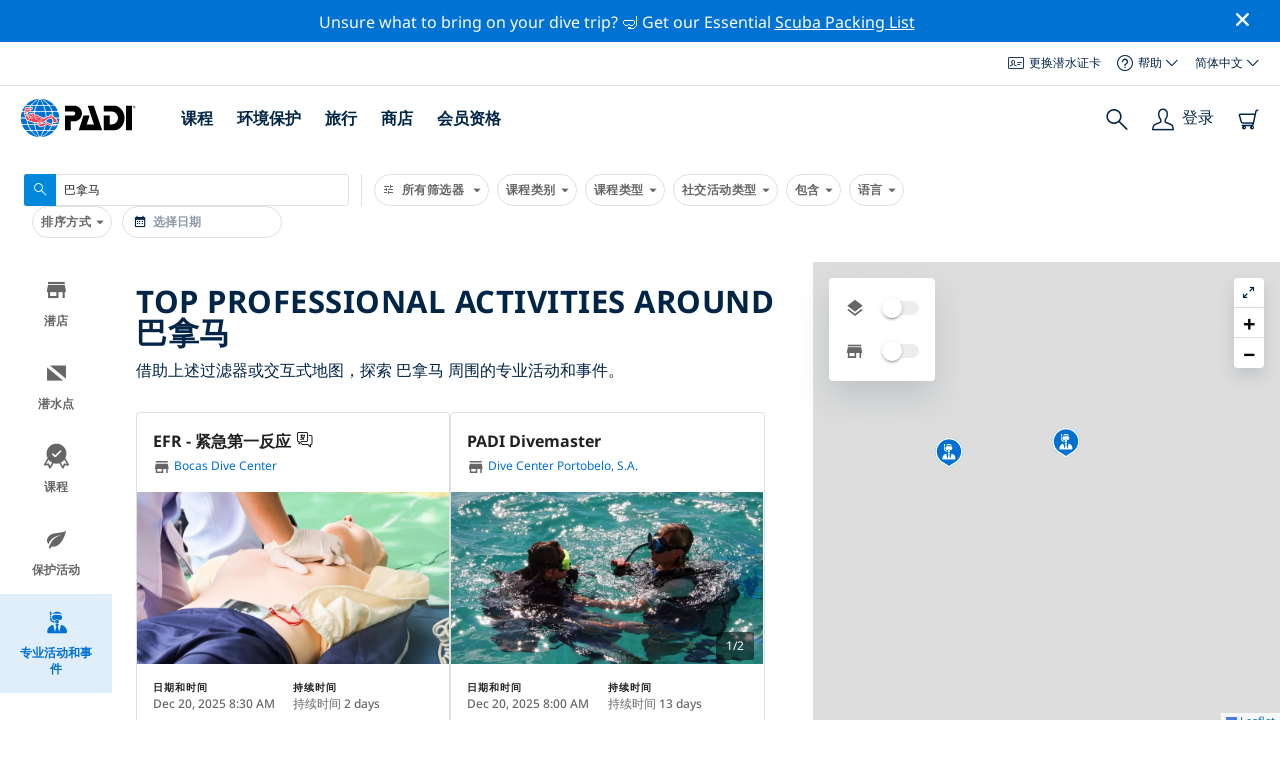

--- FILE ---
content_type: text/html; charset=utf-8
request_url: https://travel.padi.com/zh-hans/professional/activities/results/panama/
body_size: 12192
content:
<!DOCTYPE html>


<html lang="zh-Hans" ng-app="app">

<head>
    <!-- Start VWO Async SmartCode -->
    <link rel="preconnect" href=https://dev.visualwebsiteoptimizer.com />
    <script type='text/javascript' id='vwoCode'>
    window._vwo_code || (function() {
    var account_id=760139,
    version=2.1,
    settings_tolerance=2000,
    hide_element='body',
    hide_element_style = 'opacity:0 !important;filter:alpha(opacity=0) !important;background:none !important',
    /* DO NOT EDIT BELOW THIS LINE */
    f=false,w=window,d=document,v=d.querySelector('#vwoCode'),cK='_vwo_'+account_id+'_settings',cc={};try{var c=JSON.parse(localStorage.getItem('_vwo_'+account_id+'_config'));cc=c&&typeof c==='object'?c:{}}catch(e){}var stT=cc.stT==='session'?w.sessionStorage:w.localStorage;code={use_existing_jquery:function(){return typeof use_existing_jquery!=='undefined'?use_existing_jquery:undefined},library_tolerance:function(){return typeof library_tolerance!=='undefined'?library_tolerance:undefined},settings_tolerance:function(){return cc.sT||settings_tolerance},hide_element_style:function(){return'{'+(cc.hES||hide_element_style)+'}'},hide_element:function(){if(performance.getEntriesByName('first-contentful-paint')[0]){return''}return typeof cc.hE==='string'?cc.hE:hide_element},getVersion:function(){return version},finish:function(e){if(!f){f=true;var t=d.getElementById('_vis_opt_path_hides');if(t)t.parentNode.removeChild(t);if(e)(new Image).src='https://dev.visualwebsiteoptimizer.com/ee.gif?a='+account_id+e}},finished:function(){return f},addScript:function(e){var t=d.createElement('script');t.type='text/javascript';if(e.src){t.src=e.src}else{t.text=e.text}d.getElementsByTagName('head')[0].appendChild(t)},load:function(e,t){var i=this.getSettings(),n=d.createElement('script'),r=this;t=t||{};if(i){n.textContent=i;d.getElementsByTagName('head')[0].appendChild(n);if(!w.VWO||VWO.caE){stT.removeItem(cK);r.load(e)}}else{var o=new XMLHttpRequest;o.open('GET',e,true);o.withCredentials=!t.dSC;o.responseType=t.responseType||'text';o.onload=function(){if(t.onloadCb){return t.onloadCb(o,e)}if(o.status===200){_vwo_code.addScript({text:o.responseText})}else{_vwo_code.finish('&e=loading_failure:'+e)}};o.onerror=function(){if(t.onerrorCb){return t.onerrorCb(e)}_vwo_code.finish('&e=loading_failure:'+e)};o.send()}},getSettings:function(){try{var e=stT.getItem(cK);if(!e){return}e=JSON.parse(e);if(Date.now()>e.e){stT.removeItem(cK);return}return e.s}catch(e){return}},init:function(){if(d.URL.indexOf('__vwo_disable__')>-1)return;var e=this.settings_tolerance();w._vwo_settings_timer=setTimeout(function(){_vwo_code.finish();stT.removeItem(cK)},e);var t;if(this.hide_element()!=='body'){t=d.createElement('style');var i=this.hide_element(),n=i?i+this.hide_element_style():'',r=d.getElementsByTagName('head')[0];t.setAttribute('id','_vis_opt_path_hides');v&&t.setAttribute('nonce',v.nonce);t.setAttribute('type','text/css');if(t.styleSheet)t.styleSheet.cssText=n;else t.appendChild(d.createTextNode(n));r.appendChild(t)}else{t=d.getElementsByTagName('head')[0];var n=d.createElement('div');n.style.cssText='z-index: 2147483647 !important;position: fixed !important;left: 0 !important;top: 0 !important;width: 100% !important;height: 100% !important;background: white !important;';n.setAttribute('id','_vis_opt_path_hides');n.classList.add('_vis_hide_layer');t.parentNode.insertBefore(n,t.nextSibling)}var o='https://dev.visualwebsiteoptimizer.com/j.php?a='+account_id+'&u='+encodeURIComponent(d.URL)+'&vn='+version;if(w.location.search.indexOf('_vwo_xhr')!==-1){this.addScript({src:o})}else{this.load(o+'&x=true')}}};w._vwo_code=code;code.init();})();
    </script>
    <!-- End VWO Async SmartCode -->
    <link rel="preload" href="https://consent.trustarc.com" crossorigin="anonymous">
    <script src="//consent.trustarc.com/notice?domain=padi.com&amp;c=teconsent&amp;js=nj&amp;noticeType=bb&amp;text=true&amp;gtm=1" async="" crossorigin="" id="truste_0.795356096544334"></script>
    <script>
        <!-- GTM Event Listener -->
        var __dispatched__ = {}; //Map of previously dispatched preference levels
        /*
        First step is to register with the CM API to receive callbacks when a preference
        update occurs. You must wait for the CM API (PrivacyManagerAPI object) to exist
        on the page before registering.
        */
        var __i__ = self.postMessage && setInterval(function(){
            if(self.PrivacyManagerAPI && __i__){
                var apiObject = {PrivacyManagerAPI:
                      {action:"getConsentDecision",
                          timestamp: new Date().getTime(),
                          self: self.location.host}};
                self.top.postMessage(JSON.stringify(apiObject),"*");
                __i__ = clearInterval(__i__);
            }},50);
        /*
        Callbacks will occur in the form of a PostMessage event. This code listens for
        the appropriately formatted PostMessage event, gets the new consent decision,
        and then pushes the events into the GTM framework. Once the event is submitted,
        that consent decision is marked in the dispatched map so it does not occur
        more than once.
        */
        self.addEventListener("message", function(e, d){
            try{
                if(e.data && (d= JSON.parse(e.data)) &&
                  (d = d.PrivacyManagerAPI) && d.capabilities &&
                  d.action=="getConsentDecision"){
                    var newDecision =
                      self.PrivacyManagerAPI.callApi("getGDPRConsentDecision",
                        self.location.host).consentDecision;
                    newDecision && newDecision.forEach(function(label){
                        if(!__dispatched__[label]){
                            self.dataLayer && self.dataLayer.push({"event":"GDPR Pref Allows "+label});
                            __dispatched__[label] = 1;
                        }
                    }); }
            }catch(xx){/** not a cm api message **/} });
        <!-- GTM Event Listener -->
    </script>
    

    
        
        <link rel="stylesheet" href="https://d2p1cf6997m1ir.cloudfront.net/static/travel_dist/css/main.1765879062404.css">
        
        
        <link rel="stylesheet" href="https://d2p1cf6997m1ir.cloudfront.net/static/travel_dist/css/header/header.1753716300383.css">
        
    

    

    <meta charset="UTF-8">
    
    <base href="/zh-hans/professional/activities/results/panama/">
    
    <link rel="shortcut icon" href="https://d2p1cf6997m1ir.cloudfront.net/static/travel_dist/images/favicon.ico">

    
      <link rel="canonical" href="https://www.padi.com/zh-hans/professional/activities/results/panama/" />
    

    
  
  <title>巴拿马 中的顶级专业活动 | PADI</title>
  <meta itemprop="name" content=" 中的顶级专业活动 | PADI">
  <meta property="og:title" content=" 中的顶级专业活动 | PADI"/>
  <meta name="twitter:title" content=" 中的顶级专业活动 | PADI">
  <meta itemprop="description"
      content="探索顶级专业活动  并确保您充分利用在那里的时间 - 不要错过这些令人难以置信的经历。" />
  <meta property="og:description"
      content="探索顶级专业活动  并确保您充分利用在那里的时间 - 不要错过这些令人难以置信的经历。" />
  <meta name="description"
        content="探索顶级专业活动  并确保您充分利用在那里的时间 - 不要错过这些令人难以置信的经历。" />
  <meta name="twitter:description"
      content="探索顶级专业活动  并确保您充分利用在那里的时间 - 不要错过这些令人难以置信的经历。" />



    <meta property="og:url" content="https://www.padi.com/zh-hans/professional/activities/results/panama/"/>
    <meta property="fb:app_id" content="1433556240273178"/>
    <meta property="og:site_name" content="PADI Travel"/>
    <meta name="twitter:site" content="@PADI Travel">
    <meta name="twitter:creator" content="@PADI Travel">

    <meta http-equiv="cache-control" content="no-cache">
    <meta http-equiv="expires" content="0">
    <meta http-equiv="pragma" content="no-cache">
    <meta http-equiv="X-UA-Compatible" content=“IE=edge,chrome=1”>
    <meta name="viewport"
          content="initial-scale=1, maximum-scale=5, width=device-width, height=device-height">
    <meta name="com.silverpop.brandeddomains"
          content="www.pages05.net,apps.padi.com,dive.padi.com,eventbrite.com,mypadi.padi.com,padi.com,padigear.com,pages05.net,scubaearth.com,sp.padi.com.cn,td.padi.com.cn,travel.padi.com,www.padi.co.kr,www.padi.com,www.padigear.com,www.scubaearth.com,www.travel.padi.com,www2.padi.com"
    />
    <meta name="ahrefs-site-verification" content="3bf1c1c80fe6a92bf3fac0c3c7f608082b4aae8381328e7142a6a3ea1097ce6d">
    
    <script>(function (w, d, s, l, i) {w[l] = w[l] || []; w[l].push({'gtm.start':
        new Date().getTime(), event: 'gtm.js'}); var f = d.getElementsByTagName(s)[0],
        j = d.createElement(s), dl = l != 'dataLayer' ? '&l=' + l : ''; j.async = true; j.src =
        'https://www.googletagmanager.com/gtm.js?id=' + i + dl; f.parentNode.insertBefore(j, f);
        })(window, document, 'script', 'dataLayer', 'GTM-MQW3Z7');</script>
    
    <script>
    dataLayer.push({
        "page_data_title": document.getElementsByTagName("title")[0].text,
        "event": "page_new_load_start",
        "page_slug": "/professional/activities/results/panama/"
    });
    window.loggedUser = false;
    </script>
    
    <script async src="https://securepubads.g.doubleclick.net/tag/js/gpt.js"></script>
    <script>
        window.googletag = window.googletag || {cmd: []};
        googletag.cmd.push(function() {
            var mapping = googletag.sizeMapping()
                .addSize([1024, 0], [728, 90])
                .addSize([0,0], [320, 50])
                .build();
            var adSlot = googletag.defineSlot('/21864413585/PADI', [[728, 90], [320,50]], 'div-gpt-ad-1583872476441-0').addService(googletag.pubads());
            var adSlot2 = googletag.defineSlot('/21864413585/PADI', [[728, 90], [320,50]], 'div-gpt-ad-1583872476441-1').addService(googletag.pubads());
            adSlot.defineSizeMapping(mapping);
            adSlot2.defineSizeMapping(mapping);
            googletag.pubads().enableSingleRequest();
            googletag.enableServices();
        });
    </script>

    <script type="text/javascript">
        (function(c,l,a,r,i,t,y){
            c[a]=c[a]||function(){(c[a].q=c[a].q||[]).push(arguments)};
            t=l.createElement(r);t.async=1;t.src="https://www.clarity.ms/tag/"+i;
            y=l.getElementsByTagName(r)[0];y.parentNode.insertBefore(t,y);
        })(window, document, "clarity", "script", "dftf0m68hk");
    </script>
</head>
<body ng-controller="MainCtrl as main" class="lang-zh-hans dg-pages dsl-body" chat-buttons>
<!-- /21864413585/PADI -->





<div class="flash-sale active" ng-hide="main.hideModal" style="background-color: #0072d3 ">
    <div class="container">
      <div class="description" style="color: #fcfcfc ">
        Unsure what to bring on your dive trip? 🤿 Get our Essential

 <a href=https://www.padi.com/scuba-diving-packing-list>Scuba Packing List</a>
      </div>
    </div>
    <i class="close-icon font-icons" ng-click="main.closeTopMessage()"></i>
</div>



<div id='warning-popup'></div>






  <section class="dive-shop-locator">
    
    <nav class="dsl-header">
      

<div class='padi-top-header full-width-header'>
  <div class='padi-top-header__wrapper'>
    
    <a href="https://store.padi.com/en-us/certification-cards/" class='padi-top-header__link padi-top-header__icons-container'>
      <i class='padi-nav-header__icon padi-icons padi-icons--e-card'></i>
      更换潜水证卡
    </a>
    <div class="padi-top-header__dropdown-wrapper padi-top-header__icons-container">
      <div class="padi-top-header__icons-container">
        <i class='padi-nav-header__icon padi-icons padi-icons--help'></i>
        <span
            class='padi-top-header__dropdown-selected-item'
            data-navigation-elements="data-navigation-elements"
            data-region-identifier="menu-padi-help-selector">
            帮助
            <i class='padi-nav-header__icon padi-icons padi-icons--carret-down'></i>
        </span>
      </div>
      <ul class='padi-top-header__dropdown'>
          <li class='padi-top-header__dropdown-item'>
              <a href="https://www.padi.com/help/cn"
                  class='padi-top-header__dropdown-link'
                  data-navigation-elements="data-navigation-elements"
                  data-region-identifier="menu-padi-help-selector">
                  帮助中心
              </a>
          </li>
          <li class='padi-top-header__dropdown-item'>
              <a href="https://www.padi.com/zh-hans/help/faq"
                  class='padi-top-header__dropdown-link'
                  data-navigation-elements="data-navigation-elements"
                  data-region-identifier="menu-padi-help-selector">
                  常见问题解答
              </a>
          </li>
          <li class='padi-top-header__dropdown-item'>
              <a href="https://store.padi.com/en-us/certification-cards/?utm_campaign=ww-en-rcol-tran-seo-seekadventure&utm_source=travel.padi.com&utm_medium=link&utm_content=cert_cards_2023"
                  class='padi-top-header__dropdown-link'
                  data-navigation-elements="data-navigation-elements"
                  data-region-identifier="menu-padi-help-selector">
                  更换认证卡
              </a>
          </li>
          <li class='padi-top-header__dropdown-item'>
              <a href="https://www.padi.com/consumer-alerts"
                  class='padi-top-header__dropdown-link'
                  data-navigation-elements="data-navigation-elements"
                  data-region-identifier="menu-padi-help-selector">
                  消费者保护和通告
              </a>
          </li>
          <li class='padi-top-header__dropdown-item'>
              <a href="https://www.padi.com/zh-hans/contact?lang=zh-hans"
                  class='padi-top-header__dropdown-link'
                  data-navigation-elements="data-navigation-elements"
                  data-region-identifier="menu-padi-help-selector">
                  联系支持
              </a>
          </li>
      </ul>
    </div>

    <div class="padi-top-header__dropdown-wrapper">
    <div class="padi-top-header__icons-container">
        <span
            class='padi-top-header__dropdown-selected-item'
            data-navigation-elements="data-navigation-elements"
            data-region-identifier="menu-padi-language-selector">
            简体中文
            <i class='padi-nav-header__icon padi-icons padi-icons--carret-down'></i>
        </span>
    </div>
    <ul class='padi-top-header__dropdown'>
        
            <li class='padi-top-header__dropdown-item'>
                <a
                    href="/professional/activities/results/panama/"
                    class='padi-top-header__dropdown-link '
                    data-navigation-elements="data-navigation-elements"
                    data-region-identifier="menu-padi-language-selector">
                    English
                </a>
            
            <li class='padi-top-header__dropdown-item'>
                <a
                    href="/nl/professional/activities/results/panama/"
                    class='padi-top-header__dropdown-link '
                    data-navigation-elements="data-navigation-elements"
                    data-region-identifier="menu-padi-language-selector">
                    Nederlands
                </a>
            
            <li class='padi-top-header__dropdown-item'>
                <a
                    href="/fr/professional/activities/results/panama/"
                    class='padi-top-header__dropdown-link '
                    data-navigation-elements="data-navigation-elements"
                    data-region-identifier="menu-padi-language-selector">
                    Français
                </a>
            
            <li class='padi-top-header__dropdown-item'>
                <a
                    href="/de/professional/activities/results/panama/"
                    class='padi-top-header__dropdown-link '
                    data-navigation-elements="data-navigation-elements"
                    data-region-identifier="menu-padi-language-selector">
                    Deutsch
                </a>
            
            <li class='padi-top-header__dropdown-item'>
                <a
                    href="/it/professional/activities/results/panama/"
                    class='padi-top-header__dropdown-link '
                    data-navigation-elements="data-navigation-elements"
                    data-region-identifier="menu-padi-language-selector">
                    Italiano
                </a>
            
            <li class='padi-top-header__dropdown-item'>
                <a
                    href="/es/professional/activities/results/panama/"
                    class='padi-top-header__dropdown-link '
                    data-navigation-elements="data-navigation-elements"
                    data-region-identifier="menu-padi-language-selector">
                    Español
                </a>
            
            <li class='padi-top-header__dropdown-item'>
                <a
                    href="/ja/professional/activities/results/hanama/"
                    class='padi-top-header__dropdown-link '
                    data-navigation-elements="data-navigation-elements"
                    data-region-identifier="menu-padi-language-selector">
                    日本語
                </a>
            
            <li class='padi-top-header__dropdown-item'>
                <a
                    href="/ko/professional/activities/results/panama/"
                    class='padi-top-header__dropdown-link '
                    data-navigation-elements="data-navigation-elements"
                    data-region-identifier="menu-padi-language-selector">
                    한국어
                </a>
            
            <li class='padi-top-header__dropdown-item'>
                <a
                    href="/zh-hant/professional/activities/results/ba-na-ma/"
                    class='padi-top-header__dropdown-link '
                    data-navigation-elements="data-navigation-elements"
                    data-region-identifier="menu-padi-language-selector">
                    繁體中文
                </a>
            
            <li class='padi-top-header__dropdown-item'>
                <a
                    href="/zh-hans/professional/activities/results/ba-na-ma/"
                    class='padi-top-header__dropdown-link padi-top-header__dropdown-link_active'
                    data-navigation-elements="data-navigation-elements"
                    data-region-identifier="menu-padi-language-selector">
                    简体中文
                </a>
            
        </li>
    </ul>
</div>

  </div>
</div>
<header class='padi-nav-header full-width-header' id='padi-new-header'>
    <div class='padi-nav-header__items'>
        <a data-navigation-elements="data-navigation-elements"
          data-region-identifier="menu-main-brand"
          href="https://www.padi.com/zh-hans">
          <img
            src="https://d2p1cf6997m1ir.cloudfront.net/static/travel_dist/images/dive-guide/main-logo.svg"
            alt="PADI logo"
            width="116"
            height="40"
            class="padi-nav-header__logo" />
        </a>

        <ul class='padi-nav-header__list padi-nav-header__main-nav'>
          <li class='padi-nav-header__list-item'>
            <span class='padi-nav-header__list-item-title'>
              <a 
              data-navigation-elements="data-navigation-elements"
              data-region-identifier="menu-main-courses"
               class='padi-nav-header__title'>课程</a>
              <i class='padi-nav-header__icon padi-icons padi-icons--carret-down'></i>
            </span>

            
<div class='padi-nav-header__menu-wrapper'>
    <div class='padi-nav-header__menu-column'>
        <ul class='padi-nav-header__menu-list'>
            <li
                class='padi-nav-header__menu-list-item padi-nav-header__menu-list-item_title'>
                <a
                    data-navigation-elements="data-navigation-elements"
                    data-region-identifier="menu-main-courses"
                    href="https://store.padi.com/en-us/education/learn-to-dive/"
                    class='padi-nav-header__menu-list-item-link'>开始潜水</a>
            </li>
            <li class='padi-nav-header__menu-list-item'>
                <a
                    data-navigation-elements="data-navigation-elements"
                    data-region-identifier="menu-main-courses"
                    href="https://store.padi.com/cn-au/courses/open-water-diver/p/60462-1B2C/"
                    class='padi-nav-header__menu-list-item-link'>开放水域潜水员</a>
            </li>
            <li class='padi-nav-header__menu-list-item'>
                <a
                    data-navigation-elements="data-navigation-elements"
                    data-region-identifier="menu-main-courses"
                    href="https://store.padi.com/cn-au/courses"
                    class='padi-nav-header__menu-list-item-link'>了解水肺潜水</a>
            </li>
            <li class='padi-nav-header__menu-list-item'>
                <a
                    data-navigation-elements="data-navigation-elements"
                    data-region-identifier="menu-main-courses"
                    href="https://store.padi.com/en-us/education/learn-to-dive/"
                    class='padi-nav-header__menu-list-link'>了解详情</a>
            </li>
        </ul>
        <ul class='padi-nav-header__menu-list padi-nav-header__menu-list_desktop'>
            <li
                class='padi-nav-header__menu-list-item padi-nav-header__menu-list-item_title'>
                <a
                    data-navigation-elements="data-navigation-elements"
                    data-region-identifier="menu-main-courses"
                    href="https://www.padi.com/zh-hans/scuba-diving-mobile-apps"
                    class='padi-nav-header__menu-list-item-link'>PADI 应用程序</a>
            </li>
            <li class='padi-nav-header__menu-list-item'>
                <span class='padi-nav-header__menu-list-item-link'>电子认证卡、潜水日志、在线学习…丰富内容尽在其中</span>
            </li>
            <li class='padi-nav-header__menu-list-item'>
                <a
                    data-navigation-elements="data-navigation-elements"
                    data-region-identifier="menu-main-courses"
                    href="https://www.padi.com/zh-hans/scuba-diving-mobile-apps"
                    class='padi-nav-header__menu-list-link'>下载应用程序</a>
            </li>
        </ul>
    </div>
    <div class='padi-nav-header__menu-column'>
        <ul class='padi-nav-header__menu-list'>
            <li
                class='padi-nav-header__menu-list-item padi-nav-header__menu-list-item_title'>
                <a
                    data-navigation-elements="data-navigation-elements"
                    data-region-identifier="menu-main-courses"
                    href="https://www.padi.com/zh-hans/education/continue-learning"
                    class='padi-nav-header__menu-list-item-link'>继续学习</a>
            </li>
            <li
                class='padi-nav-header__menu-list-item padi-nav-header__menu-list-item_subtitle'>按兴趣浏览：
            </li>
            <li class='padi-nav-header__menu-list-item'>
                <a
                    data-navigation-elements="data-navigation-elements"
                    data-region-identifier="menu-main-courses"
                    href="https://www.padi.com/zh-hans/education/continue-learning#must-haves"
                    class='padi-nav-header__menu-list-item-link'>必修课程</a>
            </li>
            <li class='padi-nav-header__menu-list-item'>
                <a
                    data-navigation-elements="data-navigation-elements"
                    data-region-identifier="menu-main-courses"
                    href="https://www.padi.com/zh-hans/education/continue-learning#conservation"
                    class='padi-nav-header__menu-list-item-link'>环境保护</a>
            </li>
            <li class='padi-nav-header__menu-list-item'>
                <a
                    data-navigation-elements="data-navigation-elements"
                    data-region-identifier="menu-main-courses"
                    href="https://www.padi.com/zh-hans/education/continue-learning#photography"
                    class='padi-nav-header__menu-list-item-link'>摄影</a>
            </li>
            <li class='padi-nav-header__menu-list-item'>
                <a
                    data-navigation-elements="data-navigation-elements"
                    data-region-identifier="menu-main-courses"
                    href="https://www.padi.com/zh-hans/education/continue-learning#cold-water"
                    class='padi-nav-header__menu-list-item-link'>冷水潜水</a>
            </li>
            <li class='padi-nav-header__menu-list-item'>
                <a
                    data-navigation-elements="data-navigation-elements"
                    data-region-identifier="menu-main-courses"
                    href="https://www.padi.com/zh-hans/education/continue-learning#safety-focus"
                    class='padi-nav-header__menu-list-item-link'>安全</a>
            </li>
            <li class='padi-nav-header__menu-list-item'>
                <a
                    data-navigation-elements="data-navigation-elements"
                    data-region-identifier="menu-main-courses"
                    href="https://www.padi.com/education/continue-learning#special-interests/cn"
                    class='padi-nav-header__menu-list-item-link'>高级技能</a>
            </li>
            <li class='padi-nav-header__menu-list-item'>
                <a
                    data-navigation-elements="data-navigation-elements"
                    data-region-identifier="menu-main-courses"
                    href="https://www.padi.com/zh-hans/education/continue-learning#discovery"
                    class='padi-nav-header__menu-list-item-link'>探索</a>
            </li>
            <li class='padi-nav-header__menu-list-item'>
                <a
                    data-navigation-elements="data-navigation-elements"
                    data-region-identifier="menu-main-courses"
                    href="https://www.padi.com/zh-hans/education/continue-learning"
                    class='padi-nav-header__menu-list-link'>了解详情</a>
            </li>
        </ul>
    </div>
    <div class='padi-nav-header__menu-column'>
        <ul class='padi-nav-header__menu-list'>
            <li
                class='padi-nav-header__menu-list-item padi-nav-header__menu-list-item_title'>
                <a
                    data-navigation-elements="data-navigation-elements"
                    data-region-identifier="menu-main-courses"
                    href="https://www.padi.com/zh-hans/education/professional"
                    class='padi-nav-header__menu-list-item-link'>成为专业人士</a>
            </li>
            <li class='padi-nav-header__menu-list-item'>
                <a
                    data-navigation-elements="data-navigation-elements"
                    data-region-identifier="menu-main-courses"
                    href="https://store.padi.com/cn-au/courses/divemaster/p/60550-1B2C/"
                    class='padi-nav-header__menu-list-item-link'>潜水大师</a>
            </li>
            <li class='padi-nav-header__menu-list-item'>
                <a
                    data-navigation-elements="data-navigation-elements"
                    data-region-identifier="menu-main-courses"
                    href="https://store.padi.com/cn-au/courses"
                    class='padi-nav-header__menu-list-item-link'>开放水域水肺潜水教练</a>
            </li>
            <li class='padi-nav-header__menu-list-item'>
                <a
                    data-navigation-elements="data-navigation-elements"
                    data-region-identifier="menu-main-courses"
                    href="https://store.padi.com/cn-au/courses"
                    class='padi-nav-header__menu-list-item-link'>专项教练</a>
            </li>
            <li class='padi-nav-header__menu-list-item'>
                <a
                    data-navigation-elements="data-navigation-elements"
                    data-region-identifier="menu-main-courses"
                    href="https://store.padi.com/cn-au/courses"
                    class='padi-nav-header__menu-list-item-link'>水肺潜水大师教练</a>
            </li>
            <li class='padi-nav-header__menu-list-item'>
                <a
                    data-navigation-elements="data-navigation-elements"
                    data-region-identifier="menu-main-courses"
                    href="https://store.padi.com/cn-au/courses"
                    class='padi-nav-header__menu-list-item-link'>IDC 员工教练</a>
            </li>
            <li class='padi-nav-header__menu-list-item'>
                <a
                    data-navigation-elements="data-navigation-elements"
                    data-region-identifier="menu-main-courses"
                    href="https://www.padi.com/zh-hans/education/professional"
                    class='padi-nav-header__menu-list-link'>了解详情</a>
            </li>
        </ul>
    </div>
    <div class='padi-nav-header__menu-column'>
        <ul class='padi-nav-header__menu-list'>
            <li
                class='padi-nav-header__menu-list-item padi-nav-header__menu-list-item_title'>特色课程</li>
            <li class='padi-nav-header__menu-list-item'>
                <a
                    data-navigation-elements="data-navigation-elements"
                    data-region-identifier="menu-main-courses"
                    href="https://www.padi.com/zh-hans/education/technical-diving"
                    class='padi-nav-header__menu-list-item-link'>
                    <img loading='lazy'
                        src="https://d2p1cf6997m1ir.cloudfront.net/static/travel_dist/images/courses/image_1.png"
                        class='padi-nav-header__menu-list-item-image'/>
                    技术潜水
                </a>
            </li>
            <li class='padi-nav-header__menu-list-item'>
                <a
                    data-navigation-elements="data-navigation-elements"
                    data-region-identifier="menu-main-courses"
                    href="https://www.padi.com/zh-hans/education/freediving"
                    class='padi-nav-header__menu-list-item-link'>
                    <img loading='lazy'
                        src="https://d2p1cf6997m1ir.cloudfront.net/static/travel_dist/images/courses/image_2.png"
                        class='padi-nav-header__menu-list-item-image'/>
                    自由潜水
                </a>
            </li>
            <li class='padi-nav-header__menu-list-item'>
                <a
                    data-navigation-elements="data-navigation-elements"
                    data-region-identifier="menu-main-courses"
                    href="https://store.padi.com/cn-au/courses/efr/p/60475-1B2C/"
                    class='padi-nav-header__menu-list-item-link'>
                    <img loading='lazy'
                        src="https://d2p1cf6997m1ir.cloudfront.net/static/travel_dist/images/courses/image_3.png"
                        class='padi-nav-header__menu-list-item-image'/>
                    紧急救护
                </a>
            </li>
            <li class='padi-nav-header__menu-list-item'>
                <a
                    data-navigation-elements="data-navigation-elements"
                    data-region-identifier="menu-main-courses"
                    href="https://www.padi.com/zh-hans/dive/free-intro-open-water-course"
                    class='padi-nav-header__menu-list-item-link'>
                    <img loading='lazy'
                        src="https://d2p1cf6997m1ir.cloudfront.net/static/travel_dist/images/courses/image_4.png"
                        class='padi-nav-header__menu-list-item-image'/>
                    免费 – 水肺潜水在线介绍
                </a>
            </li>
            <li
                class='padi-nav-header__menu-list-item padi-nav-header__menu-list-item_mobile-padding'>
                <a
                    data-navigation-elements="data-navigation-elements"
                    data-region-identifier="menu-main-courses"
                    href="https://store.padi.com/cn-au/courses"
                    class='padi-nav-header__menu-list-link'>查看所有课程</a>
            </li>
        </ul>
    </div>
</div>

          </li>
          <li class='padi-nav-header__list-item'>
            <span class='padi-nav-header__list-item-title'>
              <a 
                data-navigation-elements="data-navigation-elements"
                data-region-identifier="menu-main-conservation"
               class='padi-nav-header__title'>环境保护</a>
              <i class='padi-nav-header__icon padi-icons padi-icons--carret-down'></i>
            </span>
            
<div class='padi-nav-header__menu-wrapper'>
    <div class='padi-nav-header__menu-column'>
        <a
            data-navigation-elements="data-navigation-elements"
            data-region-identifier="menu-main-conservation"
            href="https://www.padi.com/zh-hans/%E7%8E%Af%E5%A2%83%E4%Bf%9D%E6%8A%A4">
            <img
                loading='lazy'
                src="https://d2p1cf6997m1ir.cloudfront.net/static/travel_dist/images/conservation/image_1.png"
                class='padi-nav-header__picture'/>
        </a>
        <ul class='padi-nav-header__menu-list'>
            <li
                class='padi-nav-header__menu-list-item padi-nav-header__menu-list-item_title'>
                <a
                    data-navigation-elements="data-navigation-elements"
                    data-region-identifier="menu-main-conservation"
                    href="https://www.padi.com/zh-hans/%E7%8E%Af%E5%A2%83%E4%Bf%9D%E6%8A%A4"
                    class='padi-nav-header__menu-list-item-link'>海洋保护</a>
            </li>
            <li class='padi-nav-header__menu-list-item'>
                <a
                    data-navigation-elements="data-navigation-elements"
                    data-region-identifier="menu-main-conservation"
                    href="https://www.padi.com/zh-hans/csr"
                    class='padi-nav-header__menu-list-item-link'>我们的使命</a>
            </li>
            <li class='padi-nav-header__menu-list-item'>
                <a
                    data-navigation-elements="data-navigation-elements"
                    data-region-identifier="menu-main-conservation"
                    href="https://www.padi.com/zh-hans/csr#mission-partners-affiliates"
                    class='padi-nav-header__menu-list-item-link'>合作伙伴</a>
            </li>
            <li class='padi-nav-header__menu-list-item'>
                <a
                    data-navigation-elements="data-navigation-elements"
                    data-region-identifier="menu-main-conservation"
                    href="https://www.padi.com/zh-hans/%E6%Bd%9C%E6%B0%B4%E5%A4%A7%E4%Bd%Bf"
                    class='padi-nav-header__menu-list-item-link'>PADI 大使潜水员</a>
            </li>
            <li class='padi-nav-header__menu-list-item'>
                <a
                    data-navigation-elements="data-navigation-elements"
                    data-region-identifier="menu-main-conservation"
                    href="https://www.padi.com/zh-hans/%E7%8E%Af%E5%A2%83%E4%Bf%9D%E6%8A%A4"
                    class='padi-nav-header__menu-list-link'>了解详情</a>
            </li>
        </ul>
    </div>
    <div class='padi-nav-header__menu-column'>
        <a
            data-navigation-elements="data-navigation-elements"
            data-region-identifier="menu-main-conservation"
            href="https://www.padi.com/zh-hans/conservation/take-action">
            <img
                loading='lazy'
                src="https://d2p1cf6997m1ir.cloudfront.net/static/travel_dist/images/conservation/image_2.png"
                class='padi-nav-header__picture'/>
        </a>
        <ul class='padi-nav-header__menu-list'>
            <li
                class='padi-nav-header__menu-list-item padi-nav-header__menu-list-item_title'>
                <a
                    data-navigation-elements="data-navigation-elements"
                    data-region-identifier="menu-main-conservation"
                    href="https://www.padi.com/zh-hans/conservation/take-action"
                    class='padi-nav-header__menu-list-item-link'>采取行动</a>
            </li>
            <li class='padi-nav-header__menu-list-item'>
                <a
                    data-navigation-elements="data-navigation-elements"
                    data-region-identifier="menu-main-conservation"
                    href="https://www.padi.com/zh-hans/conservation/torchbearer"
                    class='padi-nav-header__menu-list-item-link'>加入保护运动</a>
            </li>
            <li class='padi-nav-header__menu-list-item'>
                <a
                    data-navigation-elements="data-navigation-elements"
                    data-region-identifier="menu-main-conservation"
                    href="/zh-hans/conservation/activities/"
                    class='padi-nav-header__menu-list-item-link'>查找保护活动</a>
            </li>
            <li class='padi-nav-header__menu-list-item'>
                <a
                    data-navigation-elements="data-navigation-elements"
                    data-region-identifier="menu-main-conservation"
                    href="https://www.padi.com/zh-hans/conservation/take-action"
                    class='padi-nav-header__menu-list-link'>查看所有可采取的行动</a>
            </li>
        </ul>
    </div>
    <div class='padi-nav-header__menu-column'>
        <a
            data-navigation-elements="data-navigation-elements"
            data-region-identifier="menu-main-conservation"
            href="https://www.padi.com/aware/cn">
            <img
                loading='lazy'
                src="https://d2p1cf6997m1ir.cloudfront.net/static/travel_dist/images/conservation/image_3.png"
                class='padi-nav-header__picture'/>
        </a>
        <ul class='padi-nav-header__menu-list'>
            <li
                class='padi-nav-header__menu-list-item padi-nav-header__menu-list-item_title'>
                <a
                    data-navigation-elements="data-navigation-elements"
                    data-region-identifier="menu-main-conservation"
                    href="https://www.padi.com/aware/cn"
                    class='padi-nav-header__menu-list-item-link'>PADI AWARE</a>
            </li>
            <li class='padi-nav-header__menu-list-item'>
                <a
                    data-navigation-elements="data-navigation-elements"
                    data-region-identifier="menu-main-conservation"
                    href="https://www.padi.com/aware/history/cn"
                    class='padi-nav-header__menu-list-item-link'>历史与影响</a>
            </li>
            <li class='padi-nav-header__menu-list-item'>
                <a
                    data-navigation-elements="data-navigation-elements"
                    data-region-identifier="menu-main-conservation"
                    href="https://www.padi.com/aware/our-work/cn"
                    class='padi-nav-header__menu-list-item-link'>保护策略</a>
            </li>
            <li class='padi-nav-header__menu-list-item'>
                <a
                    data-navigation-elements="data-navigation-elements"
                    data-region-identifier="menu-main-conservation"
                    href="https://www.padi.com/aware/donate"
                    class='padi-nav-header__menu-list-item-link'>捐赠</a>
            </li>
            <li class='padi-nav-header__menu-list-item'>
                <a
                    data-navigation-elements="data-navigation-elements"
                    data-region-identifier="menu-main-conservation"
                    href="https://www.padi.com/aware/cn"
                    class='padi-nav-header__menu-list-link'>了解详情</a>
            </li>
        </ul>
    </div>
    <div class='padi-nav-header__menu-column'>
        <ul class='padi-nav-header__menu-list'>
            <li
                class='padi-nav-header__menu-list-item padi-nav-header__menu-list-item_title'>保护计划</li>
            <li class='padi-nav-header__menu-list-item'>
                <a
                    data-navigation-elements="data-navigation-elements"
                    data-region-identifier="menu-main-conservation"
                    href="https://www.padi.com/aware/marine-debris/cn"
                    class='padi-nav-header__menu-list-item-link'>
                    <img
                        loading='lazy'
                        src="https://d2p1cf6997m1ir.cloudfront.net/static/travel_dist/images/conservation/image_4.png"
                        class='padi-nav-header__menu-list-item-image'/>
                    海洋垃圾
                </a>
            </li>
            <li class='padi-nav-header__menu-list-item'>
                <a
                    data-navigation-elements="data-navigation-elements"
                    data-region-identifier="menu-main-conservation"
                    href="https://www.padi.com/aware/sharks/cn"
                    class='padi-nav-header__menu-list-item-link'>
                    <img
                        loading='lazy'
                        src="https://d2p1cf6997m1ir.cloudfront.net/static/travel_dist/images/conservation/image_5.png"
                        class='padi-nav-header__menu-list-item-image'/>
                    鲨鱼和鳐类保护
                </a>
            </li>
            <li class='padi-nav-header__menu-list-item'>
                <a
                    data-navigation-elements="data-navigation-elements"
                    data-region-identifier="menu-main-conservation"
                    href="https://www.padi.com/aware/adopt-a-dive-site/cn"
                    class='padi-nav-header__menu-list-item-link'>
                    <img
                        loading='lazy'
                        src="https://d2p1cf6997m1ir.cloudfront.net/static/travel_dist/images/conservation/image_6.png"
                        class='padi-nav-header__menu-list-item-image'/>
                    认领潜水点
                </a>
            </li>
            <li class='padi-nav-header__menu-list-item'>
                <a
                    data-navigation-elements="data-navigation-elements"
                    data-region-identifier="menu-main-conservation"
                    href="https://www.padi.com/aware/our-work/cn"
                    class='padi-nav-header__menu-list-link'>了解详情</a>
            </li>
        </ul>
    </div>
</div>

          </li>
          <li class='padi-nav-header__list-item'>
            <span class='padi-nav-header__list-item-title prevent-toggle '>
              <a href="https://padidive.fliggy.com/shop/view_shop.htm"
              class='padi-nav-header__title prevent-toggle'
              data-navigation-elements="data-navigation-elements"
              data-region-identifier="menu-main-travel">旅行</a>
              
            </span>
            
          </li>
          <li class='padi-nav-header__list-item'>
            <span class='padi-nav-header__list-item-title'>
              <a 
              data-navigation-elements="data-navigation-elements"
              data-region-identifier="menu-main-shop"
              class='padi-nav-header__title'>商店</a>
              <i class='padi-nav-header__icon padi-icons padi-icons--carret-down'></i>
            </span>

            
<div class='padi-nav-header__menu-wrapper'>
    
    
    <div class='padi-nav-header__menu-column'>
        <img loading='lazy'
            src="https://d2p1cf6997m1ir.cloudfront.net/static/travel_dist/images/shop/certificationcard.png"
            alt="认证卡"
            class='padi-nav-header__picture'/>
        <ul
            class='padi-nav-header__menu-list padi-nav-header__menu-list_spacing-mobile'>
            <li
                class='padi-nav-header__menu-list-item padi-nav-header__menu-list-item_title'>
                <a
                    data-navigation-elements="data-navigation-elements"
                    data-region-identifier="menu-main-shop"
                    href="https://store.padi.com/en-us/certification-cards/"
                    class='padi-nav-header__menu-list-item-link'>认证卡</a>
            </li>
            <li
                class='padi-nav-header__menu-list-item padi-nav-header__menu-list-item_description'>
                更换或更新您的卡片，购买 PADI 认证卡的特别版或 Project AWARE® 版本，或购买 PADI eCard™ 进行数字化。
            </li>
            <li class='padi-nav-header__menu-list-item'>
                <a
                    data-navigation-elements="data-navigation-elements"
                    data-region-identifier="menu-main-shop"
                    href="https://store.padi.com/en-us/certification-cards/"
                    class='padi-nav-header__menu-list-link'>换一张新卡</a>
            </li>
        </ul>
    </div>
    <div class='padi-nav-header__menu-column'>
        <a
            data-navigation-elements="data-navigation-elements"
            data-region-identifier="menu-main-shop"
            href="https://www.padigear.com/collections/men/cn">
            <img loading='lazy'
                src="https://d2p1cf6997m1ir.cloudfront.net/static/travel_dist/images/shop/gift.jpg"
                alt="礼物"
                class='padi-nav-header__picture'/>
        </a>
        <ul class='padi-nav-header__menu-list'>
            <li
                class='padi-nav-header__menu-list-item padi-nav-header__menu-list-item_title'>
                <a
                    data-navigation-elements="data-navigation-elements"
                    data-region-identifier="menu-main-shop"
                    href="https://www.padi.com/dive/give-the-gift-4ocean"
                    class='padi-nav-header__menu-list-item-link'>礼品指南</a>
            </li>
            <li
                class='padi-nav-header__menu-list-item padi-nav-header__menu-list-item_description'>
                为您最喜爱的海洋爱好者和探险家送上完美的礼物。
            </li>
            <li class='padi-nav-header__menu-list-item'>
                <a
                    data-navigation-elements="data-navigation-elements"
                    data-region-identifier="menu-main-shop"
                    href="https://www.padi.com/dive/give-the-gift-4ocean"
                    class='padi-nav-header__menu-list-link'>现在送礼</a>
            </li>
        </ul>
    </div>
</div>

          </li>
          <li class='padi-nav-header__list-item'>
            <span class='padi-nav-header__list-item-title'>
              <a 
              data-navigation-elements="data-navigation-elements"
              data-region-identifier="menu-main-membership"
              class='padi-nav-header__title'>会员资格</a>
              <i class='padi-nav-header__icon padi-icons padi-icons--carret-down'></i>
            </span>

            
<div class='padi-nav-header__menu-wrapper'>
    
    <div class='padi-nav-header__menu-column'>
        <img
            loading='lazy'
            src="https://d2p1cf6997m1ir.cloudfront.net/static/travel_dist/images/membership/membership-1.jpg"
            class='padi-nav-header__picture'/>
        <ul class='padi-nav-header__menu-list'>
            <li
                class='padi-nav-header__menu-list-item padi-nav-header__menu-list-item_title'>
                <a
                    data-navigation-elements="data-navigation-elements"
                    data-region-identifier="menu-main-membership"
                    href="https://www.padi.com/zh-hans/education/professional"
                    class='padi-nav-header__menu-list-item-link'>PADI 专业人士</a>
            </li>
            <li class='padi-nav-header__menu-list-item'>
                <p class="padi-nav-header__menu-subtitle">
                    过别人梦想的生活。分享您对潜水的热爱，体验新的探险，扩展您的潜水技能，帮助拯救海洋。
                </p>
            </li>

            <li class='padi-nav-header__menu-list-item'>
                <a
                    data-navigation-elements="data-navigation-elements"
                    data-region-identifier="menu-main-membership"
                    href="https://www.padi.com/zh-hans/education/professional"
                    class='padi-nav-header__menu-list-item-link'>成为专业人士</a>
            </li>
            <li class='padi-nav-header__menu-list-item'>
                <a
                    data-navigation-elements="data-navigation-elements"
                    data-region-identifier="menu-main-membership"
                    href="https://www.padi.com/dive/free-intro-divemaster"
                    class='padi-nav-header__menu-list-item-link'>开始免费潜水长计划</a>
            </li>
            <li class='padi-nav-header__menu-list-item'>
                <a
                    data-navigation-elements="data-navigation-elements"
                    data-region-identifier="menu-main-membership"
                    href="https://divejobs.padi.com/cn"
                    class='padi-nav-header__menu-list-item-link'>搜索潜水工作</a>
            </li>

            <li class='padi-nav-header__menu-list-item'>
                <a
                    data-navigation-elements="data-navigation-elements"
                    data-region-identifier="menu-main-membership"
                    href="https://www.padi.com/zh-hans/education/professional"
                    class='padi-nav-header__menu-list-link'>开始您的职业之旅</a>
            </li>
        </ul>
    </div>
    <div class='padi-nav-header__menu-column'>
        <img
            loading='lazy'
            src="https://d2p1cf6997m1ir.cloudfront.net/static/travel_dist/images/membership/membership-2.jpg"
            class='padi-nav-header__picture'/>
        <ul class='padi-nav-header__menu-list'>
            <li
                class='padi-nav-header__menu-list-item padi-nav-header__menu-list-item_title'>
                <a
                    data-navigation-elements="data-navigation-elements"
                    data-region-identifier="menu-main-membership"
                    href="https://www.padi.com/zh-hans/padi-dive-centers/business-support?lang=zh-hans"
                    class='padi-nav-header__menu-list-item-link'>潜水中心和度假村</a>
            </li>
            <li class='padi-nav-header__menu-list-item'>
                <a
                    data-navigation-elements="data-navigation-elements"
                    data-region-identifier="menu-main-membership"
                    href="https://www.padi.com/zh-hans/padi-dive-centers/benefits?lang=zh-hans"
                    class='padi-nav-header__menu-list-item-link'>优势</a>
            </li>
            <li class='padi-nav-header__menu-list-item'>
                <a
                    data-navigation-elements="data-navigation-elements"
                    data-region-identifier="menu-main-membership"
                    href="https://www.padi.com/zh-hans/padi-dive-centers/getting-started?lang=zh-hans"
                    class='padi-nav-header__menu-list-item-link'>入门</a>
            </li>
            <li class='padi-nav-header__menu-list-item'>
                <a
                    data-navigation-elements="data-navigation-elements"
                    data-region-identifier="menu-main-membership"
                    href="https://www.padi.com/zh-hans/padi-dive-centers/business-levels?lang=zh-hans"
                    class='padi-nav-header__menu-list-item-link'>业务级别</a>
            </li>
            <li class='padi-nav-header__menu-list-item'>
                <a
                  data-navigation-elements="data-navigation-elements"
                  data-region-identifier="menu-main-membership"
                  href="https://divejobs.padi.com/cn"
                  class='padi-nav-header__menu-list-item-link'>发布职位</a>
            </li>
            <li class='padi-nav-header__menu-list-item'>
                <a
                    data-navigation-elements="data-navigation-elements"
                    data-region-identifier="menu-main-membership"
                    href="https://www.padi.com/zh-hans/padi-dive-centers/business-support?lang=zh-hans"
                    class='padi-nav-header__menu-list-link'>成为 PADI 零售商或度假村</a>
            </li>
        </ul>
    </div>
    <div class='padi-nav-header__menu-column'>
        <img
            loading='lazy'
            src="https://d2p1cf6997m1ir.cloudfront.net/static/travel_dist/images/membership/membership-3.jpg"
            class='padi-nav-header__picture'/>
        <ul class='padi-nav-header__menu-list'>
            <li
                class='padi-nav-header__menu-list-item padi-nav-header__menu-list-item_title'>
                <a
                    data-navigation-elements="data-navigation-elements"
                    data-region-identifier="menu-main-membership"
                    href="https://www.padi.com/zh-hans/about/who-we-are?lang=zh-hans"
                    class='padi-nav-header__menu-list-item-link'>关于 PADI</a>
            </li>
            <li class='padi-nav-header__menu-list-item'>
                <a
                    data-navigation-elements="data-navigation-elements"
                    data-region-identifier="menu-main-membership"
                    href="https://www.padi.com/zh-hans/about/padi-difference?lang=zh-hans"
                    class='padi-nav-header__menu-list-item-link'>PADI 与众不同</a>
            </li>
            <li class='padi-nav-header__menu-list-item'>
                <a
                    data-navigation-elements="data-navigation-elements"
                    data-region-identifier="menu-main-membership"
                    href="https://www.padi.com/zh-hans/about/history?lang=zh-hans"
                    class='padi-nav-header__menu-list-item-link'>我们的历史</a>
            </li>
            <li class='padi-nav-header__menu-list-item'>
                <a
                    data-navigation-elements="data-navigation-elements"
                    data-region-identifier="menu-main-membership"
                    href="https://www.padi.com/zh-hans/csr"
                    class='padi-nav-header__menu-list-item-link'>企业责任</a>
            </li>
            <li class='padi-nav-header__menu-list-item'>
                <a
                    data-navigation-elements="data-navigation-elements"
                    data-region-identifier="menu-main-membership"
                    href="https://www.padi.com/zh-hans/about/careers?lang=zh-hans"
                    class='padi-nav-header__menu-list-item-link'>在 PADI 工作</a>
            </li>
            <li class='padi-nav-header__menu-list-item'>
                <a
                    data-navigation-elements="data-navigation-elements"
                    data-region-identifier="menu-main-membership"
                    href="https://www.padi.com/zh-hans/about/who-we-are?lang=zh-hans"
                    class='padi-nav-header__menu-list-link'>我们是谁</a>
            </li>
        </ul>
    </div>
</div>

          </li>
          <li class='padi-nav-header__list-item-mobile-view'>
            

<ul
    class='padi-nav-header__menu-list padi-nav-header__menu-list_with-separator'>
    <li class='padi-nav-header__menu-list-item'>
        <a
            data-navigation-elements="data-navigation-elements"
            data-region-identifier="menu-main-mobileextra"
            href="https://blog.padi.com/cn/"
            class='padi-nav-header__menu-list-item-link'>博客</a>
    </li>
    <li class='padi-nav-header__menu-list-item'>
        <a
            data-navigation-elements="data-navigation-elements"
            data-region-identifier="menu-main-mobileextra"
            href="https://www.padi.com/dive-shops/nearby/"
            class='padi-nav-header__menu-list-item-link'>寻找潜店</a>
    </li>
    <li class='padi-nav-header__menu-list-item'>
        <a
            data-navigation-elements="data-navigation-elements"
            data-region-identifier="menu-main-mobileextra"
            href="https://store.padi.com/en-us/certification-cards/"
            class='padi-nav-header__menu-list-item-link'>更换潜水证卡</a>
    </li>
    <li class='padi-nav-header__menu-list-item'>
        <a
            data-navigation-elements="data-navigation-elements"
            data-region-identifier="menu-main-mobileextra"
            href="https://www.padi.com/help/cn"
            class='padi-nav-header__menu-list-item-link'>帮助</a>
    </li>
    <li class='padi-nav-header__menu-list-item'>
        <li class='padi-nav-header__menu-list-item'>
  <span class='padi-nav-header__menu-list-item-title padi-nav-header__menu-list-item-title_toggle'>
    <span class='padi-nav-header__menu-list-item-link'>简体中文</span>
    <i class='padi-nav-header__icon padi-icons padi-icons--carret-down'></i>
  </span>

  <div class='padi-nav-header__menu-wrapper'>
    <ul class='padi-nav-header__menu-list padi-nav-header__menu-list_spacing-mobile-top'>
      
        <li class="padi-nav-header__menu-list-item">
            <a href="/professional/activities/results/panama/" class="padi-nav-header__menu-list-item-link">English</a>
        </li>
      
        <li class="padi-nav-header__menu-list-item">
            <a href="/nl/professional/activities/results/panama/" class="padi-nav-header__menu-list-item-link">Nederlands</a>
        </li>
      
        <li class="padi-nav-header__menu-list-item">
            <a href="/fr/professional/activities/results/panama/" class="padi-nav-header__menu-list-item-link">Français</a>
        </li>
      
        <li class="padi-nav-header__menu-list-item">
            <a href="/de/professional/activities/results/panama/" class="padi-nav-header__menu-list-item-link">Deutsch</a>
        </li>
      
        <li class="padi-nav-header__menu-list-item">
            <a href="/it/professional/activities/results/panama/" class="padi-nav-header__menu-list-item-link">Italiano</a>
        </li>
      
        <li class="padi-nav-header__menu-list-item">
            <a href="/es/professional/activities/results/panama/" class="padi-nav-header__menu-list-item-link">Español</a>
        </li>
      
        <li class="padi-nav-header__menu-list-item">
            <a href="/ja/professional/activities/results/hanama/" class="padi-nav-header__menu-list-item-link">日本語</a>
        </li>
      
        <li class="padi-nav-header__menu-list-item">
            <a href="/ko/professional/activities/results/panama/" class="padi-nav-header__menu-list-item-link">한국어</a>
        </li>
      
        <li class="padi-nav-header__menu-list-item">
            <a href="/zh-hant/professional/activities/results/ba-na-ma/" class="padi-nav-header__menu-list-item-link">繁體中文</a>
        </li>
      
        <li class="padi-nav-header__menu-list-item">
            <a href="/zh-hans/professional/activities/results/ba-na-ma/" class="padi-nav-header__menu-list-link">简体中文</a>
        </li>
      
    </ul>
  </div>
</li>  

    </li>
</ul>
<ul
    class='padi-nav-header__menu-list padi-nav-header__menu-list_spacing-mobile-24'>
    <li
        class='padi-nav-header__menu-list-item padi-nav-header__menu-list-item_title'>
        <a
            data-navigation-elements="data-navigation-elements"
            data-region-identifier="menu-main-mobileextra"
            href="https://www.padi.com/zh-hans/scuba-diving-mobile-apps"
            class='padi-nav-header__menu-list-item-link'>PADI 应用程序</a>
    </li>
    <li
        class='padi-nav-header__menu-list-item padi-nav-header__menu-list-item_description'>
        电子认证卡、潜水日志、在线学习…丰富内容尽在其中
    </li>
    <li class='padi-nav-header__menu-list-item'>
        <a
            data-navigation-elements="data-navigation-elements"
            data-region-identifier="menu-main-mobileextra"
            href="https://www.padi.com/zh-hans/scuba-diving-mobile-apps"
            class='padi-nav-header__menu-list-link'>下载应用程序</a>
    </li>
</ul>
<ul class='padi-nav-header__menu-list'>
    <li
        class='padi-nav-header__menu-list-item padi-nav-header__menu-list-item_title'>
        <a
            data-navigation-elements="data-navigation-elements"
            data-region-identifier="menu-main-mobileextra"
            href="https://www.padi.com/zh-hans/scuba-diving-mobile-apps"
            class='padi-nav-header__menu-list-item-link'>PADI Adventures 应用程序</a>
    </li>
    <li
        class='padi-nav-header__menu-list-item padi-nav-header__menu-list-item_description'>
        在线预约潜水
    </li>
    <li class='padi-nav-header__menu-list-item'>
        <a
            data-navigation-elements="data-navigation-elements"
            data-region-identifier="menu-main-mobileextra"
            href="https://www.padi.com/zh-hans/scuba-diving-mobile-apps"
            class='padi-nav-header__menu-list-link'>下载应用程序</a>
    </li>
</ul>

          </li>
        </ul>

        <div class='padi-nav-header__right-section'>
          <ul class='padi-nav-header__list'>
            <li class='padi-nav-header__list-item' id='search-container'>
              <span class='padi-nav-header__title padi-nav-header__title_no-border' id='toggle-search'>
                <i class='padi-nav-header__icon padi-icons padi-icons--search'></i>
              </span>
              
<div class='padi-nav-header__menu-wrapper'>
    <div class='padi-nav-header__search-wrapper'>
        <div class='padi-nav-header__search-input-wrapper' id='padi-search'>
            <i class='padi-icons padi-icons--search padi-nav-header__input-icon'></i>
            <input
                type="text"
                placeholder="搜索"
                class="padi-nav-header__search-input"/>
            <span class='padi-nav-header__input-cancel' id='cancel-search'>取消</span>
        </div>
        <div class='padi-nav-header__search-results'>
            <ul class='padi-nav-header__menu-list'>
                <li
                    class='padi-nav-header__menu-list-item padi-nav-header__menu-list-item_title'>快速链接</li>
                <li class='padi-nav-header__menu-list-item'>
                    <a
                        data-navigation-elements="data-navigation-elements"
                        data-region-identifier="menu-main-search"
                        href="https://store.padi.com/en-us/education/learn-to-dive/"
                        class='padi-nav-header__menu-list-item-link'>学习潜水</a>
                </li>
                <li class='padi-nav-header__menu-list-item'>
                    <a
                        data-navigation-elements="data-navigation-elements"
                        data-region-identifier="menu-main-search"
                        href="https://store.padi.com/en-us/courses/open-water-diver/p/60462-1B2C"
                        class='padi-nav-header__menu-list-item-link'>开放水域潜水员课程</a>
                </li>
                <li class='padi-nav-header__menu-list-item'>
                    <a
                        data-navigation-elements="data-navigation-elements"
                        data-region-identifier="menu-main-search"
                        href="https://www.padi.com/zh-hans/courses"
                        class='padi-nav-header__menu-list-item-link'>课程目录</a>
                </li>
                <li class='padi-nav-header__menu-list-item'>
                    <a
                        data-navigation-elements="data-navigation-elements"
                        data-region-identifier="menu-main-search"
                        href="https://store.padi.com/en-us/courses/enriched-air-diver/p/60468-1B2C"
                        class='padi-nav-header__menu-list-item-link'>高氧潜水</a>
                </li>
                <li class='padi-nav-header__menu-list-item'>
                    <a
                        data-navigation-elements="data-navigation-elements"
                        data-region-identifier="menu-main-search"
                        href="https://store.padi.com/en-us/courses/divemaster/p/60550-1B2C"
                        class='padi-nav-header__menu-list-item-link'>潜水大师</a>
                </li>
            </ul>
            <ul class='padi-nav-header__menu-list'>
                <li
                    class='padi-nav-header__menu-list-item padi-nav-header__menu-list-item_title'>PADI</li>
                <li class='padi-nav-header__menu-list-item'>
                    <a
                        data-navigation-elements="data-navigation-elements"
                        data-region-identifier="menu-main-search"
                        href="https://www.padi.com/zh-hans/about/who-we-are?lang=zh-hans"
                        class='padi-nav-header__menu-list-item-link'>关于 PADI</a>
                </li>
                <li class='padi-nav-header__menu-list-item'>
                    <a
                        data-navigation-elements="data-navigation-elements"
                        data-region-identifier="menu-main-search"
                        href="https://apps.padi.com/scuba-diving/replacement-card/cn"
                        class='padi-nav-header__menu-list-item-link'>购买认证卡</a>
                </li>
                <li class='padi-nav-header__menu-list-item'>
                    <a
                        data-navigation-elements="data-navigation-elements"
                        data-region-identifier="menu-main-search"
                        href="https://www.padi.com/zh-hans/help/faq"
                        class='padi-nav-header__menu-list-item-link'>常见问题解答</a>
                </li>
                <li class='padi-nav-header__menu-list-item'>
                    <a
                        data-navigation-elements="data-navigation-elements"
                        data-region-identifier="menu-main-search"
                        href="https://www.padi.com/zh-hans/help/certification-card-faq"
                        class='padi-nav-header__menu-list-item-link'>认证卡常见问题</a>
                </li>
                <li class='padi-nav-header__menu-list-item'>
                    <a
                        data-navigation-elements="data-navigation-elements"
                        data-region-identifier="menu-main-search"
                        href="https://pro.padi.com/me/dashboard/cn"
                        class='padi-nav-header__menu-list-item-link'>专业人士网站</a>
                </li>
            </ul>
        </div>
    </div>
</div>

            </li>
            <li class='padi-nav-header__list-item' id='toggle-account-menu'>
              <span class='padi-nav-header__title padi-nav-header__title_no-border' id='account-avatar'>

              </span>
              <div class='padi-nav-header__item-mobile-nav' id='account-section'>

              </div>
            </li>
            <li class='padi-nav-header__list-item'>
              <a
                data-navigation-elements="data-navigation-elements"
                data-region-identifier="menu-main-shop"
                class='padi-nav-header__title padi-nav-header__title_no-border'>
                <i class='padi-nav-header__icon padi-icons padi-icons--cart'></i>
              </a>
            </li>
            <li class='padi-nav-header__list-item padi-nav-header__list-item_mobile' id='toggle-mobile-menu'>
              <a class='padi-nav-header__title padi-nav-header__title_no-border'>
                <i class='padi-nav-header__icon padi-icons padi-icons--menu'></i>
                <i class='padi-nav-header__icon padi-icons padi-icons--close'></i>
              </a>
            </li>
          </ul>
        </div>
    </div>
</header>

    </nav>
    
    <div class="dive-shop-locator__filters" id='dsl-filters'>
    </div>
    <div>
      
<div class="dsl-nav-container" id='dsl-nav'>
  <a href="https://www.padi.com/zh-hans/dive-shops/ba-na-ma/" class="dsl-nav-link">
    <i class="dsl-icons dsl-icons--store"></i>
    潜店
  </a>
  <a href="https://www.padi.com/zh-hans/dive-sites/ba-na-ma/" class="dsl-nav-link">
    <i class="dsl-icons dsl-icons--scuba-flag"></i>
    潜水点
  </a>
  <a href="https://travel.padi.com/zh-hans/padi-courses-locator/ba-na-ma/" class="dsl-nav-link">
    <i class="dsl-icons dsl-icons--course-badge"></i>
    课程
  </a>
  <a href="https://www.padi.com/zh-hans/conservation/activities/results/ba-na-ma/" class="dsl-nav-link">
    <i class="dsl-icons dsl-icons--leaf"></i>
    保护活动
  </a>
  <a href="https://travel.padi.com/zh-hans/professional/activities/results/ba-na-ma/" class="dsl-nav-link active">
    <i class="dsl-icons dsl-icons--pro-diver"></i>
    专业活动和事件
  </a>
</div>

      <div class="dive-shop-locator__content">
        <div class="dive-shop-locator__list relative">
          <h1 class="dive-shop-locator__title">
            
              Top professional activities around 巴拿马
            
          </h1>
          <div class="dive-shop-locator__description">
            <p></p>
            <p>
              借助上述过滤器或交互式地图，探索 巴拿马 周围的专业活动和事件。
            </p>
          </div>

          <div class="dive-shop-locator__list-wrapper" id='dsl-list'>
            <div class="dive-shop-locator__list-loader">
              <div class="adventure-placeholder-before-scripts-initilization placeholder-animation">

  <div class="adventure-card-placeholder">
    <div class="img-wrapper"></div>
    <div class="info">
        <strong class="adventure-card__title"></strong>
        <p class="dive-center-title"></p>
        <p class="adventure-card__inclusion"></p>
        <p class="adventure-card__availability"></p>
        <div class="adventure-card__price">
            <span class="old-pricing"></span>
            <span class="pricing"></span>
        </div>
    </div>
  </div>
  
  <div class="adventure-card-placeholder">
    <div class="img-wrapper"></div>
    <div class="info">
        <strong class="adventure-card__title"></strong>
        <p class="dive-center-title"></p>
        <p class="adventure-card__inclusion"></p>
        <p class="adventure-card__availability"></p>
        <div class="adventure-card__price">
            <span class="old-pricing"></span>
            <span class="pricing"></span>
        </div>
    </div>
  </div>
  
  <div class="adventure-card-placeholder">
    <div class="img-wrapper"></div>
    <div class="info">
        <strong class="adventure-card__title"></strong>
        <p class="dive-center-title"></p>
        <p class="adventure-card__inclusion"></p>
        <p class="adventure-card__availability"></p>
        <div class="adventure-card__price">
            <span class="old-pricing"></span>
            <span class="pricing"></span>
        </div>
    </div>
  </div>
  
  <div class="adventure-card-placeholder">
    <div class="img-wrapper"></div>
    <div class="info">
        <strong class="adventure-card__title"></strong>
        <p class="dive-center-title"></p>
        <p class="adventure-card__inclusion"></p>
        <p class="adventure-card__availability"></p>
        <div class="adventure-card__price">
            <span class="old-pricing"></span>
            <span class="pricing"></span>
        </div>
    </div>
  </div>
  
</div>

            </div>
          </div>
        </div>
        <div class="dive-shop-locator__map visible" id='dsl-map'>
          <div class="placeholder-animation map-placeholder"></div>
        </div>
      </div>
    </div>
  </section>



  
    

<div class="footer">
    <div class="homepage-section">
        <div class="footer-content">
            <div class="content">
                <div class="content-nav">
                    <ul class="nav-list">
                        <li class="nav-list-item">
                            <a
                                href="https://www.padi.com/zh-hans/dive-shops/nearby/"
                                data-navigation-elements="data-navigation-elements"
                                data-region-identifier='menu-padi-services'
                                class="nav-list-item__link">
                                寻找潜水中心或度假村
                            </a>
                        </li>
                        <li class="nav-list-item">
                            <a
                                href="https://store.padi.com/en-us/certification-cards/"
                                data-navigation-elements="data-navigation-elements"
                                data-region-identifier='menu-padi-services'
                                class="nav-list-item__link">
                                更换认证卡
                            </a>
                        </li>
                        <li class="nav-list-item">
                            <a
                                data-navigation-elements="data-navigation-elements"
                                data-region-identifier='menu-padi-services'
                                href="https://apps.dan.org/join-dan/?rc=padi&utm_source=padi.com&utm_medium=referral&utm_campaign=padi&utm_term=get-dive-insurance&utm_content=txtlink-footer"
                                class="nav-list-item__link">
                                购买潜水保险
                            </a>
                        </li>
                        <li class="nav-list-item">
                            <a
                                data-navigation-elements="data-navigation-elements"
                                data-region-identifier='menu-padi-services'
				href="https://travel.padi.com/zh-hans/"
                                class="nav-list-item__link">
                                预订水肺潜水度假
                            </a>
                        </li>
                        <li class="nav-list-item">
                            <a
                                data-navigation-elements="data-navigation-elements"
                                data-region-identifier='menu-padi-services'
                                href="https://www.padigear.com/"
                                class="nav-list-item__link">
                                购买 PADI 品牌商品
                            </a>
                        </li>
                        <li class="nav-list-item">
                            <a
                                data-navigation-elements="data-navigation-elements"
                                data-region-identifier='menu-padi-services'
                                href="https://www.padi.com/zh-hans/scuba-diving-mobile-apps"
                                class="nav-list-item__link">
                                下载移动应用程序
                            </a>
                        </li>
                    </ul>
                </div>
                <div class="content-nav content-nav-dropdown">
                    <span
                        id="dropDownBtn1"
                        class="drop-nav-title footer-content-title"
                        data-navigation-elements="data-navigation-elements"
                        data-region-identifier='menu-padi-inside-padi'>
                        走近 PADI
                        <span class="icon material-icons icon-keyboard_arrow_down">keyboard_arrow_down</span>
                    </span>
                    <ul class="drop-nav-list">
                        <li class="drop-nav-list-item footer-content-text">
                            <a
                                href="https://www.padi.com/zh-hans/about/who-we-are?lang=zh-hans"
                                data-navigation-elements="data-navigation-elements"
                                data-region-identifier='menu-padi-inside-padi'
                                class="drop-nav-list-item__link">
                                我们是谁
                            </a>
                        </li>
                        <li class="drop-nav-list-item footer-content-text">
                            <a
                                href="https://www.padi.com/zh-hans/about/padi-difference?lang=zh-hans"
                                data-navigation-elements="data-navigation-elements"
                                data-region-identifier='menu-padi-inside-padi'
                                class="drop-nav-list-item__link">
                                PADI 与众不同
                            </a>
                        </li>
                        <li class="drop-nav-list-item footer-content-text">
                            <a
                                href="https://www.padi.com/zh-hans/about/history?lang=zh-hans"
                                data-navigation-elements="data-navigation-elements"
                                data-region-identifier='menu-padi-inside-padi'
                                class="drop-nav-list-item__link">
                                我们的历史
                            </a>
                        </li>
                        <li class="drop-nav-list-item footer-content-text">
                            <a
                                href="https://www.padi.com/zh-hans/about/corporate-responsibility?lang=zh-hans"
                                data-navigation-elements="data-navigation-elements"
                                data-region-identifier='menu-padi-inside-padi'
                                class="drop-nav-list-item__link">
                                企业责任
                            </a>
                        </li>
                        <li class="drop-nav-list-item footer-content-text">
                            <a
                                href="https://www.padi.com/zh-hans/about/careers?lang=zh-hans"
                                data-navigation-elements="data-navigation-elements"
                                data-region-identifier='menu-padi-inside-padi'
                                class="drop-nav-list-item__link">
                                在 PADI 工作
                            </a>
                        </li>
                    </ul>
                </div>
                <div class="content-nav content-nav-dropdown">
                    <span
                        id="dropDownBtn2"
                        class="drop-nav-title footer-content-title"
                        data-navigation-elements="data-navigation-elements"
                        data-region-identifier='menu-padi-corporate-information'>
                        公司信息
                        <span class="icon material-icons icon-keyboard_arrow_down">keyboard_arrow_down</span>
                    </span>
                    <ul class="drop-nav-list">
                        <li class="drop-nav-list-item footer-content-text">
                            <a
                                href="https://www.padi.com/zh-hans/corporate/company-info?lang=zh-hans"
                                data-navigation-elements="data-navigation-elements"
                                data-region-identifier='menu-padi-corporate-information'
                                class="drop-nav-list-item__link">
                                公司统计数据
                            </a>
                        </li>
                        <li class="drop-nav-list-item footer-content-text">
                            <a
                                href="https://www.padi.com/zh-hans/corporate/press?lang=zh-hans"
                                data-navigation-elements="data-navigation-elements"
                                data-region-identifier='menu-padi-corporate-information'
                                class="drop-nav-list-item__link">
                                媒体联络
                            </a>
                        </li>
                        <li class="drop-nav-list-item footer-content-text">
                            <a
                                href="https://www.padi.com/zh-hans/corporate/our-partners?lang=zh-hans"
                                data-navigation-elements="data-navigation-elements"
                                data-region-identifier='menu-padi-corporate-information'
                                class="drop-nav-list-item__link">
                                合作伙伴
                            </a>
                        </li>
                        <li class="drop-nav-list-item footer-content-text">
                            <a
                                href="https://www.padi.com/zh-hans/corporate/advertise-padi?lang=zh-hans"
                                data-navigation-elements="data-navigation-elements"
                                data-region-identifier='menu-padi-corporate-information'
                                class="drop-nav-list-item__link">
                                广告业务
                            </a>
                        </li>
                    </ul>
                </div>
                <div class="content-nav content-nav-dropdown">
                    <span
                        class="drop-nav-title footer-content-title last-item"
                        data-navigation-elements="data-navigation-elements"
                        data-region-identifier='menu-padi-dive-center-resorts'>
                        PADI 潜水中心和度假村
                        <span class="icon material-icons icon-keyboard_arrow_down">keyboard_arrow_down</span>
                    </span>
                    <ul class="drop-nav-list">
                        <li class="drop-nav-list-item footer-content-text">
                            <a
                                href="https://www.padi.com/zh-hans/padi-dive-centers/benefits?lang=zh-hans"
                                data-navigation-elements="data-navigation-elements"
                                data-region-identifier='menu-padi-dive-center-resorts'
                                class="drop-nav-list-item__link">
                                与 PADI 合作的理由
                            </a>
                        </li>
                        <li class="drop-nav-list-item footer-content-text">
                            <a
                                href="https://www.padi.com/zh-hans/padi-dive-centers/business-levels?lang=zh-hans"
                                data-navigation-elements="data-navigation-elements"
                                data-region-identifier='menu-padi-dive-center-resorts'
                                class="drop-nav-list-item__link">
                                潜水中心和度假村级别
                            </a>
                        </li>
                        <li class="drop-nav-list-item footer-content-text">
                            <a
                                href="https://www.padi.com/zh-hans/padi-dive-centers/getting-started?lang=zh-hans"
                                data-navigation-elements="data-navigation-elements"
                                data-region-identifier='menu-padi-dive-center-resorts'
                                class="drop-nav-list-item__link">
                                开始您自己的水肺潜水业务
                            </a>
                        </li>
                        <li class="drop-nav-list-item footer-content-text">
                            <a
                                href="https://www.padi.com/zh-hans/padi-dive-centers/business-planning?lang=zh-hans"
                                data-navigation-elements="data-navigation-elements"
                                data-region-identifier='menu-padi-dive-center-resorts'
                                class="drop-nav-list-item__link">
                                业务规划支持
                            </a>
                        </li>
                        <li class="drop-nav-list-item footer-content-text">
                            <a
                                href="https://www.padi.com/zh-hans/padi-dive-centers/business-timeline?lang=zh-hans"
                                data-navigation-elements="data-navigation-elements"
                                data-region-identifier='menu-padi-dive-center-resorts'
                                class="drop-nav-list-item__link">
                                开业前筹备时长
                            </a>
                        </li>
                        <li class="drop-nav-list-item footer-content-text">
                            <a
                                href="https://www.padi.com/zh-hans/padi-dive-centers/business-support?lang=zh-hans"
                                data-navigation-elements="data-navigation-elements"
                                data-region-identifier='menu-padi-dive-center-resorts'
                                class="drop-nav-list-item__link">
                                成为 PADI 零售商或度假村
                            </a>
                        </li>
                        <li class="drop-nav-list-item footer-content-text">
                            <a
                                href="https://www.padi.com/zh-hans/padi-dive-centers/regional-support?lang=zh-hans"
                                data-navigation-elements="data-navigation-elements"
                                data-region-identifier='menu-padi-dive-center-resorts'
                                class="drop-nav-list-item__link">
                                区域支持
                            </a>
                        </li>
                    </ul>
                </div>
            </div>
            <div class="updates">
                <div class="updates-title footer-content-title">电子邮件消息简报</div>
                <p class="updates-description footer-content-text">订阅获取最新消息、优惠等精彩内容。</p>
                <a
                    href="https://www.padi.com/zh-hans/contact/dear-fellow-diver?lang=zh-hans"
                    class="updates-btn">
                    报名
                </a>
                <ul class="updates-list">
                    <li class="updates-list-item footer-content-text">
                        <a
                            href="https://www.instagram.com/paditv/"
                            class="updates-list-item__link"
                            target="_blank">
                            <img width='24' height='24'
                                src="https://d2p1cf6997m1ir.cloudfront.net/static/travel_dist/images/dive-guide/24px--instagram.svg"
                                alt="instagram"/>
                        </a>
                    </li>
                    <li class="updates-list-item footer-content-text">
                        <a
                            href="https://twitter.com/PADI"
                            class="updates-list-item__link"
                            target="_blank">
                            <img width='24' height='24'
                                src="https://d2p1cf6997m1ir.cloudfront.net/static/travel_dist/images/dive-guide/24px--twitter.svg"
                                alt="twitter"/>
                        </a>
                    </li>
                    <li class="updates-list-item footer-content-text">
                        <a
                            href="https://www.facebook.com/PADI"
                            class="updates-list-item__link"
                            target="_blank">
                            <img width='24' height='24'
                                src="https://d2p1cf6997m1ir.cloudfront.net/static/travel_dist/images/dive-guide/24px--facebook.svg"
                                alt="facebook"/>
                        </a>
                    </li>
                    <li class="updates-list-item footer-content-text">
                        <a
                            href="https://www.youtube.com/PADI"
                            class="updates-list-item__link"
                            target="_blank">
                            <img width='24' height='24'
                                src="https://d2p1cf6997m1ir.cloudfront.net/static/travel_dist/images/dive-guide/24px--youtube.svg"
                                alt="youtube"/>
                        </a>
                    </li>
                </ul>
            </div>
        </div>

        <div class="footer-container">
            <div class="footer-logo">
                <img
                    width='213'
                    height='40'
                    src="https://d2p1cf6997m1ir.cloudfront.net/static/travel_dist/images/dive-guide/Alt-Light.svg"
                    alt="logo"/>
            </div>
            <ul class="footer-list">
                <li class="footer-list-item">© PADI 2025</li>
                <li class="footer-list-item">
                    <a
                        href="https://www.padi.com/zh-hans/privacy?lang=zh-hans"
                        class="footer-list-item__link">
                        隐私政策
                    </a>
                </li>
                <li class="footer-list-item">
                    <a
                        href="https://www.padi.com/zh-hans/downloads?lang=zh-hans"
                        class="footer-list-item__link">
                        表格中心
                    </a>
                </li>
                <li class="footer-list-item">
                    <a
                        href="https://www.padi.com/zh-hans/contact?lang=zh-hans"
                        class="footer-list-item__link">
                        联系方式
                    </a>
                </li>
                <li id="teconsent" consent="0,1,2" aria-label="Open Cookie Preferences Modal"
                  class="footer-list-item truste_caIcon_display trustarc"
                  role="complementary">
                </li>
            </ul>
        </div>
    </div>
</div>

  



    <div class="wishlist-message fade-onload" id='wishlist-popup'>
    <span class="close" id="close-wishlist">x</span>
    <p class="title">保存最喜欢的</p>
    <p>使用 PADI Travel 帐户，您可以在任何设备或电脑上找到您最喜欢的潜水运营商</p>
    <a href="/zh-hans/登录/" target="_self">登录或注册</a>
</div>





<script src="https://d2p1cf6997m1ir.cloudfront.net/static/money/money.js"></script>
<div id="consent_blackbar" data-once="trustArcConsentManager"></div>




<script src="https://d2p1cf6997m1ir.cloudfront.net/static/travel-app/dist/vendors.1765913814418.js" defer></script>


<script src="https://d2p1cf6997m1ir.cloudfront.net/static/travel-app/dist/runtime.1765913814418.js" defer></script>


<script src="https://d2p1cf6997m1ir.cloudfront.net/static/travel-app/dist/main.1765913814418.js" defer></script>


<script src="https://d2p1cf6997m1ir.cloudfront.net/static/travel-app/dist/shop_locator.1765913814418.js" defer></script>

<script>
    window.templatePath = "https://d2p1cf6997m1ir.cloudfront.net/static/travel_dist/";
</script>

<script type="text/javascript" src="//widget.trustpilot.com/bootstrap/v5/tp.widget.bootstrap.min.js" async></script>

<script>
  window.signup_url = "https://travel.padi.com/zh-hans/注册/?source=padi-nav-header";
  window.logout_url = "https://travel.padi.com/zh-hans/logout/?source=padi-nav-header";
  window.adventuresPadiDomain = "https://travel.padi.com/";
  window.englishUrl = "/professional/activities/results/panama/";
  window.staticPath = "https://d2p1cf6997m1ir.cloudfront.net/static/";
  window.isSSR = true;
  window.currency = "USD";;
  window.languageCode = 'zh-hans';
</script>
<script type='text/javascript'>
  //<![CDATA[
  fx.rates = {'AED': 3.672499, 'AFN': 66.340342, 'ALL': 82.106419, 'AMD': 381.544224, 'ANG': 1.790403, 'AOA': 917.0002, 'ARS': 1450.250053, 'AUD': 1.511716, 'AWG': 1.8, 'AZN': 1.700729, 'BAM': 1.664936, 'BBD': 2.016864, 'BDT': 122.371669, 'BGN': 1.669203, 'BHD': 0.37699, 'BIF': 2969.098493, 'BMD': 1, 'BND': 1.291053, 'BOB': 6.919213, 'BRL': 5.521024, 'BSD': 1.001366, 'BTC': 1.1543778e-05, 'BTN': 91.000255, 'BWP': 13.225504, 'BYN': 2.934549, 'BYR': 19600, 'BZD': 2.01397, 'CAD': 1.377895, 'CDF': 2249.999856, 'CHF': 0.797797, 'CLF': 0.023303, 'CLP': 914.179922, 'CNH': 7.041315, 'CNY': 7.04195, 'COP': 3840.98, 'CRC': 499.702052, 'CUC': 1, 'CUP': 26.5, 'CVE': 93.866519, 'CZK': 20.78705, 'DJF': 178.318627, 'DKK': 6.37721, 'DOP': 64.339831, 'DZD': 129.46187, 'EGP': 47.522902, 'ERN': 15, 'ETB': 155.450668, 'EUR': 0.85352, 'FJD': 2.279502, 'FKP': 0.744905, 'GBP': 0.750515, 'GEL': 2.694988, 'GGP': 0.744905, 'GHS': 11.516132, 'GIP': 0.744905, 'GMD': 73.50265, 'GNF': 8707.755172, 'GTQ': 7.668341, 'GYD': 209.500298, 'HKD': 7.77963, 'HNL': 26.382906, 'HRK': 6.430401, 'HTG': 131.139865, 'HUF': 329.823498, 'IDR': 16683.55, 'ILS': 3.222425, 'IMP': 0.744905, 'INR': 90.39385, 'IQD': 1311.829879, 'IRR': 42122.501971, 'ISK': 126.319829, 'JEP': 0.744905, 'JMD': 160.721886, 'JOD': 0.708999, 'JPY': 155.502503, 'KES': 128.849726, 'KGS': 87.450192, 'KHR': 4009.534349, 'KMF': 419.999735, 'KPW': 900.011412, 'KRW': 1479.409843, 'KWD': 0.30688, 'KYD': 0.834514, 'KZT': 516.168027, 'LAK': 21694.993168, 'LBP': 89673.319457, 'LKR': 309.986848, 'LRD': 177.245254, 'LSL': 16.816195, 'LTL': 2.95274, 'LVL': 0.60489, 'LYD': 5.425238, 'MAD': 9.163701, 'MDL': 16.863101, 'MGA': 4523.708181, 'MKD': 52.513695, 'MMK': 2100.219412, 'MNT': 3548.424678, 'MOP': 8.023955, 'MRU': 39.714821, 'MUR': 46.049862, 'MVR': 15.410112, 'MWK': 1736.358219, 'MXN': 17.970981, 'MYR': 4.088497, 'MZN': 63.910158, 'NAD': 16.816195, 'NGN': 1455.659761, 'NIO': 36.851962, 'NOK': 10.213545, 'NPR': 145.600579, 'NZD': 1.732305, 'OMR': 0.3845, 'PAB': 1.001362, 'PEN': 3.373202, 'PGK': 4.257257, 'PHP': 58.686501, 'PKR': 280.63591, 'PLN': 3.598075, 'PYG': 6726.001217, 'QAR': 3.65106, 'RON': 4.346802, 'RSD': 100.196023, 'RUB': 80.692416, 'RWF': 1457.989274, 'SAR': 3.750806, 'SBD': 8.163401, 'SCR': 13.492937, 'SDG': 601.500435, 'SEK': 9.34467, 'SGD': 1.292298, 'SHP': 0.750259, 'SLE': 23.797712, 'SLL': 20969.503664, 'SOS': 572.316336, 'SRD': 38.678019, 'STD': 20697.981008, 'STN': 20.856389, 'SVC': 8.762274, 'SYP': 11057.156336, 'SZL': 16.801808, 'THB': 31.512503, 'TJS': 9.202605, 'TMT': 3.51, 'TND': 2.924236, 'TOP': 2.40776, 'TRY': 42.722797, 'TTD': 6.793253, 'TWD': 31.422054, 'TZS': 2471.451018, 'UAH': 42.230357, 'UGX': 3565.165574, 'USD': 1, 'UYU': 39.17596, 'UZS': 12141.823444, 'VES': 273.244101, 'VND': 26335, 'VUV': 121.327724, 'WST': 2.791029, 'XAF': 558.403848, 'XAG': 0.015151, 'XAU': 0.000231, 'XCD': 2.70255, 'XCG': 1.804724, 'XDR': 0.694475, 'XOF': 558.406225, 'XPF': 101.523793, 'YER': 238.350097, 'ZAR': 16.740805, 'ZMK': 9001.19956, 'ZMW': 23.006823, 'ZWL': 321.999592};
  fx.discount = 0.0;
  fx.conversion_percent = 3.00
  // ]]>
</script>



<script src="https://d2p1cf6997m1ir.cloudfront.net/static/travel-app/widget/adventure-widget.js"></script>
<script>
  window.pageType = 'professional';
  window.isprofessional = true;
  window.isNearBy = false;
  window.distance = 50000;
  window.isDsl = true;
  window.locationSlug = 'ba-na-ma';
  window.locationId = '51';
  window.locationType = 'country';
  window.locationTitle = '巴拿马';
  window.filters = [{"title": "\u8bfe\u7a0b\u7c7b\u522b", "query_name": "course_info_type", "items": [{"id": 10, "title": "\u6c34\u80ba\u6f5c\u6c34", "subitems": []}, {"id": 20, "title": "\u6280\u672f\u6f5c\u6c34", "subitems": []}, {"id": 30, "title": "\u81ea\u7531\u6f5c\u6c34", "subitems": []}, {"id": 60, "title": "\u7d27\u6025\u7b2c\u4e00\u53cd\u5e94", "subitems": []}], "is_multiple": "true"}, {"title": "\u8bfe\u7a0b\u7c7b\u578b", "query_name": "course_info_id", "items": [{"id": 41, "title": "Divemaster", "subitems": []}, {"id": 70, "title": "Instructor Development", "subitems": []}, {"id": 30, "title": "Specialty Instructor", "subitems": []}, {"id": 10, "title": "IDC Staff Instructor", "subitems": []}, {"id": 18, "title": "Tec Sidemount Instructor", "subitems": []}, {"id": 32, "title": "Tec 45 Instructor and Tec 45 Trimix Instructor", "subitems": []}, {"id": 20, "title": "Tec Deep Instructor", "subitems": []}, {"id": 24, "title": "Tec Trimix Instructor", "subitems": []}, {"id": 13, "title": "Tec 40 CCR Instructor", "subitems": []}, {"id": 63, "title": "Tec 60 CCR Instructor", "subitems": []}, {"id": 12, "title": "Tec 100 CCR Instructor", "subitems": []}, {"id": 38, "title": "Tec Gas Blender Instructor", "subitems": []}, {"id": 11, "title": "Freediver Instructor", "subitems": []}, {"id": 23, "title": "Advanced Freediver Instructor", "subitems": []}, {"id": 27, "title": "Master Freediver Instructor", "subitems": []}, {"id": 57, "title": "Emergency First Response Instructor", "subitems": []}], "is_multiple": "true"}, {"title": "\u793e\u4ea4\u6d3b\u52a8\u7c7b\u578b", "query_name": "standard_name_ids", "items": [{"id": 96, "title": "Go Pro Event", "subitems": []}], "is_multiple": "true"}, {"title": "\u5305\u542b", "query_name": "included_extra_ids", "items": [{"id": 19, "title": "Full equipment rental", "subitems": []}, {"id": 17, "title": "Scuba equipment rental (full set)", "subitems": []}, {"id": 52, "title": "Application Fee", "subitems": []}, {"id": 50, "title": "eLearning Crewpack and Slates", "subitems": []}, {"id": 51, "title": "Instructor Exam Fee", "subitems": []}, {"id": 46, "title": "Open water dives", "subitems": []}, {"id": 11, "title": "PADI eLearning (includes certification fees)", "subitems": []}, {"id": 47, "title": "Confined water dives", "subitems": []}, {"id": 84, "title": "Instructor Exam Fee", "subitems": []}, {"id": 85, "title": "Crewpack and Slates", "subitems": []}, {"id": 83, "title": "Application Fee", "subitems": []}, {"id": 13, "title": "Training materials", "subitems": []}, {"id": 12, "title": "Certification papers/card", "subitems": []}, {"id": 33, "title": "Confined water dives", "subitems": []}, {"id": 34, "title": "Open water dives", "subitems": []}, {"id": 32, "title": "National Park Fees/Marine Park Fees", "subitems": []}, {"id": 15, "title": "Surface interval refreshments", "subitems": []}, {"id": 16, "title": "Lunch", "subitems": []}], "is_multiple": "true"}, {"title": "\u8bed\u8a00", "query_name": "languages", "items": [{"id": 220, "title": "English", "subitems": []}, {"id": 234, "title": "Spanish", "subitems": []}, {"id": 219, "title": "Dutch", "subitems": []}, {"id": 223, "title": "French", "subitems": []}, {"id": 224, "title": "German", "subitems": []}, {"id": 227, "title": "Italian", "subitems": []}, {"id": 228, "title": "Japanese", "subitems": []}, {"id": 229, "title": "Korean", "subitems": []}, {"id": 414, "title": "\u666e\u901a\u8bdd", "subitems": []}, {"id": 448, "title": "\u5e7f\u4e1c\u8bdd", "subitems": []}, {"id": 216, "title": "Chinese", "subitems": []}, {"id": 236, "title": "Thai", "subitems": []}, {"id": 417, "title": "Catalan", "subitems": []}, {"id": 291, "title": "Portuguese", "subitems": []}, {"id": 421, "title": "Greek", "subitems": []}, {"id": 221, "title": "Filipino", "subitems": []}, {"id": 334, "title": "Other languages on request", "subitems": []}, {"id": 235, "title": "Swedish", "subitems": []}, {"id": 436, "title": "Bengali", "subitems": []}, {"id": 600, "title": "Afrikaans", "subitems": []}, {"id": 215, "title": "Arabic", "subitems": []}, {"id": 440, "title": "Javanese", "subitems": []}, {"id": 525, "title": "Tamil", "subitems": []}, {"id": 442, "title": "Serbian", "subitems": []}, {"id": 439, "title": "Vietnamese", "subitems": []}, {"id": 438, "title": "Romanian", "subitems": []}, {"id": 444, "title": "Montenegrin", "subitems": []}, {"id": 443, "title": "Albanian", "subitems": []}, {"id": 446, "title": "Slovak", "subitems": []}, {"id": 445, "title": "Bulgarian", "subitems": []}, {"id": 526, "title": "Marathi", "subitems": []}, {"id": 437, "title": "Urdu", "subitems": []}, {"id": 527, "title": "Malayalam", "subitems": []}, {"id": 518, "title": "Basque", "subitems": []}, {"id": 517, "title": "Galician", "subitems": []}, {"id": 447, "title": "Slovenian", "subitems": []}, {"id": 416, "title": "Maldivian", "subitems": []}, {"id": 231, "title": "Norwegian", "subitems": []}, {"id": 226, "title": "Indonesian", "subitems": []}, {"id": 225, "title": "Hindi", "subitems": []}, {"id": 222, "title": "Finnish", "subitems": []}, {"id": 232, "title": "Polish", "subitems": []}, {"id": 602, "title": "Xhosa", "subitems": []}, {"id": 535, "title": "Sign Language", "subitems": []}, {"id": 239, "title": "Other", "subitems": []}, {"id": 441, "title": "Croatian", "subitems": []}, {"id": 230, "title": "Malay", "subitems": []}, {"id": 217, "title": "Czech", "subitems": []}, {"id": 418, "title": "Hungarian", "subitems": []}, {"id": 415, "title": "Hebrew", "subitems": []}, {"id": 218, "title": "Danish", "subitems": []}, {"id": 601, "title": "Zulu", "subitems": []}, {"id": 238, "title": "Ukrainian", "subitems": []}, {"id": 233, "title": "Russian", "subitems": []}, {"id": 237, "title": "Turkish", "subitems": []}, {"id": 633, "title": "Tagalog", "subitems": []}], "is_multiple": "true"}];
  window.ordering = [{'title': 'PADI 默认', 'query_name': 'ordering', 'value': 'padi_default'}, {'title': '日期', 'query_name': 'ordering', 'value': 'date'}];
  window.page_type = "shops";
  window.allUrl = "/zh-hans/dive-shops/all/";
  window.nearByPage = "/zh-hans/professional/activities/results/nearby/";
  window.currentPageType = 'PADI eLearning Courses - Dive Shops'
  window.countryCode = 'US'
  dataLayer.push({
    page_content_type: 'professional Activities (Adventures) - Search Page',
    product_sub_category: ''
  })
  
    var geometry = JSON.parse('{"northeast": {"lat": "9.6477792", "lng": "-77.15848799999999"}, "southwest": {"lat": "7.203556400000001", "lng": "-83.05224109999999"}}');
    window.locationBounds = {
        northeast: {
          lat: geometry.northeast.lat,
          lng: geometry.northeast.lng
        },
        southwest: { lat: geometry.southwest.lat, lng: geometry.southwest.lng },
    };
  
</script>



    <link href="https://fonts.googleapis.com/icon?family=Material+Icons|Material+Icons+Outlined|Material+Icons+Two+Tone|Material+Icons+Round|Material+Icons+Sharp"
          rel="stylesheet">
</body>
</html>


--- FILE ---
content_type: text/css
request_url: https://d2p1cf6997m1ir.cloudfront.net/static/travel_dist/css/main.1765879062404.css
body_size: 123889
content:
html,body,div,span,applet,object,iframe,h1,h2,h3,h4,h5,h6,p,blockquote,pre,a,abbr,acronym,address,big,cite,code,del,dfn,em,img,ins,kbd,q,s,samp,small,strike,strong,sub,sup,tt,var,b,u,i,center,dl,dt,dd,ol,ul,li,fieldset,form,label,legend,table,caption,tbody,tfoot,thead,tr,th,td,article,aside,canvas,details,embed,figure,figcaption,footer,header,hgroup,menu,nav,output,ruby,section,summary,time,mark,audio,video{margin:0;padding:0;border:0;font:inherit;font-size:100%;vertical-align:baseline}html{line-height:1}ol,ul{list-style:none}table{border-collapse:collapse;border-spacing:0}caption,th,td{text-align:left;font-weight:normal;vertical-align:middle}q,blockquote{quotes:none}q:before,q:after,blockquote:before,blockquote:after{content:"";content:none}a img{border:none}article,aside,details,figcaption,figure,footer,header,hgroup,main,menu,nav,section,summary{display:block}/*!
 * Bootstrap v3.3.5 (http://getbootstrap.com)
 * Copyright 2011-2015 Twitter, Inc.
 * Licensed under MIT (https://github.com/twbs/bootstrap/blob/master/LICENSE)
 */*{box-sizing:border-box}*:before,*:after{box-sizing:border-box}html{font-size:10px;-webkit-tap-highlight-color:rgba(0,0,0,0)}body{font-family:"Helvetica Neue",Helvetica,Arial,sans-serif;font-size:14px;line-height:1.42857;color:#333;background-color:#fff}input,button,select,textarea{font-family:inherit;font-size:inherit;line-height:inherit}a{color:#337ab7;text-decoration:none}a:hover,a:focus{color:#23527c;text-decoration:underline}a:focus{outline:thin dotted;outline:5px auto -webkit-focus-ring-color;outline-offset:-2px}figure{margin:0}img{vertical-align:middle}.img-responsive{display:block;max-width:100%;height:auto}.img-rounded{border-radius:6px}.img-thumbnail{padding:4px;line-height:1.42857;background-color:#fff;border:1px solid #ddd;border-radius:4px;transition:all 0.2s ease-in-out;display:inline-block;max-width:100%;height:auto}.img-circle{border-radius:50%}hr{margin-top:20px;margin-bottom:20px;border:0;border-top:1px solid #eee}.sr-only{position:absolute;width:1px;height:1px;margin:-1px;padding:0;overflow:hidden;clip:rect(0, 0, 0, 0);border:0}.sr-only-focusable:active,.sr-only-focusable:focus{position:static;width:auto;height:auto;margin:0;overflow:visible;clip:auto}[role="button"]{cursor:pointer}h1,h2,h3,h4,h5,h6,.h1,.h2,.h3,.h4,.h5,.h6{font-family:inherit;font-weight:500;line-height:1.1;color:inherit}h1 small,h1 .small,h2 small,h2 .small,h3 small,h3 .small,h4 small,h4 .small,h5 small,h5 .small,h6 small,h6 .small,.h1 small,.h1 .small,.h2 small,.h2 .small,.h3 small,.h3 .small,.h4 small,.h4 .small,.h5 small,.h5 .small,.h6 small,.h6 .small{font-weight:normal;line-height:1;color:#777}h1,.h1,h2,.h2,h3,.h3{margin-top:20px;margin-bottom:10px}h1 small,h1 .small,.h1 small,.h1 .small,h2 small,h2 .small,.h2 small,.h2 .small,h3 small,h3 .small,.h3 small,.h3 .small{font-size:65%}h4,.h4,h5,.h5,h6,.h6{margin-top:10px;margin-bottom:10px}h4 small,h4 .small,.h4 small,.h4 .small,h5 small,h5 .small,.h5 small,.h5 .small,h6 small,h6 .small,.h6 small,.h6 .small{font-size:75%}h1,.h1{font-size:36px}h2,.h2{font-size:30px}h3,.h3{font-size:24px}h4,.h4{font-size:18px}h5,.h5{font-size:14px}h6,.h6{font-size:12px}p{margin:0 0 10px}.lead{margin-bottom:20px;font-size:16px;font-weight:300;line-height:1.4}@media (min-width: 767px){.lead{font-size:21px}}small,.small{font-size:85%}mark,.mark{background-color:#fcf8e3;padding:.2em}.text-left{text-align:left}.text-right{text-align:right}.text-center{text-align:center}.text-justify{text-align:justify}.text-nowrap{white-space:nowrap}.text-lowercase{text-transform:lowercase}.text-uppercase,.initialism{text-transform:uppercase}.text-capitalize{text-transform:capitalize}.text-muted{color:#777}.text-primary{color:#337ab7}a.text-primary:hover,a.text-primary:focus{color:#286090}.text-success{color:#3c763d}a.text-success:hover,a.text-success:focus{color:#2b542c}.text-info{color:#31708f}a.text-info:hover,a.text-info:focus{color:#245269}.text-warning{color:#8a6d3b}a.text-warning:hover,a.text-warning:focus{color:#66512c}.text-danger{color:#a94442}a.text-danger:hover,a.text-danger:focus{color:#843534}.bg-primary{color:#fff}.bg-primary{background-color:#337ab7}a.bg-primary:hover,a.bg-primary:focus{background-color:#286090}.bg-success{background-color:#dff0d8}a.bg-success:hover,a.bg-success:focus{background-color:#c1e2b3}.bg-info{background-color:#d9edf7}a.bg-info:hover,a.bg-info:focus{background-color:#afd9ee}.bg-warning{background-color:#fcf8e3}a.bg-warning:hover,a.bg-warning:focus{background-color:#f7ecb5}.bg-danger{background-color:#f2dede}a.bg-danger:hover,a.bg-danger:focus{background-color:#e4b9b9}.page-header{padding-bottom:9px;margin:40px 0 20px;border-bottom:1px solid #eee}ul,ol{margin-top:0;margin-bottom:10px}ul ul,ul ol,ol ul,ol ol{margin-bottom:0}.list-unstyled{padding-left:0;list-style:none}.list-inline{padding-left:0;list-style:none;margin-left:-5px}.list-inline>li{display:inline-block;padding-left:5px;padding-right:5px}dl{margin-top:0;margin-bottom:20px}dt,dd{line-height:1.42857}dt{font-weight:bold}dd{margin-left:0}.dl-horizontal dd{overflow:hidden;*zoom:1}@media (min-width: 767px){.dl-horizontal dt{float:left;width:160px;clear:left;text-align:right;overflow:hidden;text-overflow:ellipsis;white-space:nowrap}.dl-horizontal dd{margin-left:180px}}abbr[title],abbr[data-original-title]{cursor:help;border-bottom:1px dotted #777}.initialism{font-size:90%}blockquote{padding:10px 20px;margin:0 0 20px;font-size:17.5px;border-left:5px solid #eee}blockquote p:last-child,blockquote ul:last-child,blockquote ol:last-child{margin-bottom:0}blockquote footer,blockquote small,blockquote .small{display:block;font-size:80%;line-height:1.42857;color:#777}blockquote footer:before,blockquote small:before,blockquote .small:before{content:'\2014 \00A0'}.blockquote-reverse,blockquote.pull-right{padding-right:15px;padding-left:0;border-right:5px solid #eee;border-left:0;text-align:right}.blockquote-reverse footer:before,.blockquote-reverse small:before,.blockquote-reverse .small:before,blockquote.pull-right footer:before,blockquote.pull-right small:before,blockquote.pull-right .small:before{content:''}.blockquote-reverse footer:after,.blockquote-reverse small:after,.blockquote-reverse .small:after,blockquote.pull-right footer:after,blockquote.pull-right small:after,blockquote.pull-right .small:after{content:'\00A0 \2014'}address{margin-bottom:20px;font-style:normal;line-height:1.42857}fieldset{padding:0;margin:0;border:0;min-width:0}legend{display:block;width:100%;padding:0;margin-bottom:20px;font-size:21px;line-height:inherit;color:#333;border:0;border-bottom:1px solid #e5e5e5}label{display:inline-block;max-width:100%;margin-bottom:5px;font-weight:bold}input[type="search"]{box-sizing:border-box}input[type="radio"],input[type="checkbox"]{margin:4px 0 0;margin-top:1px \9;line-height:normal}input[type="file"]{display:block}input[type="range"]{display:block;width:100%}select[multiple],select[size]{height:auto}input[type="file"]:focus,input[type="radio"]:focus,input[type="checkbox"]:focus{outline:thin dotted;outline:5px auto -webkit-focus-ring-color;outline-offset:-2px}output{display:block;padding-top:7px;font-size:14px;line-height:1.42857;color:#555}.form-control{display:block;width:100%;height:34px;padding:6px 12px;font-size:14px;line-height:1.42857;color:#555;background-color:#fff;background-image:none;border:1px solid #ccc;border-radius:4px;box-shadow:inset 0 1px 1px rgba(0,0,0,0.075);transition:border-color ease-in-out 0.15s,box-shadow ease-in-out 0.15s}.form-control:focus{border-color:#66afe9;outline:0;box-shadow:inset 0 1px 1px rgba(0,0,0,0.075),0 0 8px rgba(102,175,233,0.6)}.form-control::-moz-placeholder{color:#999;opacity:1}.form-control:-ms-input-placeholder{color:#999}.form-control::-webkit-input-placeholder{color:#999}.form-control[disabled],.form-control[readonly],fieldset[disabled] .form-control{background-color:#eee;opacity:1}.form-control[disabled],fieldset[disabled] .form-control{cursor:not-allowed}textarea.form-control{height:auto}input[type="search"]{-webkit-appearance:none}@media screen and (-webkit-min-device-pixel-ratio: 0){input[type="date"].form-control,input[type="time"].form-control,input[type="datetime-local"].form-control,input[type="month"].form-control{line-height:34px}input[type="date"].input-sm,.input-group-sm input[type="date"],input[type="time"].input-sm,.input-group-sm input[type="time"],input[type="datetime-local"].input-sm,.input-group-sm input[type="datetime-local"],input[type="month"].input-sm,.input-group-sm input[type="month"]{line-height:30px}input[type="date"].input-lg,.input-group-lg input[type="date"],input[type="time"].input-lg,.input-group-lg input[type="time"],input[type="datetime-local"].input-lg,.input-group-lg input[type="datetime-local"],input[type="month"].input-lg,.input-group-lg input[type="month"]{line-height:46px}}.form-group{margin-bottom:15px}.radio,.checkbox{position:relative;display:block;margin-top:10px;margin-bottom:10px}.radio label,.checkbox label{min-height:20px;padding-left:20px;margin-bottom:0;font-weight:normal;cursor:pointer}.radio input[type="radio"],.radio-inline input[type="radio"],.checkbox input[type="checkbox"],.checkbox-inline input[type="checkbox"]{position:absolute;margin-left:-20px;margin-top:4px \9}.radio+.radio,.checkbox+.checkbox{margin-top:-5px}.radio-inline,.checkbox-inline{position:relative;display:inline-block;padding-left:20px;margin-bottom:0;vertical-align:middle;font-weight:normal;cursor:pointer}.radio-inline+.radio-inline,.checkbox-inline+.checkbox-inline{margin-top:0;margin-left:10px}input[type="radio"][disabled],input[type="radio"].disabled,fieldset[disabled] input[type="radio"],input[type="checkbox"][disabled],input[type="checkbox"].disabled,fieldset[disabled] input[type="checkbox"]{cursor:not-allowed}.radio-inline.disabled,fieldset[disabled] .radio-inline,.checkbox-inline.disabled,fieldset[disabled] .checkbox-inline{cursor:not-allowed}.radio.disabled label,fieldset[disabled] .radio label,.checkbox.disabled label,fieldset[disabled] .checkbox label{cursor:not-allowed}.form-control-static{padding-top:7px;padding-bottom:7px;margin-bottom:0;min-height:34px}.form-control-static.input-lg,.form-control-static.input-sm{padding-left:0;padding-right:0}.input-sm{height:30px;padding:5px 10px;font-size:12px;line-height:1.5;border-radius:3px}select.input-sm{height:30px;line-height:30px}textarea.input-sm,select[multiple].input-sm{height:auto}.form-group-sm .form-control{height:30px;padding:5px 10px;font-size:12px;line-height:1.5;border-radius:3px}.form-group-sm select.form-control{height:30px;line-height:30px}.form-group-sm textarea.form-control,.form-group-sm select[multiple].form-control{height:auto}.form-group-sm .form-control-static{height:30px;min-height:32px;padding:6px 10px;font-size:12px;line-height:1.5}.input-lg{height:46px;padding:10px 16px;font-size:18px;line-height:1.33333;border-radius:6px}select.input-lg{height:46px;line-height:46px}textarea.input-lg,select[multiple].input-lg{height:auto}.form-group-lg .form-control{height:46px;padding:10px 16px;font-size:18px;line-height:1.33333;border-radius:6px}.form-group-lg select.form-control{height:46px;line-height:46px}.form-group-lg textarea.form-control,.form-group-lg select[multiple].form-control{height:auto}.form-group-lg .form-control-static{height:46px;min-height:38px;padding:11px 16px;font-size:18px;line-height:1.33333}.has-feedback{position:relative}.has-feedback .form-control{padding-right:42.5px}.form-control-feedback{position:absolute;top:0;right:0;z-index:2;display:block;width:34px;height:34px;line-height:34px;text-align:center;pointer-events:none}.input-lg+.form-control-feedback,.input-group-lg+.form-control-feedback,.form-group-lg .form-control+.form-control-feedback{width:46px;height:46px;line-height:46px}.input-sm+.form-control-feedback,.input-group-sm+.form-control-feedback,.form-group-sm .form-control+.form-control-feedback{width:30px;height:30px;line-height:30px}.has-success .help-block,.has-success .control-label,.has-success .radio,.has-success .checkbox,.has-success .radio-inline,.has-success .checkbox-inline,.has-success.radio label,.has-success.checkbox label,.has-success.radio-inline label,.has-success.checkbox-inline label{color:#3c763d}.has-success .form-control{border-color:#3c763d;box-shadow:inset 0 1px 1px rgba(0,0,0,0.075)}.has-success .form-control:focus{border-color:#2b542c;box-shadow:inset 0 1px 1px rgba(0,0,0,0.075),0 0 6px #67b168}.has-success .input-group-addon{color:#3c763d;border-color:#3c763d;background-color:#dff0d8}.has-success .form-control-feedback{color:#3c763d}.has-warning .help-block,.has-warning .control-label,.has-warning .radio,.has-warning .checkbox,.has-warning .radio-inline,.has-warning .checkbox-inline,.has-warning.radio label,.has-warning.checkbox label,.has-warning.radio-inline label,.has-warning.checkbox-inline label{color:#8a6d3b}.has-warning .form-control{border-color:#8a6d3b;box-shadow:inset 0 1px 1px rgba(0,0,0,0.075)}.has-warning .form-control:focus{border-color:#66512c;box-shadow:inset 0 1px 1px rgba(0,0,0,0.075),0 0 6px #c0a16b}.has-warning .input-group-addon{color:#8a6d3b;border-color:#8a6d3b;background-color:#fcf8e3}.has-warning .form-control-feedback{color:#8a6d3b}.has-error .help-block,.has-error .control-label,.has-error .radio,.has-error .checkbox,.has-error .radio-inline,.has-error .checkbox-inline,.has-error.radio label,.has-error.checkbox label,.has-error.radio-inline label,.has-error.checkbox-inline label{color:#a94442}.has-error .form-control{border-color:#a94442;box-shadow:inset 0 1px 1px rgba(0,0,0,0.075)}.has-error .form-control:focus{border-color:#843534;box-shadow:inset 0 1px 1px rgba(0,0,0,0.075),0 0 6px #ce8483}.has-error .input-group-addon{color:#a94442;border-color:#a94442;background-color:#f2dede}.has-error .form-control-feedback{color:#a94442}.has-feedback label ~ .form-control-feedback{top:25px}.has-feedback label.sr-only ~ .form-control-feedback{top:0}.help-block{display:block;margin-top:5px;margin-bottom:10px;color:#737373}@media (min-width: 767px){.form-inline .form-group{display:inline-block;margin-bottom:0;vertical-align:middle}.form-inline .form-control{display:inline-block;width:auto;vertical-align:middle}.form-inline .form-control-static{display:inline-block}.form-inline .input-group{display:inline-table;vertical-align:middle}.form-inline .input-group .input-group-addon,.form-inline .input-group .input-group-btn,.form-inline .input-group .form-control{width:auto}.form-inline .input-group>.form-control{width:100%}.form-inline .control-label{margin-bottom:0;vertical-align:middle}.form-inline .radio,.form-inline .checkbox{display:inline-block;margin-top:0;margin-bottom:0;vertical-align:middle}.form-inline .radio label,.form-inline .checkbox label{padding-left:0}.form-inline .radio input[type="radio"],.form-inline .checkbox input[type="checkbox"]{position:relative;margin-left:0}.form-inline .has-feedback .form-control-feedback{top:0}}.form-horizontal .radio,.form-horizontal .checkbox,.form-horizontal .radio-inline,.form-horizontal .checkbox-inline{margin-top:0;margin-bottom:0;padding-top:7px}.form-horizontal .radio,.form-horizontal .checkbox{min-height:27px}.form-horizontal .form-group{margin-left:-15px;margin-right:-15px;overflow:hidden;*zoom:1}@media (min-width: 767px){.form-horizontal .control-label{text-align:right;margin-bottom:0;padding-top:7px}}.form-horizontal .has-feedback .form-control-feedback{right:15px}@media (min-width: 767px){.form-horizontal .form-group-lg .control-label{padding-top:14.33333px;font-size:18px}}@media (min-width: 767px){.form-horizontal .form-group-sm .control-label{padding-top:6px;font-size:12px}}.caret{display:inline-block;width:0;height:0;margin-left:2px;vertical-align:middle;border-top:4px dashed;border-top:4px solid \9;border-right:4px solid transparent;border-left:4px solid transparent}.dropup,.dropdown{position:relative}.dropdown-toggle:focus{outline:0}.dropdown-menu{position:absolute;top:100%;left:0;z-index:1000;display:none;float:left;min-width:160px;padding:5px 0;margin:2px 0 0;list-style:none;font-size:14px;text-align:left;background-color:#fff;border:1px solid #ccc;border:1px solid rgba(0,0,0,0.15);border-radius:4px;box-shadow:0 6px 12px rgba(0,0,0,0.175);background-clip:padding-box}.dropdown-menu.pull-right{right:0;left:auto}.dropdown-menu .divider{height:1px;margin:9px 0;overflow:hidden;background-color:#e5e5e5}.dropdown-menu>li>a{display:block;padding:3px 20px;clear:both;font-weight:normal;line-height:1.42857;color:#333;white-space:nowrap}.dropdown-menu>li>a:hover,.dropdown-menu>li>a:focus{text-decoration:none;color:#262626;background-color:#FA777D}.dropdown-menu>.active>a,.dropdown-menu>.active>a:hover,.dropdown-menu>.active>a:focus{color:#fff;text-decoration:none;outline:0;background-color:#FA777D}.dropdown-menu>.disabled>a,.dropdown-menu>.disabled>a:hover,.dropdown-menu>.disabled>a:focus{color:#777}.dropdown-menu>.disabled>a:hover,.dropdown-menu>.disabled>a:focus{text-decoration:none;background-color:transparent;background-image:none;filter:progid:DXImageTransform.Microsoft.gradient(enabled = false);cursor:not-allowed}.open>.dropdown-menu{display:block}.open>a{outline:0}.dropdown-menu-right{left:auto;right:0}.dropdown-menu-left{left:0;right:auto}.dropdown-header{display:block;padding:3px 20px;font-size:12px;line-height:1.42857;color:#777;white-space:nowrap}.dropdown-backdrop{position:fixed;left:0;right:0;bottom:0;top:0;z-index:990}.pull-right>.dropdown-menu{right:0;left:auto}.dropup .caret,.navbar-fixed-bottom .dropdown .caret{border-top:0;border-bottom:4px dashed;border-bottom:4px solid \9;content:""}.dropup .dropdown-menu,.navbar-fixed-bottom .dropdown .dropdown-menu{top:auto;bottom:100%;margin-bottom:2px}@media (min-width: 767px){.navbar-right .dropdown-menu{right:0;left:auto}.navbar-right .dropdown-menu-left{left:0;right:auto}}.nav{margin-bottom:0;padding-left:0;list-style:none;overflow:hidden;*zoom:1}.nav>li{position:relative;display:block}.nav>li>a{position:relative;display:block;padding:10px 15px}.nav>li>a:hover,.nav>li>a:focus{text-decoration:none;background-color:#eee}.nav>li.disabled>a{color:#777}.nav>li.disabled>a:hover,.nav>li.disabled>a:focus{color:#777;text-decoration:none;background-color:transparent;cursor:not-allowed}.nav .open>a,.nav .open>a:hover,.nav .open>a:focus{background-color:#eee;border-color:#337ab7}.nav .nav-divider{height:1px;margin:9px 0;overflow:hidden;background-color:#e5e5e5}.nav>li>a>img{max-width:none}.nav-tabs{border-bottom:1px solid #ddd}.nav-tabs>li{float:left;margin-bottom:-1px}.nav-tabs>li>a{margin-right:2px;line-height:1.42857;border:1px solid transparent;border-radius:4px 4px 0 0}.nav-tabs>li>a:hover{border-color:#eee #eee #ddd}.nav-tabs>li.active>a,.nav-tabs>li.active>a:hover,.nav-tabs>li.active>a:focus{color:#555;background-color:#fff;border:1px solid #ddd;border-bottom-color:transparent;cursor:default}.nav-pills>li{float:left}.nav-pills>li>a{border-radius:4px}.nav-pills>li+li{margin-left:2px}.nav-pills>li.active>a,.nav-pills>li.active>a:hover,.nav-pills>li.active>a:focus{color:#fff;background-color:#337ab7}.nav-stacked>li{float:none}.nav-stacked>li+li{margin-top:2px;margin-left:0}.nav-justified,.nav-tabs.nav-justified{width:100%}.nav-justified>li,.nav-tabs.nav-justified>li{float:none}.nav-justified>li>a,.nav-tabs.nav-justified>li>a{text-align:center;margin-bottom:5px}.nav-justified>.dropdown .dropdown-menu{top:auto;left:auto}@media (min-width: 767px){.nav-justified>li,.nav-tabs.nav-justified>li{display:table-cell;width:1%}.nav-justified>li>a,.nav-tabs.nav-justified>li>a{margin-bottom:0}}.nav-tabs-justified,.nav-tabs.nav-justified{border-bottom:0}.nav-tabs-justified>li>a,.nav-tabs.nav-justified>li>a{margin-right:0;border-radius:4px}.nav-tabs-justified>.active>a,.nav-tabs.nav-justified>.active>a,.nav-tabs-justified>.active>a:hover,.nav-tabs.nav-justified>.active>a:hover,.nav-tabs-justified>.active>a:focus,.nav-tabs.nav-justified>.active>a:focus{border:1px solid #ddd}@media (min-width: 767px){.nav-tabs-justified>li>a,.nav-tabs.nav-justified>li>a{border-bottom:1px solid #ddd;border-radius:4px 4px 0 0}.nav-tabs-justified>.active>a,.nav-tabs.nav-justified>.active>a,.nav-tabs-justified>.active>a:hover,.nav-tabs.nav-justified>.active>a:hover,.nav-tabs-justified>.active>a:focus,.nav-tabs.nav-justified>.active>a:focus{border-bottom-color:#fff}}.tab-content>.tab-pane{display:none}.tab-content>.active{display:block}.nav-tabs .dropdown-menu{margin-top:-1px;border-top-left-radius:0;border-top-right-radius:0}.label{display:inline;padding:.2em .6em .3em;font-size:75%;font-weight:bold;line-height:1;color:#fff;text-align:center;white-space:nowrap;vertical-align:baseline;border-radius:.25em}.label:empty{display:none}.btn .label{position:relative;top:-1px}a.label:hover,a.label:focus{color:#fff;text-decoration:none;cursor:pointer}.label-default{background-color:#777}.label-default[href]:hover,.label-default[href]:focus{background-color:#5e5e5e}.label-primary{background-color:#337ab7}.label-primary[href]:hover,.label-primary[href]:focus{background-color:#286090}.label-success{background-color:#5cb85c}.label-success[href]:hover,.label-success[href]:focus{background-color:#449d44}.label-info{background-color:#5bc0de}.label-info[href]:hover,.label-info[href]:focus{background-color:#31b0d5}.label-warning{background-color:#f0ad4e}.label-warning[href]:hover,.label-warning[href]:focus{background-color:#ec971f}.label-danger{background-color:#d9534f}.label-danger[href]:hover,.label-danger[href]:focus{background-color:#c9302c}.modal-open{overflow:hidden}.modal{display:none;overflow:hidden;position:fixed;top:0;right:0;bottom:0;left:0;z-index:1050;-webkit-overflow-scrolling:touch;outline:0}.modal.fade .modal-dialog{transform:translate(0, -25%);transition:transform 0.3s ease-out}.modal.in .modal-dialog{transform:translate(0, 0)}.modal-open .modal{overflow-x:hidden;overflow-y:auto}.modal-dialog{position:relative;width:auto;margin:10px}.modal-content{position:relative;background-color:#fff;border:1px solid #999;border:1px solid rgba(0,0,0,0.2);border-radius:6px;box-shadow:0 3px 9px rgba(0,0,0,0.5);background-clip:padding-box;outline:0;padding:20px}.modal-backdrop{position:fixed;top:0;right:0;bottom:0;left:0;z-index:1040;background-color:#000}.modal-backdrop.fade{filter:progid:DXImageTransform.Microsoft.Alpha(Opacity=0);opacity:0}.modal-backdrop.in{filter:progid:DXImageTransform.Microsoft.Alpha(Opacity=50);opacity:.5}.modal-header{padding:15px;border-bottom:1px solid #e5e5e5;min-height:16.42857px}.modal-header .close{margin-top:-2px}.modal-title{margin:0;line-height:1.42857}.modal-body{position:relative;padding:15px}.modal-footer{padding:15px;text-align:right;border-top:1px solid #e5e5e5;overflow:hidden;*zoom:1}.modal-footer .btn+.btn{margin-left:5px;margin-bottom:0}.modal-footer .btn-group .btn+.btn{margin-left:-1px}.modal-footer .btn-block+.btn-block{margin-left:0}.modal-scrollbar-measure{position:absolute;top:-9999px;width:50px;height:50px;overflow:scroll}@media (min-width: 767px){.modal-dialog{width:600px;margin:30px auto}.modal-content{box-shadow:0 5px 15px rgba(0,0,0,0.5)}.modal-sm{width:300px}}@media (min-width: 1024px){.modal-lg{width:900px}}.fade-onload.ng-hide{visibility:hidden}.fade-onload.ng-leave,.fade-onload.ng-hide-add{animation:fade-out 0.3s;visibility:visible}.fade-onload.ng-enter,.fade-onload.ng-hide-remove{animation:fade-onload 0.3s}@keyframes fade-onload{0%{opacity:0}100%{opacity:1}}@keyframes fade-out{0%{opacity:1}100%{opacity:0}}@media (max-width: 767px){.hidden-xs{display:none !important}}@media (min-width: 768px) and (max-width: 1023px){.hidden-sm{display:none !important}}@media (min-width: 1024px) and (max-width: 1399px){.hidden-md{display:none !important}}@media (min-width: 1400px){.hidden-lg{display:none !important}}.visible-xs{display:none !important}@media (max-width: 767px){.visible-xs{display:block !important}}.visible-sm{display:none !important}@media (min-width: 768px) and (max-width: 1023px){.visible-sm{display:block !important}}.visible-md{display:none !important}@media (min-width: 1024px) and (max-width: 1399px){.visible-md{display:block !important}}.visible-lg{display:none !important}@media (min-width: 1400px){.visible-lg{display:block !important}}.display-flex{display:-ms-flexbox;display:flex}.content-s-b{-ms-flex-pack:justify;justify-content:space-between}.items-center{-ms-flex-align:center;align-items:center}.content-end{-ms-flex-pack:end;justify-content:flex-end}.hide-intercom [class^="intercom"]{display:none}.row{margin-left:-15px;margin-right:-15px}.row:before,.row:after{content:"";display:table}.row:after{clear:both}.container{margin-right:auto;margin-left:auto;padding-left:15px;padding-right:15px}.container:before,.container:after{content:"";display:table}.container:after{clear:both}@media (min-width: 768px){.container{width:750px}}@media (min-width: 1024px){.container{width:970px}}@media (min-width: 1400px){.container{width:1170px}}/*!
 * ui-select
 * http://github.com/angular-ui/ui-select
 * Version: 0.12.1 - 2015-07-28T03:50:59.080Z
 * License: MIT
 */.ui-select-highlight{font-weight:bold}.ui-select-offscreen{clip:rect(0 0 0 0) !important;width:1px !important;height:1px !important;border:0 !important;margin:0 !important;padding:0 !important;overflow:hidden !important;position:absolute !important;outline:0 !important;left:0px !important;top:0px !important}.ng-dirty.ng-invalid>a.select2-choice{border-color:#D44950}.select2-result-single{padding-left:0}.select2-locked>.select2-search-choice-close{display:none}.select-locked>.ui-select-match-close{display:none}body>.select2-container.open{z-index:9999}.ui-select-container[theme="select2"].direction-up .ui-select-match{border-radius:4px;border-top-left-radius:0;border-top-right-radius:0;z-index:3}.ui-select-container[theme="select2"].direction-up .ui-select-dropdown{border-radius:4px;border-bottom-left-radius:0;border-bottom-right-radius:0;border-top-width:1px;border-top-style:solid;box-shadow:0 -4px 8px rgba(0,0,0,0.25);margin-top:-4px}.ui-select-container[theme="select2"].direction-up .ui-select-dropdown .select2-search{margin-top:4px}.ui-select-container[theme="select2"].direction-up.select2-dropdown-open .ui-select-match{border-bottom-color:#5897fb}.selectize-input.selectize-focus{border-color:#007FBB !important}.selectize-control>.selectize-input>input{width:100%;height:100%;float:left}.selectize-control>.selectize-dropdown{width:100%}.ng-dirty.ng-invalid>div.selectize-input{border-color:#D44950}.ui-select-container[theme="selectize"].direction-up .ui-select-dropdown{box-shadow:0 -4px 8px rgba(0,0,0,0.25);margin-top:-2px}.btn-default-focus{color:#333;background-color:#EBEBEB;border-color:#ADADAD;text-decoration:none;outline:5px auto -webkit-focus-ring-color;outline-offset:-2px;box-shadow:inset 0 1px 1px rgba(0,0,0,0.075),0 0 8px rgba(102,175,233,0.6)}.ui-select-bootstrap .ui-select-toggle{position:relative}.ui-select-bootstrap .ui-select-toggle>.caret{position:absolute;height:10px;top:50%;right:10px;margin-top:-2px}.input-group>.ui-select-bootstrap.dropdown{position:static}.input-group>.ui-select-bootstrap>input.ui-select-search.form-control{border-radius:4px;border-top-right-radius:0;border-bottom-right-radius:0}.input-group>.ui-select-bootstrap>input.ui-select-search.form-control.direction-up{border-radius:4px !important;border-top-right-radius:0 !important;border-bottom-right-radius:0 !important}.ui-select-bootstrap>.ui-select-match>.btn{text-align:left !important}.ui-select-bootstrap>.ui-select-match>.caret{position:absolute;top:45%;right:15px}.ui-select-bootstrap>.ui-select-choices{width:100%;height:auto;max-height:200px;overflow-x:hidden;margin-top:-1px}body>.ui-select-bootstrap.open{z-index:1000}.ui-select-multiple.ui-select-bootstrap{height:auto;padding:3px 3px 0 3px}.ui-select-multiple.ui-select-bootstrap input.ui-select-search{background-color:transparent !important;border:none;outline:none;height:1.666666em;margin-bottom:3px}.ui-select-multiple.ui-select-bootstrap .ui-select-match .close{font-size:1.6em;line-height:0.75}.ui-select-multiple.ui-select-bootstrap .ui-select-match-item{outline:0;margin:0 3px 3px 0}.ui-select-multiple .ui-select-match-item{position:relative}.ui-select-multiple .ui-select-match-item.dropping-before:before{content:"";position:absolute;top:0;right:100%;height:100%;margin-right:2px;border-left:1px solid #428bca}.ui-select-multiple .ui-select-match-item.dropping-after:after{content:"";position:absolute;top:0;left:100%;height:100%;margin-left:2px;border-right:1px solid #428bca}.ui-select-bootstrap .ui-select-choices-row>a{display:block;padding:3px 20px;clear:both;font-weight:400;line-height:1.42857143;color:#333;white-space:nowrap}.ui-select-bootstrap .ui-select-choices-row>a:hover,.ui-select-bootstrap .ui-select-choices-row>a:focus{text-decoration:none;color:#262626;background-color:#f5f5f5}.ui-select-bootstrap .ui-select-choices-row.active>a{color:#fff;text-decoration:none;outline:0;background-color:#428bca}.ui-select-bootstrap .ui-select-choices-row.disabled>a,.ui-select-bootstrap .ui-select-choices-row.active.disabled>a{color:#777;cursor:not-allowed;background-color:#fff}.ui-select-match.ng-hide-add,.ui-select-search.ng-hide-add{display:none !important}.ui-select-bootstrap.ng-dirty.ng-invalid>button.btn.ui-select-match{border-color:#D44950}.ui-select-container[theme="bootstrap"].direction-up .ui-select-dropdown{box-shadow:0 -4px 8px rgba(0,0,0,0.25)}.selectize-control.plugin-drag_drop.multi>.selectize-input>div.ui-sortable-placeholder{background:#f2f2f2 !important;background:rgba(0,0,0,0.06) !important;border:0 none !important;visibility:visible !important;box-shadow:inset 0 0 12px 4px #ffffff}.selectize-control.plugin-drag_drop .ui-sortable-placeholder::after{content:'!';visibility:hidden}.selectize-control.plugin-drag_drop .ui-sortable-helper{box-shadow:0 2px 5px rgba(0,0,0,0.2)}.selectize-dropdown-header{position:relative;padding:3px 12px;background:#f8f8f8;border-bottom:1px solid #d0d0d0;border-radius:4px 4px 0 0}.selectize-dropdown-header-close{position:absolute;top:50%;right:12px;margin-top:-12px;font-size:20px !important;line-height:20px;color:#333333;opacity:0.4}.selectize-dropdown-header-close:hover{color:#000000}.selectize-dropdown.plugin-optgroup_columns .optgroup{float:left;border-top:0 none;border-right:1px solid #f2f2f2;box-sizing:border-box}.selectize-dropdown.plugin-optgroup_columns .optgroup:last-child{border-right:0 none}.selectize-dropdown.plugin-optgroup_columns .optgroup:before{display:none}.selectize-dropdown.plugin-optgroup_columns .optgroup-header{border-top:0 none}.selectize-control.plugin-remove_button [data-value]{position:relative;padding-right:24px !important}.selectize-control.plugin-remove_button [data-value] .remove{position:absolute;top:0;right:0;bottom:0;display:inline-block;width:17px;padding:1px 0 0 0;font-size:12px;font-weight:bold;color:inherit;text-align:center;text-decoration:none;vertical-align:middle;border-left:1px solid rgba(0,0,0,0);border-radius:0 2px 2px 0;box-sizing:border-box}.selectize-control.plugin-remove_button [data-value] .remove:hover{background:rgba(0,0,0,0.05)}.selectize-control.plugin-remove_button [data-value].active .remove{border-left-color:rgba(0,0,0,0)}.selectize-control.plugin-remove_button .disabled [data-value] .remove:hover{background:none}.selectize-control.plugin-remove_button .disabled [data-value] .remove{border-left-color:rgba(77,77,77,0)}.selectize-control{position:relative}.selectize-dropdown,.selectize-input,.selectize-input input{font-weight:normal;font-size:14px;-webkit-font-smoothing:inherit;line-height:20px;color:#333333}.selectize-input,.selectize-control.single .selectize-input.input-active{display:inline-block;cursor:text;background:#ffffff}.selectize-input{z-index:1;display:inline-block;width:100%;padding:6px 12px;overflow:hidden;border:1px solid #cccccc;border-radius:4px;box-shadow:none;box-sizing:border-box}.selectize-control.multi .selectize-input.has-items{padding:5px 12px 2px}.selectize-input.full{background-color:#ffffff}.selectize-input.disabled,.selectize-input.disabled *{cursor:not-allowed !important}.selectize-input.focus{box-shadow:inset 0 1px 2px rgba(0,0,0,0.15)}.selectize-input.dropdown-active{border-radius:4px 4px 0 0}.selectize-input>*{display:-moz-inline-stack;display:inline-block;*display:inline;vertical-align:baseline;zoom:1}.selectize-control.multi .selectize-input>div{padding:1px 3px;margin:0 3px 3px 0;color:#333333;cursor:pointer;background:#efefef;border:0 solid rgba(0,0,0,0)}.selectize-control.multi .selectize-input>div.active{color:#ffffff;background:#428bca;border:0 solid rgba(0,0,0,0)}.selectize-control.multi .selectize-input.disabled>div,.selectize-control.multi .selectize-input.disabled>div.active{color:#808080;background:#ffffff;border:0 solid rgba(77,77,77,0)}.selectize-input>input{max-width:100% !important;max-height:none !important;min-height:0 !important;padding:0 !important;margin:0 !important;line-height:inherit !important;text-indent:0 !important;background:none !important;border:0 none !important;box-shadow:none !important;-webkit-user-select:auto !important}.selectize-input>input:focus{outline:none !important}.selectize-input::after{display:block;clear:left;content:' '}.selectize-input.dropdown-active::before{position:absolute;right:0;bottom:0;left:0;display:block;height:1px;background:#ffffff;content:' '}.selectize-dropdown{position:absolute;z-index:10;margin:-1px 0 0 0;background:#ffffff;border:1px solid #cccccc;border-top:0 none;border-radius:0 0 4px 4px;box-shadow:0 1px 3px rgba(0,0,0,0.1);box-sizing:border-box}.selectize-dropdown [data-selectable]{overflow:hidden;cursor:pointer}.selectize-dropdown [data-selectable] .highlight{background:rgba(255,237,40,0.4);border-radius:1px}.selectize-dropdown [data-selectable],.selectize-dropdown .optgroup-header{padding:3px 12px}.selectize-dropdown .optgroup:first-child .optgroup-header{border-top:0 none}.selectize-dropdown .optgroup-header{color:#999999;cursor:default;background:#ffffff}.selectize-dropdown .active{color:#ffffff;background-color:#428bca}.selectize-dropdown .active.create{color:#ffffff}.selectize-dropdown .create{color:rgba(51,51,51,0.5)}.selectize-dropdown-content{max-height:200px;overflow-x:hidden;overflow-y:auto;font-weight:normal}.selectize-control.single .selectize-input,.selectize-control.single .selectize-input input{cursor:pointer}.selectize-control.single .selectize-input.input-active,.selectize-control.single .selectize-input.input-active input{cursor:text}.selectize-control.single .selectize-input:after{position:absolute;top:50%;right:17px;display:block;width:0;height:0;margin-top:-3px;border-color:#000000 transparent transparent transparent;border-style:solid;border-width:5px 5px 0 5px;content:' '}.selectize-control.single .selectize-input.dropdown-active:after{margin-top:-4px;border-color:transparent transparent #000000 transparent;border-width:0 5px 5px 5px}.selectize-control.rtl.single .selectize-input:after{right:auto;left:17px}.selectize-control.rtl .selectize-input>input{margin:0 4px 0 -2px !important}.selectize-control .selectize-input.disabled{background-color:#ffffff;opacity:0.8;cursor:not-allowed}.selectize-dropdown,.selectize-dropdown.form-control{z-index:1000;height:auto;padding:0;margin:2px 0 0 0;background:#ffffff;border:1px solid #cccccc;border:1px solid rgba(0,0,0,0.15);border-radius:4px;box-shadow:0 6px 12px rgba(0,0,0,0.175)}.selectize-dropdown .optgroup-header{font-size:12px;line-height:1.428571429}.selectize-dropdown .optgroup:first-child:before{display:none}.selectize-dropdown .optgroup:before{display:block;height:1px;margin:9px 0;margin-right:-12px;margin-left:-12px;overflow:hidden;background-color:#e5e5e5;content:' '}.selectize-dropdown-content{padding:5px 0}.selectize-dropdown-header{padding:6px 12px}.selectize-input.dropdown-active{border-radius:4px}.selectize-input.dropdown-active::before{display:none}.selectize-input.focus{border-color:#66afe9;outline:0;box-shadow:inset 0 1px 1px rgba(0,0,0,0.075),0 0 8px rgba(102,175,233,0.6)}.selectize-control.multi .selectize-input.has-items{padding-right:9px;padding-left:9px}.selectize-control.multi .selectize-input>div{border-radius:3px}.form-control.selectize-control{height:auto;padding:0;background:none;border:none;border-radius:0;box-shadow:none}/*! fancyBox v2.1.5 fancyapps.com | fancyapps.com/fancybox/#license */.fancybox-wrap,.fancybox-skin,.fancybox-outer,.fancybox-inner,.fancybox-image,.fancybox-wrap iframe,.fancybox-wrap object,.fancybox-nav,.fancybox-nav span,.fancybox-tmp{padding:0;margin:0;border:0;outline:none;vertical-align:top}.fancybox-wrap{position:absolute;top:0;left:0;z-index:8020}.fancybox-skin{position:relative;background:#f9f9f9;color:#444;text-shadow:none;border-radius:4px}.fancybox-opened{z-index:8030}.fancybox-opened .fancybox-skin{box-shadow:0 10px 25px rgba(0,0,0,0.5)}.fancybox-outer,.fancybox-inner{position:relative}.fancybox-inner{overflow:hidden}.fancybox-type-iframe .fancybox-inner{-webkit-overflow-scrolling:touch}.fancybox-error{color:#444;font:14px/20px "Helvetica Neue",Helvetica,Arial,sans-serif;margin:0;padding:15px;white-space:nowrap}.fancybox-image,.fancybox-iframe{display:block;width:100%;height:100%}.fancybox-image{max-width:100%;max-height:100%}#fancybox-loading{position:fixed;top:50%;left:50%;margin-top:-22px;margin-left:-22px;background-position:0 -108px;opacity:0.8;cursor:pointer;z-index:8060}#fancybox-loading div{width:44px;height:44px}.fancybox-close{position:absolute;top:-18px;right:-18px;width:36px;height:36px;cursor:pointer;z-index:8040}.fancybox-nav{position:absolute;top:0;width:40%;height:100%;cursor:pointer;text-decoration:none;-webkit-tap-highlight-color:rgba(0,0,0,0);z-index:8040}.fancybox-prev{left:0;right:50%}.fancybox-next{right:0;left:50%}.fancybox-nav span{position:absolute;top:50%;width:36px;height:34px;margin-top:-18px;cursor:pointer;z-index:8040;visibility:hidden}.fancybox-prev span{left:10px;background-position:0 -36px}.fancybox-next span{right:10px;background-position:0 -72px}.fancybox-nav:hover span{visibility:visible}.fancybox-tmp{position:absolute;top:-99999px;left:-99999px;visibility:hidden;max-width:99999px;max-height:99999px;overflow:visible !important}.fancybox-lock{overflow:hidden !important;width:auto}.fancybox-lock body{overflow:hidden !important}.fancybox-lock-test{overflow-y:hidden !important}.fancybox-overlay{position:absolute;top:0;left:0;overflow:hidden;display:none;z-index:8010}.fancybox-overlay-fixed{position:fixed;bottom:0;right:0}.fancybox-lock .fancybox-overlay{overflow:auto;overflow-y:auto}.fancybox-title{visibility:hidden;font:normal 13px/20px "Helvetica Neue",Helvetica,Arial,sans-serif;position:relative;text-shadow:none;z-index:8050}.fancybox-opened .fancybox-title{visibility:visible}.fancybox-title-float-wrap{position:absolute;bottom:0;right:50%;margin-bottom:-35px;z-index:8050;text-align:center}.fancybox-title-float-wrap .child{display:inline-block;margin-right:-100%;padding:2px 20px;background:transparent;background:rgba(0,0,0,0.8);border-radius:15px;text-shadow:0 1px 2px #222;color:#FFF;font-weight:bold;line-height:24px;white-space:nowrap}.fancybox-title-outside-wrap{position:relative;margin-top:10px;color:#fff}.fancybox-title-inside-wrap{padding-top:10px}.fancybox-title-over-wrap{position:absolute;bottom:0;left:0;color:#fff;padding:10px;background:#000;background:rgba(0,0,0,0.8)}@media only screen and (-webkit-min-device-pixel-ratio: 1.5), only screen and (min--moz-device-pixel-ratio: 1.5), only screen and (min-device-pixel-ratio: 1.5){#fancybox-loading,.fancybox-close,.fancybox-prev span,.fancybox-next span{background-size:44px 152px}#fancybox-loading div{background-size:24px 24px}}#fancybox-thumbs{position:fixed;left:0;width:100%;overflow:hidden;z-index:8050}#fancybox-thumbs.bottom{bottom:2px}#fancybox-thumbs.top{top:2px}#fancybox-thumbs ul{position:relative;list-style:none;margin:0;padding:0}#fancybox-thumbs ul li{float:left;padding:1px;opacity:0.5}#fancybox-thumbs ul li.active{opacity:0.75;padding:0;border:1px solid #fff}#fancybox-thumbs ul li:hover{opacity:1}#fancybox-thumbs ul li a{display:block;position:relative;overflow:hidden;border:1px solid #222;background:#111;outline:none}#fancybox-thumbs ul li img{display:block;position:relative;border:0;padding:0;max-width:none}.iti{position:relative;width:100%;display:inline-block}.iti *{box-sizing:border-box;-moz-box-sizing:border-box}.iti__hide{display:none}.iti__v-hide{visibility:hidden}.iti input,.iti input[type=text],.iti input[type=tel]{position:relative;z-index:0;margin-top:0 !important;margin-bottom:0 !important;padding-right:36px;margin-right:0}.iti__flag-container{position:absolute;top:0;bottom:0;right:0;padding:1px}.iti__selected-flag{z-index:1;position:relative;display:-ms-flexbox;display:flex;-ms-flex-align:center;align-items:center;height:100%;padding:0 6px 0 8px}.iti__arrow{margin-left:6px;width:0;height:0;border-left:3px solid transparent;border-right:3px solid transparent;border-top:4px solid #555}.iti__arrow--up{border-top:none;border-bottom:4px solid #555}.iti__country-list{max-width:100%;overflow-x:hidden;position:absolute;z-index:2;list-style:none;text-align:left;padding:0;margin:0 0 0 -1px;box-shadow:1px 1px 4px rgba(0,0,0,0.2);background-color:white;border:1px solid #CCC;white-space:nowrap;max-height:200px;overflow-y:scroll;-webkit-overflow-scrolling:touch}.iti__country-list--dropup{bottom:100%;margin-bottom:-1px}@media (max-width: 500px){.iti__country-list{white-space:normal}}.iti__flag-box{display:inline-block;width:20px}.iti__divider{padding-bottom:5px;margin-bottom:5px;border-bottom:1px solid #CCC}.iti__country{padding:5px 10px;outline:none}.iti__dial-code{color:#999}.iti__country.iti__highlight{background-color:rgba(0,0,0,0.05)}.iti__flag-box,.iti__country-name,.iti__dial-code{vertical-align:middle}.iti__flag-box,.iti__country-name{margin-right:6px}.iti--allow-dropdown input,.iti--allow-dropdown input[type=text],.iti--allow-dropdown input[type=tel],.iti--separate-dial-code input,.iti--separate-dial-code input[type=text],.iti--separate-dial-code input[type=tel]{padding-right:6px;padding-left:52px;margin-left:0}.iti--allow-dropdown .iti__flag-container,.iti--separate-dial-code .iti__flag-container{right:auto;left:0}.iti--allow-dropdown .iti__flag-container:hover{cursor:pointer}.iti--allow-dropdown .iti__flag-container:hover .iti__selected-flag{background-color:rgba(0,0,0,0.05)}.iti--allow-dropdown input[disabled]+.iti__flag-container:hover,.iti--allow-dropdown input[readonly]+.iti__flag-container:hover{cursor:default}.iti--allow-dropdown input[disabled]+.iti__flag-container:hover .iti__selected-flag,.iti--allow-dropdown input[readonly]+.iti__flag-container:hover .iti__selected-flag{background-color:transparent}.iti--separate-dial-code .iti__selected-flag{background-color:rgba(0,0,0,0.05)}.iti--separate-dial-code .iti__selected-dial-code{margin-left:6px}.iti--container{position:absolute;top:90% !important;left:0% !important;z-index:1060;padding:1px}.iti--container:hover{cursor:pointer}.iti-mobile .iti--container{top:30px;bottom:30px;left:30px;right:30px;position:fixed}.iti-mobile .iti__country-list{max-height:100%;width:100%}.iti-mobile .iti__country{padding:10px 10px;line-height:1.5em}.iti__flag{width:20px}.iti__flag.iti__be{width:18px}.iti__flag.iti__ch{width:15px}.iti__flag.iti__mc{width:19px}.iti__flag.iti__ne{width:18px}.iti__flag.iti__np{width:13px}.iti__flag.iti__va{width:15px}@media (min-resolution: 192dpi){.iti__flag{background-size:5652px 15px}}.iti__flag.iti__ac{height:10px;background-position:0px 0px}.iti__flag.iti__ad{height:14px;background-position:-22px 0px}.iti__flag.iti__ae{height:10px;background-position:-44px 0px}.iti__flag.iti__af{height:14px;background-position:-66px 0px}.iti__flag.iti__ag{height:14px;background-position:-88px 0px}.iti__flag.iti__ai{height:10px;background-position:-110px 0px}.iti__flag.iti__al{height:15px;background-position:-132px 0px}.iti__flag.iti__am{height:10px;background-position:-154px 0px}.iti__flag.iti__ao{height:14px;background-position:-176px 0px}.iti__flag.iti__aq{height:14px;background-position:-198px 0px}.iti__flag.iti__ar{height:13px;background-position:-220px 0px}.iti__flag.iti__as{height:10px;background-position:-242px 0px}.iti__flag.iti__at{height:14px;background-position:-264px 0px}.iti__flag.iti__au{height:10px;background-position:-286px 0px}.iti__flag.iti__aw{height:14px;background-position:-308px 0px}.iti__flag.iti__ax{height:13px;background-position:-330px 0px}.iti__flag.iti__az{height:10px;background-position:-352px 0px}.iti__flag.iti__ba{height:10px;background-position:-374px 0px}.iti__flag.iti__bb{height:14px;background-position:-396px 0px}.iti__flag.iti__bd{height:12px;background-position:-418px 0px}.iti__flag.iti__be{height:15px;background-position:-440px 0px}.iti__flag.iti__bf{height:14px;background-position:-460px 0px}.iti__flag.iti__bg{height:12px;background-position:-482px 0px}.iti__flag.iti__bh{height:12px;background-position:-504px 0px}.iti__flag.iti__bi{height:12px;background-position:-526px 0px}.iti__flag.iti__bj{height:14px;background-position:-548px 0px}.iti__flag.iti__bl{height:14px;background-position:-570px 0px}.iti__flag.iti__bm{height:10px;background-position:-592px 0px}.iti__flag.iti__bn{height:10px;background-position:-614px 0px}.iti__flag.iti__bo{height:14px;background-position:-636px 0px}.iti__flag.iti__bq{height:14px;background-position:-658px 0px}.iti__flag.iti__br{height:14px;background-position:-680px 0px}.iti__flag.iti__bs{height:10px;background-position:-702px 0px}.iti__flag.iti__bt{height:14px;background-position:-724px 0px}.iti__flag.iti__bv{height:15px;background-position:-746px 0px}.iti__flag.iti__bw{height:14px;background-position:-768px 0px}.iti__flag.iti__by{height:10px;background-position:-790px 0px}.iti__flag.iti__bz{height:14px;background-position:-812px 0px}.iti__flag.iti__ca{height:10px;background-position:-834px 0px}.iti__flag.iti__cc{height:10px;background-position:-856px 0px}.iti__flag.iti__cd{height:15px;background-position:-878px 0px}.iti__flag.iti__cf{height:14px;background-position:-900px 0px}.iti__flag.iti__cg{height:14px;background-position:-922px 0px}.iti__flag.iti__ch{height:15px;background-position:-944px 0px}.iti__flag.iti__ci{height:14px;background-position:-961px 0px}.iti__flag.iti__ck{height:10px;background-position:-983px 0px}.iti__flag.iti__cl{height:14px;background-position:-1005px 0px}.iti__flag.iti__cm{height:14px;background-position:-1027px 0px}.iti__flag.iti__cn{height:14px;background-position:-1049px 0px}.iti__flag.iti__co{height:14px;background-position:-1071px 0px}.iti__flag.iti__cp{height:14px;background-position:-1093px 0px}.iti__flag.iti__cr{height:12px;background-position:-1115px 0px}.iti__flag.iti__cu{height:10px;background-position:-1137px 0px}.iti__flag.iti__cv{height:12px;background-position:-1159px 0px}.iti__flag.iti__cw{height:14px;background-position:-1181px 0px}.iti__flag.iti__cx{height:10px;background-position:-1203px 0px}.iti__flag.iti__cy{height:14px;background-position:-1225px 0px}.iti__flag.iti__cz{height:14px;background-position:-1247px 0px}.iti__flag.iti__de{height:12px;background-position:-1269px 0px}.iti__flag.iti__dg{height:10px;background-position:-1291px 0px}.iti__flag.iti__dj{height:14px;background-position:-1313px 0px}.iti__flag.iti__dk{height:15px;background-position:-1335px 0px}.iti__flag.iti__dm{height:10px;background-position:-1357px 0px}.iti__flag.iti__do{height:14px;background-position:-1379px 0px}.iti__flag.iti__dz{height:14px;background-position:-1401px 0px}.iti__flag.iti__ea{height:14px;background-position:-1423px 0px}.iti__flag.iti__ec{height:14px;background-position:-1445px 0px}.iti__flag.iti__ee{height:13px;background-position:-1467px 0px}.iti__flag.iti__eg{height:14px;background-position:-1489px 0px}.iti__flag.iti__eh{height:10px;background-position:-1511px 0px}.iti__flag.iti__er{height:10px;background-position:-1533px 0px}.iti__flag.iti__es{height:14px;background-position:-1555px 0px}.iti__flag.iti__et{height:10px;background-position:-1577px 0px}.iti__flag.iti__eu{height:14px;background-position:-1599px 0px}.iti__flag.iti__fi{height:12px;background-position:-1621px 0px}.iti__flag.iti__fj{height:10px;background-position:-1643px 0px}.iti__flag.iti__fk{height:10px;background-position:-1665px 0px}.iti__flag.iti__fm{height:11px;background-position:-1687px 0px}.iti__flag.iti__fo{height:15px;background-position:-1709px 0px}.iti__flag.iti__fr{height:14px;background-position:-1731px 0px}.iti__flag.iti__ga{height:15px;background-position:-1753px 0px}.iti__flag.iti__gb{height:10px;background-position:-1775px 0px}.iti__flag.iti__gd{height:12px;background-position:-1797px 0px}.iti__flag.iti__ge{height:14px;background-position:-1819px 0px}.iti__flag.iti__gf{height:14px;background-position:-1841px 0px}.iti__flag.iti__gg{height:14px;background-position:-1863px 0px}.iti__flag.iti__gh{height:14px;background-position:-1885px 0px}.iti__flag.iti__gi{height:10px;background-position:-1907px 0px}.iti__flag.iti__gl{height:14px;background-position:-1929px 0px}.iti__flag.iti__gm{height:14px;background-position:-1951px 0px}.iti__flag.iti__gn{height:14px;background-position:-1973px 0px}.iti__flag.iti__gp{height:14px;background-position:-1995px 0px}.iti__flag.iti__gq{height:14px;background-position:-2017px 0px}.iti__flag.iti__gr{height:14px;background-position:-2039px 0px}.iti__flag.iti__gs{height:10px;background-position:-2061px 0px}.iti__flag.iti__gt{height:13px;background-position:-2083px 0px}.iti__flag.iti__gu{height:11px;background-position:-2105px 0px}.iti__flag.iti__gw{height:10px;background-position:-2127px 0px}.iti__flag.iti__gy{height:12px;background-position:-2149px 0px}.iti__flag.iti__hk{height:14px;background-position:-2171px 0px}.iti__flag.iti__hm{height:10px;background-position:-2193px 0px}.iti__flag.iti__hn{height:10px;background-position:-2215px 0px}.iti__flag.iti__hr{height:10px;background-position:-2237px 0px}.iti__flag.iti__ht{height:12px;background-position:-2259px 0px}.iti__flag.iti__hu{height:10px;background-position:-2281px 0px}.iti__flag.iti__ic{height:14px;background-position:-2303px 0px}.iti__flag.iti__id{height:14px;background-position:-2325px 0px}.iti__flag.iti__ie{height:10px;background-position:-2347px 0px}.iti__flag.iti__il{height:15px;background-position:-2369px 0px}.iti__flag.iti__im{height:10px;background-position:-2391px 0px}.iti__flag.iti__in{height:14px;background-position:-2413px 0px}.iti__flag.iti__io{height:10px;background-position:-2435px 0px}.iti__flag.iti__iq{height:14px;background-position:-2457px 0px}.iti__flag.iti__ir{height:12px;background-position:-2479px 0px}.iti__flag.iti__is{height:15px;background-position:-2501px 0px}.iti__flag.iti__it{height:14px;background-position:-2523px 0px}.iti__flag.iti__je{height:12px;background-position:-2545px 0px}.iti__flag.iti__jm{height:10px;background-position:-2567px 0px}.iti__flag.iti__jo{height:10px;background-position:-2589px 0px}.iti__flag.iti__jp{height:14px;background-position:-2611px 0px}.iti__flag.iti__ke{height:14px;background-position:-2633px 0px}.iti__flag.iti__kg{height:12px;background-position:-2655px 0px}.iti__flag.iti__kh{height:13px;background-position:-2677px 0px}.iti__flag.iti__ki{height:10px;background-position:-2699px 0px}.iti__flag.iti__km{height:12px;background-position:-2721px 0px}.iti__flag.iti__kn{height:14px;background-position:-2743px 0px}.iti__flag.iti__kp{height:10px;background-position:-2765px 0px}.iti__flag.iti__kr{height:14px;background-position:-2787px 0px}.iti__flag.iti__kw{height:10px;background-position:-2809px 0px}.iti__flag.iti__ky{height:10px;background-position:-2831px 0px}.iti__flag.iti__kz{height:10px;background-position:-2853px 0px}.iti__flag.iti__la{height:14px;background-position:-2875px 0px}.iti__flag.iti__lb{height:14px;background-position:-2897px 0px}.iti__flag.iti__lc{height:10px;background-position:-2919px 0px}.iti__flag.iti__li{height:12px;background-position:-2941px 0px}.iti__flag.iti__lk{height:10px;background-position:-2963px 0px}.iti__flag.iti__lr{height:11px;background-position:-2985px 0px}.iti__flag.iti__ls{height:14px;background-position:-3007px 0px}.iti__flag.iti__lt{height:12px;background-position:-3029px 0px}.iti__flag.iti__lu{height:12px;background-position:-3051px 0px}.iti__flag.iti__lv{height:10px;background-position:-3073px 0px}.iti__flag.iti__ly{height:10px;background-position:-3095px 0px}.iti__flag.iti__ma{height:14px;background-position:-3117px 0px}.iti__flag.iti__mc{height:15px;background-position:-3139px 0px}.iti__flag.iti__md{height:10px;background-position:-3160px 0px}.iti__flag.iti__me{height:10px;background-position:-3182px 0px}.iti__flag.iti__mf{height:14px;background-position:-3204px 0px}.iti__flag.iti__mg{height:14px;background-position:-3226px 0px}.iti__flag.iti__mh{height:11px;background-position:-3248px 0px}.iti__flag.iti__mk{height:10px;background-position:-3270px 0px}.iti__flag.iti__ml{height:14px;background-position:-3292px 0px}.iti__flag.iti__mm{height:14px;background-position:-3314px 0px}.iti__flag.iti__mn{height:10px;background-position:-3336px 0px}.iti__flag.iti__mo{height:14px;background-position:-3358px 0px}.iti__flag.iti__mp{height:10px;background-position:-3380px 0px}.iti__flag.iti__mq{height:14px;background-position:-3402px 0px}.iti__flag.iti__mr{height:14px;background-position:-3424px 0px}.iti__flag.iti__ms{height:10px;background-position:-3446px 0px}.iti__flag.iti__mt{height:14px;background-position:-3468px 0px}.iti__flag.iti__mu{height:14px;background-position:-3490px 0px}.iti__flag.iti__mv{height:14px;background-position:-3512px 0px}.iti__flag.iti__mw{height:14px;background-position:-3534px 0px}.iti__flag.iti__mx{height:12px;background-position:-3556px 0px}.iti__flag.iti__my{height:10px;background-position:-3578px 0px}.iti__flag.iti__mz{height:14px;background-position:-3600px 0px}.iti__flag.iti__na{height:14px;background-position:-3622px 0px}.iti__flag.iti__nc{height:10px;background-position:-3644px 0px}.iti__flag.iti__ne{height:15px;background-position:-3666px 0px}.iti__flag.iti__nf{height:10px;background-position:-3686px 0px}.iti__flag.iti__ng{height:10px;background-position:-3708px 0px}.iti__flag.iti__ni{height:12px;background-position:-3730px 0px}.iti__flag.iti__nl{height:14px;background-position:-3752px 0px}.iti__flag.iti__no{height:15px;background-position:-3774px 0px}.iti__flag.iti__np{height:15px;background-position:-3796px 0px}.iti__flag.iti__nr{height:10px;background-position:-3811px 0px}.iti__flag.iti__nu{height:10px;background-position:-3833px 0px}.iti__flag.iti__nz{height:10px;background-position:-3855px 0px}.iti__flag.iti__om{height:10px;background-position:-3877px 0px}.iti__flag.iti__pa{height:14px;background-position:-3899px 0px}.iti__flag.iti__pe{height:14px;background-position:-3921px 0px}.iti__flag.iti__pf{height:14px;background-position:-3943px 0px}.iti__flag.iti__pg{height:15px;background-position:-3965px 0px}.iti__flag.iti__ph{height:10px;background-position:-3987px 0px}.iti__flag.iti__pk{height:14px;background-position:-4009px 0px}.iti__flag.iti__pl{height:13px;background-position:-4031px 0px}.iti__flag.iti__pm{height:14px;background-position:-4053px 0px}.iti__flag.iti__pn{height:10px;background-position:-4075px 0px}.iti__flag.iti__pr{height:14px;background-position:-4097px 0px}.iti__flag.iti__ps{height:10px;background-position:-4119px 0px}.iti__flag.iti__pt{height:14px;background-position:-4141px 0px}.iti__flag.iti__pw{height:13px;background-position:-4163px 0px}.iti__flag.iti__py{height:11px;background-position:-4185px 0px}.iti__flag.iti__qa{height:8px;background-position:-4207px 0px}.iti__flag.iti__re{height:14px;background-position:-4229px 0px}.iti__flag.iti__ro{height:14px;background-position:-4251px 0px}.iti__flag.iti__rs{height:14px;background-position:-4273px 0px}.iti__flag.iti__ru{height:14px;background-position:-4295px 0px}.iti__flag.iti__rw{height:14px;background-position:-4317px 0px}.iti__flag.iti__sa{height:14px;background-position:-4339px 0px}.iti__flag.iti__sb{height:10px;background-position:-4361px 0px}.iti__flag.iti__sc{height:10px;background-position:-4383px 0px}.iti__flag.iti__sd{height:10px;background-position:-4405px 0px}.iti__flag.iti__se{height:13px;background-position:-4427px 0px}.iti__flag.iti__sg{height:14px;background-position:-4449px 0px}.iti__flag.iti__sh{height:10px;background-position:-4471px 0px}.iti__flag.iti__si{height:10px;background-position:-4493px 0px}.iti__flag.iti__sj{height:15px;background-position:-4515px 0px}.iti__flag.iti__sk{height:14px;background-position:-4537px 0px}.iti__flag.iti__sl{height:14px;background-position:-4559px 0px}.iti__flag.iti__sm{height:15px;background-position:-4581px 0px}.iti__flag.iti__sn{height:14px;background-position:-4603px 0px}.iti__flag.iti__so{height:14px;background-position:-4625px 0px}.iti__flag.iti__sr{height:14px;background-position:-4647px 0px}.iti__flag.iti__ss{height:10px;background-position:-4669px 0px}.iti__flag.iti__st{height:10px;background-position:-4691px 0px}.iti__flag.iti__sv{height:12px;background-position:-4713px 0px}.iti__flag.iti__sx{height:14px;background-position:-4735px 0px}.iti__flag.iti__sy{height:14px;background-position:-4757px 0px}.iti__flag.iti__sz{height:14px;background-position:-4779px 0px}.iti__flag.iti__ta{height:10px;background-position:-4801px 0px}.iti__flag.iti__tc{height:10px;background-position:-4823px 0px}.iti__flag.iti__td{height:14px;background-position:-4845px 0px}.iti__flag.iti__tf{height:14px;background-position:-4867px 0px}.iti__flag.iti__tg{height:13px;background-position:-4889px 0px}.iti__flag.iti__th{height:14px;background-position:-4911px 0px}.iti__flag.iti__tj{height:10px;background-position:-4933px 0px}.iti__flag.iti__tk{height:10px;background-position:-4955px 0px}.iti__flag.iti__tl{height:10px;background-position:-4977px 0px}.iti__flag.iti__tm{height:14px;background-position:-4999px 0px}.iti__flag.iti__tn{height:14px;background-position:-5021px 0px}.iti__flag.iti__to{height:10px;background-position:-5043px 0px}.iti__flag.iti__tr{height:14px;background-position:-5065px 0px}.iti__flag.iti__tt{height:12px;background-position:-5087px 0px}.iti__flag.iti__tv{height:10px;background-position:-5109px 0px}.iti__flag.iti__tw{height:14px;background-position:-5131px 0px}.iti__flag.iti__tz{height:14px;background-position:-5153px 0px}.iti__flag.iti__ua{height:14px;background-position:-5175px 0px}.iti__flag.iti__ug{height:14px;background-position:-5197px 0px}.iti__flag.iti__um{height:11px;background-position:-5219px 0px}.iti__flag.iti__un{height:14px;background-position:-5241px 0px}.iti__flag.iti__us{height:11px;background-position:-5263px 0px}.iti__flag.iti__uy{height:14px;background-position:-5285px 0px}.iti__flag.iti__uz{height:10px;background-position:-5307px 0px}.iti__flag.iti__va{height:15px;background-position:-5329px 0px}.iti__flag.iti__vc{height:14px;background-position:-5346px 0px}.iti__flag.iti__ve{height:14px;background-position:-5368px 0px}.iti__flag.iti__vg{height:10px;background-position:-5390px 0px}.iti__flag.iti__vi{height:14px;background-position:-5412px 0px}.iti__flag.iti__vn{height:14px;background-position:-5434px 0px}.iti__flag.iti__vu{height:12px;background-position:-5456px 0px}.iti__flag.iti__wf{height:14px;background-position:-5478px 0px}.iti__flag.iti__ws{height:10px;background-position:-5500px 0px}.iti__flag.iti__xk{height:15px;background-position:-5522px 0px}.iti__flag.iti__ye{height:14px;background-position:-5544px 0px}.iti__flag.iti__yt{height:14px;background-position:-5566px 0px}.iti__flag.iti__za{height:14px;background-position:-5588px 0px}.iti__flag.iti__zm{height:14px;background-position:-5610px 0px}.iti__flag.iti__zw{height:10px;background-position:-5632px 0px}.iti__flag{height:15px;box-shadow:0px 0px 1px 0px #888;background-image:url("../images/flags.png");background-repeat:no-repeat;background-color:#DBDBDB;background-position:20px 0}@media (min-resolution: 192dpi){.iti__flag{background-image:url("../images/flags@2x.png")}}.iti__flag.iti__np{background-color:transparent}.adyen-checkout__field{display:block;margin-bottom:16px}.adyen-checkout__field--error input{border-color:#d10244;color:#d10244}.adyen-checkout__field:last-child{margin-bottom:0}.adyen-checkout__helper-text,.adyen-checkout__label__text{color:#00112c;display:block;font-size:.81em;font-weight:400;line-height:13px;padding-bottom:8px}.adyen-checkout__helper-text{color:#687282}.adyen-checkout__label__text{transition:color .2s ease-out}.adyen-checkout__label--focused .adyen-checkout__label__text{color:#06f}.adyen-checkout__error-text,.adyen-checkout__label__text--error{-ms-flex-align:center;align-items:center;color:#d10244;display:-ms-flexbox;display:flex;font-size:.75em;font-weight:400;margin-top:4px}.adyen-checkout__spinner__wrapper{-ms-flex-align:center;align-items:center;display:-ms-flexbox;display:flex;height:100%;-ms-flex-pack:center;justify-content:center}.adyen-checkout__spinner__wrapper--inline{display:inline-block;height:auto;margin-right:8px}.adyen-checkout__spinner{animation:rotateSpinner 2s infinite linear;border:2px solid #06f;border-radius:50%;border-top-color:transparent;height:43px;width:43px}.adyen-checkout__spinner--large{height:43px;width:43px}.adyen-checkout__spinner--small{height:16px;width:16px}.adyen-checkout__spinner--medium{height:28px;width:28px}@keyframes rotateSpinner{0%{transform:rotate(0deg)}to{transform:rotate(1turn)}}.adyen-checkout__icon svg{fill:currentColor}.adyen-checkout__open-invoice .adyen-checkout__input-wrapper--socialSecurityNumber+.adyen-checkout__error-text{max-width:380px}.adyen-checkout__radio_group+.adyen-checkout-input__inline-validation{display:none}.adyen-checkout__radio_group__input{opacity:0;position:absolute}.adyen-checkout__radio_group__label{display:block;font-size:.81em;font-weight:400;line-height:16px;margin-bottom:8px;padding-bottom:0;padding-left:24px;position:relative}.adyen-checkout__radio_group__label:before{background-color:#fff;border:1px solid #b9c4c9;border-radius:50%;content:"";height:16px;left:0;position:absolute;top:0;transition:border-color .3s ease-out;width:16px}.adyen-checkout__radio_group__label:after{-webkit-transform:scale(0);background-color:#fff;border-radius:50%;box-shadow:0 1px 1px rgba(0,15,45,0.25);content:"";display:block;height:6px;left:5px;margin:0 auto;position:absolute;top:5px;transform:scale(0);transition:transform .3s ease-out;transition:transform .3s ease-out,-webkit-transform .3s ease-out;width:6px}.adyen-checkout__radio_group__label:hover{border-color:#06f;cursor:pointer}.adyen-checkout__radio_group__input:checked+.adyen-checkout__radio_group__label:before,.adyen-checkout__radio_group__label--selected{background-color:#06f;border:0;box-shadow:inset 0 1px 2px rgba(0,0,0,0.26);transition:all .3s ease-out}.adyen-checkout__radio_group__input:checked+.adyen-checkout__radio_group__label:after{transform:scale(1)}.adyen-checkout__radio_group__label.adyen-checkout__radio_group__label--invalid:before{border:1px solid #d10244}.adyen-checkout__checkbox{display:block}.adyen-checkout__checkbox>input[type=checkbox]{opacity:0;pointer-events:none;position:absolute}.adyen-checkout__checkbox__label{-moz-user-select:none;-ms-user-select:none;-webkit-user-select:none;color:#00112c;cursor:pointer;display:inline-block;font-size:.81em;font-weight:400;line-height:16px;padding-left:24px;position:relative;-webkit-user-select:none;-moz-user-select:none;-ms-user-select:none;user-select:none}.adyen-checkout__checkbox__input+span:before{-webkit-transform:rotate(37deg);-webkit-transform-origin:100% 100%;border-color:transparent #fff #fff transparent;border-radius:0 2px 1px 2px;border-style:solid;border-width:1px 2px 2px 1px;content:"";height:11px;left:1px;opacity:0;position:absolute;top:2px;transform:rotate(37deg);transform-origin:100% 100%;transition:opacity .2s ease-out;width:6px;z-index:1}.adyen-checkout__checkbox__input:checked+.adyen-checkout__checkbox__label:before{opacity:1}.adyen-checkout__checkbox__input+.adyen-checkout__checkbox__label:after{background-color:#fff;border:1px solid #b9c4c9;border-radius:3px;content:"";height:16px;left:0;position:absolute;top:0;transition:background .15s ease-out,border .05s ease-out,box-shadow .1s ease-out;width:16px;z-index:0}.adyen-checkout__checkbox__input:checked+.adyen-checkout__checkbox__label:after{background-color:#06f;border:1px solid #06f}.adyen-checkout__checkbox__input:focus+span:after{border:1px solid #06f;box-shadow:0 0 0 2px #99c2ff}.adyen-checkout__checkbox__input.adyen-checkout__checkbox__input--invalid+.adyen-checkout__checkbox__label:after{border:1px solid #d10244}.adyen-checkout__dropdown{font-size:1em;max-width:100%;width:200px}.adyen-checkout__dropdown--small{width:130px}.adyen-checkout__dropdown--large{width:300px}.adyen-checkout__dropdown__button{background:#fff;border:1px solid #b9c4c9;border-radius:6px;font-size:1em;height:40px;line-height:20px;outline:0;padding:9px 20px 9px 8px;transition:border .2s ease-out,box-shadow .2s ease-out;width:100%}.adyen-checkout__dropdown__button__icon{margin-right:8px;max-height:26px;max-width:40px}.adyen-checkout__dropdown__button--active,.adyen-checkout__dropdown__button:active,.adyen-checkout__dropdown__button:focus{border-color:#06f;box-shadow:0 0 0 2px #99c2ff}.adyen-checkout__dropdown__button--readonly,.adyen-checkout__dropdown__button--readonly.adyen-checkout__dropdown__button--active{background:#e6e9eb;color:#00112c;cursor:not-allowed}.adyen-checkout__dropdown__button--invalid{border-color:#d10244}.adyen-checkout__dropdown__button__text{overflow:hidden;text-overflow:ellipsis;white-space:nowrap}.adyen-checkout__dropdown__list{border-radius:6px;box-shadow:0 2px 7px rgba(0,15,45,0.3);margin-top:2px;max-height:360px;z-index:2}.adyen-checkout__dropdown__element{-ms-hyphens:auto;-webkit-hyphens:auto;border:1px solid transparent;border-bottom-color:#e6e9eb;cursor:pointer;font-size:.81em;-moz-hyphens:auto;-ms-hyphens:auto;hyphens:auto;line-height:20px;outline:0;padding:8px;transition:background .2s ease-out,border-color .2s ease-out;word-break:break-word}.adyen-checkout__dropdown__element:last-child{border-bottom:0}.adyen-checkout__dropdown__element:active,.adyen-checkout__dropdown__element:focus,.adyen-checkout__dropdown__element:hover{background:rgba(230,233,235,0.6)}.adyen-checkout__dropdown__element:active,.adyen-checkout__dropdown__element:focus{border-bottom-color:#06f;border-top-color:#06f}.adyen-checkout__dropdown__element.adyen-checkout__dropdown__element--active{background:rgba(0,102,255,0.1)}.adyen-checkout__dropdown__element.adyen-checkout__dropdown__element--active:active,.adyen-checkout__dropdown__element.adyen-checkout__dropdown__element--active:focus,.adyen-checkout__dropdown__element.adyen-checkout__dropdown__element--active:hover{background:rgba(0,102,255,0.15)}.adyen-checkout__dropdown__element__icon{border-radius:3px;margin-right:8px;max-height:26px;max-width:40px}.adyen-checkout__dropdown+.adyen-checkout-input__inline-validation{right:32px}.adyen-checkout__select-list{margin:0;padding:0}.adyen-checkout__select-list__item{background:#fff;border:1px solid transparent;border-bottom-color:#e6e9eb;cursor:pointer;display:inline-block;font-size:1em;line-height:20px;outline:0;padding:9px;width:100%}.adyen-checkout__select-list__item:first-child{border-top:0}.adyen-checkout__select-list__item:active,.adyen-checkout__select-list__item:focus,.adyen-checkout__select-list__item:hover{background:rgba(230,233,235,0.6)}.adyen-checkout__select-list__item.adyen-checkout__select-list__item--selected{background:rgba(0,102,255,0.1)}.adyen-checkout__select-list__item.adyen-checkout__select-list__item--selected:active,.adyen-checkout__select-list__item.adyen-checkout__select-list__item--selected:focus,.adyen-checkout__select-list__item.adyen-checkout__select-list__item--selected:hover{background:rgba(0,102,255,0.15)}.adyen-checkout__input{background:#fff;border:1px solid #b9c4c9;border-radius:6px;color:#00112c;display:block;font-family:inherit;font-size:1em;height:40px;outline:none;padding:5px 8px;position:relative;transition:border .2s ease-out,box-shadow .2s ease-out;width:200px}.adyen-checkout__input:required{box-shadow:none}.adyen-checkout__input-wrapper{display:inline-block;position:relative}.adyen-checkout__input-wrapper--block{display:block}.adyen-checkout-input__inline-validation{-webkit-transform:translateY(-50%);height:16px;position:absolute;right:14px;top:50%;transform:translateY(-50%);width:16px}.adyen-checkout-input__inline-validation--valid{color:#0abf53}.adyen-checkout-input__inline-validation--invalid{color:#d10244}.adyen-checkout__input.adyen-checkout__input--small{width:134px}.adyen-checkout__input.adyen-checkout__input--large{width:300px}.adyen-checkout__input.adyen-checkout__input--invalid{border-color:#d10244}.adyen-checkout__input.adyen-checkout__input--valid{border-bottom-color:#0abf53}.adyen-checkout__input--error{border-color:#d10244}.adyen-checkout__input::-webkit-input-placeholder{color:#b9c4c9;font-weight:200}.adyen-checkout__input:-ms-input-placeholder{color:#b9c4c9;font-weight:200}.adyen-checkout__input::-ms-input-placeholder{color:#b9c4c9;font-weight:200}.adyen-checkout__input::-moz-placeholder{color:#b9c4c9;font-weight:200}.adyen-checkout__input:-ms-input-placeholder{color:#b9c4c9;font-weight:200}.adyen-checkout__input::placeholder{color:#b9c4c9;font-weight:200}.adyen-checkout__input--focus,.adyen-checkout__input:active,.adyen-checkout__input:focus{border:1px solid #06f;box-shadow:0 0 0 2px #99c2ff}.adyen-checkout__input[readonly]{background-color:#e6e9eb;border-color:transparent;color:#687282;cursor:default}.adyen-checkout__fieldset{color:#687282;display:block;padding-bottom:30px;width:100%}.adyen-checkout__fieldset__title{color:#687282;display:block;font-size:.68em;font-weight:700;letter-spacing:1px;margin:0;padding:0 0 20px;text-transform:uppercase}.adyen-checkout__fieldset--readonly{color:#00112c;font-size:.81em;line-height:19px;margin:0}.adyen-checkout__open-invoice .adyen-checkout__checkbox--consent-checkbox{max-width:540px}.adyen-checkout__open-invoice .adyen-checkout__checkbox+.adyen-checkout__open-invoice .adyen-checkout__fieldset{padding-top:30px}.adyen-checkout__open-invoice .adyen-checkout__checkbox{margin:0 0 20px}.adyen-checkout__link--more-information{font-size:.81em}.adyen-checkout__applepay__button{height:40px;width:240px}.adyen-checkout__card-input__form{transition:opacity .25s ease-out}.adyen-checkout__card__exp-cvc{display:-ms-flexbox;display:flex}.adyen-checkout__card__cardNumber{max-width:400px}.adyen-checkout__card__cardNumber__input{padding:5px 8px 5px 57px}.adyen-checkout__card__exp-date__input--oneclick{font-weight:400;height:40px;line-height:40px}.adyen-checkout__card__exp-cvc .adyen-checkout__field{margin-bottom:0;margin-right:32px}.adyen-checkout__card-input .adyen-checkout__store-details{margin-top:16px}.adyen-checkout__giropay__results{background:#fff;border:1px solid #b9c4c9;border-radius:6px;max-height:140px;min-height:100px;min-width:300px;overflow-y:scroll;width:100%}.adyen-checkout__giropay__no-results{color:#687282;display:block;font-size:.81em;padding:0 0 0 2px}.adyen-checkout__giropay__placeholder{color:#b9c4c9;display:block;font-weight:200;padding:0 0 0 2px}.adyen-checkout__giropay__loading{display:block;min-height:100px}.adyen-checkout__giropay__loading .adyen-checkout__spinner__wrapper{display:inline-block;vertical-align:middle}.adyen-checkout__giropay__loading-text{color:#687282;font-size:.81em;line-height:16px;vertical-align:middle}.adyen-checkout__giropay__error{color:#d10244;font-size:.81em}.adyen-checkout__phone-input{display:-ms-flexbox;display:flex}.adyen-checkout__phone-input__prefix{margin-right:.5em}.adyen-checkout__phone-input .adyen-checkout__field{margin-bottom:0}.adyen-checkout__iban-input__number{padding:5px 36px 5px 8px;text-transform:uppercase}.adyen-checkout__threeds2__challenge-container{background-color:transparent;box-sizing:border-box;display:block;overflow:auto;width:100%}.adyen-checkout__threeds2__challenge-container--01{height:400px;width:250px}.adyen-checkout__threeds2__challenge-container--02{height:400px;width:390px}.adyen-checkout__threeds2__challenge-container--03{height:600px;width:500px}.adyen-checkout__threeds2__challenge-container--04{height:400px;width:600px}.adyen-checkout__threeds2_challenge-container--05{height:100%;width:100%}.adyen-checkout__button{background:#00112c;border:0;border-radius:6px;box-shadow:0 3px 4px rgba(0,15,45,0.2);color:#fff;cursor:pointer;font-size:1em;font-weight:700;height:48px;margin:0;padding:15px;transition:background .3s ease-out;width:100%}.adyen-checkout__button:disabled{-moz-user-select:all;-ms-user-select:all;-webkit-user-select:all;background:#e6e9eb;box-shadow:none;cursor:not-allowed;-webkit-user-select:all;-moz-user-select:all;-ms-user-select:all;user-select:all}.adyen-checkout__button--loading{-moz-user-select:none;-ms-user-select:none;-webkit-user-select:none;background:#687282;box-shadow:none;outline:0;pointer-events:none;-webkit-user-select:none;-moz-user-select:none;-ms-user-select:none;user-select:none}.adyen-checkout__button .adyen-checkout__spinner{border-color:transparent #fff #fff;border-width:3px}.adyen-checkout__button__content{-ms-flex-align:center;align-items:center;display:-ms-flexbox;display:flex;-ms-flex-pack:center;justify-content:center}.adyen-checkout__qr-loader{background:#fff;border:1px solid #d4d9db;border-radius:6px;padding:40px;text-align:center}.adyen-checkout__qr-loader--app{border:0;border-radius:0;padding:0}.adyen-checkout__qr-loader__brand-logo{max-height:50px;width:110px}.adyen-checkout__qr-loader__subtitle{margin-top:32px}.adyen-checkout__qr-loader__payment_amount,.adyen-checkout__qr-loader__subtitle{color:#00112c;font-size:1em;line-height:19px}.adyen-checkout__qr-loader__payment_amount{font-weight:700}.adyen-checkout__qr-loader__progress{background:#d4d9db;border-radius:25px;height:4px;margin:32px auto 12px;padding-right:3%;width:152px}.adyen-checkout__qr-loader__progress>span{background:#06f;border-radius:25px;display:block;height:100%}.adyen-checkout__qr-loader__countdown{color:#687282;font-size:.81em}.adyen-checkout__qr-loader>.adyen-checkout__spinner__wrapper{margin:60px 0}.adyen-checkout__qr-loader__separator__label{background:#fff;border-radius:100%;color:#687282;display:inline-block;height:34px;line-height:34px;position:relative;width:34px;z-index:1}.adyen-checkout__qr-loader__separator__line{-webkit-transform:translateY(-17px);border-top:1px solid #d4d9db;display:block;transform:translateY(-17px)}.adyen-checkout__button.adyen-checkout__button--qr-loader{display:block;text-decoration:none}.adyen-checkout__voucher-result{background:#fff;border:1px solid #d4d9db;border-radius:6px;box-sizing:border-box;padding:20px 16px 56px;text-align:center}.adyen-checkout__voucher-result__image{-ms-flex-align:center;align-items:center;display:-ms-flexbox;display:flex;-ms-flex-pack:center;justify-content:center;margin-bottom:16px;width:100%}.adyen-checkout__voucher-result__image__wrapper{display:inline-block;padding:8px;width:120px}.adyen-checkout__voucher-result__image__wrapper:nth-child(2){border-left:1px solid #d4d9db}.adyen-checkout__voucher-result__image__brand,.adyen-checkout__voucher-result__image__issuer{height:34px}.adyen-checkout__voucher-result__image__brand{height:60px}.adyen-checkout__voucher-result__introduction{color:#00112c;font-size:.81em;line-height:19px;margin:0 auto;max-width:400px;text-align:center}.adyen-checkout__voucher-result__amount{color:#00112c;font-size:1em;font-weight:700;margin:32px auto 0;text-align:center}.adyen-checkout__voucher-result__surcharge{color:#687282;display:block;font-size:.81em;font-weight:400;line-height:19px;text-align:center}.adyen-checkout__voucher-result__code{border:1px solid #e6e9eb;border-radius:6px;color:#00112c;display:inline-block;font-size:1.5em;font-weight:700;letter-spacing:1px;line-height:19px;margin:16px;min-width:300px;padding:24px 48px;text-align:center}.adyen-checkout__voucher-result__details{list-style:none;margin:8px auto 0;padding:0;width:300px}.adyen-checkout__voucher-result__details__item{color:#00112c;display:-ms-flexbox;display:flex;font-size:.81em;-ms-flex-pack:justify;justify-content:space-between;margin-bottom:16px;word-break:break-word}.adyen-checkout__voucher-result__details__item:last-child{margin-bottom:0}.adyen-checkout__voucher-result__details__label{max-width:50%;text-align:left}.adyen-checkout__voucher-result__details__value{font-weight:700;max-width:50%;text-align:right}.adyen-checkout__payment-method{background:#fff;border:1px solid #d4d9db;cursor:pointer;margin-top:-1px;position:relative;transition:opacity .3s ease-out;width:100%}.adyen-checkout__payment-method:focus{outline:0}.adyen-checkout__payment-method--selected+.adyen-checkout__payment-method,.adyen-checkout__payment-method:first-child{border-top-left-radius:6px;border-top-right-radius:6px;margin-top:0}.adyen-checkout__payment-method--next-selected,.adyen-checkout__payment-method:last-child{border-bottom-left-radius:6px;border-bottom-right-radius:6px;margin-bottom:0}.adyen-checkout__payment-method--loading{opacity:.2}.adyen-checkout__payment-method--selected.adyen-checkout__payment-method--loading{opacity:.9}.adyen-checkout__payment-method--disabling{opacity:.5}.adyen-checkout__payment-method__header{-ms-flex-align:center;align-items:center;color:#00112c;display:-ms-flexbox;display:flex;font-size:1em;font-weight:400;padding:16px;position:relative;transition:background .1s ease-out;width:100%}.adyen-checkout__payment-method__surcharge{color:#687282;margin-left:5px}.adyen-checkout__payment-method--selected{background:#f7f8f9;border:1px solid #d4d9db;border-radius:6px;cursor:default;margin:8px 0;transition:margin 0.15s cubic-bezier(0.4, 0, 0.2, 1) 0ms,opacity 0.3s ease-out}.adyen-checkout__payment-method--selected .adyen-checkout__payment-method__header{font-weight:500}.adyen-checkout__payment-method__details{padding:0 16px 16px}.adyen-checkout__payment-method__details__content{margin:6px 0 22px}.adyen-checkout__payment-method__image__wrapper{height:26px;position:relative}.adyen-checkout__payment-method__image__wrapper:after{border:1px solid rgba(0,27,43,0.17);border-radius:3px;content:"";height:100%;left:0;position:absolute;top:0;width:100%}.adyen-checkout__payment-method__image{border-radius:3px}.adyen-checkout__payment-method__disable_oneclick{background-color:transparent;border:none;color:#687282;cursor:pointer;display:block;font-size:.81em;padding:0;position:absolute;right:70px;text-decoration:underline}.adyen-checkout__payment-method__disable_oneclick:focus{color:#06f;outline:0}.adyen-checkout__payment-method__disable-confirmation{-ms-flex-align:center;align-items:center;background:#e6e9eb;color:#00112c;display:-ms-flexbox;display:flex;font-size:.94em;-ms-flex-pack:justify;justify-content:space-between;margin-bottom:10px;padding:8px 16px}.adyen-checkout__payment-method__disable-confirmation__buttons{display:-ms-flexbox;display:flex}.adyen-checkout__payment-method__disable-confirmation__button{border:1px solid transparent;border-radius:6px;cursor:pointer;font-size:.81em;line-height:15px;margin:0 0 0 8px;padding:8px}.adyen-checkout__payment-method__disable-confirmation__button--remove{background:#d10244;border-color:#d10244;color:#fff}.adyen-checkout__payment-method__disable-confirmation__button--cancel{background:transparent;border-color:#00112c;color:#00112c}.adyen-checkout__payment-method__radio{background-color:#fff;border:1px solid #b9c4c9;border-radius:50%;box-shadow:inset 0 1px 3px rgba(0,27,43,0.15);height:18px;position:absolute;right:20px;transition:border-color .3s ease-out;width:18px}.adyen-checkout__payment-method__radio:after{-webkit-transform:translateY(-50%) scale(0);background-color:#fff;border-radius:50%;box-shadow:0 1px 1px rgba(0,15,45,0.25);content:"";display:block;height:6px;left:0;margin:0 auto;position:absolute;right:0;top:50%;transform:translateY(-50%) scale(0);transition:transform .3s ease-out;transition:transform .3s ease-out,-webkit-transform .3s ease-out;width:6px}.adyen-checkout__payment-method__radio:hover{border-color:#06f;cursor:pointer}.adyen-checkout__payment-method__radio--selected{background-color:#06f;border:0;box-shadow:inset 0 1px 2px rgba(0,0,0,0.26);transition:all .3s ease-out}.adyen-checkout__payment-method__radio--selected:after{transform:translateY(-50%) scale(1)}.adyen-checkout__alert{-ms-flex-align:start;align-items:flex-start;background-color:#06f;border-radius:6px;color:#fff;display:-ms-flexbox;display:flex;-ms-flex-pack:justify;justify-content:space-between;line-height:1;margin:0;padding:12px}.adyen-checkout__alert--error{background-color:#d10244}.adyen-checkout__alert--success{background-color:#0abf53}.adyen-checkout__alert--info{background-color:#06f}.adyen-checkout__dropin,.adyen-checkout__dropin *,.adyen-checkout__dropin :after,.adyen-checkout__dropin :before{box-sizing:border-box}.adyen-checkout__payment-methods-list--loading{-moz-user-select:none;-ms-user-select:none;-webkit-user-select:none;pointer-events:none;-webkit-user-select:none;-moz-user-select:none;-ms-user-select:none;user-select:none}.adyen-checkout__link{color:#06f;text-decoration:none}.adyen-checkout__link:hover{text-decoration:underline}.ui-timepicker-wrapper{overflow-y:auto;max-height:150px;width:6.5em;background:#fff;border:1px solid #ddd;box-shadow:0 5px 10px rgba(0,0,0,0.2);outline:none;z-index:10052;margin:0}.ui-timepicker-wrapper.ui-timepicker-with-duration{width:13em}.ui-timepicker-wrapper.ui-timepicker-with-duration.ui-timepicker-step-30,.ui-timepicker-wrapper.ui-timepicker-with-duration.ui-timepicker-step-60{width:11em}.ui-timepicker-list{margin:0;padding:0;list-style:none}.ui-timepicker-duration{margin-left:5px;color:#888}.ui-timepicker-list:hover .ui-timepicker-duration{color:#888}.ui-timepicker-list li{padding:3px 0 3px 5px;cursor:pointer;white-space:nowrap;color:#000;list-style:none;margin:0}.ui-timepicker-list:hover .ui-timepicker-selected{background:#fff;color:#000}li.ui-timepicker-selected,.ui-timepicker-list li:hover,.ui-timepicker-list .ui-timepicker-selected:hover{background:#1980EC;color:#fff}li.ui-timepicker-selected .ui-timepicker-duration,.ui-timepicker-list li:hover .ui-timepicker-duration{color:#ccc}.ui-timepicker-list li.ui-timepicker-disabled,.ui-timepicker-list li.ui-timepicker-disabled:hover,.ui-timepicker-list li.ui-timepicker-selected.ui-timepicker-disabled{color:#888;cursor:default}.ui-timepicker-list li.ui-timepicker-disabled:hover,.ui-timepicker-list li.ui-timepicker-selected.ui-timepicker-disabled{background:#f2f2f2}html,body{-webkit-font-smoothing:antialiased;-moz-osx-font-smoothing:grayscale}::-moz-placeholder{color:#8d9aa5;opacity:1}:-ms-input-placeholder{color:#8d9aa5}::-webkit-input-placeholder{color:#8d9aa5}@media only screen and (min-device-pixel-ratio: 1.25), only screen and (min-resolution: 200dpi), only screen and (min-resolution: 1.25dppx){html,body{-webkit-font-smoothing:subpixel-antialiased}}html,body{scroll-behavior:smooth;height:100%;font-weight:500}html>ng-include:first-child,html ng-view:first-child,body>ng-include:first-child,body ng-view:first-child{height:100%}html em,body em{font-style:italic}body{font-size:16px;font-weight:400;line-height:1.5}body.hide-footer #main-footer,body.hide-footer .footer-la-search{display:none}body.hide-header .header-bg,body.hide-header .mobile-header{display:none}*{outline:none;box-sizing:border-box}html,body,div,span,applet,object,iframe,h1,h2,h3,h4,h5,h6,p,blockquote,pre,a,abbr,acronym,address,big,cite,code,del,dfn,em,img,ins,kbd,q,s,samp,small,strike,strong,sub,sup,tt,var,b,u,center,dl,dt,dd,ol,ul,li,fieldset,form,label,legend,table,caption,tbody,tfoot,thead,tr,th,td,article,aside,canvas,details,embed,figure,figcaption,footer,header,hgroup,menu,nav,output,ruby,section,summary,time,mark,audio,video{font-family:'Noto Sans', "Helvetica Neue", Helvetica, Arial, sans-serif}[ng-cloak]{visibility:hidden}[hidden]{display:none !important}.three-line-truncate{display:block;display:-webkit-box;width:100%;height:36.4px;-webkit-line-clamp:2;-webkit-box-orient:vertical;overflow:hidden;text-overflow:ellipsis}.error-msg{color:#f23d4e !important}.certification-agency .ui-select-choices-group .ui-select-choices-row:nth-child(2){margin-bottom:15px;border-bottom:1px solid #dde3e6}.deal-label{position:relative;display:inline-block;height:20px;background-color:#2fbc83;line-height:20px;color:#fff;font-size:12px;padding:0 5px;border-radius:0 3px 3px 0}.deal-label:before{position:absolute;right:100%;top:0;height:20px;width:11px;content:'';background-image:url("../images/discount.svg")}@media (max-width: 1024px){.deal-label{position:relative;height:16px;line-height:16px;left:auto}.deal-label:before{height:16px;background-size:16px 17px}}.dob-selector select{height:32px;max-width:100%;margin-right:10px;border:1px solid #dde3e6;background:#f9f9f9;border-radius:2px}.dob-selector option{max-width:100%}.error-booking-enquire{color:#f23d4e !important;margin-top:10px}@media (min-width: 768px){.error-booking-enquire{display:none}}.form-group{position:relative}.form-group.has-error label,.form-group.has-error strong{color:#f23d4e}.form-group.has-error input,.form-group.has-error .ui-select-container .selectize-input{border-color:#f23d4e}.form-group.has-error .error-text{bottom:0;top:100%;display:block}.form-group .card-number-fake-input:not(.StripeElement){height:40px;border:1px solid #dde3e6;background:#f9f9f9;border-radius:2px}.form-group.card-info .img-wrap{float:left;width:100%;margin-top:15px}.form-group.card-info .img-wrap img{float:left;width:100px}.form-group.card-info .img-wrap p{font-weight:bold;font-size:12px;color:#1f84c5;padding-top:19px;padding-left:120px}@media (max-width: 767px){.form-group.card-info .img-wrap p{white-space:pre-line}}.form-group.card-info .date{float:left;display:-ms-flexbox;display:flex;-ms-flex-align:end;align-items:flex-end;position:relative;margin-bottom:5px}.form-group.card-info .date.has-error label,.form-group.card-info .date.has-error .delimeter{color:#f23d4e}.form-group.card-info .date.has-error input,.form-group.card-info .date.has-error .delimeter{border-color:#f23d4e}.form-group.card-info .date.has-error .error-text{display:block;left:0}.form-group.card-info .date label{width:38px;white-space:nowrap;margin:0}.form-group.card-info .date label input{padding:6px 5px 5px 5px;text-align:center;margin:0}.form-group.card-info .date label:first-child input{border-right:none;border-top-right-radius:0;border-bottom-right-radius:0}.form-group.card-info .date label:last-of-type input{border-left:none;border-top-left-radius:0;border-bottom-left-radius:0}.form-group.card-info .date .delimeter{font-weight:bold;display:inline-block;color:#000;font-size:12px;height:30px;width:20px;text-align:center;border:1px solid #dde3e6;background:#f9f9f9;line-height:30px;padding:0;border-left:none;border-right:none}.form-group.card-info .security-code{float:left;margin-left:15px}.form-group.card-info .security-code input{width:70px;margin:0}.form-group.card-info .security-code i{position:absolute;top:19px;font-size:20px;right:20px;color:#0088dc;cursor:pointer}label{position:relative}label.has-error{color:#f23d4e}label.has-error input{border-color:#f23d4e}label.has-error .error-text{bottom:0;top:100%;display:block}label.checkbox-wrap.has-error>span{border-color:#f23d4e}a{color:#1e80bf;cursor:pointer;text-decoration:none;transition:all 0.3s linear}a:hover{color:#06f;text-decoration:underline}h1,.h1{font-size:40px;font-weight:bold;text-transform:uppercase;line-height:1;letter-spacing:0.5px}@media (max-width: 1023px){h1,.h1{font-size:32px}}@media (max-width: 767px){h1,.h1{font-size:24px}}h2,.h2{letter-spacing:0.5px;font-size:28px;font-weight:bold;line-height:1;color:#313339}@media (max-width: 1023px){h2,.h2{font-size:24px}}@media (max-width: 767px){h2,.h2{font-size:20px}}h3,h4,h5{letter-spacing:0.5px;font-weight:bold;text-transform:uppercase;color:#313339}h3{font-size:20px}@media (max-width: 768px) and (max-width: 1023px){h3{font-size:18px;line-height:1.3}}@media (max-width: 767px){h3{font-size:16px;line-height:1.3}}h4{font-size:18px}@media (max-width: 768px) and (max-width: 1023px){h4{font-size:16px;line-height:1.3}}@media (max-width: 767px){h4{font-size:14px;line-height:1.3}}h5{font-size:16px}@media (max-width: 768px) and (max-width: 1023px){h5{font-size:14px;line-height:1.3}}@media (max-width: 767px){h5{font-size:12px;line-height:1.3}}.bold{font-weight:bold}.italic{font-style:italic}.body-hidden{overflow:hidden !important}@media (max-width: 1024px){.body-hidden-mobile{overflow:hidden !important}}.ptn{padding-top:0 !important}.pbn{padding-bottom:0 !important}.mbn{margin-bottom:0 !important}.icon-facebook{width:50px;height:31px;display:inline-block;margin-left:-20px;vertical-align:middle;background:transparent url("../images/facebook-icon.png") center top no-repeat}.pagination-wrap{position:relative;min-height:90px;margin-top:15px;position:relative;min-height:1px;padding-left:15px;padding-right:15px;text-align:center}@media (min-width: 768px){.pagination-wrap{float:left;width:100%}}.pagination-wrap .custom-pagination{padding-left:0;margin:20px 0;border-radius:4px}.pagination-wrap .custom-pagination li{margin-right:10px;border:1px solid #e5e5e5;background-color:#fff;display:inline-block;width:30px;height:30px;text-align:center}@media (min-width: 1024px){.pagination-wrap .custom-pagination li{margin-right:2px}}.pagination-wrap .custom-pagination li.active a{color:#f23d4e}.pagination-wrap .custom-pagination li a{line-height:30px;vertical-align:middle;text-align:center;font-weight:bold;font-size:18px;color:#000}.pagination-wrap .custom-pagination .prev,.pagination-wrap .custom-pagination .next{width:auto;height:auto;border:none}.pagination-wrap .custom-pagination .prev a,.pagination-wrap .custom-pagination .next a{display:inline-block;vertical-align:middle}.pagination-wrap .custom-pagination .prev{background-color:transparent;cursor:pointer}.pagination-wrap .custom-pagination .prev a{position:relative;width:20px;height:20px;overflow:hidden;font-style:normal}.pagination-wrap .custom-pagination .prev a:before{font-family:'icomoon';font-weight:100}.pagination-wrap .custom-pagination .prev a:before{content:'\e922'}.pagination-wrap .custom-pagination .prev a:before{position:absolute;top:50%;left:50%;font-size:50px;color:#000;transform:translate(-50%, -50%)}.pagination-wrap .custom-pagination .next{background-color:transparent;cursor:pointer}.pagination-wrap .custom-pagination .next a{position:relative;width:20px;height:20px;overflow:hidden;font-style:normal}.pagination-wrap .custom-pagination .next a:before{content:'\e923'}.pagination-wrap .custom-pagination .next a:before{font-family:'icomoon';font-weight:100}.pagination-wrap .custom-pagination .next a:before{position:absolute;top:50%;left:50%;font-size:50px;color:#000;transform:translate(-50%, -50%)}.asterisk{color:#f23d4e}.popup{padding-bottom:20px}.popup .img-popup{height:250px;width:301px;display:block;background-size:cover;background-repeat:no-repeat;background-position:center center}.popup #view-location-btn{display:block;width:260px;height:30px;margin:0 auto;background-color:#f23d4e;border:0;font-weight:bold;font-size:16px;letter-spacing:0.1em;text-transform:uppercase;color:#fff}.popup .popup-text-wrap{padding:30px 20px}.popup .popup-text-wrap .tripadvisor-rating-wrap{margin-bottom:15px}.popup .popup-text-wrap .tripadvisor-rating-wrap .rating-count{color:#1a1c23}.popup .popup-text-wrap p{font-weight:bold;font-size:18px;line-height:25px;margin:0;margin-bottom:20px}.popup .popup-text-wrap p.description{font-size:12px;font-weight:normal}.popup .popup-text-wrap .price-wrap{display:block;float:right;text-align:right}.popup .popup-text-wrap .price-wrap .price{font-size:24px;font-weight:bold;line-height:18px;color:#000;display:block}.popup .popup-text-wrap .price-wrap .price-type{font-weight:normal;font-size:12px;color:#999999;display:block;margin-top:5px;text-align:left;text-transform:uppercase}.popup .popup-text-wrap .rating-wrap{width:159px;vertical-align:top;display:inline-block}.popup .popup-text-wrap .rating-wrap .stars li{padding-right:3px}.stars li{display:inline-block;padding-right:3px}.stars li .star,.stars li .star-active{font-style:normal;display:block}.stars li .star:before,.stars li .star-active:before{font-family:'icomoon';font-weight:100}.stars li .star:before,.stars li .star-active:before{font-size:20px;color:#feb300}.stars li .star:before{color:#dfdfe0}.font-stars i{color:#dfdfe0;font-size:30px}.font-stars i.active{color:#feb300}.mts{margin-top:10px}.pls{padding-left:10px}.plm{padding-left:15px}.mth{margin-top:40px !important}.mtm{margin-top:20px !important}.mbm{margin-bottom:10px !important}.mbh{margin-bottom:20px !important}.mls{margin-left:5px}.mtn{margin-top:0}.mrm{margin-right:10px}.m0auto{margin:auto !important}.prm{padding-right:7px}.pbh{padding-bottom:32px !important}.no-border{border:none !important}.tooltip,.search-page-la .trigger-block .popup{position:absolute;left:50%;bottom:100%;display:none;margin-left:-30px;margin-bottom:2px;padding:10px 20px;font-size:12px;letter-spacing:1px;line-height:1.333;border-radius:2px;font-weight:normal;background:#696c6e;color:#fff;border:1px solid #696c6e !important}.tooltip.active,.search-page-la .trigger-block .active.popup{display:block;z-index:1}.tooltip:after,.search-page-la .trigger-block .popup:after,.tooltip:before,.search-page-la .trigger-block .popup:before{top:100%;left:50%;border:solid transparent;content:' ';height:0;width:0;position:absolute;pointer-events:none}.tooltip.tooltip-right-corner:after,.search-page-la .trigger-block .tooltip-right-corner.popup:after,.tooltip.tooltip-right-corner:before,.search-page-la .trigger-block .tooltip-right-corner.popup:before{left:95%}.tooltip.tooltip-left-corner:after,.search-page-la .trigger-block .tooltip-left-corner.popup:after,.tooltip.tooltip-left-corner:before,.search-page-la .trigger-block .tooltip-left-corner.popup:before{left:7%}.tooltip:after,.search-page-la .trigger-block .popup:after{border-color:rgba(230,238,243,0);border-top-color:#696c6e;border-width:10px;margin-left:-10px}.tooltip:before,.search-page-la .trigger-block .popup:before{border-color:rgba(0,177,234,0);border-top-color:#696c6e;border-width:11px;margin-left:-11px}.tooltip.tooltip-bottom,.search-page-la .trigger-block .tooltip-bottom.popup{bottom:auto;top:100%;margin-top:10px}.tooltip.tooltip-bottom:after,.search-page-la .trigger-block .tooltip-bottom.popup:after,.tooltip.tooltip-bottom:before,.search-page-la .trigger-block .tooltip-bottom.popup:before{top:-20px}.tooltip.tooltip-bottom:after,.search-page-la .trigger-block .tooltip-bottom.popup:after{border-color:rgba(230,238,243,0);border-bottom-color:#696c6e}.tooltip.tooltip-bottom:before,.search-page-la .trigger-block .tooltip-bottom.popup:before{border-color:rgba(0,177,234,0);border-bottom-color:#696c6e}.tooltip a,.search-page-la .trigger-block .popup a{color:#f23d4e;text-decoration:underline}.tooltip a:hover,.search-page-la .trigger-block .popup a:hover{text-decoration:none}.tooltip-border .tooltip,.tooltip-border .search-page-la .trigger-block .popup,.search-page-la .trigger-block .tooltip-border .popup{border:1px solid #dde3e6;margin-bottom:0;padding:15px}.tooltip-border .tooltip:after,.tooltip-border .search-page-la .trigger-block .popup:after,.search-page-la .trigger-block .tooltip-border .popup:after{margin-top:1px;border-width:7px 3px 0}.tooltip-border .tooltip:before,.tooltip-border .search-page-la .trigger-block .popup:before,.search-page-la .trigger-block .tooltip-border .popup:before{content:'';position:absolute;top:100%;left:50%;margin-left:-5px;border-color:#555 transparent transparent;border-width:9px 5px 0;border-style:solid;z-index:1}.more{color:#1a50a7;transition:all 0.3s linear;cursor:pointer;position:relative}.more:after{content:'\e925';font-family:'icomoon';speak:none;font-style:normal;font-weight:normal;font-variant:normal;text-transform:none;line-height:1;position:absolute;width:10px;right:-5px;top:50%;transform:translateY(-50%);-webkit-font-smoothing:antialiased;-moz-osx-font-smoothing:grayscale;font-size:25px;vertical-align:middle}.more.active:after{content:'\e924'}.tabs-wrap:before,.tabs-wrap:after{content:"";display:table}.tabs-wrap:after{clear:both}.tabs-wrap .tabs-menu{position:relative;float:left;width:100%;margin:0}.tabs-wrap .tabs-menu:after{position:absolute;left:0;right:0;bottom:0;height:2px;content:'';background-color:#dde3e6;z-index:1}.tabs-wrap .tabs-menu>li{position:relative;float:left;min-width:175px;margin-right:19px;padding:0 10px;line-height:50px;cursor:pointer;background:#f9f9f9;border:1px solid #dde3e6;text-align:center;font-weight:normal;border-radius:4px 4px 0 0}.tabs-wrap .tabs-menu>li:last-child{margin-right:0}.tabs-wrap .tabs-menu>li.active{background:#fff;border-bottom-color:#fff;font-weight:bold;z-index:2}.tabs-wrap .tabs-container-wrap{float:left;width:100%}.tripadvisor-rating-wrap .rating-count{display:inline-block;padding-left:13px;padding-top:5px;vertical-align:top;text-decoration:underline;font-size:12px;font-weight:normal}.tripadvisor-rating{display:inline-block;vertical-align:top}.tripadvisor-rating li{position:relative;display:inline-block;width:25px;height:25px;vertical-align:top;border:2px solid #599643;background:#fff;border-radius:50%}.tripadvisor-rating li.full:before{content:'';position:absolute;top:3px;left:3px;width:15px;height:15px;background:#599643;border-radius:50%}.tripadvisor-rating li.half:before{content:'';position:absolute;top:3px;left:3px;width:8px;height:15px;background:#599643;border-radius:100px 0 0 100px}.tripadvisor-rating.small-rating{height:21px;padding-left:40px;background:url("../images/trip-advisor-rate.png") left top no-repeat}.tripadvisor-rating.small-rating ul{margin-top:3px}.tripadvisor-rating.small-rating li{width:16px;height:16px;min-width:0}.tripadvisor-rating.small-rating li.full:before{top:2px;left:2px;width:8px;height:8px}.tripadvisor-rating.small-rating li.half:before{top:2px;left:2px;width:4px;height:8px}.tabs-wrap:before,.tabs-wrap:after{content:"";display:table}.tabs-wrap:after{clear:both}.tabs-wrap .tab-content{float:left;width:100%;padding:15px 0}.tab-content>.tab-pane{display:none}.tab-content>.active{display:block}.valign-top{vertical-align:top !important}.relative{position:relative}.plus-minus{-webkit-user-select:none;-moz-user-select:none;-ms-user-select:none;user-select:none}.plus-minus input{display:inline-block;width:65px;padding:6px 12px 5px;border:1px solid #dde3e6;background:#f9f9f9;vertical-align:middle;border-radius:3px 0 0 3px}.plus-minus>span{display:inline-block;width:27px;height:32px;border-top:1px solid #dde3e6;border-bottom:1px solid #dde3e6;line-height:30px;text-align:center;font-size:14px;cursor:pointer;background:#fff;vertical-align:middle;font-weight:normal}.plus-minus>span:last-child{border:1px solid #dde3e6;border-radius:0 3px 3px 0}.plus-minus.disabled input{cursor:not-allowed}.plus-minus.disabled>span:last-child{cursor:not-allowed !important;color:#B6B8B9 !important}.input-counter .plus,.input-counter .minus,.input-counter .counter-minus,.input-counter .counter-plus{-webkit-user-select:none;-moz-user-select:none;-ms-user-select:none;user-select:none;display:inline-block;width:32px;height:32px;border:1px solid #ccc;border-radius:3px;line-height:30px;font-weight:bold;text-align:center;font-size:20px;color:#f23d4e;cursor:pointer;background:#fff;vertical-align:middle;font-weight:normal}.input-counter .plus.disabled,.input-counter .minus.disabled,.input-counter .counter-minus.disabled,.input-counter .counter-plus.disabled{color:#ccc}.input-counter .plus-minus-btn{-webkit-user-select:none;-moz-user-select:none;-ms-user-select:none;user-select:none;display:inline-block;width:32px;height:32px;border:1px solid #bbc7cd;border-radius:3px;line-height:30px;font-weight:bold;text-align:center;font-size:20px;color:#bbc7cd;cursor:pointer;background:#fff;vertical-align:middle;font-weight:normal}.input-counter .plus-minus-btn.plus{border:1px solid #0088dc;color:#333}.input-counter .plus-minus-btn.disabled{border:1px solid #dde3e6;color:#dde3e6;pointer-events:none}.input-counter .value-container{width:40px;color:#333;display:inline-block;vertical-align:middle;overflow:hidden;text-align:center;white-space:nowrap;text-overflow:ellipsis}.input-counter input{display:inline-block;width:40px;padding:0 10px;height:32px;border:1px solid #ccc;background:#f9f9f9;vertical-align:middle;text-align:center}.custom-select{width:270px;height:45px;overflow:hidden;background-color:#fff;border-radius:5px;position:relative;font-style:normal}.custom-select:before{font-family:'icomoon';font-weight:100}.custom-select:before{position:absolute;top:50%;right:0;font-size:50px;color:#000;transform:translate(0, -50%)}.custom-select select{background:transparent;width:95%;padding:10px;line-height:1;border:0;border-radius:0;height:45px;-moz-appearance:none;appearance:none;font-weight:bold;font-size:18px;z-index:2;position:relative}.custom-select select:focus{outline:none}.featured_block .featured h2{margin-top:30px;margin-bottom:30px;font-size:30px}@media (min-width: 768px){.featured_block .featured h2{margin-top:40;margin-bottom:35px;font-size:36px}}@media (min-width: 1024px){.featured_block .featured h2{margin-top:35px;margin-bottom:33px}}@media (min-width: 1400px){.featured_block .featured h2{margin-top:85px;margin-bottom:50px}}.ui-select-container{width:100%;font-weight:normal;text-align:left;height:27px}.ui-select-container.ui-select-multiple.ui-select-bootstrap{background:#f9f9f9;box-shadow:none;border:1px solid #dde3e6;min-height:27px;height:auto;position:relative}.ui-select-container.ui-select-multiple.ui-select-bootstrap input.ui-select-search{margin:0}.ui-select-container.ui-select-multiple.ui-select-bootstrap .ui-select-match-item{height:19px;line-height:1}.ui-select-container.ui-select-multiple.ui-select-bootstrap .ui-select-match-item>span{display:inline-block;vertical-align:middle}.ui-select-container.ui-select-multiple.ui-select-bootstrap .ui-select-choices-row.active>a{background:#f23d4e}.ui-select-container .selectize-input{display:-ms-flexbox;display:flex;-ms-flex-align:center;align-items:center;padding:4px 12px;border:1px solid #dde3e6;background:#f9f9f9;border-radius:3px}.ui-select-container .selectize-input.selectize-focus{border-color:#555 !important}.ui-select-container .selectize-input.focus{box-shadow:none;border-color:#dde3e6}.ui-select-container .selectize-input:after{content:'\e925';border:none;font-family:'icomoon';position:absolute;top:50%;right:5px;transform:translateY(-50%);width:auto;height:10px;font-size:25px;border-color:transparent;border-style:none;border-width:0}.ui-select-container .selectize-input:before{content:none}.ui-select-container .ui-select-match{text-transform:none;width:93%;line-height:17px}.ui-select-container .ui-select-match>span{text-overflow:ellipsis;white-space:nowrap;overflow:hidden;width:100%;display:block}.ui-select-container .ui-select-choices{margin-top:4px;border:1px solid #dde3e6;border-radius:2px !important;box-shadow:0 2px 8px -1px rgba(0,0,0,0.25) !important}.ui-select-container .ui-select-choices:before{display:none}.ui-select-container .ui-select-choices.selectize-dropdown{margin-top:0;margin-bottom:-4px}.ui-select-container .active{background:#f23d4e}.ui-select-container.selectize-control.single .selectize-input:after{content:'\e925';border:none;font-family:'icomoon';position:absolute;top:50%;right:5px;transform:translateY(-50%);width:auto;height:10px;font-size:25px;border-color:transparent;border-style:none;border-width:0}.panel-group{margin-bottom:0}.panel-group .panel{border:none;border-radius:0;-webkit-user-select:none;-moz-user-select:none;-ms-user-select:none;user-select:none}.panel-group .panel .panel-heading{height:55px;padding:0;padding-left:20px;background-color:#bfbfbf;border:none;border-radius:0}.panel-group .panel .panel-heading a{font-weight:bold;color:#fff;font-size:12px;text-transform:uppercase;letter-spacing:0.1em;line-height:55px;padding-left:20px}.panel-group .panel .panel-body{padding:0}.search-date-block .date{width:107px;background:#fff;vertical-align:top;font-style:normal}.search-date-block .date:before{font-family:'icomoon';font-weight:100}.search-date-block .date:before{position:absolute;top:0;left:80%;font-size:30px;color:#ccc}.search-date-block .date:first-child:before{content:'';position:absolute;right:0;top:50%;height:10px;margin-top:-5px;border-right:2px solid #cccccc}.search-date-block .date input{height:35px;width:100%;background:transparent;border:none;line-height:35px;font-size:12px}.search-date-block .btn-red,.search-date-block .blue-btn,.search-date-block .dsl-btn-blue{position:relative;width:43px;height:35px;border-radius:0}.search-date-block .btn-red:before,.search-date-block .blue-btn:before,.search-date-block .dsl-btn-blue:before{position:absolute;top:50%;left:50%;font-size:40px;color:#000;transform:translate(-50%, -50%);font-style:normal}.search-date-block .btn-red:before:before,.search-date-block .blue-btn:before:before,.search-date-block .dsl-btn-blue:before:before{font-family:'icomoon';font-weight:100}#explore .dropdown-list-wrap{min-width:220px}.logged-user .dropdown-list-wrap{left:-65px;white-space:nowrap}.dropdown-list-wrap{position:absolute;top:100%;left:0;margin-top:-1px;min-width:83px;background:#f7f7f7;border-left:1px solid rgba(176,186,190,0.3);border-right:1px solid rgba(176,186,190,0.3);border-bottom:3px solid #f23d4e;font-size:16px;font-weight:500;z-index:20;line-height:1}.dropdown-list-wrap ul{width:100%;padding:12px 0 8px}.dropdown-list-wrap li{padding:5px 10px 15px 17px;color:#000;text-transform:uppercase;line-height:1;margin-right:0 !important}.dropdown-list-wrap span{display:block;padding:10px 0;border-top:1px solid #dde3e6;color:#000;text-decoration:underline;text-transform:none;text-align:center}.dropdown-list-wrap span:hover{text-decoration:none}.dropdown-list-wrap.show-full-list{min-width:550px;right:0;left:auto}@media (min-width: 1400px){.dropdown-list-wrap.show-full-list{left:-350px;right:auto}}.dropdown-list-wrap.show-full-list ul{max-height:185px;padding:10px 0 0 10px;overflow-y:scroll}.dropdown-list-wrap.show-full-list li{float:left;width:17.2%;padding:6px 10px 10px 17px;border-right:1px solid #dde3e6}.dropdown-list-wrap.show-full-list li:nth-child(6n){width:10%;border-right:none}.dropdown-list-wrap.show-full-list span{margin-top:13px;padding-right:25px;text-align:right}.popup-wraper{cursor:pointer;position:relative}@media (max-width: 480px){.popup-wraper{padding:0 20px}}.popup-wraper .custom-paging{display:none}@media (max-width: 767px){.popup-wraper .custom-paging{display:block;bottom:80px}}.modal-slider{display:none}.fancybox-wrap .fancybox-skin{background:#fff;position:relative;box-shadow:none;border-radius:0px;text-align:center}.fancybox-wrap .fancybox-close{top:0;right:0;width:51px;height:51px;background:#000;overflow:hidden;position:absolute;font-style:normal}.fancybox-wrap .fancybox-close:before{font-family:'icomoon';font-weight:100}.fancybox-wrap .fancybox-close:before{position:absolute;top:50%;left:50%;transform:translate(-50%, -50%);font-size:45px;color:#fff}.fancybox-wrap .fancybox-title{display:inline-block;padding-top:38px;padding-bottom:29px;text-align:center;text-transform:uppercase;font-weight:bold;font-size:18px}.fancybox-wrap .fancybox-title:after{content:'';position:absolute;bottom:-6px;left:-184px;right:-184px;height:1px;background:#dde3e6}.fancybox-wrap .fancybox-title span{font-weight:normal;font-size:14px;text-transform:none}.fancybox-wrap .fancybox-title span:before{content:'/';display:inline-block;padding:0 10px 0 15px}.fancybox-wrap .fancybox-nav{width:auto;background:none}.fancybox-wrap .fancybox-nav span{background:none;border-style:solid;visibility:visible}.fancybox-wrap .fancybox-prev{left:-127px}.fancybox-wrap .fancybox-prev span{border-width:33px 32px 33px 0;border-color:transparent #000 transparent transparent}.fancybox-wrap .fancybox-next{right:-127px}.fancybox-wrap .fancybox-next span{border-width:33px 0 33px 32px;border-color:transparent transparent transparent #000}.fancybox-overlay{background:rgba(149,144,144,0.9)}#fancybox-thumbs{position:absolute}#fancybox-thumbs.bottom{bottom:98px}#fancybox-thumbs .wrap{position:relative;width:535px;height:60px;margin:auto;overflow:hidden}#fancybox-thumbs .wrap ul{position:absolute}#fancybox-thumbs .wrap ul li{opacity:1;border:none !important;padding:0}#fancybox-thumbs .wrap ul li:last-child{margin-right:0}#fancybox-thumbs .wrap ul li.active{opacity:0.75}#fancybox-thumbs .wrap ul li a{border:none;margin-right:6px}#fancybox-thumbs .arrow-container{position:relative;width:535px;height:60px;margin:auto}#fancybox-thumbs span{position:absolute;top:50%;width:11px;height:20px;margin-top:-10px;border-style:solid;font-size:0;cursor:pointer}#fancybox-thumbs .prev{left:-30px;border-width:10px 11px 10px 0;border-color:transparent #b2b2b2 transparent transparent}#fancybox-thumbs .next{right:-30px;border-width:10px 0 10px 11px;border-color:transparent transparent transparent #b2b2b2}.dropdown-menu{width:100%;min-width:120px;left:0 !important;border-radius:0;border-top:0;margin-top:-1px;border:none}.dropdown-menu:before{content:'';height:1px;position:absolute;top:0;left:0;right:0;width:95%;margin:0 auto;background-color:#dde3e6}.dropdown-menu li{cursor:pointer}.dropdown-menu li div{display:block;text-overflow:ellipsis;overflow:hidden;white-space:nowrap}.dropdown-menu li a{padding:3px 10px;overflow:visible;white-space:normal}.dropdown-menu li a.last{position:relative;margin-bottom:10px}.dropdown-menu li a.last:before{content:'';position:absolute;bottom:-5px;left:15px;right:15px;height:1px;background:#B6B8B9}.dropdown-menu li a.guide .font-icons:before,.dropdown-menu li a.guide .photo-upload i:before,.photo-upload .dropdown-menu li a.guide i:before{font-size:30px}.dropdown-menu li:last-child a.last{margin-bottom:0}.dropdown-menu li:last-child a.last:before{display:none}.dropdown-menu li.active .search-text strong{color:#fff}.dropdown-menu li.active .font-icons,.dropdown-menu li.active .photo-upload i,.photo-upload .dropdown-menu li.active i{color:#fff}.dropdown-menu .img-wrap{display:block;float:left;width:48px;min-height:35px;text-align:center}.dropdown-menu .img-wrap i{line-height:1}.dropdown-menu .font-icons,.dropdown-menu .photo-upload i,.photo-upload .dropdown-menu i{position:relative;display:block;float:left;width:38px;height:38px;font-size:35px;line-height:1.3;color:#B6B8B9}.dropdown-menu .font-icons.dive-center-icon,.dropdown-menu .photo-upload i.dive-center-icon,.photo-upload .dropdown-menu i.dive-center-icon,.dropdown-menu .destination-page .destination-category .detailed-information .detailed-row .top .category-selector ul li span.font-icons.dive-center,.destination-page .destination-category .detailed-information .detailed-row .top .category-selector ul li .dropdown-menu span.font-icons.dive-center,.dropdown-menu .destination-page .destination-category .detailed-information .detailed-row .main-regions .category-selector ul li span.font-icons.dive-center,.destination-page .destination-category .detailed-information .detailed-row .main-regions .category-selector ul li .dropdown-menu span.font-icons.dive-center,.dropdown-menu .font-icons.find-icon,.dropdown-menu .search-date-block .font-icons.btn-red:before,.search-date-block .dropdown-menu .font-icons.btn-red:before,.dropdown-menu .search-date-block .photo-upload i.btn-red:before,.search-date-block .photo-upload .dropdown-menu i.btn-red:before,.dropdown-menu .photo-upload .search-date-block i.btn-red:before,.photo-upload .search-date-block .dropdown-menu i.btn-red:before,.dropdown-menu .search-date-block .photo-upload i.blue-btn:before,.search-date-block .photo-upload .dropdown-menu i.blue-btn:before,.dropdown-menu .photo-upload .search-date-block i.blue-btn:before,.photo-upload .search-date-block .dropdown-menu i.blue-btn:before,.dropdown-menu .search-date-block .photo-upload i.dsl-btn-blue:before,.search-date-block .photo-upload .dropdown-menu i.dsl-btn-blue:before,.dropdown-menu .photo-upload .search-date-block i.dsl-btn-blue:before,.photo-upload .search-date-block .dropdown-menu i.dsl-btn-blue:before,.dropdown-menu .search-date-block .font-icons.blue-btn:before,.search-date-block .dropdown-menu .font-icons.blue-btn:before,.dropdown-menu .search-date-block .font-icons.dsl-btn-blue:before,.search-date-block .dropdown-menu .font-icons.dsl-btn-blue:before,.dropdown-menu .photo-upload i.find-icon,.photo-upload .dropdown-menu i.find-icon,.dropdown-menu .font-icons.location-icon,.dropdown-menu .photo-upload i.location-icon,.photo-upload .dropdown-menu i.location-icon,.dropdown-menu .destination-page .destination-category .detailed-information .detailed-row .top .category-selector ul li span.font-icons.dive-sites,.destination-page .destination-category .detailed-information .detailed-row .top .category-selector ul li .dropdown-menu span.font-icons.dive-sites,.dropdown-menu .destination-page .destination-category .detailed-information .detailed-row .main-regions .category-selector ul li span.font-icons.dive-sites,.destination-page .destination-category .detailed-information .detailed-row .main-regions .category-selector ul li .dropdown-menu span.font-icons.dive-sites{line-height:1.1}.dropdown-menu .dive-resort-icon,.dropdown-menu .destination-page .destination-category .detailed-information .detailed-row .top .category-selector ul li span.dive-resort,.destination-page .destination-category .detailed-information .detailed-row .top .category-selector ul li .dropdown-menu span.dive-resort,.dropdown-menu .destination-page .destination-category .detailed-information .detailed-row .main-regions .category-selector ul li span.dive-resort,.destination-page .destination-category .detailed-information .detailed-row .main-regions .category-selector ul li .dropdown-menu span.dive-resort{font-size:30px}.dropdown-menu .search-text{font-weight:normal;font-size:14px;color:#1a1c23}.dropdown-menu .search-text strong{color:#f23d4e}.dropdown-menu .location-text{font-weight:normal;color:#8b8d8d;font-size:14px}.dropdown-menu .location-text strong{font-weight:bold}.region-infowindow{padding:20px;width:280px}.region-infowindow .title{font-weight:bold;font-size:24px;text-transform:uppercase}.region-infowindow .info-wrap{padding-bottom:10px;border-bottom:1px solid #dde3e6}.region-infowindow .info-wrap .row{width:100%;padding-bottom:10px}.region-infowindow .info-wrap .row .sub-title{font-weight:bold;font-size:14px;float:left;width:30%;display:block;text-transform:uppercase}.region-infowindow .info-wrap .row .description{font-weight:normal;font-size:14px;float:left;width:70%;display:block}.region-infowindow a{font-weight:normal;font-size:14px;margin-top:15px;color:#f23d4e !important;text-align:right;display:block}.region-infowindow a:hover{color:#f23d4e;text-decoration:underline}@media (min-width: 768px) and (max-width: 1023px){.fancybox-wrap .fancybox-title{font-size:14px;white-space:nowrap}.fancybox-wrap .fancybox-title:after{bottom:-16px;left:-100px;right:-100px}#fancybox-thumbs.bottom{bottom:58px}}.fancybox-wrap.photo-gallery .fancybox-skin{background:transparent !important}.fancybox-wrap.photo-gallery .fancybox-close{background:none;position:fixed}.fancybox-wrap.photo-gallery .fancybox-title{color:#fff;padding-top:15px;padding-bottom:0;position:fixed;left:0;right:0;bottom:70px}.fancybox-wrap.photo-gallery .fancybox-title:after{content:none}.fancybox-wrap.photo-gallery .fancybox-prev{top:0;margin-top:0;left:0}.fancybox-wrap.photo-gallery .fancybox-prev span{border-width:15px 18px 18px 0;border-color:transparent #fff transparent transparent}.fancybox-wrap.photo-gallery .fancybox-next{top:0;margin-top:0;right:0}.fancybox-wrap.photo-gallery .fancybox-next span{border-width:15px 0 18px 18px;border-color:transparent transparent transparent #fff}.fancybox-wrap.photo-gallery.video-gallery .fancybox-prev{right:100%}.fancybox-wrap.photo-gallery.video-gallery .fancybox-next{left:100%}@media (min-width: 768px){.fancybox-wrap.photo-gallery #fancybox-thumbs.bottom{position:fixed;bottom:5px;right:0;left:0}.fancybox-wrap.photo-gallery .fancybox-prev{position:fixed}.fancybox-wrap.photo-gallery .fancybox-next{position:fixed}}@media (max-width: 767px){.fancybox-wrap{left:0 !important;width:100% !important}.fancybox-wrap .fancybox-skin{padding:84px 25px !important}.fancybox-wrap.photo-gallery .fancybox-skin{background:transparent !important;padding:20px 0 0 !important}}@media (max-width: 767px) and (orientation: landscape){.fancybox-wrap.photo-gallery .fancybox-skin{padding:0 !important}}@media (max-width: 767px){.fancybox-wrap.photo-gallery .fancybox-close{position:fixed}.fancybox-wrap.photo-gallery .fancybox-inner{max-height:90vh !important;display:inline-block;vertical-align:middle;position:relative}.fancybox-wrap.photo-gallery .fancybox-inner:before{content:'';display:inline-block;height:100%;vertical-align:middle}.fancybox-wrap.photo-gallery .fancybox-inner .fancybox-image{vertical-align:middle;display:inline-block;height:auto !important;width:auto !important;position:absolute;top:50%;left:0;transform:translateY(-50%)}.fancybox-wrap .fancybox-inner{max-width:100%}.fancybox-wrap .fancybox-title{font-size:12px}.fancybox-wrap .fancybox-title:after{display:none}.fancybox-wrap .fancybox-title span{display:block}.fancybox-wrap .fancybox-title span:before{display:none}.fancybox-wrap .fancybox-nav{top:100%;margin-top:70px}.fancybox-wrap .fancybox-next{right:0}.fancybox-wrap .fancybox-prev{left:0}#fancybox-thumbs{display:none}.dropdown-menu a,.dropdown-menu a:hover{white-space:nowrap;text-overflow:ellipsis;overflow:hidden;color:#1a1c23}}.checkbox-wrapper p{overflow:hidden}.checkbox-wrapper .checkbox-area{float:left;width:15px;height:15px;margin-top:1px;margin-right:8px;border:1px solid #ccc;background-color:#f9f9f9;border-radius:2px;cursor:pointer}.checkbox-wrapper input{display:none}.checkbox-wrapper input:checked+.checkbox-area{position:relative;font-style:normal}.checkbox-wrapper input:checked+.checkbox-area:before{font-family:'icomoon';font-weight:100}.checkbox-wrapper input:checked+.checkbox-area:before{position:absolute;top:50%;left:50%;font-size:15px;color:#ff5331;transform:translate(-50%, -50%)}.checkbox-wrap label{font-weight:normal}.checkbox-wrap p{overflow:hidden}.checkbox-wrap>span{float:left;width:15px;height:15px;margin-top:1px;margin-right:8px;border:1px solid #ccc;background-color:#f9f9f9;border-radius:2px;cursor:pointer}.checkbox-wrap input{display:none}.checkbox-wrap input:checked+span{position:relative;font-style:normal}.checkbox-wrap input:checked+span:before{font-family:'icomoon';font-weight:100}.checkbox-wrap input:checked+span:before{position:absolute;top:50%;left:50%;font-size:15px;color:#ff5331;transform:translate(-50%, -50%)}.label-date,label.date{font-style:normal}.label-date:before,label.date:before{font-family:'icomoon';font-weight:100}.label-date:before,label.date:before{position:absolute;top:50%;left:90%;font-size:30px;color:#ccc;transform:translate(-50%, -50%)}.label-date.with-label:before,label.date.with-label:before{top:70%}.circled-list ul{columns:1 !important;-webkit-columns:1 !important;-moz-columns:1 !important}.circled-list li,.circled-list .li{position:relative;list-style-type:none;padding-left:15px}.circled-list li:before,.circled-list .li:before{content:'';position:absolute;display:block;width:5px;height:5px;background:#f23d4e;top:8px;left:0}.loader-wrapper{position:relative;background-color:#f7f7f7;width:100%;height:100%;z-index:9999}.loader-wrapper.full{position:fixed;top:0;left:0;right:0;bottom:0}.custom-loader{width:100px;height:50px;text-align:center;position:absolute;top:50%;left:50%;margin-left:-50px;margin-top:-104px}.harbour-popup{text-align:center;padding:20px;min-width:200px}.harbour-popup .itinerary-title{position:relative;margin:0 auto;font-weight:bold;font-size:18px;line-height:25px;color:#000;font-style:normal}.harbour-popup .itinerary-title:before{font-family:'icomoon';font-weight:100}.harbour-popup .itinerary-title:before{position:absolute;left:-30px;font-size:30px;top:50%;margin-top:-12.5px}.harbour-popup .view-all{display:inline-block;padding:0 10px;background:#f23d4e;border:1px solid #f23d4e;text-transform:uppercase;margin-top:20px;background:#f23d4e;color:#fff;font-size:16px;font-weight:bold;border-radius:2px;cursor:pointer;vertical-align:top}.harbour-popup .view-all:hover{text-decoration:none;background:#ce4028;border-color:#ce4028}.dive-operator-infowindow{text-align:center;padding:40px}.dive-operator-infowindow .itinerary-title{margin:0 auto;font-weight:bold;font-size:18px;line-height:25px;color:#000;margin-bottom:0}.dive-operator-infowindow .link{font-weight:normal;color:#f23d4e;font-size:14px;padding-top:5px}.dive-operator-infowindow .harbour{width:140px;margin:0 auto;font-weight:bold;font-size:18px;line-height:18px;text-transform:uppercase;color:#000}.selectize-input{height:27px}.pointer{cursor:pointer}.link-color{color:#1e80bf !important;cursor:pointer}.link-color:hover{color:#06f !important}.notify-popup{background-color:#f23d4e;position:fixed;z-index:9999;top:0;left:0;right:0;margin:0 auto;width:100%;max-width:500px;font-weight:normal;color:#fff;font-size:18px;text-align:center;padding:10px;text-transform:uppercase;border-bottom-left-radius:5px;border-bottom-right-radius:5px}.notify-popup.fancybox-margin{margin:0 auto !important}.highcharts-legend-item text,.highcharts-legend-item text:hover{cursor:default !important}@media (max-width: 1400px){.popup{padding-bottom:10px}.popup .img-popup{height:180px;width:250px}.popup .popup-text-wrap p{width:210px}.popup .popup-text-wrap .rating-wrap{width:145px}.popup #view-location-btn{width:240px}}@media (max-width: 768px){.popup{padding-bottom:5px}.popup .img-popup{height:150px;width:220px}.popup .popup-text-wrap .rating-wrap{width:100px}.popup .popup-text-wrap p{width:180px}.popup #view-location-btn{width:190px}}.hidden-lg-shop{display:block}@media (min-width: 1200px){.hidden-lg-shop{display:none}}.payment-terms{margin-top:10px}.payment-terms a{color:#1e80bf;font-size:12px;text-decoration:underline;cursor:pointer}sub,sup{font-size:75%;line-height:0;position:relative;vertical-align:baseline}sup{top:-0.5em}sub{bottom:-0.25em}.heart .tooltip,.heart .search-page-la .trigger-block .popup,.search-page-la .trigger-block .heart .popup{color:#000;min-width:100px;white-space:nowrap}strong{font-weight:bold}.wysiwyg{font-family:inherit !important}.wysiwyg *{font-family:inherit !important}@media (min-width: 1024px){.wysiwyg{font-size:16px}}@media (max-width: 1023px){.wysiwyg{font-size:14px}}.wysiwyg.pre-line{white-space:pre-line}.wysiwyg strong,.wysiwyg b{font-weight:bold}.wysiwyg i{font-style:italic}.wysiwyg ul ul{columns:1 !important;-webkit-columns:1 !important;-moz-columns:1 !important}.wysiwyg ul li,.wysiwyg ul .li{position:relative;list-style-type:none;padding-left:15px}.wysiwyg ul li:before,.wysiwyg ul .li:before{content:'';position:absolute;display:block;width:5px;height:5px;background:#f23d4e;top:8px;left:0}.wysiwyg ul li{padding-left:15px;padding-bottom:10px}.wysiwyg ul li:before{top:8px}.wysiwyg.good-to-know-wysiwyg ul+ul{margin-top:-10px}.wysiwyg ol{margin-left:20px;list-style-type:decimal}.wysiwyg ol li{padding-left:0}@media (min-width: 1024px) and (max-width: 1399px){.wysiwyg ol li,.wysiwyg ul li{font-size:16px;line-height:1.3}}@media (max-width: 1023px){.wysiwyg ol li,.wysiwyg ul li{font-size:14px;line-height:1.3}.wysiwyg ol li:before,.wysiwyg ul li:before{top:8px}}.wysiwyg h1,.wysiwyg h2,.wysiwyg h3,.wysiwyg h4,.wysiwyg h5,.wysiwyg h6{padding-top:15px;padding-bottom:7px;margin:0;text-transform:uppercase;color:#191b23;float:none;line-height:1.3}.wysiwyg h1:first-child,.wysiwyg h2:first-child,.wysiwyg h3:first-child,.wysiwyg h4:first-child,.wysiwyg h5:first-child,.wysiwyg h6:first-child{padding-top:0}.wysiwyg img{display:block;float:left;margin-right:20px}#wishlist-popup{display:block;left:-9999px;top:-9999px}.text-with-point{position:relative;padding-left:15px}.text-with-point:before{content:'';position:absolute;display:block;width:5px;height:5px;background:#f23d4e;top:10px;left:0}.wishlist-message{background:#f1f5f8;border:1px solid #1e80bf;position:absolute;width:300px;display:none;padding:15px;z-index:9999}.wishlist-message .title{font-size:16px;font-weight:bold}.wishlist-message a{display:inline-block;width:100%;text-align:right;text-transform:uppercase;cursor:pointer}.wishlist-message .close{color:#6f6f6f;position:absolute;right:10px;top:10px;z-index:2;text-transform:uppercase;cursor:pointer}.multi-select{position:relative}.multi-select li{cursor:pointer}.multi-select li p{margin:0}.multi-select li a:hover{white-space:normal}.multi-select>span{color:#656565;position:relative;padding-right:15px;cursor:pointer;display:inline-block}.multi-select>span i{border-radius:100%;display:inline-block;border:1px solid #656565;width:22px;height:22px;text-align:center}.multi-select>span:hover{color:#1e80bf}.multi-select>span:before{content:'\e925';font-family:'icomoon';position:absolute;top:-6px;right:-5px;width:auto;height:10px;font-size:25px}.multi-select.white>span{color:#fff}#chat-buttons{position:fixed;z-index:999;bottom:20px;right:0}#chat-buttons .styled-chat-icon{position:fixed;background:#0088dc;color:#fff;border-radius:4px !important;box-shadow:0 1px 6px rgba(0,0,0,0.65);cursor:pointer;float:right;height:48px;line-height:50px;text-align:center;width:48px;z-index:9999;bottom:30px;right:30px;transform:perspective(1px) translateZ(0);transition-duration:0.3s;transition-property:transform;text-decoration:none;transition:all 0.3s ease}#chat-buttons .styled-chat-icon.loading{pointer-events:none;opacity:0.8}#chat-buttons .styled-chat-icon.loading>*{opacity:0.2}#chat-buttons .styled-chat-icon.loading .chat-icon::before{content:"";position:absolute;top:50%;left:50%;width:24px;height:24px;margin-top:-12px;margin-left:-12px;border:3px solid rgba(255,255,255,0.3);border-top-color:#fff;border-radius:50%;animation:spin 1s linear infinite;z-index:10}@keyframes spin{to{transform:rotate(360deg)}}@media (max-width: 767px){#chat-buttons .styled-chat-icon{right:14px}}#chat-buttons .styled-chat-icon:focus,#chat-buttons .styled-chat-icon:hover,#chat-buttons .styled-chat-icon:active{transform:scale(1.1)}#chat-buttons a:not(.styled-chat-icon){text-align:right;width:150px;position:relative;display:block;text-transform:uppercase;line-height:35px;font-weight:bold;border-radius:2px 0 0 2px;border-right:none;cursor:pointer;color:#fff;vertical-align:middle;margin-bottom:10px;background:#0088dc;transition:all 0.3s linear}@media (max-width: 1023px){#chat-buttons a:not(.styled-chat-icon){width:auto}}#chat-buttons a:not(.styled-chat-icon):hover,#chat-buttons a:not(.styled-chat-icon):active,#chat-buttons a:not(.styled-chat-icon):focus{text-decoration:none}#chat-buttons a:not(.styled-chat-icon):hover i,#chat-buttons a:not(.styled-chat-icon):active i,#chat-buttons a:not(.styled-chat-icon):focus i{animation:swing 1s}#chat-buttons i{font-size:24px;line-height:48px;height:48px;width:48px;text-align:center}#chat-buttons span{padding-right:30px}@media (max-width: 1023px){#chat-buttons span{display:none}}.country-list{width:100%}.country-list .country-list-wrapper{position:relative;color:#333;display:none}@media (min-width: 768px){.country-list .country-list-wrapper{-moz-columns:3;columns:3}}@media (min-width: 1024px){.country-list .country-list-wrapper{-moz-columns:5;columns:5}}.country-list .country-list-wrapper.active{display:block}.country-list .pt-selector{margin-bottom:32px}.country-list ul{width:auto;padding-left:0;padding-right:15px;min-height:1px;text-align:left}.country-list ul .title{font-size:18px;font-weight:bold;line-height:1.33;letter-spacing:normal}.country-list ul li{display:inline-block;width:100%}.country-list ul li a{font-size:14px;font-weight:500;line-height:1.43;color:#333;text-decoration:none;padding:5px 0;display:block}@media (max-width: 479px){.country-list ul li a{padding:14px 0}}.country-list ul li a:hover{color:#1e80bf}.country-list ul li ul{width:100%}.country-list ul li .first-level{padding:0}.country-list ul li.main-level{padding-bottom:10px}.country-list ul li .second-level{padding-left:10px}.country-list ul .btn-red-invert{line-height:18px;padding:10px;text-align:center;text-transform:none;font-size:16px}.country-list ul .btn-red-invert:hover{color:#333}.iti .country-list{width:auto}.list-of-countires{font-weight:normal;position:absolute;top:70px;width:100%;left:0;background:#fff;z-index:99999;padding:16px;box-shadow:0 10px 24px 0 rgba(0,0,0,0.3),0 2px 5px 0 rgba(0,0,0,0.2)}.list-of-countires .pt-selector{margin-bottom:16px}.list-of-countires .hint{font-size:16px}.w100{width:100%}.label-corner{cursor:pointer;z-index:4;color:#fff;width:60px;height:60px;position:absolute;top:0;left:0;background:linear-gradient(135deg, #2fbc83, #2fbc83 45%, #2fbc83 50%, #fff 50%, #fff 56%, #fff 62%, #fff 80%, #fff 100%);box-shadow:-1px 5px 36px 4px rgba(0,0,0,0.75);transition:all 0.3s linear}.label-corner:hover{width:100%;height:100%}.label-corner:hover .label-text,.label-corner:hover .details{opacity:0}.label-corner:hover .description-promo{opacity:1;white-space:normal}@media (max-width: 1023px){.label-corner:hover+.close-btn-corner{opacity:1}}.label-corner .label-text{text-transform:uppercase;color:#fff;font-size:18px;font-weight:normal;transform:rotate(-45deg);position:absolute;letter-spacing:0.5px;top:10px;left:-10px;min-width:60px;text-align:center;display:block;width:100%;transition:all 0.3s ease;opacity:1}.label-corner .label-text.fixed-price{line-height:1;font-size:14px;overflow:hidden;top:5px;word-spacing:60px;text-transform:none}.label-corner .label-text.free-nights{line-height:1;font-size:14px;overflow:hidden;top:4px;left:-13px;word-spacing:60px;text-transform:none}.label-corner .details{position:absolute;color:#2fbc83;transform:rotate(-45deg);top:30px;right:-8px;width:100%;font-size:14px;text-align:center;transition:all 0.3s ease;display:block;opacity:1;overflow:hidden;text-overflow:ellipsis}.label-corner .description-promo{transition:all 0.3s linear;opacity:0;height:100%;width:100%;background:#2fbc83;overflow-y:auto;z-index:2;padding:10px;font-size:14px}@media (max-width: 1023px){.label-corner .description-promo{padding-top:30px}}.label-corner .description-promo>p{display:block;font-weight:bold;font-size:18px}.label-corner .description-promo>div{margin-top:10px;line-height:1.5}.label-corner .description-promo>div strong{font-weight:bold}.label-corner .description-promo>div p{font-size:14px;margin-bottom:0}.label-corner .description-promo ul,.label-corner .description-promo ol{padding-left:20px;line-height:1.5}.label-corner .description-promo ul li{list-style-type:disc}.label-corner .description-promo ol li{list-style-type:decimal}.close-btn-corner{opacity:0;width:30px;height:30px;vertical-align:middle;border-radius:100%;font-weight:bold;line-height:30px;position:absolute;left:2px;top:2px;z-index:4;text-align:center;color:#fff;transition:all 0.3s linear}.month-picker{position:relative;width:100%;float:left;margin-top:5px;font-weight:normal;font-style:normal}@media (min-width: 1024px){.month-picker{width:160px;margin-top:0}}.month-picker:before{font-family:'icomoon';font-weight:100}.month-picker:before{font-size:30px;color:#B6B8B9;position:absolute;z-index:2;left:10px;top:50%;transform:translateY(-50%)}@media (max-width: 767px){.month-picker:before{font-size:23px;left:5px}}@media (min-width: 1024px){.month-picker:before{left:0}}.month-picker .ui-select-container{background:#fff}.month-picker .ui-select-container .selectize-input{background-color:#fff;height:100%;padding:0 5px 0 30px}@media (max-width: 767px){.month-picker .ui-select-container .selectize-input{padding-left:36px}}@media (min-width: 768px) and (max-width: 1023px){.month-picker .ui-select-container .selectize-input{padding-left:57px}}.month-picker input{height:100%;font-size:14px;color:#333}.month-picker .ui-select-match{display:-ms-flexbox;display:flex;height:100%;overflow:hidden;text-overflow:ellipsis;white-space:nowrap;width:100%}.month-picker .ui-select-match span{-ms-flex-item-align:center;align-self:center;color:#333;white-space:nowrap;font-size:14px;overflow:hidden;text-overflow:ellipsis;font-weight:normal}.month-picker .selectize-dropdown{white-space:nowrap;top:100%}.month-picker .selectize-dropdown [data-selectable]{padding:3px 5px}.month-picker .selectize-input{padding-left:25px}.month-picker .ui-select-container .selectize-input:before,.month-picker .ui-select-container .selectize-input:after{content:none}.no-wrap{white-space:nowrap}.win{display:-ms-flexbox;display:flex;-ms-flex-align:center;align-items:center;-ms-flex-pack:center;justify-content:center;min-height:80vh;background-image:url("../images/win-page-bg.jpg");background-size:cover;background-position:center center}.win iframe{display:block;margin:20px auto}.custom-paging{position:absolute;bottom:10px;right:10px;margin:0;padding:5px 10px;border-radius:2px;background:rgba(0,0,0,0.5);color:#fff;z-index:1}.custom-paging li:not(.slick-active){display:none}.adventure-checkout .StripeElement{padding:10px 12px;border:1px solid #dde3e6;height:40px;background:#f9f9f9;border-radius:2px}.adventure-checkout .StripeElement--focus{box-shadow:0 1px 3px 0 #cfd7df}.adventure-checkout .StripeElement--invalid{border-color:#f23d4e}.virtual-tour{height:90vh;min-width:95vw;position:relative}.virtual-tour .fancybox-inner{width:100% !important}.virtual-tour .dan-iframe{width:100%;height:100%;position:absolute}@media (max-width: 767px){.virtual-tour{height:100vh;width:100%}}.flash-sale{background:#003059;color:#fff;padding:8px 0;display:none;position:relative}.flash-sale.active{display:block}.flash-sale .close-icon,.flash-sale .fancybox-wrap .fancybox-close:before,.fancybox-wrap .flash-sale .fancybox-close:before,.flash-sale .add-review .tips-block .close-tip:before,.add-review .tips-block .flash-sale .close-tip:before{position:absolute;right:20px;top:50%;font-size:35px;margin-top:-26.5px;cursor:pointer}@media (max-width: 767px){.flash-sale .close-icon,.flash-sale .fancybox-wrap .fancybox-close:before,.fancybox-wrap .flash-sale .fancybox-close:before,.flash-sale .add-review .tips-block .close-tip:before,.add-review .tips-block .flash-sale .close-tip:before{right:0}}.flash-sale .title{display:inline-block;width:100%;vertical-align:middle;text-align:center}@media (min-width: 768px){.flash-sale .title{margin-bottom:0;width:41%}}@media (min-width: 1024px){.flash-sale .title{width:30%;text-align:left}}@media (min-width: 1200px){.flash-sale .title{width:28%}}@media (min-width: 1400px){.flash-sale .title{width:27%}}.flash-sale .description{font-weight:normal;vertical-align:middle;display:inline-block;width:95%;font-size:16px;text-align:center}.flash-sale .description p{margin-bottom:0}.flash-sale .description b{font-weight:bold}.flash-sale .description a{text-decoration:underline;color:inherit}#riq_requestcall{z-index:10;position:relative}#riq_requestcall #riq_dilricn2nw{width:48px;height:48px;padding:8px}@media (max-width: 767px){#riq_requestcall #riq_dilricn2nw{right:14px;bottom:10px}}.hidden{display:none !important}.clearfix:before,.clearfix:after{content:"";display:table}.clearfix:after{clear:both}.page-terms .note{font-style:italic;font-size:16px;color:#666666;margin-top:20px;margin-bottom:0}#enquiry-cancel{padding:10% 0}#enquiry-cancel h1{font-size:48px;margin-bottom:20px;margin-top:0}#enquiry-cancel p{margin-bottom:10px}.currency-list{padding:40px 24px}.currency-list h3{margin-top:0;margin-bottom:40px;font-size:24px;text-transform:none}.currency-list ul{overflow:hidden;-moz-columns:4 220px;columns:4 220px;margin-bottom:0}.currency-list ul.main-currency{border-bottom:1px solid #dde3e6;margin-bottom:16px}.currency-list ul li{-column-break-inside:avoid;display:block;width:auto;cursor:pointer;padding-bottom:16px}.currency-list ul li.selected span{color:#b81414}.currency-list ul span{color:#333;font-weight:500}.currency-list ul .bold{color:#000;font-weight:bold;min-width:40px;display:inline-block}.ReactModal__Body--open{overflow:hidden}.ReactModal__Overlay{position:fixed;z-index:8888;bottom:0;left:0;right:0;top:0;background-color:rgba(0,0,0,0.5) !important}.ReactModal__Content.Modal{max-width:100%;height:100%;top:0;bottom:0;left:0;right:0;overflow:auto;background:#fff;position:absolute}@media (min-width: 768px){.ReactModal__Content.Modal{height:auto;max-height:90%;top:50%;left:50%;padding:0;right:auto;bottom:auto;margin-right:-50%;transform:translate(-50%, -50%)}}.ReactModal__Content.Modal.form-popup{max-width:860px}.price-loader{display:inline-block;vertical-align:middle;width:115px;height:29px;background:#dde3e6}.placeholder-animation{position:relative;overflow:hidden}.placeholder-animation:before{content:' ';position:absolute;top:0;right:0;bottom:0;left:50%;z-index:1;width:500%;margin-left:-250%;animation:phAnimation 0.8s linear infinite;background:linear-gradient(to right, rgba(255,255,255,0) 46%, rgba(255,255,255,0.35) 50%, rgba(255,255,255,0) 54%) 50% 50%}.trip-placeholder{width:100%;border:1px solid #dde3e6;box-shadow:0 4px 6px 0 rgba(0,0,0,0.1),0 1px 3px 0 rgba(0,0,0,0.1);background:#fff;margin-bottom:35px}.trip-placeholder__header{display:-ms-flexbox;display:flex;-ms-flex-align:center;align-items:center;padding:0 30px;width:100%;height:49px;background:#dde3e6}.trip-placeholder__header .trip-placeholder__text{width:15%;height:20px;background:#f5f7fa}.trip-placeholder__text{background:#dde3e6}.trip-placeholder__body{display:-ms-flexbox;display:flex;padding:10px 30px;-ms-flex-pack:justify;justify-content:space-between;-ms-flex-align:center;align-items:center}.boat-placeholder,.itinerary-placeholder,.resort_placeholder{width:100%;border:1px solid #dde3e6;background:#fff;margin-bottom:30px;box-shadow:0 4px 6px 0 rgba(0,0,0,0.1),0 1px 3px 0 rgba(0,0,0,0.1)}.boat-placeholder__info,.itinerary-placeholder__info,.resort_placeholder__info{padding:16px;width:100%;display:-ms-flexbox;display:flex;-ms-flex-pack:justify;justify-content:space-between;-ms-flex-wrap:wrap;flex-wrap:wrap}.boat-placeholder__image,.itinerary-placeholder__image,.resort_placeholder__image{width:35%;height:250px;background:#dde3e6}@media (max-width: 1023px){.boat-placeholder__image,.itinerary-placeholder__image,.resort_placeholder__image{height:230px;width:100%}}@media (max-width: 767px){.boat-placeholder__image,.itinerary-placeholder__image,.resort_placeholder__image{height:200px}}.boat-placeholder__description,.itinerary-placeholder__description,.resort_placeholder__description{display:-ms-flexbox;display:flex;width:65%;padding-left:20px}@media (max-width: 1023px){.boat-placeholder__description,.itinerary-placeholder__description,.resort_placeholder__description{margin-top:16px;width:100%;padding-left:0}}.boat-placeholder__line,.itinerary-placeholder__line,.resort_placeholder__line{background:#f5f7fa;margin-bottom:10px}.boat-placeholder__line.gray,.itinerary-placeholder__line.gray,.resort_placeholder__line.gray{background:#dde3e6}.boat-placeholder__text,.itinerary-placeholder__text,.resort_placeholder__text{width:70%}@media (max-width: 767px){.boat-placeholder__text,.itinerary-placeholder__text,.resort_placeholder__text{height:95px;overflow:hidden}}.boat-placeholder__price,.itinerary-placeholder__price,.resort_placeholder__price{width:30%;-ms-flex-align:end;align-items:flex-end;-ms-flex-pack:end;justify-content:flex-end;display:-ms-flexbox;display:flex;-ms-flex-direction:column;flex-direction:column}@media (max-width: 767px){.boat-placeholder__price,.itinerary-placeholder__price,.resort_placeholder__price{-ms-flex-pack:start;justify-content:flex-start}}.boat-placeholder__trips,.itinerary-placeholder__trips,.resort_placeholder__trips{width:100%}.boat-placeholder__trips .boat-placeholder__line,.itinerary-placeholder__trips .boat-placeholder__line,.resort_placeholder__trips .boat-placeholder__line{height:48px;margin-bottom:0}.boat-placeholder__trips .boat-placeholder__line:nth-child(2n),.itinerary-placeholder__trips .boat-placeholder__line:nth-child(2n),.resort_placeholder__trips .boat-placeholder__line:nth-child(2n){background:#fff}.boat-placeholder__next,.itinerary-placeholder__next,.resort_placeholder__next{width:100%;display:-ms-flexbox;display:flex;height:48px;padding:0 16px;border-top:1px solid #dde3e6;-ms-flex-pack:justify;justify-content:space-between;-ms-flex-align:center;align-items:center}.boat-placeholder__next .button-placeholder,.itinerary-placeholder__next .button-placeholder,.resort_placeholder__next .button-placeholder{background:#f5f7fa;height:20px;width:15%}.itinerary-placeholder{box-shadow:none;border:none;margin:0 -16px}.resort_placeholder__info{padding:0}.resort_placeholder__image{border:16px solid #fff}.resort_placeholder__description{padding:16px}.adventure-card-placeholder{display:-ms-flexbox;display:flex;-ms-flex-direction:column;flex-direction:column;position:relative;margin-bottom:10px;cursor:pointer;border-radius:3px;background-color:#fff;box-shadow:0 4px 6px 0 rgba(0,0,0,0.1),0 1px 3px 0 rgba(0,0,0,0.1);height:100%}.adventure-card-placeholder .img-wrapper{padding-bottom:60%;overflow:hidden;width:100%;position:relative;border-radius:3px;background:#dde3e6}.adventure-card-placeholder .info{display:-ms-flexbox;display:flex;-ms-flex-direction:column;flex-direction:column;height:100%;width:100%;padding:10px}.adventure-card-placeholder .info>*{display:block;width:100%;height:24px;background:#f5f7fa}.adventure-card-placeholder .info .adventure-card__price{background:#dde3e6;width:60%}.adventure-card-placeholder .dive-center-title{margin-bottom:10px}.select-container__value-container{padding-left:40px}.react-small-tooltip{max-width:320px}.react-popup{padding:40px !important}.react-popup.virtual-link{padding:40px 0 !important}.react-popup.video-popup{background-color:transparent;box-shadow:none}.react-popup.video-popup .slick-slider{margin-top:20px}.react-popup.video-popup .close-btn{background-color:transparent}@media (max-width: 767px){.react-popup{padding:40px 15px !important}}.react-popup .close-btn{top:0;right:0;width:51px;height:51px;background:#000;overflow:hidden;position:absolute;font-style:normal;cursor:pointer}.react-popup .close-btn:before{font-family:'icomoon';content:'\e91f';position:absolute;top:50%;left:50%;transform:translate(-50%, -50%);font-size:45px;color:#fff}.react-phone-number-input{padding:6px 30px 5px 12px;border:1px solid #dde3e6;background:#f9f9f9;border-radius:2px;min-height:32px}.react-phone-number-input__input{border:none !important}.react-app-loading{position:relative}.react-app-loading>.ripple-loader{visibility:visible;opacity:1}.react-app-loading>.ripple-loader .ripple{top:10%}.radio-wrap label{margin-bottom:0;font-weight:normal}.radio-wrap input:checked,.radio-wrap input:not(:checked){position:absolute;left:-9999px}.radio-wrap input:checked+span,.radio-wrap input:not(:checked)+span{position:relative;padding-left:28px;cursor:pointer;line-height:16px;display:inline-block;font-size:16px}.radio-wrap input:checked+span:before,.radio-wrap input:not(:checked)+span:before{content:'';position:absolute;left:0;top:0;width:16px;height:16px;border:1px solid #8d9aa5;border-radius:100%;background:#fff}.radio-wrap input:checked+span:after,.radio-wrap input:not(:checked)+span:after{content:'';width:10px;height:10px;background:#f23d4e;position:absolute;top:3px;left:3px;border-radius:100%;transition:all 0.2s ease}.radio-wrap input:not(:checked)+span:after{opacity:0;transform:scale(0)}.radio-wrap input:checked+span:after{opacity:1;transform:scale(1)}.radio-wrap.has-error{color:#f23d4e}.radio-wrap.has-error input+span:before{border-color:#f23d4e}.hint{display:inline-block;width:100%;font-size:12px;font-weight:500;line-height:1.2;letter-spacing:normal;color:#8d9aa5}.__react_component_tooltip{max-width:320px}.Toastify__toast--success{background-color:#2fbc83 !important}.Toastify__toast--error{background-color:#f23d4e !important}@keyframes phAnimation{0%{transform:translate3d(-30%, 0, 0)}100%{transform:translate3d(30%, 0, 0)}}@keyframes spin{from{transform:rotate(0deg)}to{transform:rotate(360deg)}}.popup-container{width:100%;max-width:860px !important}.popup-container .popup__content{overflow-y:auto;max-height:80vh;height:100%;padding:80px 110px}@media (max-width: 1023px){.popup-container .popup__content{padding:30px}}@media (max-width: 767px){.popup-container .popup__content{padding:16px;max-height:none;margin-top:-25px}}.popup-container .popup__header{display:-ms-flexbox;display:flex;-ms-flex-pack:end;justify-content:flex-end;position:absolute;right:32px;top:32px}.popup-container .popup__header .btn-close{display:-ms-flexbox;display:flex;-ms-flex-pack:center;justify-content:center;-ms-flex-align:center;align-items:center;text-align:center;border-radius:50%;font-size:32px;width:32px;height:32px;background:#333;color:#fff;cursor:pointer}@media (max-width: 1024px){.popup-container .popup__header{right:16px;top:16px}}@media (max-width: 767px){.popup-container .popup__header{position:sticky;z-index:11}.popup-container .popup__header .btn-close{margin-right:10px}}.popup-container .popup__section{margin:32px 0}.popup-container .popup__section__title{font-size:18px;font-weight:bold}.popup-container .form-row{display:-ms-flexbox;display:flex;width:100%;-ms-flex-pack:justify;justify-content:space-between;padding-bottom:16px}.popup-container .form-row .checkbox-wrap{font-weight:normal}.popup-container .form-column{display:-ms-flexbox;display:flex;-ms-flex-direction:column;flex-direction:column;width:47%}.popup-container .form-column.full-width{width:100%}.popup-container .form-column label{padding-bottom:5px;display:inline-block}.popup-container .form-column input{background-color:#ffffff;border-radius:3px;height:40px;width:100%}.popup-container .form-column textarea{background-color:#ffffff;border-radius:3px;width:100%;resize:none}.popup-container .form-submit-button{display:-ms-flexbox;display:flex;-ms-flex-pack:end;justify-content:flex-end}.popup-container .form-submit-button button{min-width:170px}.popup-container .form-submit-button .btn-red,.popup-container .form-submit-button .blue-btn,.popup-container .form-submit-button .dsl-btn-blue{text-transform:none}.popup-container .form-submit-button .submit-hint{padding-top:8px;font-size:12px;font-weight:bold;color:#495869}.popup-container .form-submit-button .button-wrapper{display:-ms-flexbox;display:flex;-ms-flex-direction:column;flex-direction:column;-ms-flex-align:end;align-items:flex-end;margin-left:auto}.popup-container .form-submit-button .button-wrapper .submit-hint{padding-right:5px}.popup-container h3{font-size:24px;line-height:1.25}.group-trip-info{padding:12px 0;border-top:1px solid #dde3e6;border-bottom:1px solid #dde3e6}.group-trip-info.group-trip-main{padding:0;margin:0;font-size:18px;border:none}.group-trip-info.group-trip-main .font-icons,.group-trip-info.group-trip-main .photo-upload i,.photo-upload .group-trip-info.group-trip-main i{font-size:30px}@media (max-width: 1399px){.group-trip-info.group-trip-main{font-size:16px}.group-trip-info.group-trip-main .font-icons,.group-trip-info.group-trip-main .photo-upload i,.photo-upload .group-trip-info.group-trip-main i{font-size:26px}}@media (max-width: 1023px){.group-trip-info.group-trip-main{font-size:14px}.group-trip-info.group-trip-main .font-icons,.group-trip-info.group-trip-main .photo-upload i,.photo-upload .group-trip-info.group-trip-main i{font-size:24px}}.group-trip-info .font-icons,.group-trip-info .photo-upload i,.photo-upload .group-trip-info i{font-size:20px;padding-right:5px;line-height:1;vertical-align:middle;display:inline-block;width:24px}.group-trip-info li{margin-bottom:6px}.group-trip-info li:last-child{margin-bottom:0}.group-trip-info .chat-icon{font-size:16px;text-align:center}.group-trip-info .trip-title{font-family:'Noto Sans';font-size:16px;font-weight:bold;text-transform:uppercase}.operator-item{display:-ms-flexbox;display:flex;-ms-flex-direction:column;flex-direction:column;background:#fff;border-radius:3px;box-shadow:0 4px 6px 0 rgba(0,0,0,0.1),0 1px 3px 0 rgba(0,0,0,0.1);color:#333;padding:16px;cursor:pointer;position:relative}.operator-item:hover{text-decoration:none;color:#333}.operator-item:hover .custom-slick-button{opacity:1}.operator-item .heart{font-style:normal;z-index:2;height:30px;position:absolute;right:7px;top:7px;cursor:pointer;font-size:30px;color:#fff;line-height:30px}.operator-item .heart:before{font-family:'icomoon';font-weight:100}.operator-item .heart.active{color:#f23d4e}.operator-item .info{padding-bottom:35px}.operator-item .price-from{position:absolute;bottom:16px;right:16px}.operator-item .img-wrapper{overflow:hidden;width:100%;position:relative;border-radius:3px;padding-bottom:56.55%}.operator-item .img-wrapper .slick-slider{width:100%;position:absolute;top:0;left:0;right:0;bottom:0;margin:0}.operator-item .img-wrapper .slick-list,.operator-item .img-wrapper .slick-track{height:100%}.operator-item .img-wrapper .relative{position:absolute;left:0;top:0;right:0;bottom:0}.operator-item .img-wrapper .img{transition:all 0.5s ease-in-out;width:100%;height:100%;-o-object-fit:cover;object-fit:cover}.operator-item .subtitle{font-size:12px;font-weight:600;letter-spacing:0.4px;text-transform:uppercase;margin-top:8px;margin-bottom:2px}.operator-item .title{font-size:18px;font-weight:bold;margin-bottom:8px}.operator-item .description{font-size:12px;font-weight:500;margin-bottom:35px}.operator-item .price-from{text-align:right;font-size:12px;margin:0}.operator-item .price-from>span{font-size:16px;font-weight:bold}.operator-item.placeholder .img-wrapper{background:#dde3e6}.operator-item.placeholder .subtitle{height:20px;background:#f5f7fa}.operator-item.placeholder .title{height:20px;background:#dde3e6}.operator-item.placeholder .description{background:#f5f7fa;height:40px}.operator-item.placeholder .price-from{height:20px;width:100px;background:#dde3e6}.photo-upload{display:-ms-flexbox;display:flex;-ms-flex-direction:column;flex-direction:column;margin-top:15px;padding:20px 0;width:100%;background-color:#e8e8e8;position:relative;text-align:center;color:#333;cursor:pointer;border:2px dashed #aa2101}.photo-upload.disabled{cursor:not-allowed}.photo-upload.disabled:hover{background-color:#e8e8e8;color:#333}.photo-upload:hover{background-color:#f7f7f7;color:#aa2101}.photo-upload i{font-size:100px;height:80px;display:inline-block;line-height:70px}.photo-upload span{font-size:18px;font-weight:normal}.photo-upload span.bottom-text{top:auto;bottom:10px}.photo-upload span.warning-text{top:170px}.operator-item-wrapper{height:100%}.operator-item-card{display:-ms-flexbox;display:flex;-ms-flex-direction:column;flex-direction:column;position:relative;cursor:pointer;border-radius:3px;background-color:#fff;box-shadow:0 4px 6px 0 rgba(0,0,0,0.1),0 1px 3px 0 rgba(0,0,0,0.1);color:#333;height:100%}.operator-item-card .promo-title{color:#fff;font-size:16px;text-align:left;position:absolute;z-index:3;bottom:5px;padding:0 10px;margin:0;width:100%}.operator-item-card .overlay-bottom{position:absolute;top:0;left:0;right:0;bottom:0;z-index:2;opacity:1;box-shadow:inset 0px -86px 60px -15px rgba(0,0,0,0.75);transition:all 0.5s ease-in-out}.operator-item-card:hover,.operator-item-card:active,.operator-item-card:focus{text-decoration:none;color:#333;outline:none}.operator-item-card .img-wrapper{padding-bottom:60%;overflow:hidden;width:100%;position:relative;border-radius:3px}.operator-item-card .img-wrapper .img{transition:all 0.5s ease-in-out;width:100%;height:100%;position:absolute;top:0;left:0;right:0;bottom:0;z-index:1;-o-object-fit:cover;object-fit:cover;background-size:cover;background-position:center center}.operator-item-card .info{padding:8px}.operator-item-card .info .shop-title{font-size:18px;text-transform:uppercase;font-weight:bold}.operator-item-card .info .features{margin-top:8px;margin-bottom:16px}.operator-item-card .info .features li{font-size:14px;line-height:1.3;display:-ms-flexbox;display:flex;margin-bottom:4px}.operator-item-card .info .features .font-icons,.operator-item-card .info .features .photo-upload i,.photo-upload .operator-item-card .info .features i{font-style:normal;font-size:24px;height:18px;width:28px;line-height:18px}.operator-item-card .price-wrap{margin-top:auto;position:relative;display:-ms-flexbox;display:flex;-ms-flex-direction:column;flex-direction:column;-ms-flex-align:start;align-items:flex-start}.operator-item-card .price-wrap .deal-label{margin-left:10px;margin-bottom:5px}.operator-item-card .price-wrap .price{font-size:18px;font-weight:bold;line-height:18px;color:#333;margin-bottom:0}.operator-item-card .price-wrap .price-type{color:#495869;font-weight:500}.operator-item-card .price-wrap .spots-number{position:absolute;right:0;bottom:0;color:#b81414;font-size:12px;font-weight:bold}.operator-item-card .price-wrap .sold-out{width:100%;color:#b81414;font-weight:bold}.operator-item-card .price-details{width:100%;display:-ms-flexbox;display:flex;-ms-flex-pack:justify;justify-content:space-between}.operator-item-card .price-details .spots-left{font-size:12px;color:#b81414;text-transform:lowercase}.operator-item-card.bordered-element{padding:16px}.operator-item-card.bordered-element .shop-title{margin-bottom:3px}.operator-item-card.bordered-element .info{padding:11px 0 0}.operator-item-card.bordered-element .features{margin-bottom:32px}.operator-item-card.bordered-element .features li{margin-bottom:8px}.hero{position:relative;display:-ms-flexbox;display:flex;-ms-flex-align:center;align-items:center;-ms-flex-pack:center;justify-content:center}.hero #bg{background-image:url(/images/404.jpg);background-size:cover;position:absolute;left:0;right:0;top:0;bottom:0}.hero .overlay{position:absolute;left:0;right:0;top:0;bottom:0}.eco-labels li{height:50px;width:60px;background-repeat:no-repeat;background-position:right center;background-size:auto 50px;margin-bottom:6px;cursor:pointer}.eco-labels .eco-gs{background-image:url("../images/eco_labels/green_star_logo.png")}.eco-labels .eco-gf{background-image:url("../images/eco_labels/green_fins_logo.png")}.eco-labels .eco-aware{background-image:url("../images/eco_labels/100_aware.png")}.checkout-placeholder .shadow-block{margin-bottom:20px}.checkout-placeholder .placeholder-title{float:left;width:200px;height:20px;margin-bottom:10px;background:#f5f7fa}.checkout-placeholder .input-wrapper{height:45px;background:#dde3e6}.checkout-placeholder .text-placeholder{height:15px;background:#dde3e6;width:80%;margin-bottom:10px}.checkout-placeholder .text-placeholder.small{width:40%}.input-wrapper label{margin-bottom:0}@keyframes rotating{0%{transform:rotate(0)}100%{transform:rotate(360deg)}}.rotating{display:inline-block;animation:rotating 2s linear infinite}.padi-globe{background:url("../images/padi_globe_gray.svg") center center no-repeat;height:22px;width:22px;margin-left:-3px;background-size:22px;margin-right:10px}.effect-fade-enter{opacity:0}.effect-fade-enter-active{opacity:1;transition:opacity 600ms ease-in}.effect-fade-exit{opacity:1}.effect-fade-exit-active{opacity:0;transition:opacity 600ms ease-in}.app-download-buttons a{float:left;margin-right:20px;width:135px}@media (max-width: 767px){.app-download-buttons a{margin-right:10px}}.app-download-buttons a img{max-width:100%}.app-download-buttons.centered{text-align:center;padding-top:24px}.app-download-buttons.centered a{float:none;display:inline-block}.slick-list,.slick-track{-ms-touch-action:pan-y;touch-action:pan-y}.no-results{display:-ms-flexbox;display:flex;-ms-flex-pack:center;justify-content:center;padding:20px;font-size:20px;font-weight:bold}.activities-not-found{display:block;font-size:20px;font-weight:bold;max-width:820px;margin:0 auto;text-align:center;margin-top:-24px;padding-bottom:24px}.offset-adventure-popup{text-align:left;font-size:16px;padding:0 5px}.offset-adventure-popup iframe{width:100%}.offset-adventure-popup h2,.offset-adventure-popup h4{text-align:center;margin:20px 0}.offset-adventure-popup p{margin-bottom:20px}.offset-adventure-popup .projects{display:-ms-flexbox;display:flex;-ms-flex-direction:column;flex-direction:column;row-gap:20px}.offset-adventure-popup .projects .project{display:-ms-flexbox;display:flex;margin-bottom:15px;-ms-flex-pack:space-evenly;justify-content:space-evenly}.offset-adventure-popup .projects .project .description{-ms-flex-order:1;order:1;width:50%}@media (max-width: 767px){.offset-adventure-popup .projects .project .description{-ms-flex-order:2;order:2;width:100%}}.offset-adventure-popup .projects .project .description .project-title{font-weight:bold}.offset-adventure-popup .projects .project .description .subtitle{font-style:italic}.offset-adventure-popup .projects .project .project-image{-ms-flex-order:2;order:2}.offset-adventure-popup .projects .project .project-image img{-o-object-fit:cover;object-fit:cover;height:150px;max-width:270px}@media (max-width: 767px){.offset-adventure-popup .projects .project .project-image img{height:175px;max-width:100%}}@media (max-width: 767px){.offset-adventure-popup .projects .project .project-image{-ms-flex-order:2;order:2}}@media (max-width: 767px){.offset-adventure-popup .projects .project{-ms-flex-direction:column;flex-direction:column;gap:20px}}.green{font-weight:bold;color:#15937e}.blue{font-weight:bold;color:#0088dc}.Toastify__toast-container{z-index:999999 !important}.dsl-blue{color:#0070D3}[data-f-id="pbf"]{display:none}.sticky-container{background:#fff;width:100%;position:fixed;top:0;padding:10px;z-index:99999;box-shadow:0 2px 2px rgba(0,0,0,0.2)}@media (min-width: 1025px){.sticky-container .padding-container{width:100%;margin:0 auto}}@media (min-width: 1201px){.sticky-container .padding-container{width:1100px}}@media (min-width: 1401px){.sticky-container .padding-container{width:1170px}}.back-to-list{display:-ms-flexbox;display:flex;font-weight:bold;font-size:16px;color:#404040}.back-to-list:hover,.back-to-list:focus{text-decoration:none}.back-to-list i{font-size:20px;margin-right:5px}.blocked-region{background:#eee;border:1px solid #8d9aa5;font-size:16px;padding:20px;font-weight:bold;text-align:center;margin:30vh 0}[class^="icon-"],[class*=" icon-"]{font-family:'icomoon';speak:none;font-style:normal;font-weight:normal;font-variant:normal;text-transform:none;line-height:1;-webkit-font-smoothing:antialiased;-moz-osx-font-smoothing:grayscale}.icon.material-icons{font-family:'Material Icons'}.icon.material-icons.material-icons-outlined{font-family:'Material Icons Outlined'}.font-icons,.photo-upload i{font-style:normal}.font-icons:before,.photo-upload i:before{font-family:'icomoon';font-weight:100}.dive-resort-icon:before,.destination-page .destination-category .detailed-information .detailed-row .top .category-selector ul li span.dive-resort:before,.destination-page .destination-category .detailed-information .detailed-row .main-regions .category-selector ul li span.dive-resort:before{content:"\e900"}.dive-center-icon:before,.destination-page .destination-category .detailed-information .detailed-row .top .category-selector ul li span.dive-center:before,.destination-page .destination-category .detailed-information .detailed-row .main-regions .category-selector ul li span.dive-center:before{content:"\e901"}.best-choice-icon:before{content:"\e902"}.dollar-icon:before{content:"\e903"}.safety-icon:before{content:"\e904"}.people-icon:before{content:"\e905"}.find-icon:before,.search-date-block .btn-red:before,.search-date-block .blue-btn:before,.search-date-block .dsl-btn-blue:before{content:"\e906"}.general-photo-icon:before,.photo-upload i:before{content:"\e907"}.heart-icon:before,.operator-item .heart:before,.search-page-la .heart:before,.destination-page .destination-category .results-regions .element .heart:before{content:"\e908"}.seaweed-icon:before{content:"\e909"}.shield-icon:before{content:"\e90a"}.certificate-icon:before{content:"\e90b"}.oxigen-icon:before{content:"\e90c"}.car-icon:before{content:"\e90d"}.nitrox-icon:before{content:"\e90e"}.cube-icon:before{content:"\e90f"}.location-icon:before,.destination-page .destination-category .detailed-information .detailed-row .top .category-selector ul li span.dive-sites:before,.destination-page .destination-category .detailed-information .detailed-row .main-regions .category-selector ul li span.dive-sites:before{content:"\e910"}.star-icon-active:before{content:"\e911"}.dialog-icon:before{content:"\e912"}.envelop-icon:before{content:"\e913"}.calendar-icon:before,.search-date-block .date:before,.label-date:before,label.date:before,.search-page-la .filters .main-filters .date-picker i:before{content:"\e914"}.icon-icons-v2kopia-61:before{content:"\e915"}.peoples-icon:before{content:"\e916"}.last-renovation-icon:before{content:"\e917"}.itinerary-icon:before{content:"\e918"}.map-icon:before{content:"\e919"}.divers-icon:before{content:"\e91a"}.liveaboard-icon:before,.destination-page .destination-category .detailed-information .detailed-row .top .category-selector ul li span.liveaboard:before,.destination-page .destination-category .detailed-information .detailed-row .main-regions .category-selector ul li span.liveaboard:before{content:"\e91b"}.dive-center-icon2:before{content:"\e91c"}.cart-icon:before{content:"\e91d"}.edit-icon:before,.content .finished-step .change:before,.content .step3 .collapsed .change:before{content:"\e91e"}.close-icon:before,.fancybox-wrap .fancybox-close:before,.add-review .tips-block .close-tip:before{content:"\e91f"}.letter-h-icon:before{content:"\e920"}.boat-layout-icon:before{content:"\e921"}.left-arrow-icon:before{content:"\e922"}.right-arrow-icon:before{content:"\e923"}.top-arrow-icon:before,.itinerary-page-new .collapsed-section h4.active:before,.search-page-la .filters .filter-list .filter-row .title.active:before,.search-page-la .filters .filter-list .filter-row>ul li.two-level-list .second-level-arrow.active:before{content:"\e924"}.bottom-arrow-icon:before,.custom-select:before,.itinerary-page-new .collapsed-section h4:before,.search-page-la .filters .filter-list .filter-row .title:before,.search-page-la .filters .filter-list .filter-row>ul li.two-level-list .second-level-arrow:before{content:"\e925"}.cake-icon:before{content:"\e926"}.underwater-icon:before{content:"\e927"}.trash-icon:before{content:"\e928"}.cave-icon:before{content:"\e929"}.drift-icon:before{content:"\e92a"}.ice-icon:before{content:"\e92b"}.wall-icon:before{content:"\e92c"}.wreck-icon:before{content:"\e92d"}.shark-icon:before{content:"\e92e"}.icon-icons-v2kopia-31:before{content:"\e92f"}.room-icon:before{content:"\e930"}.ships-icon:before{content:"\e931"}.material-icon:before{content:"\e932"}.icon-icons-v2kopia-36:before{content:"\e933"}.dimension-icon:before{content:"\e934"}.speed-icon:before{content:"\e935"}.crew-icon:before{content:"\e936"}.gift-icon:before{content:"\e937"}.list-icon:before{content:"\e938"}.grid-icon:before{content:"\e939"}.icon-icons-v2kopia-48:before{content:"\e93a"}.icon-star-outline:before{content:"\e93b"}.ok-icon-square:before{content:"\e93c"}.phone-icon:before{content:"\e93d"}.icon-link-bordered:before{content:"\e93e"}.ok-icon:before,.diveoperator-pricing .diveoperator-pricing-tab .amenities-wrap li:before,.checkout-menu li .finish-icon:before,.content .finished-step .title .finish-icon:before{content:"\e93f"}.fail-icon:before{content:"\e940"}.info-icon:before,.content .information:before{content:"\e941"}.icon-warn:before{content:"\e942"}.manta-icon:before{content:"\e943"}.icon-moon:before{content:"\e944"}.icon-anchor:before,.harbour-popup .itinerary-title:before{content:"\e945"}.icon-warning:before{content:"\e946"}.icon-clock:before{content:"\e947"}.icon-plane:before{content:"\e948"}.icon-thermometer:before{content:"\e949"}.icon-visibility:before{content:"\e94a"}.icon-depth:before{content:"\e94b"}.icon-merge:before{content:"\e94c"}.icon-shark-whale:before{content:"\e94d"}.icon-information:before{content:"\e94e"}.icon-arrow-right:before,.diveoperator-pricing .price-from:before{content:"\e94f"}.snorkeling-icon:before{content:"\e950"}.check-icon:before{content:'\e951'}.luxury-liveaboard:before{content:'\e952'}.motorboat:before{content:'\e953'}.sailing-boat:before{content:'\e954'}.finish-icon:before{content:'\e955'}.copy-icon:before{content:'\e956'}.icon-star:before,.stars li .star:before,.stars li .star-active:before{content:"\e957"}.icon-tick:before,.checkbox-wrapper input:checked+.checkbox-area:before,.checkbox-wrap input:checked+span:before,.map .map-btn .fake-checkbox span.active:before{content:"\e958"}.icon-insurance:before{content:"\e959"}.new-cabin-layout:before{content:"\e95a"}.chat-icon:before{content:"\e95b"}.callback-icon:before{content:"\e95c"}.africa-icon:before{content:"\e963"}.south-america-icon:before{content:"\e964"}.asia-icon:before{content:"\e965"}.oceania-icon:before{content:"\e966"}.north-america-icon:before{content:"\e967"}.europe-icon:before{content:"\e968"}.sale-icon:before{content:'\e960'}.plane-icon:before{content:'\e961'}.fees-icon:before{content:'\e962'}.bulb-icon:before{content:'\e95e'}.play-icon:before{content:"\ea15"}.right-top-arrow:before{content:'\e95f'}.icon-choice:before{content:'\e96e'}.icon-flexibility:before{content:'\e96f'}.icon-discount:before{content:'\e970'}.icon-dice:before{content:'\e971'}.icon-diamond:before{content:'\e972'}.icon-concierge:before{content:'\e973'}.icon-control:before{content:'\e969'}.icon-agency:before{content:'\e96a'}.icon-partner:before{content:'\e96b'}.icon-network:before{content:'\e96c'}.icon-hammock:before{content:'\e96d'}.icon-wifi:before{content:'\e975'}.rental-icon:before{content:'\e976'}.length-icon:before{content:'\e977'}.route-icon:before{content:'\e978'}.book-icon:before{content:'\e979'}.discount-icon:before{content:'\e97a'}.suitcase-icon:before{content:'\e97b'}.home-icon:before{content:'\e97c'}.chat-icon2:before{content:'\e981'}.money-icon:before{content:'\e982'}.world-icon:before{content:'\e983'}.monitor-icon:before{content:'\e984'}.file-icon:before{content:'\e97d'}.ok-icon-new:before{content:"\e97f"}.fail-icon-new:before{content:"\e97e"}.warning-icon-new:before{content:'\e980'}.circle-empty-icon:before{content:'\e985'}.round-icon:before{content:'\e986'}.instagram-icon:before{content:'\e988'}.fb-icon:before{content:'\e987'}.twitter-icon:before{content:'\e989'}.youtube-icon:before{content:'\e98a'}.icon-money:before{content:'\e98b'}.icon-network-new:before{content:'\e98c'}.icon-register:before{content:'\e98d'}.icon-register-pending:before{content:'\e98e'}.icon-allincl:before{content:'\e98f'}.icon-breakfast:before{content:'\e990'}.icon-halfboard:before{content:'\e991'}.icon-condition:before{content:'\e992'}.icon-shower:before{content:'\e993'}.icon-welness:before{content:'\e994'}.icon-padi:before{content:'\e995'}.icon-transfer:before{content:'\e996'}.icon-padi-globe:before{content:'\e997'}.icon-highlights:before{content:'\e9a3'}.icon-dive-sites:before{content:'\e9a4'}.icon-filters:before{content:'\e95d'}.icon-sorting:before{content:'\e998'}.icon-stars:before{content:'\e999'}.icon-link:before{content:'\e9cb'}.icon-share:before{content:'\ea82'}.icon-google-plus:before{content:'\e99c'}.icon-linkedin:before{content:'\e99b'}.icon-pinterest:before{content:'\e99a'}.icon-plus:before{content:'\e99d'}.icon-virtual:before{content:'\e99e'}.icon-surcharges:before{content:'\e99f'}.icon-local-dc:before{content:"\e9a0"}.icon-return:before{content:"\e9a1"}.icon-transfer-from:before{content:"\e9a2"}.icon-transfer-to:before{content:"\e9a5"}.icon-checkmark:before{content:"\e9a6"}.icon-credit-card:before{content:"\e9a7"}.icon-padi-small:before{content:"\e903"}.icon-thumbs-up:before{content:'\e90b'}.icon-thumbs-down:before{content:'\e904'}.icon-not-allowed:before{content:'\e90c'}.icon-question:before{content:"\e9a8"}.icon-sound:before{content:"\e9a9"}.icon-voucher:before{content:"\e90d"}.icon-pickup:before{content:"\e90f"}.icon-lightning:before{content:"\e915"}.icon-duration:before{content:"\e917"}.icon-medical:before{content:"\e918"}.icon-course:before{content:"\e91c"}.icon-diver:before{content:"\e920"}.icon-snorkeling:before{content:"\e92f"}.icon-settings:before{content:"\e921"}.icon-dive-center:before{content:"\e931"}.icon-history:before{content:"\e932"}.icon-profile:before{content:"\e933"}.target-icon:before{content:"\e9b3"}.icon-eye:before{content:"\e9ce"}.icon-eye-blocked:before{content:"\e9d1"}.icon-thumbs-up-new:before{content:"\e934"}.icon-calendar-new:before{content:'\e935'}.icon-dive-types:before{content:"\e936"}.icon-diver-guides:before{content:"\e93a"}.icon-entry:before{content:"\e93c"}.icon-gear-suit:before{content:"\e93e"}.icon-map-marker:before{content:"\e963"}.icon-specialty-course:before{content:"\e964"}.icon-turtle:before{content:"\e965"}.icon-water-fresh:before{content:"\e966"}.icon-cart-guides:before{content:"\e967"}.icon-slack:before{content:"\e968"}.icon-share-dg:before{content:"\e96a"}.icon-email-new:before{content:"\e96b"}.icon-flounder-fish:before{content:"\e974"}.icon-diamond:before{content:"\e976"}.icon-people-group-dg:before{content:"\e97c"}.icon-stars-group:before{content:"\e986"}.icon-shield-approve:before{content:"\e96d"}.icon-thumbs-down-new:before{content:"\e98e"}.icon-google:before{content:"\e9a8"}.icon-champagne:before{content:"\e9aa"}.icon-check-all:before{content:"\e9ab"}.icon-languages:before{content:"\e9ac"}.icon-conservation:before{content:"\e9ad"}.icon-conservation-coral:before{content:"\e9ae"}.btn-red,.blue-btn,.dsl-btn-blue{display:-ms-inline-flexbox;display:inline-flex;-ms-flex-align:center;align-items:center;-ms-flex-pack:center;justify-content:center;padding:0 10px;background:#f23d4e;border:1px solid #f23d4e;line-height:1.5;min-height:32px;color:#fff;font-weight:bold;border-radius:3px;cursor:pointer;vertical-align:top}@media screen and (-ms-high-contrast: active), (-ms-high-contrast: none){.btn-red,.blue-btn,.dsl-btn-blue{display:inline-block}}.btn-red.no-uppercase,.no-uppercase.blue-btn,.no-uppercase.dsl-btn-blue{text-transform:none}.btn-red:hover,.blue-btn:hover,.dsl-btn-blue:hover,.btn-red:focus,.blue-btn:focus,.dsl-btn-blue:focus,.btn-red:active,.blue-btn:active,.dsl-btn-blue:active{background:#ce4028;border-color:#ce4028;color:#fff;text-decoration:none}.btn-red:disabled,.blue-btn:disabled,.dsl-btn-blue:disabled,.btn-red.disabled,.disabled.blue-btn,.disabled.dsl-btn-blue{opacity:0.6;cursor:not-allowed}.btn-red:disabled:hover,.blue-btn:disabled:hover,.dsl-btn-blue:disabled:hover,.btn-red:disabled:focus,.blue-btn:disabled:focus,.dsl-btn-blue:disabled:focus,.btn-red.disabled:hover,.disabled.blue-btn:hover,.disabled.dsl-btn-blue:hover,.btn-red.disabled:focus,.disabled.blue-btn:focus,.disabled.dsl-btn-blue:focus{background:#f23d4e;border-color:#f23d4e}.btn-red.big-btn,.big-btn.blue-btn,.big-btn.dsl-btn-blue{min-width:50%}.btn-red.small-btn,.small-btn.blue-btn,.small-btn.dsl-btn-blue{line-height:36px}.blue-btn,.dsl-btn-blue{background:#0088dc;border:1px solid #0088dc}.blue-btn:hover,.dsl-btn-blue:hover,.blue-btn:focus,.dsl-btn-blue:focus,.blue-btn:active,.dsl-btn-blue:active{background:#0088dc;border-color:#0088dc}a.btn-red,a.blue-btn,a.dsl-btn-blue{text-align:center}.btn-default{display:-ms-inline-flexbox;display:inline-flex;-ms-flex-align:center;align-items:center;-ms-flex-pack:center;justify-content:center;padding:0 10px;background:transparent;border:1px solid #ccc;line-height:1.5;min-height:32px;font-weight:normal;border-radius:3px;cursor:pointer;vertical-align:top}@media screen and (-ms-high-contrast: active), (-ms-high-contrast: none){.btn-default{display:inline-block}}.btn-default:hover,.btn-default:focus{outline:none !important;text-decoration:none}.btn-red-invert{display:-ms-inline-flexbox;display:inline-flex;-ms-flex-align:center;align-items:center;-ms-flex-pack:center;justify-content:center;padding:0 10px;background:#fff;border:1px solid #f23d4e;line-height:1.5;min-height:32px;color:#f23d4e;font-weight:normal;border-radius:3px;cursor:pointer;vertical-align:top}@media screen and (-ms-high-contrast: active), (-ms-high-contrast: none){.btn-red-invert{display:inline-block}}.btn-red-invert.small-btn{line-height:36px}.btn-red-invert:hover{background-color:rgba(242,61,78,0.15);color:#f23d4e}.btn-red-invert:focus,.btn-red-invert:active{outline:5px auto #f47b7b;outline-offset:-2px;color:#ce4028;text-decoration:none}.grey-btn{display:-ms-inline-flexbox;display:inline-flex;-ms-flex-align:center;align-items:center;-ms-flex-pack:center;justify-content:center;padding:0 10px;background:#dde3e6;border:1px solid #dde3e6;line-height:1.5;min-height:32px;color:#000;font-weight:normal;border-radius:3px;cursor:pointer;vertical-align:top}@media screen and (-ms-high-contrast: active), (-ms-high-contrast: none){.grey-btn{display:inline-block}}.grey-btn:focus,.grey-btn:active{outline:5px auto #fff;outline-offset:-2px;text-decoration:none}.blue-btn-invert,.dsl-btn-blue-invert{display:-ms-inline-flexbox;display:inline-flex;-ms-flex-align:center;align-items:center;-ms-flex-pack:center;justify-content:center;padding:0 10px;background:transparent;border:1px solid #0088dc;line-height:1.5;min-height:32px;color:#0088dc;font-weight:normal;border-radius:3px;cursor:pointer;vertical-align:top}@media screen and (-ms-high-contrast: active), (-ms-high-contrast: none){.blue-btn-invert,.dsl-btn-blue-invert{display:inline-block}}.blue-btn-invert:focus,.dsl-btn-blue-invert:focus,.blue-btn-invert:active,.dsl-btn-blue-invert:active,.blue-btn-invert:hover,.dsl-btn-blue-invert:hover{outline:none;text-decoration:none}.btn-outline{color:#333;line-height:32px;min-height:32px;display:-ms-flexbox;display:flex;-ms-flex-align:center;align-items:center;-ms-flex-pack:center;justify-content:center;padding:0 10px;background:#fff;border:1px solid #f23d4e;line-height:1.5;font-style:normal;font-weight:500;border-radius:3px;cursor:pointer;vertical-align:top;background:none;transition:all 0.3s ease;text-decoration:none}@media screen and (-ms-high-contrast: active), (-ms-high-contrast: none){.btn-outline{display:inline-block}}.btn-outline:hover{background-color:rgba(242,61,78,0.15);color:#333;text-decoration:none}.btn-gray-invert,.delete-btn{color:#495869;line-height:32px;min-height:32px;display:-ms-inline-flexbox;display:inline-flex;-ms-flex-align:center;align-items:center;-ms-flex-pack:center;justify-content:center;padding:0 10px;background:transparent;border:1px solid #dde3e6;line-height:1.5;font-style:normal;font-weight:500;border-radius:3px;cursor:pointer;vertical-align:top;background:none;transition:all 0.3s ease;text-decoration:none}@media screen and (-ms-high-contrast: active), (-ms-high-contrast: none){.btn-gray-invert,.delete-btn{display:inline-block}}.btn-gray-invert:hover,.delete-btn:hover{border-color:#333;color:#333;text-decoration:none}.delete-btn{border:none;color:#0088dc}.btn-guides-blue,.btn-guides-gray,.dg-pages .footer .footer-content .updates .updates-btn,.dc-pages .footer .footer-content .updates .updates-btn{width:-moz-fit-content;width:fit-content;padding:0.75em 1em;border-radius:4px;font-weight:500;text-align:center;text-transform:uppercase;color:#fff;border:solid 1px #0088dc;background-color:#0088dc}.btn-guides-blue--invert{color:#0088dc;border:solid 1px #0088dc;background-color:transparent}.btn-guides-gray{color:#003059;border:solid 1px #333;background-color:transparent}.btn-guides-red{width:-moz-fit-content;width:fit-content;padding:0.75em 1em;border-radius:4px;font-weight:500;text-align:center;text-transform:uppercase;color:#fff;border:solid 1px #F23D4E;background-color:#F23D4E}.btn-borderless,.btn-borderless-blue,.btn-borderless-red{border:none;background:none;cursor:pointer}.btn-borderless-blue{color:#0088dc}.btn-borderless-red{color:#f23d4e}.with-icon{padding:0}.dsl-btn-blue{letter-spacing:0.5px;font-weight:700;background:#0070D3}.dsl-btn-blue--big-btn{min-height:48px;padding:0 14px}.dsl-btn-blue-invert{letter-spacing:0.5px;font-weight:700;color:#0070D3;border:1px solid #0070D3}.pt-selector{display:-ms-inline-flexbox;display:inline-flex;-ms-flex-flow:row nowrap;flex-flow:row nowrap;border:1px solid #0088dc;border-radius:3px}.pt-selector .options-wrapper{display:-ms-flexbox;display:flex;-ms-flex-pack:center;justify-content:center;-ms-flex-align:center;align-items:center;background-color:#ffffff;border:1px solid #dde3e6}.pt-selector .option{display:-ms-flexbox;display:flex;-ms-flex-flow:row nowrap;flex-flow:row nowrap;height:40px;-ms-flex-align:center;align-items:center;-ms-flex-pack:center;justify-content:center;padding:0 10px;cursor:pointer;text-overflow:ellipsis;white-space:nowrap;font-size:14px;font-weight:bold;color:#333;border-right:1px solid #0088dc;transition:all 0.3s ease;line-height:1.2em}.pt-selector .option>span{white-space:initial}.pt-selector .option:first-child{border-radius:2px 0 0 2px}.pt-selector .option:last-child{border-radius:0 2px 2px 0;border-right:none}.pt-selector .option:hover,.pt-selector .option:active,.pt-selector .option:focus{text-decoration:none !important;outline:none !important}.pt-selector .option.active{color:#fff;background-color:#0088dc}.pt-selector .option .font-icons,.pt-selector .option .photo-upload i,.photo-upload .pt-selector .option i{font-size:24px;margin-right:5px}@media (min-width: 768px){.pt-selector.large .option{font-size:16px;height:60px}.pt-selector.large .option .font-icons,.pt-selector.large .option .photo-upload i,.photo-upload .pt-selector.large .option i{font-size:28px}}.pt-selector.gray{background-color:#edf0f2;border:2px solid #edf0f2}.pt-selector.gray .option{color:#495869;border:none;padding:0 18px;font-size:16px;font-weight:500;line-height:40px;border-radius:3px}.pt-selector.gray .option .font-icons,.pt-selector.gray .option .photo-upload i,.photo-upload .pt-selector.gray .option i{margin-right:8px}.pt-selector.gray .option:first-child,.pt-selector.gray .option:last-child{border-radius:3px}.pt-selector.gray .option.active{box-shadow:0 4px 6px 0 rgba(0,0,0,0.1),0 1px 3px 0 #0088dc;background-color:#ffffff}.results-type{display:-ms-flexbox;display:flex;background-color:#f1f5f8;-ms-flex-pack:center;justify-content:center;-ms-flex-align:center;align-items:center;-ms-flex-flow:row nowrap;flex-flow:row nowrap;padding-top:50px;padding-bottom:30px;border:0}.results-type .options-wrapper{-ms-flex-wrap:wrap;flex-wrap:wrap;width:900px}@media (max-width: 1023px){.results-type .options-wrapper{width:700px}}@media (max-width: 767px){.results-type .options-wrapper{width:100%}}.results-type .option{display:-ms-flexbox;display:flex;-ms-flex-direction:column;flex-direction:column;width:16.666%;-ms-flex-align:center;align-items:center;-ms-flex-pack:center;justify-content:center;font-size:16px;border:0;padding:10px 0}@media (max-width: 768px){.results-type .option{width:33.333%}}@media (max-width: 480px){.results-type .option{font-size:14px}}.results-type .option:hover{background-color:#ebf5fc}.results-type .option.active{color:#fff;background-color:#0088dc;position:relative}.results-type .option.active::after{content:'';display:block;width:100%;height:3px;background-color:#003059;position:absolute;bottom:-3px;left:0}.pt-selector.results-type .font-icons,.pt-selector.results-type .photo-upload i,.photo-upload .pt-selector.results-type i{display:-ms-flexbox;display:flex;font-size:40px;width:100%;height:35px;-ms-flex-align:center;align-items:center;-ms-flex-pack:center;justify-content:center}.pt-selector.results-type .liveaboard-icon,.pt-selector.results-type .destination-page .destination-category .detailed-information .detailed-row .top .category-selector ul li span.liveaboard,.destination-page .destination-category .detailed-information .detailed-row .top .category-selector ul li .pt-selector.results-type span.liveaboard,.pt-selector.results-type .destination-page .destination-category .detailed-information .detailed-row .main-regions .category-selector ul li span.liveaboard,.destination-page .destination-category .detailed-information .detailed-row .main-regions .category-selector ul li .pt-selector.results-type span.liveaboard{font-size:55px}.pt-selector.results-type .icon-diver{font-size:20px}.pt-selector.results-type .icon-course{font-size:25px}.pt-selector.results-type:hover{background-color:#ebf5fc;cursor:pointer}@media (max-width: 480px){.pt-selector.results-type .font-icons,.pt-selector.results-type .photo-upload i,.photo-upload .pt-selector.results-type i{height:25px;font-size:28px}.pt-selector.results-type .liveaboard-icon,.pt-selector.results-type .destination-page .destination-category .detailed-information .detailed-row .top .category-selector ul li span.liveaboard,.destination-page .destination-category .detailed-information .detailed-row .top .category-selector ul li .pt-selector.results-type span.liveaboard,.pt-selector.results-type .destination-page .destination-category .detailed-information .detailed-row .main-regions .category-selector ul li span.liveaboard,.destination-page .destination-category .detailed-information .detailed-row .main-regions .category-selector ul li .pt-selector.results-type span.liveaboard{font-size:40px}.pt-selector.results-type .icon-diver{font-size:16px}.pt-selector.results-type .icon-course{font-size:19px}}.pill{font-size:14px;line-height:1.5;color:#fff;background-color:#8d9aa5;display:-ms-inline-flexbox;display:inline-flex;padding:2px 8px 1px 8px;font-weight:bold;border-radius:3px}.pill .font-icons,.pill .photo-upload i,.photo-upload .pill i{font-size:21px;height:20px;width:20px;line-height:20px;margin-right:-6px;margin-left:4px}.pill.green{background-color:#2fbc83;color:#fff}.pill.red{background-color:#f23d4e;color:#fff}.pill.green-outline{border:1px solid #2fbc83;color:#2fbc83;background-color:#fff}.pt-sticky-top.fixed{position:fixed;width:100%;top:0;left:0;right:0;transform:translateY(-110%)}.pt-sticky-top.fixed.active{transform:translateY(0)}.pt-sticky-top{display:inline-block;position:absolute;max-width:100%;width:auto;right:auto;top:0;left:0;min-height:48px;background-color:#fff;box-shadow:0 4px 6px 0 rgba(0,0,0,0.1),0 1px 3px 0 rgba(0,0,0,0.1);padding:8px 0;animation-duration:0.33s;animation-fill-mode:both}.pt-sticky-top.elearning{display:none;width:100%;padding:0 24px}.pt-sticky-top .elearning-wrapper{max-width:1100px;padding:16px 0;margin:0 auto;display:-ms-flexbox;display:flex;-ms-flex-align:center;align-items:center;-ms-flex-pack:justify;justify-content:space-between}.pt-sticky-top .elearning-wrapper .padi-logo__link img{height:40px}@media (max-width: 767px){.pt-sticky-top .elearning-wrapper .padi-logo__link img{height:27px}}.pt-sticky-top .elearning-wrapper .dsl-btn-blue{font-size:12px}.pt-sticky-top .elearning-wrapper .dsl-btn-blue--big-btn{min-height:32px}@media (max-width: 767px){.pt-sticky-top .elearning-wrapper .dsl-btn-blue--big-btn{padding:0 8px}}.pt-sticky-top .wrapper{position:relative}.pt-sticky-top.active{position:fixed;width:100%;margin-top:0;z-index:1003;animation-name:slideInDown}.pt-sticky-top.active.elearning{display:block}.pt-sticky-top.active .back-section{max-width:180px}.pt-sticky-top.active .back-section.full-width{max-width:100%}@media (max-width: 479px){.pt-sticky-top.active .back-section.full-width{max-width:100%}}@media (max-width: 479px){.pt-sticky-top.active .back-section{max-width:85%;margin-right:8px}}.pt-sticky-top .title{font-weight:bold;font-size:14px;text-transform:none;margin:0;max-width:100%;text-overflow:ellipsis;overflow:hidden;white-space:nowrap;color:#0088dc}.pt-sticky-top .details{font-size:12px;max-width:100%;text-overflow:ellipsis;overflow:hidden;white-space:nowrap}@media (max-width: 479px){.pt-sticky-top .details{line-height:1.3em;margin-top:2px}}.pt-sticky-top .action-edit{font-weight:bold;text-decoration:none;padding-left:8px}.pt-sticky-top .action-edit:hover{text-decoration:underline}@media (max-width: 767px){.pt-sticky-top .action-edit{position:absolute;padding-left:0;right:0px;top:50%;margin-top:-16px;font-weight:bold;text-decoration:none;line-height:32px;font-size:14px}}.pt-sticky-top .back-section{float:left;margin-right:32px;margin-left:-16px;padding-left:32px;position:relative}.pt-sticky-top .left-arrow-icon{position:absolute;left:-4px;top:-8px;height:48px;line-height:48px;font-size:40px;color:#0088dc;cursor:pointer;text-decoration:none;outline:none;padding-right:100%}.pt-sticky-top .menu-section{display:none;float:left}.pt-sticky-top .menu-section a{text-decoration:none;height:32px;line-height:32px;position:relative;margin:0 8px;float:left}.pt-sticky-top .menu-section a.active{color:#1a50a7}.pt-sticky-top .menu-section a.active:after{top:100%;margin-top:8px;height:2px;background:#0088dc;width:100%;left:0;right:0;position:absolute;content:""}.pt-sticky-top .cta-section{display:none;float:right}.pt-sticky-top .cta-section .to-top{color:#333;text-decoration:none;margin-right:8px;line-height:32px}.pt-sticky-top .cta-section .to-top .font-icons,.pt-sticky-top .cta-section .to-top .photo-upload i,.photo-upload .pt-sticky-top .cta-section .to-top i{font-size:32px;height:10px;line-height:7px;width:30px;margin-left:-10px;display:inline-block;vertical-align:middle}.pt-sticky-top .cta-section .btn-red,.pt-sticky-top .cta-section .blue-btn,.pt-sticky-top .cta-section .dsl-btn-blue{line-height:32px;text-transform:none;min-height:32px}@media (min-width: 1024px){.pt-sticky-top.active .menu-section,.pt-sticky-top.active .cta-section{display:block}}@media (max-width: 767px){.pt-sticky-top .left-arrow-icon{padding-right:100%}.pt-sticky-top .back-section{max-width:100%}}.ripple-loader{opacity:0;visibility:hidden;transition:all 0.3s ease;position:absolute;top:0px;left:0;right:0;bottom:0;background-color:rgba(255,255,255,0.75);z-index:8}.ripple-loader.show{opacity:1;visibility:visible}.ripple-loader.fixed{position:fixed}.ripple{display:inline-block;position:absolute;width:128px;height:128px;top:50%;left:50%;margin-left:-64px;margin-top:-64px}.ripple.medium{width:72px;height:72px;margin-left:-36px;margin-top:-36px}.ripple.fixed{position:fixed}.ripple div{position:absolute;border:2px solid #0088dc;top:0;left:0;width:100%;height:100%;opacity:1;border-radius:50%;animation:ripple 2.2s cubic-bezier(0, 0.2, 0.8, 1) infinite}.ripple div:nth-child(2){animation-delay:-0.7s}.ripple div:nth-child(3){animation-delay:-1.4s}@keyframes ripple{0%{transform:scale(0.1);opacity:1}100%{transform:scale(1);opacity:0}}.payment-info-pan{background:#f0f5f8;padding:40px}.payment-info-pan .line{width:100%;display:-ms-flexbox;display:flex;-ms-flex-flow:row wrap;flex-flow:row wrap;-ms-flex-align:center;align-items:center;margin-bottom:18px}.payment-info-pan .line .text{margin-bottom:0;font-size:16px;font-weight:normal}.payment-info-pan .line:last-child{margin-bottom:0}.payment-info-pan h5{margin:0;text-transform:none}.payment-info-pan h5,.payment-info-pan .pill{margin-right:auto}.payment-info-pan .icons,.payment-info-pan .text{padding-left:40px;margin-left:auto}.payment-info-pan .icons{display:-ms-flexbox;display:flex;margin-bottom:0;-ms-flex-flow:row nowrap;flex-flow:row nowrap}.payment-info-pan .icons li{width:50px;height:32px;overflow:hidden;background-image:url("../images/payment_methods/payments_sprite.png");background-size:auto 32px;background-position:left top;margin-right:8px}.payment-info-pan .icons .pm-icon-visa{background-position:0 0}.payment-info-pan .icons .pm-icon-mc{background-position:-48px 0}.payment-info-pan .icons .pm-icon-amex{background-position:-98px 0}.payment-info-pan .icons .pm-icon-sepa{background-position:-148px 0}.payment-info-pan .icons .pm-icon-giropay{background-position:-197px 0}.payment-info-pan .icons .pm-icon-bancontact{background-position:-248px 0}.payment-info-pan .icons .pm-icon-ideal{background-position:-295px 0}.payment-info-pan .icons .pm-icon-eps{background-position:-348px 0}.payment-info-pan .icons .pm-icon-klarna{width:74px;margin-right:0;background-image:url("../images/payment_methods/klarna-badge.png");background-repeat:no-repeat}.payment-info-pan .pill{font-size:16px}@media (max-width: 1023px){.payment-info-pan{padding:16px}}@media (max-width: 767px){.payment-info-pan .icons,.payment-info-pan .text{padding:0;width:100%;margin-top:12px}.payment-info-pan .pill,.payment-info-pan h5,.payment-info-pan .line .text{font-size:14px}}.payment-methods-list{background-color:#fff;box-shadow:0 4px 6px 0 rgba(0,0,0,0.1),0 1px 3px 0 rgba(0,0,0,0.1);margin-top:32px;width:100%;display:inline-block;position:relative}.payment-methods-list.loading .ripple-loader{visibility:visible;opacity:1}.payment-methods-list .payment-methods-list__head{font-size:16px;font-weight:bold;line-height:32px;padding:8px 16px;text-transform:uppercase;color:#8d9aa5}.payment-methods-list .payment-methods-list__item{border-top:1px solid #dde3e6;padding:12px 16px;display:-ms-flexbox;display:flex;-ms-flex-flow:row nowrap;flex-flow:row nowrap;-ms-flex-align:center;align-items:center;-ms-flex-pack:justify;justify-content:space-between}.payment-methods-list .payment-methods-list__item .info-icon,.payment-methods-list .payment-methods-list__item .content .information:before,.content .payment-methods-list .payment-methods-list__item .information:before{font-size:20px;height:19px;float:right;line-height:18px;color:#0088dc;cursor:pointer}.payment-methods-list .payment-methods-list__inner{padding:16px}.payment-methods-list .payment-block{background:#e6eef3;border:1px solid #1f84c5;padding:16px;margin-top:0;margin-bottom:16px}@media (max-width: 767px){.payment-methods-list .payment-block{padding:10px}}.payment-methods-list .payment-block .title{color:#1f84c5;text-transform:uppercase;font-weight:bold;position:relative;padding-left:30px;margin-bottom:16px;width:100%;float:none}@media (max-width: 767px){.payment-methods-list .payment-block .title{display:none}}.payment-methods-list .payment-block .title:before{content:'\e9a7';font-family:'icomoon';font-size:18px;position:absolute;font-weight:normal;left:0;top:-4px}.payment-methods-list .payment-block .form-group input{height:40px}.payment-methods-list .payment-block .double{display:-ms-flexbox;display:flex;-ms-flex-flow:row wrap;flex-flow:row wrap;-ms-flex-pack:justify;justify-content:space-between}.payment-methods-list .payment-block .double .form-group{margin:0;width:45%}.payment-methods-list .payment-block #bank-name{float:right;margin-top:8px;font-size:12px;color:#495869;display:none}.payment-methods-list .payment-block #bank-name.visible{display:block}.payment-methods-list .payment-block .error-msg{float:left;width:100%;margin-top:10px;color:#f23d4e;text-align:center;display:none}.payment-methods-list .payment-block .error-msg.visible{display:block}.payment-methods-list .payment-block #ideal-bank-element{padding:0}.payment-methods-list .payment-block .card-info .img-wrap{float:left;width:100%;margin-top:15px}.payment-methods-list .payment-block .card-info .img-wrap img{float:left;width:100px}.payment-methods-list .payment-block .card-info .img-wrap p{font-weight:bold;font-size:12px;color:#1f84c5;padding-top:19px;padding-left:120px}@media (max-width: 767px){.payment-methods-list .payment-block .card-info .img-wrap p{white-space:pre-line}}.payment-methods-list .payment-submit{display:-ms-flexbox;display:flex;-ms-flex-wrap:wrap;flex-wrap:wrap;-ms-flex-flow:row wrap;flex-flow:row wrap;width:100%}.payment-methods-list .payment-submit .payment-hint{color:#8d9aa5;font-style:normal;font-size:12px;padding-top:12px;width:100%}.payment-methods-list .payment-submit .btn-red,.payment-methods-list .payment-submit .blue-btn,.payment-methods-list .payment-submit .dsl-btn-blue{width:25%}@media (max-width: 767px){.payment-methods-list .payment-submit .btn-red,.payment-methods-list .payment-submit .blue-btn,.payment-methods-list .payment-submit .dsl-btn-blue{width:100%}}.payment-methods-list .payment-success{margin:16px;padding:16px;text-align:center;border:3px solid #def7ed}.payment-methods-list .next-payment{background-color:#f0f5f8;padding:16px;display:-ms-flexbox;display:flex;-ms-flex-align:start;align-items:flex-start;-ms-flex-flow:row wrap;flex-flow:row wrap;font-size:12px;position:relative;margin-bottom:12px}.payment-methods-list .next-payment strong{text-transform:uppercase;color:#495869}.payment-methods-list .next-payment .amount{font-weight:bold;display:block;position:relative;margin-left:20px;margin-right:40px}.payment-methods-list .next-payment .all-payments{display:-ms-flexbox;display:flex;-ms-flex-align:center;align-items:center;font-weight:bold}.payment-methods-list .next-payment .all-payments:hover{text-decoration:none;cursor:pointer}.payment-methods-list .next-payment .all-payments .font-icons,.payment-methods-list .next-payment .all-payments .photo-upload i,.photo-upload .payment-methods-list .next-payment .all-payments i{margin-left:-4px;font-size:28px;line-height:12px;height:12px}#adyen-card-form{margin-top:8px;width:100%;display:inline-block;font-family:'Noto Sans', sans-serif}#adyen-card-form .adyen-checkout__label__text{font-weight:bold;padding-bottom:4px}#adyen-card-form .adyen-checkout__field,#adyen-card-form .adyen-checkout__label,#adyen-card-form .adyen-checkout__input-wrapper{width:100%}#adyen-card-form .adyen-checkout__field__cvc{float:right;margin-right:0}#adyen-card-form .adyen-checkout__input{border:1px solid #dde3e6;background:#f9f9f9;border-radius:2px;width:100%}.pm-icon{width:41px;height:27px;overflow:hidden;background-image:url("../images/payment_methods/payments_sprite.png");background-size:auto 24.75px;background-position:left top;border:1px solid #dde3e6;border-radius:3px}.pm-icon img{max-height:100%}.pm-icon-visa{background-position:0 0}.pm-icon-mastercard{background-position:-37px 0}.pm-icon-american_express{background-position:-76px 0}.pm-icon-sepa_debit{background-position:-115px 0}.pm-icon-giropay{background-position:-152px 0}.pm-icon-bancontact{background-position:-191px 0}.pm-icon-ideal{background-position:-228px 0}.pm-icon-eps{background-position:-268px 0}.pm-icon-wechat{background-image:url("../images/payment_methods/wechat.png")}.slick-slider{position:relative;display:block;box-sizing:border-box;-moz-box-sizing:border-box;-webkit-touch-callout:none;-webkit-user-select:none;-khtml-user-select:none;-moz-user-select:none;-ms-user-select:none;user-select:none;-ms-touch-action:pan-y;touch-action:pan-y;-webkit-tap-highlight-color:transparent}.slick-list{position:relative;overflow:hidden;display:block;margin:0;padding:0}.slick-list:focus{outline:none}.slick-list.dragging{cursor:pointer;cursor:hand}.slick-slider .slick-track,.slick-slider .slick-list{transform:translate3d(0, 0, 0)}.slick-track{position:relative;left:0;top:0;display:block}.slick-track:before,.slick-track:after{content:"";display:table}.slick-track:after{clear:both}.slick-loading .slick-track{visibility:hidden}.slick-slide{float:left;height:100%;min-height:1px;display:none}[dir="rtl"] .slick-slide{float:right}.slick-slide img{display:block}.slick-slide.slick-loading img{display:none}.slick-slide.dragging img{pointer-events:none}.slick-initialized .slick-slide{display:block}.slick-loading .slick-slide{visibility:hidden}.slick-vertical .slick-slide{display:block;height:auto;border:1px solid transparent}.slick-arrow.slick-hidden{display:none}/*!
 * jQuery UI Datepicker 1.11.4
 * http://jqueryui.com
 *
 * Copyright jQuery Foundation and other contributors
 * Released under the MIT license.
 * http://jquery.org/license
 *
 * http://api.jqueryui.com/datepicker/#theming
 */.ui-datepicker{width:17em;padding:.2em .2em 0;display:none}.ui-datepicker .clear-date{display:inline-block;padding-bottom:5px;padding-left:25px;text-decoration:none;cursor:pointer;color:#f23d4e}.ui-datepicker .ui-datepicker-header{position:relative;padding:.2em 0}.ui-datepicker .ui-datepicker-prev,.ui-datepicker .ui-datepicker-next{position:absolute;top:2px;width:1.8em;height:1.8em}.ui-datepicker .ui-datepicker-prev-hover,.ui-datepicker .ui-datepicker-next-hover{top:1px}.ui-datepicker .ui-datepicker-prev{left:2px}.ui-datepicker .ui-datepicker-next{right:2px}.ui-datepicker .ui-datepicker-prev-hover{left:1px}.ui-datepicker .ui-datepicker-next-hover{right:1px}.ui-datepicker .ui-datepicker-prev span,.ui-datepicker .ui-datepicker-next span{display:block;position:absolute;left:50%;margin-left:-8px;top:50%;margin-top:-8px}.ui-datepicker .ui-datepicker-title{margin:0 2.3em;line-height:1.8em;text-align:center}.ui-datepicker .ui-datepicker-title select{font-size:1em;margin:3px}.ui-datepicker select.ui-datepicker-month,.ui-datepicker select.ui-datepicker-year{width:45%}.ui-datepicker table{width:100%;font-size:.9em;border-collapse:collapse;margin:0 0 .4em}.ui-datepicker th{padding:.7em .3em;text-align:center;font-weight:bold;border:0}.ui-datepicker td{border:0;padding:1px}.ui-datepicker td span,.ui-datepicker td a{display:block;padding:.2em;text-align:right;text-decoration:none}.ui-datepicker .ui-datepicker-buttonpane{background-image:none;margin:.7em 0 0 0;padding:0 .2em;border-left:0;border-right:0;border-bottom:0}.ui-datepicker .ui-datepicker-buttonpane button{float:right;margin:.5em .2em .4em;cursor:pointer;padding:.2em .6em .3em .6em;width:auto;overflow:visible}.ui-datepicker .ui-datepicker-buttonpane button.ui-datepicker-current{float:left}.ui-datepicker.ui-datepicker-multi{width:auto}.ui-datepicker-multi .ui-datepicker-group{float:left}.ui-datepicker-multi .ui-datepicker-group table{width:95%;margin:0 auto .4em}.ui-datepicker-multi-2 .ui-datepicker-group{width:50%}.ui-datepicker-multi-3 .ui-datepicker-group{width:33.3%}.ui-datepicker-multi-4 .ui-datepicker-group{width:25%}.ui-datepicker-multi .ui-datepicker-group-last .ui-datepicker-header,.ui-datepicker-multi .ui-datepicker-group-middle .ui-datepicker-header{border-left-width:0}.ui-datepicker-multi .ui-datepicker-buttonpane{clear:left}.ui-datepicker-row-break{clear:both;width:100%;font-size:0}.ui-datepicker-rtl{direction:rtl}.ui-datepicker-rtl .ui-datepicker-prev{right:2px;left:auto}.ui-datepicker-rtl .ui-datepicker-next{left:2px;right:auto}.ui-datepicker-rtl .ui-datepicker-prev:hover{right:1px;left:auto}.ui-datepicker-rtl .ui-datepicker-next:hover{left:1px;right:auto}.ui-datepicker-rtl .ui-datepicker-buttonpane{clear:right}.ui-datepicker-rtl .ui-datepicker-buttonpane button{float:left}.ui-datepicker-rtl .ui-datepicker-buttonpane button.ui-datepicker-current,.ui-datepicker-rtl .ui-datepicker-group{float:right}.ui-datepicker-rtl .ui-datepicker-group-last .ui-datepicker-header,.ui-datepicker-rtl .ui-datepicker-group-middle .ui-datepicker-header{border-right-width:0;border-left-width:1px}.ui-datepicker{width:auto !important;margin-top:5px;padding:0;background:#f7f7f7;border:1px solid #e7eaeb;box-shadow:0 2px 5px -1px rgba(0,0,0,0.5),2px 0px 0px -1px rgba(0,0,0,0);z-index:9999 !important}.ui-datepicker .close-datepicker-btn{position:absolute;top:0;right:0;border:none;background:#f7f7f7}.ui-datepicker td{padding:4px 0}.ui-datepicker .ui-datepicker-month,.ui-datepicker .ui-datepicker-year{text-transform:uppercase;font-weight:bold;font-size:14px;color:#1a1c23}.ui-datepicker .ui-datepicker-group table{width:100%;margin:0;border-spacing:0 5px;border-collapse:collapse}.ui-datepicker .ui-datepicker-calendar th{text-transform:uppercase;color:#f23d4e;font-weight:bold;font-size:11px}.ui-datepicker .ui-datepicker-calendar td{font-weight:bold;font-size:13px;text-align:center}.ui-datepicker .ui-datepicker-calendar td.ui-state-disabled a,.ui-datepicker .ui-datepicker-calendar td.ui-state-disabled span{background:none}.ui-datepicker .ui-datepicker-calendar td.highlighted a,.ui-datepicker .ui-datepicker-calendar td.highlighted span{background:#ededed}.ui-datepicker .ui-datepicker-calendar td.ui-datepicker-current-day a{background:#f23d4e;color:#fff}.ui-datepicker .ui-datepicker-calendar td.active span,.ui-datepicker .ui-datepicker-calendar td.active a{background:#f23d4e;opacity:1;color:#fff}.ui-datepicker .ui-datepicker-calendar td a{padding:4px 0 3px;color:#4c5246;text-align:center;transition:none}.ui-datepicker .ui-datepicker-calendar td a.ui-state-hover{background:#f23d4e;color:#fff}.ui-datepicker .ui-datepicker-calendar td span{padding:4px 0 3px;opacity:0.5;text-align:center}.ui-datepicker .ui-datepicker-calendar thead th{padding:7px 7px 6px;border-top:1px solid #ededed;border-bottom:1px solid #ededed}.ui-datepicker .ui-datepicker-group-first{padding:12px 13px 12px 18px;border-right:1px solid #e2e5e6}.ui-datepicker .ui-datepicker-group-last{margin-left:-1px;padding:12px 18px 12px 13px;border-left:1px solid #e2e5e6}.ui-datepicker .ui-datepicker-prev{left:2px !important}.ui-datepicker .ui-datepicker-prev,.ui-datepicker .ui-datepicker-next{top:2px !important}.ui-datepicker .ui-datepicker-prev.ui-state-disabled,.ui-datepicker .ui-datepicker-next.ui-state-disabled{display:none}.ui-datepicker .ui-datepicker-prev .ui-icon,.ui-datepicker .ui-datepicker-next .ui-icon{left:0;top:0;display:inline-block;width:100%;height:100%;font-size:0;margin:0;vertical-align:top}.ui-datepicker .ui-datepicker-prev .ui-icon:after,.ui-datepicker .ui-datepicker-next .ui-icon:after{position:absolute;content:'';left:50%;top:50%;background-position:0 0;width:10px;height:14px;margin-top:-7px;margin-left:-5px;background-image:url("[data-uri]");background-repeat:no-repeat}.ui-datepicker .ui-datepicker-prev:hover,.ui-datepicker .ui-datepicker-next:hover{background:#dde3e6}.ui-datepicker .ui-datepicker-next{right:2px !important}.ui-datepicker .ui-datepicker-next .ui-icon:after{transform:rotate(180deg)}@media (max-width: 767px){.ui-datepicker{width:285px !important}.ui-datepicker .ui-datepicker-group-first{border-right:none}.ui-datepicker-multi-2 .ui-datepicker-group{width:auto}}.slick-loading .slick-list{background:#fff slick-image-url("ajax-loader.gif") center center no-repeat}.slick-prev,.slick-next{position:absolute;display:block;height:20px;width:20px;line-height:0px;font-size:0px;cursor:pointer;background:transparent;color:transparent;top:50%;margin-top:-10px;padding:0;border:none;outline:none}.slick-prev:hover,.slick-prev:focus,.slick-next:hover,.slick-next:focus{outline:none;background:transparent;color:transparent}.slick-prev:hover:before,.slick-prev:focus:before,.slick-next:hover:before,.slick-next:focus:before{opacity:1}.slick-prev.slick-disabled:before,.slick-next.slick-disabled:before{opacity:.25}.slick-prev:before,.slick-next:before{font-family:"slick";font-size:20px;line-height:1;color:#fff;opacity:.75;-webkit-font-smoothing:antialiased;-moz-osx-font-smoothing:grayscale}.slick-prev{left:-25px}[dir="rtl"] .slick-prev{left:auto;right:-25px}.slick-prev:before{content:"←"}[dir="rtl"] .slick-prev:before{content:"→"}.slick-next{right:-25px}[dir="rtl"] .slick-next{left:-25px;right:auto}.slick-next:before{content:"→"}[dir="rtl"] .slick-next:before{content:"←"}.slick-slider{margin-bottom:30px}.slick-dots{position:absolute;bottom:-45px;list-style:none;display:block;text-align:center;padding:0;width:100%}.slick-dots li{position:relative;display:inline-block;height:20px;width:20px;margin:0 5px;padding:0;cursor:pointer}.slick-dots li button{border:0;background:transparent;display:block;height:20px;width:20px;outline:none;line-height:0px;font-size:0px;color:transparent;padding:5px;cursor:pointer}.slick-dots li button:hover,.slick-dots li button:focus{outline:none}.slick-dots li button:hover:before,.slick-dots li button:focus:before{opacity:1}.slick-dots li button:before{position:absolute;top:0;left:0;content:"•";width:20px;height:20px;font-family:"slick";font-size:6px;line-height:20px;text-align:center;color:#000;opacity:.25;-webkit-font-smoothing:antialiased;-moz-osx-font-smoothing:grayscale}.slick-dots li.slick-active button:before{color:#000;opacity:.75}.rzslider{position:relative;display:inline-block;width:100%;height:4px;margin:23px 0 15px 0;vertical-align:middle}.rzslider span{position:absolute;display:inline-block;white-space:nowrap}.rzslider span.rz-base{width:100%;height:100%;padding:0}.rzslider span.rz-bar-wrapper{width:100%;height:32px;padding-top:16px;margin-top:-16px;box-sizing:border-box}.rzslider span.rz-bar{z-index:0;width:100%;height:4px;background:#dededf;border-radius:2px}.rzslider span.rz-bar.rz-selection{z-index:1;background:#f23d4e;border-radius:2px}.rzslider span.rz-pointer{top:-6px;z-index:2;width:15px;height:15px;cursor:pointer;background-color:#f23d4e;border-radius:16px}.rzslider span.rz-pointer:hover:after{background-color:#ffffff}.rzslider span.rz-bubble{bottom:-25px;padding:1px 3px;color:#55637d;cursor:default;font-size:12px;color:#333}.rzslider span.rz-bubble.rz-selection{top:16px}.rzslider span.rz-bubble.rz-limit{color:#55637d}.slick-pt-custom.space-between .slick-list{margin-left:-15px}.slick-pt-custom.space-between .slick-slide{padding:0 15px;box-sizing:border-box}.slick-pt-custom.space-between-small .slick-list{margin-left:-8px}.slick-pt-custom.space-between-small .slick-slide{padding:0 8px;box-sizing:border-box}.slick-pt-custom.same-height .slick-track{display:-ms-flexbox;display:flex;-ms-flex-align:stretch;align-items:stretch;-ms-flex-pack:center;justify-content:center;padding-bottom:5px}.slick-pt-custom.same-height .slick-slide{height:auto}.slick-pt-custom.same-height .slick-slide>div{height:100%}.slick-pt-custom.same-height .slick-prev,.slick-pt-custom.same-height .slick-next{top:25%}.slick-pt-custom .slick-dots{bottom:-40px;margin:0;font-size:auto}.slick-pt-custom .slick-dots li{margin:0;width:15px;height:15px}.slick-pt-custom .slick-dots li button{width:15px;height:15px}.slick-pt-custom .slick-dots li button:before{font-size:32px}.slick-pt-custom .slick-arrow{width:48px;height:48px;background:#fff;box-shadow:0 10px 24px 0 rgba(0,0,0,0.2),0 2px 5px 0 rgba(0,0,0,0.1);margin-top:-24px;z-index:10;border-radius:50%}.slick-pt-custom .slick-prev::before{content:'\e922';font-family:'icomoon';color:#f23d4e;font-size:44px}.slick-pt-custom .slick-next::before{color:#f23d4e;content:'\e923';font-family:'icomoon';font-size:44px}.leaflet-pane,.leaflet-tile,.leaflet-marker-icon,.leaflet-marker-shadow,.leaflet-tile-container,.leaflet-pane>svg,.leaflet-pane>canvas,.leaflet-zoom-box,.leaflet-image-layer,.leaflet-layer{position:absolute;left:0;top:0}.leaflet-container{overflow:hidden}.leaflet-tile,.leaflet-marker-icon,.leaflet-marker-shadow{-webkit-user-select:none;-moz-user-select:none;-ms-user-select:none;user-select:none;-webkit-user-drag:none}.leaflet-tile::-moz-selection{background:transparent}.leaflet-tile::selection{background:transparent}.leaflet-safari .leaflet-tile{image-rendering:-webkit-optimize-contrast}.leaflet-safari .leaflet-tile-container{width:1600px;height:1600px;-webkit-transform-origin:0 0}.leaflet-marker-icon,.leaflet-marker-shadow{display:block}.leaflet-container .leaflet-overlay-pane svg,.leaflet-container .leaflet-marker-pane img,.leaflet-container .leaflet-shadow-pane img,.leaflet-container .leaflet-tile-pane img,.leaflet-container img.leaflet-image-layer,.leaflet-container .leaflet-tile{max-width:none !important;max-height:none !important}.leaflet-container.leaflet-touch-zoom{-ms-touch-action:pan-x pan-y;touch-action:pan-x pan-y}.leaflet-container.leaflet-touch-drag{-ms-touch-action:pinch-zoom;touch-action:none;-ms-touch-action:pinch-zoom;touch-action:pinch-zoom}.leaflet-container.leaflet-touch-drag.leaflet-touch-zoom{-ms-touch-action:none;touch-action:none}.leaflet-container{-webkit-tap-highlight-color:transparent}.leaflet-container a{-webkit-tap-highlight-color:rgba(51,181,229,0.4)}.leaflet-tile{filter:inherit;visibility:hidden}.leaflet-tile-loaded{visibility:inherit}.leaflet-zoom-box{width:0;height:0;box-sizing:border-box;z-index:800}.leaflet-overlay-pane svg{-moz-user-select:none}.leaflet-pane{z-index:400}.leaflet-tile-pane{z-index:200}.leaflet-overlay-pane{z-index:400}.leaflet-shadow-pane{z-index:500}.leaflet-marker-pane{z-index:600}.leaflet-tooltip-pane{z-index:650}.leaflet-popup-pane{z-index:700}.leaflet-map-pane canvas{z-index:100}.leaflet-map-pane svg{z-index:200}.leaflet-vml-shape{width:1px;height:1px}.lvml{behavior:url(#default#VML);display:inline-block;position:absolute}.leaflet-control{position:relative;z-index:800;pointer-events:visiblePainted;pointer-events:auto}.leaflet-top,.leaflet-bottom{position:absolute;z-index:1000;pointer-events:none}.leaflet-top{top:0}.leaflet-right{right:0}.leaflet-bottom{bottom:0}.leaflet-left{left:0}.leaflet-control{float:left;clear:both}.leaflet-right .leaflet-control{float:right}.leaflet-top .leaflet-control{margin-top:10px}.leaflet-bottom .leaflet-control{margin-bottom:10px}.leaflet-left .leaflet-control{margin-left:10px}.leaflet-right .leaflet-control{margin-right:10px}.leaflet-fade-anim .leaflet-tile{will-change:opacity}.leaflet-fade-anim .leaflet-popup{opacity:0;transition:opacity 0.2s linear}.leaflet-fade-anim .leaflet-map-pane .leaflet-popup{opacity:1}.leaflet-zoom-animated{transform-origin:0 0}.leaflet-zoom-anim .leaflet-zoom-animated{will-change:transform}.leaflet-zoom-anim .leaflet-zoom-animated{transition:transform 0.25s cubic-bezier(0, 0, 0.25, 1)}.leaflet-zoom-anim .leaflet-tile,.leaflet-pan-anim .leaflet-tile{transition:none}.leaflet-zoom-anim .leaflet-zoom-hide{visibility:hidden}.leaflet-interactive{cursor:pointer}.leaflet-grab{cursor:grab}.leaflet-crosshair,.leaflet-crosshair .leaflet-interactive{cursor:crosshair}.leaflet-popup-pane,.leaflet-control{cursor:auto}.leaflet-dragging .leaflet-grab,.leaflet-dragging .leaflet-grab .leaflet-interactive,.leaflet-dragging .leaflet-marker-draggable{cursor:move;cursor:grabbing}.leaflet-marker-icon,.leaflet-marker-shadow,.leaflet-image-layer,.leaflet-pane>svg path,.leaflet-tile-container{pointer-events:none}.leaflet-marker-icon.leaflet-interactive,.leaflet-image-layer.leaflet-interactive,.leaflet-pane>svg path.leaflet-interactive,svg.leaflet-image-layer.leaflet-interactive path{pointer-events:visiblePainted;pointer-events:auto}.leaflet-container{background:#ddd;outline:0}.leaflet-container a{color:#0078A8}.leaflet-container a.leaflet-active{outline:2px solid orange}.leaflet-zoom-box{border:2px dotted #38f;background:rgba(255,255,255,0.5)}.leaflet-container{font:12px/1.5 "Helvetica Neue", Arial, Helvetica, sans-serif}.leaflet-bar{box-shadow:0 1px 5px rgba(0,0,0,0.65);border-radius:4px}.leaflet-bar a,.leaflet-bar a:hover{background-color:#fff;border-bottom:1px solid #ccc;width:26px;height:26px;line-height:26px;display:block;text-align:center;text-decoration:none;color:black}.leaflet-bar a,.leaflet-control-layers-toggle{background-position:50% 50%;background-repeat:no-repeat;display:block}.leaflet-bar a:hover{background-color:#f4f4f4}.leaflet-bar a:first-child{border-top-left-radius:4px;border-top-right-radius:4px}.leaflet-bar a:last-child{border-bottom-left-radius:4px;border-bottom-right-radius:4px;border-bottom:none}.leaflet-bar a.leaflet-disabled{cursor:default;background-color:#f4f4f4;color:#bbb}.leaflet-touch .leaflet-bar a{width:30px;height:30px;line-height:30px}.leaflet-touch .leaflet-bar a:first-child{border-top-left-radius:2px;border-top-right-radius:2px}.leaflet-touch .leaflet-bar a:last-child{border-bottom-left-radius:2px;border-bottom-right-radius:2px}.leaflet-control-zoom-in,.leaflet-control-zoom-out{font:bold 18px 'Lucida Console', Monaco, monospace;text-indent:1px}.leaflet-touch .leaflet-control-zoom-in,.leaflet-touch .leaflet-control-zoom-out{font-size:22px}.leaflet-control-layers{box-shadow:0 1px 5px rgba(0,0,0,0.4);background:#fff;border-radius:5px}.leaflet-control-layers-toggle{background-image:url(../images/layers.png);width:36px;height:36px}.leaflet-retina .leaflet-control-layers-toggle{background-image:url(../images/layers-2x.png);background-size:26px 26px}.leaflet-touch .leaflet-control-layers-toggle{width:44px;height:44px}.leaflet-control-layers .leaflet-control-layers-list,.leaflet-control-layers-expanded .leaflet-control-layers-toggle{display:none}.leaflet-control-layers-expanded .leaflet-control-layers-list{display:block;position:relative;font-size:10px}.leaflet-control-layers-expanded{padding:6px 10px 6px 6px;color:#333;background:#fff}.leaflet-control-layers-scrollbar{overflow-y:scroll;overflow-x:hidden;padding-right:5px}.leaflet-control-layers-selector{margin-top:2px;position:relative;top:1px}.leaflet-control-layers label{display:block}.leaflet-control-layers-separator{height:0;border-top:1px solid #ddd;margin:5px -10px 5px -6px}.leaflet-default-icon-path{background-image:url(../images/marker-icon.png)}.leaflet-container .leaflet-control-attribution{background:#fff;background:rgba(255,255,255,0.7);margin:0}.leaflet-control-attribution,.leaflet-control-scale-line{padding:0 5px;color:#333}.leaflet-control-attribution a{text-decoration:none}.leaflet-control-attribution a:hover{text-decoration:underline}.leaflet-container .leaflet-control-attribution,.leaflet-container .leaflet-control-scale{font-size:11px}.leaflet-left .leaflet-control-scale{margin-left:5px}.leaflet-bottom .leaflet-control-scale{margin-bottom:5px}.leaflet-control-scale-line{border:2px solid #777;border-top:none;line-height:1.1;padding:2px 5px 1px;font-size:11px;white-space:nowrap;overflow:hidden;box-sizing:border-box;background:#fff;background:rgba(255,255,255,0.5)}.leaflet-control-scale-line:not(:first-child){border-top:2px solid #777;border-bottom:none;margin-top:-2px}.leaflet-control-scale-line:not(:first-child):not(:last-child){border-bottom:2px solid #777}.leaflet-touch .leaflet-control-attribution,.leaflet-touch .leaflet-control-layers,.leaflet-touch .leaflet-bar{box-shadow:none}.leaflet-touch .leaflet-control-layers,.leaflet-touch .leaflet-bar{border:2px solid rgba(0,0,0,0.2);background-clip:padding-box}.leaflet-popup{position:absolute;text-align:center;margin-bottom:20px}.leaflet-popup-content-wrapper{padding:1px;text-align:left;border-radius:12px}.leaflet-popup-content{margin:13px 19px;line-height:1.4}.leaflet-popup-content p{margin:18px 0}.leaflet-popup-tip-container{width:40px;height:20px;position:absolute;left:50%;margin-left:-20px;overflow:hidden;pointer-events:none}.leaflet-popup-tip{width:17px;height:17px;padding:1px;margin:-10px auto 0;transform:rotate(45deg)}.leaflet-popup-content-wrapper,.leaflet-popup-tip{background:white;color:#333;box-shadow:0 3px 14px rgba(0,0,0,0.4)}.leaflet-container a.leaflet-popup-close-button{position:absolute;top:0;right:0;padding:4px 4px 0 0;border:none;text-align:center;width:18px;height:14px;font:16px/14px Tahoma, Verdana, sans-serif;color:#c3c3c3;text-decoration:none;font-weight:bold;background:transparent}.leaflet-container a.leaflet-popup-close-button:hover{color:#999}.leaflet-popup-scrolled{overflow:auto;border-bottom:1px solid #ddd;border-top:1px solid #ddd}.leaflet-oldie .leaflet-popup-content-wrapper{zoom:1}.leaflet-oldie .leaflet-popup-tip{width:24px;margin:0 auto;-ms-filter:"progid:DXImageTransform.Microsoft.Matrix(M11=0.70710678, M12=0.70710678, M21=-0.70710678, M22=0.70710678)";filter:progid:DXImageTransform.Microsoft.Matrix(M11=0.70710678, M12=0.70710678, M21=-0.70710678, M22=0.70710678)}.leaflet-oldie .leaflet-popup-tip-container{margin-top:-1px}.leaflet-oldie .leaflet-control-zoom,.leaflet-oldie .leaflet-control-layers,.leaflet-oldie .leaflet-popup-content-wrapper,.leaflet-oldie .leaflet-popup-tip{border:1px solid #999}.leaflet-div-icon{background:#fff;border:1px solid #666}.leaflet-tooltip{position:absolute;padding:6px;background-color:#fff;border:1px solid #fff;border-radius:3px;color:#222;white-space:nowrap;-webkit-user-select:none;-moz-user-select:none;-ms-user-select:none;user-select:none;pointer-events:none;box-shadow:0 1px 3px rgba(0,0,0,0.4)}.leaflet-tooltip.leaflet-clickable{cursor:pointer;pointer-events:auto}.leaflet-tooltip-top:before,.leaflet-tooltip-bottom:before,.leaflet-tooltip-left:before,.leaflet-tooltip-right:before{position:absolute;pointer-events:none;border:6px solid transparent;background:transparent;content:""}.leaflet-tooltip-bottom{margin-top:6px}.leaflet-tooltip-top{margin-top:-6px}.leaflet-tooltip-bottom:before,.leaflet-tooltip-top:before{left:50%;margin-left:-6px}.leaflet-tooltip-top:before{bottom:0;margin-bottom:-12px;border-top-color:#fff}.leaflet-tooltip-bottom:before{top:0;margin-top:-12px;margin-left:-6px;border-bottom-color:#fff}.leaflet-tooltip-left{margin-left:-6px}.leaflet-tooltip-right{margin-left:6px}.leaflet-tooltip-left:before,.leaflet-tooltip-right:before{top:50%;margin-top:-6px}.leaflet-tooltip-left:before{right:0;margin-right:-12px;border-left-color:#fff}.leaflet-tooltip-right:before{left:0;margin-left:-12px;border-right-color:#fff}.homepage-hero{display:-ms-flexbox;display:flex;-ms-flex-pack:center;justify-content:center;-ms-flex-direction:column;flex-direction:column;-ms-flex-align:center;align-items:center;width:100%;height:50vh;position:relative;min-height:400px;background-size:cover;background-repeat:no-repeat;background-position:center center;padding:0 16px}@media screen and (-ms-high-contrast: active), (-ms-high-contrast: none){.homepage-hero{-ms-flex-pack:start;justify-content:flex-start}}.homepage-hero .homepage-bg{position:absolute;z-index:-1;top:0;left:0;bottom:0;right:0}.homepage-hero .homepage-bg img{width:100%;height:100%;-o-object-fit:cover;object-fit:cover}.homepage-hero h1{color:#fff;font-weight:bold;text-transform:none;text-shadow:0 4px 6px rgba(0,0,0,0.2),0 1px 3px rgba(0,0,0,0.1);color:#fff;text-align:center;line-height:1.2;font-size:32px;margin-top:0;margin-bottom:24px}@media (min-width: 768px){.homepage-hero h1{font-size:36px}}@media (min-width: 1024px){.homepage-hero h1{font-size:40px}}@media (min-width: 1400px){.homepage-hero h1{font-size:48px}}.homepage-hero .previous-search-wrapper{margin-top:auto;width:100%}@media screen and (-ms-high-contrast: active), (-ms-high-contrast: none){.homepage-hero .previous-search-wrapper{margin-top:100px}}.homepage-hero .search-wrapper{margin-top:auto;width:100%}@media screen and (-ms-high-contrast: active), (-ms-high-contrast: none){.homepage-hero .search-wrapper{margin-top:100px}}.homepage-hero .search-wrapper.adventures-search{text-align:center}.homepage-hero .search-wrapper.adventures-search h1{margin-bottom:0}.homepage-hero .search-wrapper.adventures-search .my-location{display:inline-block;font-size:18px;color:#fff;margin-bottom:15px}.homepage-hero .tooltip,.homepage-hero .search-page-la .trigger-block .popup,.search-page-la .trigger-block .homepage-hero .popup{white-space:nowrap}.homepage-hero .shop-types{margin-top:auto;margin-bottom:-38px}@media (max-width: 767px){.homepage-hero .shop-types{margin-bottom:-40px}}@media (max-width: 767px){.homepage-hero.adventure-hero-section{-ms-flex-pack:end;justify-content:flex-end;height:30vh;min-height:250px;padding:0;margin-bottom:20px}.homepage-hero.adventure-hero-section .shop-types,.homepage-hero.adventure-hero-section .search-wrapper{margin-top:0}.homepage-hero.adventure-hero-section .hero-search{background-color:#fff;padding:0;width:90%;margin:0 auto;transform:translateY(20px)}.homepage-hero.adventure-hero-section .hero-search .travel-search-container{margin-bottom:0}.homepage-hero.adventure-hero-section .btn-red,.homepage-hero.adventure-hero-section .blue-btn,.homepage-hero.adventure-hero-section .dsl-btn-blue{display:none}}.homepage-hero-placeholder{display:-ms-flexbox;display:flex;-ms-flex-pack:justify;justify-content:space-between;-ms-flex-direction:row;flex-direction:row;box-shadow:0 4px 6px 0 rgba(0,0,0,0.1),0 1px 3px 0 rgba(0,0,0,0.1);max-width:570px;margin:0 auto;background:#fff;border-radius:3px;padding:20px 24px}@media (max-width: 1023px){.homepage-hero-placeholder{padding:8px 10px;-ms-flex-direction:column;flex-direction:column}}.homepage-hero-placeholder__field{height:48px;width:360px;background:#dde3e6}@media (max-width: 1023px){.homepage-hero-placeholder__field{margin-bottom:8px;width:100%}}.homepage-hero-placeholder__btn{width:140px;height:48px;-ms-flex-item-align:center;align-self:center;background:#dde3e6}@media (max-width: 1023px){.homepage-hero-placeholder__btn{width:100%}}@media (max-width: 767px){.homepage-hero-placeholder.adventure-hero-placeholder{transform:translateY(20px)}.homepage-hero-placeholder.adventure-hero-placeholder .homepage-hero-placeholder__field{margin-bottom:0}.homepage-hero-placeholder.adventure-hero-placeholder .homepage-hero-placeholder__btn{display:none}}.shop-types{width:900px;background:#fff;border-radius:3px;box-shadow:0 4px 6px 0 rgba(0,0,0,0.1),0 1px 3px 0 rgba(0,0,0,0.1);display:-ms-flexbox;display:flex;-ms-flex-flow:row nowrap;flex-flow:row nowrap;-ms-flex-pack:center;justify-content:center}@media (max-width: 767px){.shop-types{-ms-flex-flow:row wrap;flex-flow:row wrap}}.shop-types.adventures{width:350px}.shop-types.adventures .shop-type{width:33.333%}@media (max-width: 767px){.shop-types.adventures{width:100%;box-shadow:none;padding-top:30px}}.shop-types .shop-type{display:-ms-flexbox;display:flex;-ms-flex-align:center;align-items:center;-ms-flex-pack:center;justify-content:center;-ms-flex-direction:column;flex-direction:column;padding:10px 0;color:#495869;width:16.66%;cursor:pointer}.shop-types .shop-type:last-child{padding-right:10px}.shop-types .shop-type:hover,.shop-types .shop-type:active,.shop-types .shop-type:focus{text-decoration:none;color:#495869;background-color:#ebf5fc}.shop-types .shop-type.active{background-color:#0088dc;color:#fff;position:relative}.shop-types .shop-type.active::after{content:'';display:block;width:100%;height:3px;background-color:#003059;position:absolute;bottom:-3px;left:0}.shop-types .shop-type .font-icons,.shop-types .shop-type .photo-upload i,.photo-upload .shop-types .shop-type i{display:-ms-flexbox;display:flex;font-size:40px;width:100%;height:35px;-ms-flex-align:center;align-items:center;-ms-flex-pack:center;justify-content:center}.shop-types .shop-type .font-icons.liveaboard-icon,.shop-types .shop-type .photo-upload i.liveaboard-icon,.photo-upload .shop-types .shop-type i.liveaboard-icon,.shop-types .shop-type .destination-page .destination-category .detailed-information .detailed-row .top .category-selector ul li span.font-icons.liveaboard,.destination-page .destination-category .detailed-information .detailed-row .top .category-selector ul li .shop-types .shop-type span.font-icons.liveaboard,.shop-types .shop-type .destination-page .destination-category .detailed-information .detailed-row .main-regions .category-selector ul li span.font-icons.liveaboard,.destination-page .destination-category .detailed-information .detailed-row .main-regions .category-selector ul li .shop-types .shop-type span.font-icons.liveaboard{font-size:55px}.shop-types .shop-type .font-icons.icon-dive-center,.shop-types .shop-type .photo-upload i.icon-dive-center,.photo-upload .shop-types .shop-type i.icon-dive-center,.shop-types .shop-type .font-icons .icon-snorkeling,.shop-types .shop-type .photo-upload i .icon-snorkeling,.photo-upload .shop-types .shop-type i .icon-snorkeling{font-size:27px}.shop-types .shop-type .font-icons.icon-diver,.shop-types .shop-type .photo-upload i.icon-diver,.photo-upload .shop-types .shop-type i.icon-diver{font-size:20px}.shop-types .shop-type .font-icons.icon-course,.shop-types .shop-type .photo-upload i.icon-course,.photo-upload .shop-types .shop-type i.icon-course{font-size:25px}.shop-types .shop-type span{font-size:16px}@media (max-width: 480px){.shop-types .shop-type{padding:5px 0}.shop-types .shop-type .font-icons,.shop-types .shop-type .photo-upload i,.photo-upload .shop-types .shop-type i{height:25px;font-size:28px}.shop-types .shop-type .liveaboard-icon,.shop-types .shop-type .destination-page .destination-category .detailed-information .detailed-row .top .category-selector ul li span.liveaboard,.destination-page .destination-category .detailed-information .detailed-row .top .category-selector ul li .shop-types .shop-type span.liveaboard,.shop-types .shop-type .destination-page .destination-category .detailed-information .detailed-row .main-regions .category-selector ul li span.liveaboard,.destination-page .destination-category .detailed-information .detailed-row .main-regions .category-selector ul li .shop-types .shop-type span.liveaboard{font-size:40px}.shop-types .shop-type .icon-diver{font-size:16px}.shop-types .shop-type .icon-dive-center,.shop-types .shop-type .icon-snorkeling,.shop-types .shop-type .icon-course{font-size:20px}.shop-types .shop-type span{font-size:14px}}@media (max-width: 1023px){.shop-types{width:700px}}@media (max-width: 767px){.shop-types{width:100%}.shop-types .shop-type{width:33.333%}}.featured-destination{display:-ms-flexbox;display:flex;-ms-flex-wrap:wrap;flex-wrap:wrap;-ms-flex-pack:justify;justify-content:space-between;width:100%;padding:15px 0}@media (min-width: 768px){.featured-destination{padding:24px 0}}.featured-destination__item{position:relative;width:100%;padding-bottom:50%;background-size:cover;background-repeat:no-repeat;background-position:center center;margin-bottom:15px}.featured-destination__item .img{position:absolute;-o-object-fit:cover;object-fit:cover;width:100%;height:100%}.featured-destination__item__title{position:absolute;left:12px;bottom:12px;font-size:24px;text-shadow:0 2px 4px rgba(0,0,0,0.2);font-weight:bold;letter-spacing:0.8px;color:#fff}@media (min-width: 768px){.featured-destination__item__title{font-size:36px}}@media (min-width: 1024px){.featured-destination__item__title{font-size:28px;left:24px;bottom:24px}}@media (min-width: 1200px){.featured-destination__item__title{font-size:32px}}@media (max-width: 767px){.featured-destination__item:nth-child(n+2){width:48%;padding-bottom:35%;margin-bottom:15px}.featured-destination__item:nth-child(n+2) .featured-destination__item__title{font-size:16px}}@media (min-width: 768px){.featured-destination__item{width:49%;padding-bottom:35%;margin-bottom:32px}.featured-destination__item:nth-child(n+3){width:32%;padding-bottom:20%;margin-bottom:0}.featured-destination__item:nth-child(n+3) .featured-destination__item__title{font-size:24px}}.featured-destination__item .overlay{width:100%;height:50%;position:absolute;bottom:0;left:0;right:0;background-blend-mode:multiply;background-image:linear-gradient(to bottom, rgba(0,0,0,0), #000)}.destinations-list{display:-ms-flexbox;display:flex;-ms-flex-wrap:wrap;flex-wrap:wrap;-ms-flex-align:start;align-items:flex-start;width:100%}.destinations-list__column{width:100%}@media (max-width: 1023px){.destinations-list__column:last-child .destinations-list__item:last-child{margin-bottom:0}}@media (min-width: 1024px){.destinations-list__column{width:48%;margin-right:2%}}@media (min-width: 1024px){.destinations-list__column{width:23%;margin-right:2%}}.destinations-list__item{position:relative;cursor:pointer;width:100%;margin-bottom:6px;border-bottom:1px solid #dde3e6}@media (min-width: 1024px){.destinations-list__item{margin-bottom:14px}.destinations-list__item:last-child{margin-bottom:0}}.destinations-list__item__title{position:relative;z-index:2;font-size:16px;padding:10px 0;color:#333;margin-bottom:0;padding-right:20px}@media (min-width: 1024px){.destinations-list__item__title{font-size:24px}}.destinations-list__item:after{content:"\e925";font-family:'icomoon';font-size:30px;position:absolute;right:0;top:0}@media (min-width: 1024px){.destinations-list__item:after{top:6px}}.destinations-list__item.active:after{content:"\e924"}.destinations-list__details{display:none}.destinations-list__details:before,.destinations-list__details:after{content:"";display:table}.destinations-list__details:after{clear:both}.destinations-list__details__title{margin:16px 0;font-size:14px;font-weight:bold;letter-spacing:0.4px;text-transform:uppercase}.destinations-list .destinations{color:#333;float:left;width:100%;font-size:16px}.destinations-list .destinations .destination{margin-bottom:16px}.destinations-list .destinations .destination__link{color:#333;display:-ms-flexbox;display:flex;-ms-flex-pack:justify;justify-content:space-between}.blue-bg{overflow:hidden;background:#f0f5f8}.homepage-section{display:-ms-flexbox;display:flex;-ms-flex-align:start;align-items:flex-start;-ms-flex-direction:column;flex-direction:column;max-width:1332px;padding:32px 16px;margin:0 auto}@media (min-width: 1024px){.homepage-section{padding:64px 16px}}.homepage-section__title{font-size:24px;font-weight:bold;color:#404040}@media (min-width: 768px){.homepage-section__title{font-size:30px}}@media (min-width: 1024px){.homepage-section__title{font-size:36px}}@media (min-width: 1200px){.homepage-section__title{font-size:40px}}.homepage-section__description{font-size:16px;color:#404040}@media (min-width: 768px){.homepage-section__description{font-size:18px}}@media (min-width: 1024px){.homepage-section__description{font-size:20px}}@media (min-width: 1200px){.homepage-section__description{font-size:24px}}.homepage-section__link{font-weight:bold;color:#1a50a7;font-size:16px}@media (min-width: 768px){.homepage-section__link{font-size:18px}}@media (min-width: 1024px){.homepage-section__link{font-size:20px}}@media (min-width: 1200px){.homepage-section__link{font-size:24px}}.homepage-section__link .right-arrow-icon{font-size:50px;vertical-align:middle;line-height:21px;display:inline-block}.homepage-slider{width:100%;padding:15px 0}@media (min-width: 768px){.homepage-slider{padding:24px 16px}}.homepage-why-book{width:100%;padding:10px 0;display:-ms-flexbox;display:flex;-ms-flex-pack:justify;justify-content:space-between;-ms-flex-wrap:wrap;flex-wrap:wrap}@media (min-width: 768px){.homepage-why-book{-ms-flex-wrap:nowrap;flex-wrap:nowrap}}.homepage-why-book__item{min-height:45px;display:-ms-flexbox;display:flex;-ms-flex-align:center;align-items:center;width:100%;padding-right:3px;-ms-flex-pack:justify;justify-content:space-between}@media (min-width: 375px){.homepage-why-book__item{width:50%;-ms-flex-pack:start;justify-content:flex-start;margin-bottom:20px}.homepage-why-book__item:nth-child(n+3){margin-bottom:0}}@media (min-width: 768px){.homepage-why-book__item{width:auto;margin-bottom:0}}.homepage-why-book__item .title{font-size:16px;margin:0;width:75%}@media (min-width: 375px){.homepage-why-book__item .title{padding-left:15px;max-width:150px;width:auto}}@media (min-width: 768px){.homepage-why-book__item .title{max-width:none;font-weight:bold;font-size:16px}}@media (min-width: 1025px){.homepage-why-book__item .title{font-size:18px}}.homepage-why-book__item .font-icons,.homepage-why-book__item .photo-upload i,.photo-upload .homepage-why-book__item i{font-size:30px}@media (min-width: 768px){.homepage-why-book__item .font-icons,.homepage-why-book__item .photo-upload i,.photo-upload .homepage-why-book__item i{font-size:32px;height:auto}}@media (min-width: 1025px){.homepage-why-book__item .font-icons,.homepage-why-book__item .photo-upload i,.photo-upload .homepage-why-book__item i{font-size:40px}}.homepage-why-book__item .icon-insurance{font-size:36px;width:30px}@media (min-width: 768px){.homepage-why-book__item .icon-insurance{width:auto;font-size:37px}}@media (min-width: 1025px){.homepage-why-book__item .icon-insurance{font-size:45px}}.homepage-why-book__item .icon-information{font-size:30px}@media (min-width: 768px){.homepage-why-book__item .icon-information{font-size:30px}}@media (min-width: 1025px){.homepage-why-book__item .icon-information{font-size:36px}}.homepage-why-book__item .icon-shield-approve{font-size:40px;margin-left:-5px}@media (min-width: 375px){.homepage-why-book__item .icon-shield-approve{font-size:30px}}@media (min-width: 768px){.homepage-why-book__item .icon-shield-approve{font-size:36px;margin-left:0}}@media (min-width: 1025px){.homepage-why-book__item .icon-shield-approve{font-size:48px}}.homepage-why-book__item .padi-logo{width:30px}@media (min-width: 768px){.homepage-why-book__item .padi-logo{width:60px}}@media (min-width: 1025px){.homepage-why-book__item .padi-logo{width:70px}}.trustpilot-widget{width:100%;margin-top:24px;position:relative}.trustpilot-widget:before{content:'';position:absolute;top:-24px;left:-100%;right:-100%;display:block;height:1px;background:#dde3e6}.contact-us-section{position:relative;width:100%;background-repeat:no-repeat;background-position:bottom center;background-size:contain;padding-bottom:50%}.contact-us-section .team-img{position:absolute;right:0;bottom:0}.contact-us-section .team-img img{width:100%;height:100%;-o-object-fit:contain;object-fit:contain}@media (min-width: 768px){.contact-us-section{padding-bottom:0;background-size:50%;background-position:bottom right}}@media (min-width: 1024px){.contact-us-section{padding-bottom:0;background-size:contain}}.contact-us-section .homepage-section__description{margin-bottom:0}@media (min-width: 768px){.contact-us-section .homepage-section__description{max-width:50%}}.contact-us{color:#1a50a7;margin:24px 0;font-size:16px}@media (min-width: 768px){.contact-us{font-size:18px}}@media (min-width: 1024px){.contact-us{margin:32px 0;font-size:20px}}@media (min-width: 1200px){.contact-us{font-size:24px}}.contact-us__row{position:relative;padding-left:30px;padding-bottom:16px}@media (min-width: 768px){.contact-us__row{padding-left:40px;padding-bottom:24px}}.contact-us .font-icons,.contact-us .photo-upload i,.photo-upload .contact-us i{position:absolute}.contact-us .chat-icon{font-size:20px;top:-3px;left:4px}@media (min-width: 768px){.contact-us .chat-icon{left:2px;top:-1px}}@media (min-width: 1200px){.contact-us .chat-icon{font-size:25px}}.contact-us .envelop-icon{left:-5px;top:-15px;font-size:35px}@media (min-width: 768px){.contact-us .envelop-icon{left:-7px;font-size:40px}}@media (min-width: 1200px){.contact-us .envelop-icon{left:-12px;top:-18px;font-size:50px}}.contact-us .phone-icon{font-size:30px;left:0;top:-8px}@media (min-width: 768px){.contact-us .phone-icon{font-size:35px;left:-4px;top:-11px}}@media (min-width: 1200px){.contact-us .phone-icon{font-size:40px;left:-5px;top:-11px}}.contact-us .icon-information{font-size:20px;left:0;top:2px}@media (min-width: 768px){.contact-us .icon-information{font-size:24px;left:0;top:2px}}@media (min-width: 1200px){.contact-us .icon-information{font-size:24px;left:1px;top:2px}}.mobile-app-popup{transition:opacity 0.5s ease-out;opacity:0}.mobile-app-popup.visible{opacity:1}@media (max-width: 768px){.mobile-app-popup{width:100%;right:0;bottom:0;border-radius:0;background-size:40%;background-position:280px center}.mobile-app-popup .popup-inner{padding:15px}}@media (max-width: 480px){.mobile-app-popup{background-image:none}}.mobile-app-popup img{max-width:100%}.mobile-app-popup .close-btn{position:absolute;right:5px;top:5px;background-color:rgba(0,0,0,0.5);color:#fff;text-decoration:none;border-radius:50%;width:24px;height:24px;font-size:22px;line-height:22px;text-align:center;cursor:pointer;transition:background-color 300ms linear}.mobile-app-popup .close-btn:hover{background-color:#000}@media (max-width: 768px){.mobile-app-popup .close-btn{top:10px;right:10px}}.mobile-app-popup .popup-inner{padding:20px}.mobile-app-popup .logo{width:250px}.mobile-app-popup .logo span{padding-left:36px;font-size:16px}.mobile-app-popup h3{text-transform:none;letter-spacing:0;font-size:22px;margin-top:20px;margin-bottom:25px}.mobile-app-popup .links{width:50%;display:-ms-flexbox;display:flex;-ms-flex-flow:row nowrap;flex-flow:row nowrap}.mobile-app-popup .links a{width:120px;margin-bottom:19px;display:inline-block}.mobile-app-popup .links a:last-child{margin-bottom:0}.mobile-app-popup .links .store{margin-right:20px;width:120px}.mobile-app-popup .links .qr-code{width:90px;height:100%}@media (max-width: 768px){.mobile-app-popup .links{width:100%}.mobile-app-popup .links .store{margin-right:0;width:100%}.mobile-app-popup .links a{margin-bottom:0;margin-right:10px}.mobile-app-popup .links .qr-code{display:none}}.top-destinations{display:-ms-flexbox;display:flex;-ms-flex-wrap:wrap;flex-wrap:wrap;-ms-flex-pack:justify;justify-content:space-between;width:100%;margin-top:24px}.top-destinations__item{width:32%;padding-bottom:20%;position:relative;margin-bottom:32px}@media (max-width: 1024px){.top-destinations__item{padding-bottom:25%;margin-bottom:18px}}@media (max-width: 768px){.top-destinations__item{width:49%;padding-bottom:35%;margin-bottom:10px}}.top-destinations__item:after{content:'';width:100%;position:absolute;bottom:0;top:60%;left:0;right:0;background-blend-mode:multiply;background-image:linear-gradient(to bottom, rgba(0,0,0,0), #000)}.top-destinations__picture{width:100%;height:100%;-o-object-fit:cover;object-fit:cover;position:absolute;left:0;right:0;top:0;bottom:0}.top-destinations__title{position:absolute;bottom:10px;left:15px;color:#fff;font-weight:bold;z-index:2;font-size:26px}@media (max-width: 1024px){.top-destinations__title{font-size:22px}}@media (max-width: 768px){.top-destinations__title{font-size:18px;bottom:5px;left:10px}}@media (max-width: 480px){.top-destinations__title{font-size:16px}}.sea-grass-promotion{display:-ms-flexbox;display:flex;-ms-flex-wrap:wrap;flex-wrap:wrap}.sea-grass-promotion__text-wrapper{display:-ms-flexbox;display:flex;-ms-flex-direction:column;flex-direction:column;-ms-flex-pack:center;justify-content:center;width:50%;padding:30px 30px 30px 0}.sea-grass-promotion__text{font-size:18px}.sea-grass-promotion__image-wrapper{width:50%;max-height:400px}.sea-grass-promotion__image{width:100%;height:100%;-o-object-fit:cover;object-fit:cover}@media (max-width: 768px){.sea-grass-promotion__text-wrapper{width:100%}.sea-grass-promotion__image-wrapper{display:none}}.contact-us-page{max-width:880px;margin:0 auto;padding:67px 0 0}@media (max-width: 1023px){.contact-us-page{padding:45px 86px 0}}@media (max-width: 767px){.contact-us-page{padding:45px 16px 0}}@media (max-width: 479px){.contact-us-page{padding:30px 16px 0}}.contact-us-page__title{font-size:24px;margin-top:0;color:#333;text-transform:capitalize}.contact-us-page__sub-title{font-size:18px;color:#666666;margin:0}.contact-us-page__buttons{display:-ms-flexbox;display:flex;-ms-flex-pack:justify;justify-content:space-between;margin-top:32px}@media (max-width: 767px){.contact-us-page__buttons{-ms-flex-direction:column;flex-direction:column}}.contact-us-page__buttons__item{display:-ms-flexbox;display:flex;-ms-flex-direction:column;flex-direction:column}@media (max-width: 767px){.contact-us-page__buttons__item{margin-bottom:36px}}.contact-us-page__buttons__title{color:#333;font-weight:normal;font-size:24px;margin-top:0;margin-bottom:16px;text-transform:capitalize}.contact-us-page__buttons__text{font-size:18px;margin-bottom:16px;color:#666666}.contact-us-page__buttons .btn-red,.contact-us-page__buttons .blue-btn,.contact-us-page__buttons .dsl-btn-blue{position:relative;min-height:48px;min-width:200px}@media (max-width: 1023px){.contact-us-page__buttons .btn-red,.contact-us-page__buttons .blue-btn,.contact-us-page__buttons .dsl-btn-blue{min-width:180px}}@media (max-width: 767px){.contact-us-page__buttons .btn-red,.contact-us-page__buttons .blue-btn,.contact-us-page__buttons .dsl-btn-blue{width:215px}}.contact-us-page .email-us-link{color:#fff;position:absolute;left:0;right:0;top:0;bottom:0;line-height:48px}.contact-us-page .email-us-link:hover,.contact-us-page .email-us-link:focus,.contact-us-page .email-us-link:active{text-decoration:none}.contact-us-page .team-photo{width:100%;margin-top:32px}.do-page-header:not(.scrolled) .liveaboard-nav,.do-page-header:not(.scrolled) .book-now-btn-wrap{display:none !important}.do-page-header.scrolled{background:#4C4C4C}@media (max-width: 1023px){.do-page-header.scrolled{display:none}}.do-page-header.scrolled .header-search,.do-page-header.scrolled .explore,.do-page-header.scrolled .left-part nav{display:none}.do-page-header.scrolled .displayed-currency{-webkit-font-smoothing:subpixel-antialiased}.do-page-header.scrolled .logo{margin-top:13px}@media (max-width: 1599px){.do-page-header.scrolled .logo{margin-top:23px}}.do-page-header.scrolled .drop-down-menu,.do-page-header.scrolled .currency-list{background:#4C4C4C !important;border:none !important;color:#fff}.do-page-header.scrolled .drop-down-menu li,.do-page-header.scrolled .currency-list li{background:#4C4C4C}.do-page-header.scrolled .drop-down-menu li.selected span,.do-page-header.scrolled .currency-list li.selected span{color:#f23d4e !important}.do-page-header.scrolled .drop-down-menu h4,.do-page-header.scrolled .drop-down-menu li,.do-page-header.scrolled .drop-down-menu a,.do-page-header.scrolled .currency-list h4,.do-page-header.scrolled .currency-list li,.do-page-header.scrolled .currency-list a{color:#fff !important}.do-page-header.scrolled .drop-down-menu span.bold,.do-page-header.scrolled .drop-down-menu span,.do-page-header.scrolled .currency-list span.bold,.do-page-header.scrolled .currency-list span{color:#fff !important}.do-page-header.scrolled ul li span{color:#fff}.do-page-header.scrolled ul li .man{color:#fff}.do-page-header.scrolled nav ul li .wrapper span,.do-page-header.scrolled nav ul li .wrapper a{color:#fff}.do-page-header.scrolled nav ul li .wrapper span:hover,.do-page-header.scrolled nav ul li .wrapper a:hover{background:none}.do-page-header.scrolled nav ul li i.mobile-nav{color:#fff}.do-page-header.scrolled nav ul li span{color:#fff}.do-page-header.scrolled nav ul li:hover{background:#7D7D7D}.do-page-header.scrolled nav ul li .arrow-down{border-top:5px solid #fff}.do-page-header.scrolled nav ul li .dropdown-list-wrap{background:#7D7D7D}.do-page-header.scrolled nav ul li .dropdown-list-wrap ul li{color:#fff}.do-page-header.scrolled .book-now-btn-wrap{height:auto}.do-page-header.scrolled .book-now-btn-wrap .btn-red,.do-page-header.scrolled .book-now-btn-wrap .blue-btn,.do-page-header.scrolled .book-now-btn-wrap .dsl-btn-blue{border:1px solid #fff;position:relative;z-index:5}.do-page-header.scrolled .liveaboard-nav{display:block;position:absolute;left:0;right:0;top:50%;text-align:left;margin:0 auto;margin-top:-9.5px;color:#fff;-webkit-font-smoothing:subpixel-antialiased}@media (max-width: 1150px){.do-page-header.scrolled .liveaboard-nav{display:none}}@media (max-width: 1399px){.do-page-header.scrolled .liveaboard-nav{padding-left:220px}}@media (max-width: 1200px){.do-page-header.scrolled .liveaboard-nav{margin-top:-10px}}@media (min-width: 1400px) and (max-width: 1800px){.do-page-header.scrolled .liveaboard-nav{padding-left:220px}}@media (min-width: 1550px){.do-page-header.scrolled .liveaboard-nav{width:1140px;text-align:left}}.do-page-header.scrolled .liveaboard-nav a{font-weight:normal;cursor:pointer;font-size:16px;color:#fff;margin-right:50px;position:relative}.do-page-header.scrolled .liveaboard-nav a.active:before{content:'';left:-10px;right:-10px;height:3px;background:#fff;position:absolute;bottom:-25px}@media (max-width: 1200px){.do-page-header.scrolled .liveaboard-nav a{margin-right:20px;font-size:16px}.do-page-header.scrolled .liveaboard-nav a.active:before{left:0;right:0;bottom:-18px}}@media (max-width: 1549px){.do-page-header.scrolled .liveaboard-nav a{margin-right:30px}}.do-page-header.scrolled .liveaboard-nav a:hover{color:#fff;font-weight:400;text-decoration:none}.diveoperator-pricing{position:relative;border-bottom:1px solid #dde3e6}.diveoperator-pricing .tab-content ul li{width:100% !important}.diveoperator-pricing .old-price{color:#999999;text-decoration:line-through}.diveoperator-pricing h2,.diveoperator-pricing h4{position:relative}.diveoperator-pricing h4{float:left;width:100%}.diveoperator-pricing .diveoperator-pricing-tab{float:left;width:100%}.diveoperator-pricing .diveoperator-pricing-tab .diveoperator-pricing-tab-desktop{display:block;float:left;width:100%}@media (max-width: 767px){.diveoperator-pricing .diveoperator-pricing-tab .diveoperator-pricing-tab-desktop{display:none}}.diveoperator-pricing .diveoperator-pricing-tab .diveoperator-pricing-tab-mobile{display:block}@media (min-width: 768px){.diveoperator-pricing .diveoperator-pricing-tab .diveoperator-pricing-tab-mobile{display:none}}.diveoperator-pricing .diveoperator-pricing-tab .diveoperator-pricing-tab-mobile .peoples-icon{font-size:32px;vertical-align:middle;display:inline-block;height:20px;line-height:16px}.diveoperator-pricing .diveoperator-pricing-tab .amenities-wrap ul{margin-bottom:0}.diveoperator-pricing .diveoperator-pricing-tab .amenities-wrap li{display:inline-block;font-style:normal;vertical-align:top}.diveoperator-pricing .diveoperator-pricing-tab .amenities-wrap li:before{font-family:'icomoon';font-weight:100}.diveoperator-pricing .diveoperator-pricing-tab .amenities-wrap li:before{display:inline-block;height:25px;line-height:23px;vertical-align:top;font-size:25px;color:green}.diveoperator-pricing .diveoperator-pricing-tab .circled-list ul{float:left;margin-bottom:0}.diveoperator-pricing .diveoperator-pricing-tab .circled-list li{padding:4px 0 10px 20px}.diveoperator-pricing .diveoperator-pricing-tab .price{position:relative;width:100%;font-weight:bold;line-height:1}.diveoperator-pricing .diveoperator-pricing-tab .price span{position:relative}.diveoperator-pricing .diveoperator-pricing-tab .price .old-price{color:#6fc2b0;font-weight:normal;font-size:15px;line-height:15px;text-decoration:line-through;display:block}.diveoperator-pricing .diveoperator-pricing-tab .btn-red,.diveoperator-pricing .diveoperator-pricing-tab .blue-btn,.diveoperator-pricing .diveoperator-pricing-tab .dsl-btn-blue{width:115px;padding:0;font-weight:bold;line-height:41px}.diveoperator-pricing .diveoperator-pricing-tab .sold-out{display:inline-block;width:115px;font-weight:bold;color:#f23d4e !important;text-transform:uppercase;text-align:center}.diveoperator-pricing .diveoperator-pricing-tab .row-wrap{background:#f9f9f9}.diveoperator-pricing .diveoperator-pricing-tab .row-wrap.border{border:1px solid #dde3e6;margin-bottom:5px}@media (min-width: 1200px){.diveoperator-pricing .diveoperator-pricing-tab .row-wrap .tbody{padding-right:10px}}.diveoperator-pricing .diveoperator-pricing-tab .row-wrap.all-products div.tbody{background:#f6f6f6}.diveoperator-pricing .diveoperator-pricing-tab .row-wrap.all-products div.tbody.even{background:#fff}.diveoperator-pricing .diveoperator-pricing-tab .row-wrap-cabins{padding-top:5px}.diveoperator-pricing .diveoperator-pricing-tab .row-wrap-cabins:before,.diveoperator-pricing .diveoperator-pricing-tab .row-wrap-cabins:after{content:"";display:table}.diveoperator-pricing .diveoperator-pricing-tab .row-wrap-cabins:after{clear:both}@media (min-width: 768px){.diveoperator-pricing .diveoperator-pricing-tab .row-wrap-cabins .cabin-row{margin-bottom:15px;border-bottom:1px solid #dde3e6;box-shadow:0 0 8px rgba(0,0,0,0.35)}.diveoperator-pricing .diveoperator-pricing-tab .row-wrap-cabins .cabin-row:not(.active):hover{background:#f7f7f7}}.diveoperator-pricing .diveoperator-pricing-tab .trip-body-table div.tbody .table-row{padding-bottom:13px;cursor:pointer;position:relative}.diveoperator-pricing .diveoperator-pricing-tab .trip-body-table div.tbody .table-row.vt>div{vertical-align:top}.diveoperator-pricing .diveoperator-pricing-tab .trip-body-table div.tbody .table-row.vt>div.price-from{top:0;margin-top:13px}.diveoperator-pricing .diveoperator-pricing-tab .trip-body-table div.tbody .table-row>div{display:inline-block;color:#000;vertical-align:middle}.diveoperator-pricing .diveoperator-pricing-tab .trip-body-table div.tbody .table-row>div:first-child{width:13.8%}.diveoperator-pricing .diveoperator-pricing-tab .trip-body-table div.tbody .table-row>div:nth-child(2){width:67%;padding-left:10px;padding-top:13px}.diveoperator-pricing .diveoperator-pricing-tab .trip-body-table div.tbody .table-row>div:last-child{width:auto}.diveoperator-pricing .diveoperator-pricing-tab .trip-body-table div.tbody .table-row>div.price-from{width:25% !important;position:absolute;right:5px;top:50%;max-width:210px;margin-top:-39px;padding-top:0}.diveoperator-pricing .diveoperator-pricing-tab .trip-body-table div.tbody .table-row>div.tabs-wrap{width:80%}.diveoperator-pricing .diveoperator-pricing-tab .trip-body-table div.tbody .table-row>div.tabs-wrap>li{width:135px}.diveoperator-pricing .diveoperator-pricing-tab .trip-body-table div.tbody:nth-child(2n){background:#f9f9f9}.diveoperator-pricing .diveoperator-pricing-tab .trip-body-table label{margin-bottom:0}.diveoperator-pricing .diveoperator-pricing-tab .trip-body-table label strong{display:block;margin-bottom:5px;font-weight:bold;font-size:12px;line-height:1}.diveoperator-pricing .diveoperator-pricing-tab .trip-body-table .tab-pane{color:#666;font-weight:normal;font-weight:500;cursor:default}.diveoperator-pricing .diveoperator-pricing-tab .trip-body-table .tab-pane>div{margin-bottom:30px;line-height:1.3;padding-right:10px;float:left;width:100%}.diveoperator-pricing .diveoperator-pricing-tab .trip-body-table .image{padding-top:13px;max-height:105px;min-height:90px;text-align:center}.diveoperator-pricing .diveoperator-pricing-tab .trip-body-table .image .link-color{font-size:12px;text-decoration:none}.diveoperator-pricing .diveoperator-pricing-tab .trip-body-table .image img{width:100%;max-width:135px;height:auto;max-height:90px;cursor:pointer}.diveoperator-pricing .diveoperator-pricing-tab .trip-body-table .image img.cabin{width:100%;max-width:100%}.diveoperator-pricing .diveoperator-pricing-tab .trip-body-table .room{margin-top:5px;font-weight:bold;color:#000;font-size:17px;text-transform:uppercase;line-height:1}.diveoperator-pricing .diveoperator-pricing-tab .trip-body-table .room p{padding-right:10px;margin:0;font-size:16px}.diveoperator-pricing .diveoperator-pricing-tab .trip-body-table .room span{display:block;margin-top:5px;font-weight:normal;font-size:14px;line-height:16px;text-transform:none}.diveoperator-pricing .diveoperator-pricing-tab .trip-body-table .room .font-icons,.diveoperator-pricing .diveoperator-pricing-tab .trip-body-table .room .photo-upload i,.photo-upload .diveoperator-pricing .diveoperator-pricing-tab .trip-body-table .room i{display:inline-block;vertical-align:middle;font-size:32px}.diveoperator-pricing .diveoperator-pricing-tab .trip-body-table .ui-select-container{width:133px}.diveoperator-pricing .diveoperator-pricing-tab .trip-body-table .ui-select-container .ui-select-match{display:block;height:20px;padding-right:17px;overflow:hidden;white-space:nowrap;text-overflow:ellipsis}.diveoperator-pricing .diveoperator-pricing-tab .trip-body-table .price{font-size:33px}@media (max-width: 1023px){.diveoperator-pricing .diveoperator-pricing-tab .trip-body-table .price{font-size:23px}}.diveoperator-pricing .diveoperator-pricing-tab .trip-body-table .price i{font-size:30px}.diveoperator-pricing .diveoperator-pricing-tab .trip-body-table .btn-red,.diveoperator-pricing .diveoperator-pricing-tab .trip-body-table .blue-btn,.diveoperator-pricing .diveoperator-pricing-tab .trip-body-table .dsl-btn-blue{min-width:114px;margin-top:11px;font-weight:bold}.diveoperator-pricing .loader{position:relative;height:200px;float:left;width:100%}.diveoperator-pricing .price-from{font-style:normal;position:relative}.diveoperator-pricing .price-from:before{font-family:'icomoon';font-weight:100}@media (max-width: 767px){.diveoperator-pricing .price-from span:first-child{font-weight:bold}}.diveoperator-pricing .price-from span{display:inline-block;width:100%;padding-bottom:5px}.diveoperator-pricing .price-from:before{right:10px;font-size:40px;top:50%;margin-top:-22px;position:absolute;color:#f23d4e}.diveoperator-pricing .price-from.active:before{transform:rotate(90deg)}.diveoperator-pricing .diveoperator-pricing-tab .diveoperator-pricing-tab-mobile .trip-body-table div.tbody .table-row>div{vertical-align:top}.diveoperator-pricing .diveoperator-pricing-tab .diveoperator-pricing-tab-mobile .trip-body-table div.tbody .table-row>div:first-child{width:100%;height:100%;position:relative}.diveoperator-pricing .diveoperator-pricing-tab .diveoperator-pricing-tab-mobile .trip-body-table div.tbody .table-row>div:nth-child(2){width:100%}.diveoperator-pricing .diveoperator-pricing-tab .diveoperator-pricing-tab-mobile .trip-body-table .room{height:auto;margin-bottom:10px;font-weight:bold}.diveoperator-pricing .diveoperator-pricing-tab .diveoperator-pricing-tab-mobile .trip-body-table .price-block{float:left;width:100%;padding:15px 0;padding-top:0;position:relative;font-style:normal}.diveoperator-pricing .diveoperator-pricing-tab .diveoperator-pricing-tab-mobile .trip-body-table .price-block:before{font-family:'icomoon';font-weight:100}.diveoperator-pricing .diveoperator-pricing-tab .diveoperator-pricing-tab-mobile .trip-body-table .price-block div{float:left}.diveoperator-pricing .diveoperator-pricing-tab .diveoperator-pricing-tab-mobile .trip-body-table .price-block .prices{padding-left:10px;position:relative}.diveoperator-pricing .diveoperator-pricing-tab .diveoperator-pricing-tab-mobile .trip-body-table .price-block .prices .price{font-size:20px;text-transform:uppercase;font-weight:bold}.diveoperator-pricing .diveoperator-pricing-tab .diveoperator-pricing-tab-mobile .trip-body-table .price-block .prices .old-price{position:absolute;display:block;font-size:12px;top:-15px;right:0;color:#6fc2b0;text-decoration:line-through}.diveoperator-pricing .diveoperator-pricing-tab .diveoperator-pricing-tab-mobile .trip-body-table .price-block .prices .availability{position:absolute;left:10px;bottom:-15px;white-space:nowrap;text-align:left}.diveoperator-pricing .diveoperator-pricing-tab .diveoperator-pricing-tab-mobile .trip-body-table .price-block:before{content:'\e94f';right:10px;font-size:50px;top:-10px;position:absolute;color:#f23d4e}.diveoperator-pricing .diveoperator-pricing-tab .diveoperator-pricing-tab-mobile .trip-body-table .image{position:relative;padding-bottom:60%}.diveoperator-pricing .diveoperator-pricing-tab .diveoperator-pricing-tab-mobile .trip-body-table .image>img{width:100%;min-width:50px;max-width:inherit;height:auto;max-height:inherit}.diveoperator-pricing .diveoperator-pricing-tab .diveoperator-pricing-tab-mobile .trip-body-table .image span{position:absolute;left:0;right:0;top:0;bottom:0;background-size:cover}.booking-process .buttons{width:66%;margin:50px auto 0;text-align:center}@media (max-width: 1023px){.booking-process .buttons{width:100%;padding:0 20px}}.booking-process .buttons button{width:45%;margin-right:5%;font-size:14px}.booking-process .buttons button.active{color:#f23d4e;border:1px solid #f23d4e}@media (max-width: 767px){.booking-process .buttons button{width:100%;margin-right:0;margin-bottom:10px}}.booking-process .buttons button .font-icons,.booking-process .buttons button .photo-upload i,.photo-upload .booking-process .buttons button i{font-size:30px;text-align:center;vertical-align:middle;top:0;bottom:0;left:5px;padding-right:10px}.booking-process .buttons button .font-icons.general-photo-icon,.booking-process .buttons button .photo-upload i,.photo-upload .booking-process .buttons button i{padding-right:0;font-size:40px}.booking-process .buttons button:last-child{margin-right:0}.booking-process .payment{margin-top:30px}.booking-process .payment:before,.booking-process .payment:after{content:"";display:table}.booking-process .payment:after{clear:both}@media (max-width: 767px){.booking-process .payment{margin-bottom:10px;padding:0;max-width:600px;padding-left:12px}}.booking-process .payment>div{padding:30px 15px;width:50%;float:left}@media (max-width: 767px){.booking-process .payment>div{width:100%;padding:0}}.booking-process .payment li,.booking-process .payment .li{padding-left:16px;margin-bottom:8px}.booking-process .title{font-weight:bold;font-size:18px;text-transform:uppercase}@media (max-width: 1399px){.booking-process .title{font-size:18px}}@media (max-width: 1023px){.booking-process .title{font-size:16px}}.booking-process .text{margin:0 auto;font-weight:normal;font-size:14px}@media (max-width: 767px){.booking-process .text{max-width:100%}}.booking-process .text-wrapper{margin-top:30px}.booking-process .text-wrapper:before,.booking-process .text-wrapper:after{content:"";display:table}.booking-process .text-wrapper:after{clear:both}@media (max-width: 767px){.booking-process .text-wrapper{margin-bottom:0;padding:0;max-width:600px;padding-left:12px}}.booking-process .text-wrapper>div{width:33.3333%;padding:30px 15px 40px 15px;float:left;text-align:left;position:relative}@media (max-width: 767px){.booking-process .text-wrapper>div{width:100%;text-align:left;padding:0;margin-bottom:12px}}.new-pricing{padding-top:10px}.new-pricing .pricing-top{position:relative;display:inline-block;width:100%;margin-bottom:20px}.new-pricing .pricing-top h2{margin-bottom:0;float:left;min-height:30px}.new-pricing .pricing-top .dp{position:absolute;left:50%;width:200px;margin-left:-100px;top:-5px;z-index:2;float:left}.new-pricing .pricing-top .dp:before,.new-pricing .pricing-top .dp:after{content:"";display:table}.new-pricing .pricing-top .dp:after{clear:both}@media (max-width: 767px){.new-pricing .pricing-top .dp{top:61px}}.new-pricing .pricing-top .dp .ui-select-container{height:40px}.new-pricing .pricing-top .dp .ui-select-match{line-height:30px}.new-pricing .pricing-top .dp .selectize-input{border-color:#f23d4e;padding-top:5px;position:static;height:40px}.new-pricing .pricing-top .dp .all-available{position:absolute;left:100%;width:100%;top:0;margin-left:10px;margin-top:10px;color:#1e80bf;cursor:pointer}.new-pricing .pricing-top .dp .all-available:hover{text-decoration:underline}@media (max-width: 767px){.new-pricing .pricing-top .dp .all-available{display:none}}.new-pricing .pricing-top .dp .ui-select-match{font-weight:normal;text-transform:uppercase}.new-pricing #dp-pricing{visibility:hidden;position:absolute;height:0;width:0;opacity:0;left:0;top:0}.new-pricing .no-products{text-align:center;font-size:16px;padding:10px}.new-pricing .trip-date{color:#495869;font-weight:bold;font-size:48px;line-height:1}@media (max-width: 1023px){.new-pricing .trip-date{font-size:32px;color:#333}}.new-pricing .trip-month{font-size:16px;font-weight:bold;color:#8d9aa5;text-transform:uppercase}@media (max-width: 1023px){.new-pricing .trip-month{font-size:14px;color:#333}}.new-pricing .trip-year{font-size:14px;color:#8d9aa5;font-weight:bold}@media (max-width: 1023px){.new-pricing .trip-year{font-size:12px;color:#333}}.new-pricing .next-prev-btns-wrapper{text-align:center;padding:10px 0;color:#ffffff;position:relative;float:left;width:100%;min-height:40px;background:#495869}@media (max-width: 767px){.new-pricing .next-prev-btns-wrapper{border:none;padding:0}.new-pricing .next-prev-btns-wrapper .btns-wrap{min-height:40px;border-top:none}}.new-pricing .next-prev-btns-wrapper .paging-btn{cursor:pointer;position:absolute;top:10px}.new-pricing .next-prev-btns-wrapper .paging-btn i{line-height:18px;top:0;font-size:40px;position:absolute}.new-pricing .next-prev-btns-wrapper .paging-btn:hover{font-weight:bold}.new-pricing .next-prev-btns-wrapper .paging-btn span{display:inline-block}.new-pricing .next-prev-btns-wrapper .prev{left:10px}.new-pricing .next-prev-btns-wrapper .prev i{left:-10px}.new-pricing .next-prev-btns-wrapper .prev span{padding-left:20px}.new-pricing .next-prev-btns-wrapper .next{right:10px}.new-pricing .next-prev-btns-wrapper .next i{right:-10px}.new-pricing .next-prev-btns-wrapper .next span{padding-right:20px}.new-pricing .taxes-in-price{font-weight:normal;color:#6f6f6f;font-size:12px;text-align:right;float:left;width:100%;padding-top:5px;padding-right:20px}.new-pricing .wrap{border-bottom:none}.la-pricing-table{display:inline-block;width:100%;position:relative}.la-pricing-table.loading .ripple-loader{visibility:visible;opacity:1}.la-pricing-table.loading .ripple-loader .ripple{top:200px}.la-pricing-table .result-list{width:100%;display:inline-block;float:left}@media (max-width: 767px){.la-pricing-table .clear-filters{margin:0;padding:0 5px;cursor:pointer}.la-pricing-table .clear-filters:before{content:'X';width:20px;height:20px;display:inline-block;margin-right:3px;text-align:center;border:1px solid #fff;border-radius:50%}}.la-pricing-table .tr{width:100%;display:-ms-flexbox;display:flex;-ms-flex-flow:row wrap;flex-flow:row wrap;-ms-flex-pack:justify;justify-content:space-between;-ms-flex-align:start;align-items:flex-start;padding:24px 0;position:relative;overflow:hidden;color:#333;background:#f5f7fa}@media (max-width: 767px){.la-pricing-table .tr{padding:18px 0}}@media (max-width: 480px){.la-pricing-table .tr{-ms-flex-align:start;align-items:flex-start}}.la-pricing-table .tr .td{-ms-flex-positive:1;flex-grow:1;width:20%;position:relative}.la-pricing-table .tr.group-trip .td-date{-ms-flex-positive:unset;flex-grow:unset}.la-pricing-table .tr.group-trip .td-duration{padding-right:24px}@media (min-width: 768px){.la-pricing-table .tr.group-trip .td-duration{-ms-flex-pack:end;justify-content:flex-end;text-align:right}}.la-pricing-table .tr .td-itinerary-information{width:55%;display:-ms-flexbox;display:flex}@media (max-width: 1023px){.la-pricing-table .tr .td-itinerary-information{width:53%}}@media (max-width: 767px){.la-pricing-table .tr .td-itinerary-information{width:40%;padding-left:10px;-ms-flex-direction:column;flex-direction:column}}.la-pricing-table .tr .td-date{width:11%;display:-ms-flexbox;display:flex;-ms-flex-direction:column;flex-direction:column;padding-left:24px}@media (max-width: 1023px){.la-pricing-table .tr .td-date{width:10%;padding-left:0}}@media (max-width: 767px){.la-pricing-table .tr .td-date{padding:0;width:5%;margin-left:16px}.la-pricing-table .tr .td-date .trip-date{color:#333;font-size:24px}.la-pricing-table .tr .td-date .trip-month{color:#333;font-size:12px}}.la-pricing-table .tr .td-duration{width:22%}@media (max-width: 1023px){.la-pricing-table .tr .td-duration{width:30%}}@media (max-width: 767px){.la-pricing-table .tr .td-duration{width:100%;white-space:nowrap;display:-ms-flexbox;display:flex}.la-pricing-table .tr .td-duration .period:after{content:'\00B7';display:inline-block;padding:0 5px}}.la-pricing-table .tr .td-itinerary{width:62%;-ms-flex-positive:1;flex-grow:1}@media (max-width: 767px){.la-pricing-table .tr .td-itinerary{width:100%}}.la-pricing-table .tr .td-price{width:20%}@media (max-width: 1023px){.la-pricing-table .tr .td-price{width:16%}}.la-pricing-table .tr .td-price .deal-label{height:16px;line-height:16px;position:absolute;top:-16px;right:0}.la-pricing-table .tr .td-price .deal-label:before{height:16px;background-size:16px 17px}.la-pricing-table .tr .td-price .charter-only{font-size:20px;text-transform:uppercase;font-weight:bold;line-height:1.4;color:#333}@media (max-width: 1024px){.la-pricing-table .tr .td-price .charter-only{font-size:16px}}@media (max-width: 767px){.la-pricing-table .tr .td-price{margin-right:16px;width:25%}.la-pricing-table .tr .td-price .charter-only{text-transform:none;font-size:16px}}.la-pricing-table .tr .td-actions{width:13%;min-width:140px;padding:0 16px}@media (max-width: 1023px){.la-pricing-table .tr .td-actions{width:17%;padding-left:0;padding-right:6px}}.la-pricing-table .tr .td-actions .info-sign{display:inline-block;color:#a9a9a9;font-size:12px;width:18px;height:18px;line-height:18px;border:1px solid #a9a9a9;border-radius:100%;background:#fff;text-align:center;font-weight:bold;margin-left:3px;cursor:pointer}.la-pricing-table .tr .td-actions .info-sign.red{border-color:#f23d4e}.la-pricing-table .tr .td-actions.no-availability .product-status{-ms-flex-pack:end;justify-content:flex-end}@media (max-width: 1200px){.la-pricing-table .tr .td-actions{min-width:auto}}@media (max-width: 767px){.la-pricing-table .tr .td-actions{width:100%;padding-bottom:0;display:-ms-flexbox;display:flex;-ms-flex-pack:justify;justify-content:space-between;-ms-flex-align:center;align-items:center;padding:0 16px}.la-pricing-table .tr .td-actions .product-status-wrapper{-ms-flex-positive:1;flex-grow:1;display:-ms-flexbox;display:flex;-ms-flex-pack:end;justify-content:flex-end;-ms-flex-align:center;align-items:center;position:relative}.la-pricing-table .tr .td-actions .product-status-wrapper .btn-red,.la-pricing-table .tr .td-actions .product-status-wrapper .blue-btn,.la-pricing-table .tr .td-actions .product-status-wrapper .dsl-btn-blue,.la-pricing-table .tr .td-actions .product-status-wrapper .btn-red-invert,.la-pricing-table .tr .td-actions .product-status-wrapper .alt-link{-ms-flex-order:2;order:2;margin:0 0 0 10px}.la-pricing-table .tr .td-actions .product-status-wrapper p{position:absolute;top:-25px;right:0;width:auto}}.la-pricing-table .tr.featured{box-shadow:0 10px 24px 0 rgba(0,0,0,0.2),0 2px 5px 0 rgba(0,0,0,0.1);background-color:#f5f7fa;width:calc(100% + 32px);margin-left:-16px;padding:36px 0}@media (max-width: 767px){.la-pricing-table .tr.featured{width:100%;margin-left:0}}.la-pricing-table .tr.sold_out .td:not(.no-availability){opacity:0.5}.la-pricing-table .tr.even{background-color:#fff}.la-pricing-table .tr.even .name:after{background:#fff}.la-pricing-table .content-center{-ms-flex-pack:center;justify-content:center;text-align:center}.la-pricing-table .content-left{-ms-flex-pack:start;justify-content:flex-start;text-align:left}.la-pricing-table .content-right{-ms-flex-pack:end;justify-content:flex-end;text-align:right}.la-pricing-table .thead{padding:10px 0;position:relative;background:#495869;color:#fff;font-weight:700;overflow:visible}.la-pricing-table .thead .multi-select{min-height:22px;width:100%}@media (max-width: 767px){.la-pricing-table .thead .td:not(.td-checkout-page){display:none}.la-pricing-table .thead .td.td-checkout-page{-ms-flex-direction:row;flex-direction:row}}.la-pricing-table .pricing-currency-selector{padding:8px;margin-left:auto;border-radius:3px;border:solid 1px #bbc7cd;cursor:pointer}.la-pricing-table .pricing-currency-selector .displayed-currency{position:relative;padding-right:15px}.la-pricing-table .pricing-currency-selector .displayed-currency:after{content:"\e925";font-family:'icomoon';font-size:25px;position:absolute;right:-8px;top:-7px}.la-pricing-table .pricing-currency-selector .currency-list{display:none;box-shadow:0 10px 24px 0 rgba(0,0,0,0.2);background-color:#ffffff;position:absolute;left:-10px;right:-10px;top:50px;color:#333;z-index:2}.la-pricing-table .pricing-currency-selector.active .currency-list{display:block}@media (max-width: 767px){.la-pricing-table .pricing-currency-selector{display:none}}.la-pricing-table .pricing-filters{display:-ms-flexbox;display:flex;width:100%;padding:0 24px 16px;-ms-flex-pack:justify;justify-content:space-between}@media (max-width: 1023px){.la-pricing-table .pricing-filters{padding:0 10px 8px}}@media (max-width: 767px){.la-pricing-table .pricing-filters{padding:0 10px;-ms-flex-pack:center;justify-content:center}}.la-pricing-table .pricing-filters .date-dropdown{position:relative;color:#495869}.la-pricing-table .pricing-filters .date-dropdown .react-autosuggest__input{padding-left:40px}.la-pricing-table .pricing-filters .date-dropdown .calendar-icon,.la-pricing-table .pricing-filters .date-dropdown .search-date-block .date:before,.search-date-block .la-pricing-table .pricing-filters .date-dropdown .date:before,.la-pricing-table .pricing-filters .date-dropdown .label-date:before,.la-pricing-table .pricing-filters .date-dropdown label.date:before,.la-pricing-table .pricing-filters .date-dropdown .search-page-la .filters .main-filters .date-picker i,.search-page-la .filters .main-filters .date-picker .la-pricing-table .pricing-filters .date-dropdown i{position:absolute;font-size:30px;top:-1px;left:0;z-index:2}.la-pricing-table .pricing-filters .rooms-and-guest-selector__input{height:38px}.la-pricing-table .pricing-filters__block{display:-ms-flexbox;display:flex}@media (max-width: 767px){.la-pricing-table .pricing-filters__block{-ms-flex-direction:column;flex-direction:column}}.la-pricing-table .pricing-filters__field{width:250px;margin-left:12px}@media (max-width: 1023px){.la-pricing-table .pricing-filters__field{width:180px}}@media (max-width: 767px){.la-pricing-table .pricing-filters__field{width:250px;margin-left:0}.la-pricing-table .pricing-filters__field:first-child{margin-bottom:10px}}.la-pricing-table .pricing-filters .ui-select-container,.la-pricing-table .pricing-filters .selectize-input{height:40px}@media (max-width: 767px){.la-pricing-table .pricing-filters .ui-select-container,.la-pricing-table .pricing-filters .selectize-input{height:27px}}.la-pricing-table .pricing-filters .checkbox-wrap{display:-ms-flexbox;display:flex;-ms-flex-align:center;align-items:center;margin:0;padding:8px;margin-left:12px;border-radius:3px;border:solid 1px #bbc7cd;cursor:pointer}.la-pricing-table .pricing-filters .checkbox-wrap p{margin:0}.la-pricing-table .pricing-filters .checkbox-wrap:first-of-type{margin-left:0}@media (max-width: 767px){.la-pricing-table .pricing-filters .checkbox-wrap{display:none}}.la-pricing-table .month-group{width:100%;float:left}.la-pricing-table .month-group .group-title{position:relative;z-index:1;color:#333;font-weight:bold;font-size:18px;padding-top:22px;padding-bottom:10px;border-bottom:1px solid #bbc7cd;border-top:1px solid #bbc7cd}.la-pricing-table .period,.la-pricing-table .number-of-dives{font-size:16px}@media (max-width: 1023px){.la-pricing-table .period,.la-pricing-table .number-of-dives{font-size:14px}}@media (max-width: 767px){.la-pricing-table .period,.la-pricing-table .number-of-dives{font-size:12px}}.la-pricing-table .number-of-dives{margin-top:4px}@media (max-width: 767px){.la-pricing-table .number-of-dives{margin-top:0;overflow:hidden;white-space:nowrap;text-overflow:ellipsis}}.la-pricing-table .name{font-weight:bold;font-size:18px;line-height:1.3;cursor:pointer;text-decoration:none;overflow:hidden;position:relative;padding-right:10px;white-space:normal;text-overflow:ellipsis;width:100%}@media (min-width: 768px){.la-pricing-table .name{overflow:hidden;text-overflow:ellipsis;display:-webkit-box;-webkit-box-orient:vertical;-webkit-line-clamp:2;line-height:1.3}}@media (max-width: 1023px){.la-pricing-table .name{font-size:16px}}@media (max-width: 767px){.la-pricing-table .name{white-space:nowrap;padding:0;font-size:14px;margin:0;line-height:1.3;text-transform:none}}.la-pricing-table .name:hover{text-decoration:underline;color:#1e80bf}.la-pricing-table .itinerary-name{color:#1a1c23;font-weight:normal}@media (max-width: 767px){.la-pricing-table .itinerary-name{font-size:12px}}.la-pricing-table .detail-links{padding-top:8px;display:-ms-flexbox;display:flex}.la-pricing-table .detail-links a{color:#495869;cursor:pointer;padding:6px 8px;margin-right:8px;border-radius:3px;border:1px solid #dde3e6}@media (max-width: 1024px){.la-pricing-table .detail-links{padding-top:0}.la-pricing-table .detail-links a:not(:first-child){display:none}}@media (max-width: 767px){.la-pricing-table .detail-links{display:none}}.la-pricing-table .price{font-weight:bold;position:relative;width:100%;line-height:1;text-align:right;font-size:24px}.la-pricing-table .price .price-information{display:-ms-flexbox;display:flex;-ms-flex-pack:end;justify-content:flex-end;-ms-flex-align:center;align-items:center}.la-pricing-table .price .price-information .info-icon,.la-pricing-table .price .price-information .content .information:before,.content .la-pricing-table .price .price-information .information:before{color:#15937e;cursor:pointer;font-size:20px;vertical-align:middle}.la-pricing-table .price .price-information .discount-title{font-size:12px;color:#15937e}.la-pricing-table .price .old-price{font-weight:normal;color:#15937e;font-size:12px;line-height:12px;text-decoration:line-through}@media (max-width: 767px){.la-pricing-table .price .old-price{font-size:12px}}.la-pricing-table .price .standart-price{display:inline-block;font-size:24px;width:100%}.la-pricing-table .price .standart-price .price-tip{font-size:11px;text-transform:uppercase;font-weight:normal;display:none}@media (max-width: 767px){.la-pricing-table .price .standart-price .price-tip{display:block}}.la-pricing-table .price .standart-price .from{font-weight:normal;font-size:12px;display:inline-block;padding-right:5px}@media (max-width: 767px){.la-pricing-table .price .standart-price .from{display:none}}@media (max-width: 1024px){.la-pricing-table .price .standart-price{font-size:18px}}@media (max-width: 767px){.la-pricing-table .price .standart-price{font-size:16px;text-align:right}.la-pricing-table .price .standart-price .price-tip{display:none}}@media (max-width: 767px){.la-pricing-table .price .standart-price{display:-ms-flexbox;display:flex;-ms-flex-direction:column;flex-direction:column}}.la-pricing-table .mobile-action-button{display:none}@media (max-width: 767px){.la-pricing-table .mobile-action-button{display:block}}.la-pricing-table .mobile-action-button a{color:#495869;cursor:pointer;padding:6px 8px;margin-right:8px;border-radius:3px;border:1px solid #dde3e6}.la-pricing-table .td-actions .btn-red,.la-pricing-table .td-actions .blue-btn,.la-pricing-table .td-actions .dsl-btn-blue,.la-pricing-table .td-actions .btn-red-invert{padding:0 8px;margin-bottom:5px;min-height:32px;border-radius:3px;text-transform:none}@media (max-width: 767px){.la-pricing-table .td-actions .btn-red,.la-pricing-table .td-actions .blue-btn,.la-pricing-table .td-actions .dsl-btn-blue,.la-pricing-table .td-actions .btn-red-invert{font-size:12px;min-width:auto;max-width:90%}}.la-pricing-table .td-actions .product-status{display:-ms-flexbox;display:flex;-ms-flex-wrap:wrap;flex-wrap:wrap;-ms-flex-pack:center;justify-content:center}.la-pricing-table .td-actions .product-status>span{display:block;color:#999999;font-size:12px}.la-pricing-table .td-actions .product-status .color-green{color:#15937e;font-weight:bold}.la-pricing-table .td-actions .product-status p{margin:0;line-height:24px;font-size:12px;width:100%}.la-pricing-table .td-actions .product-status .red{color:#b81414;font-weight:bold}@media (max-width: 767px){.la-pricing-table .td-actions .product-status{font-size:12px}}.la-pricing-table .td-actions .sold-out{font-weight:bold}.la-pricing-table .td-actions .sold-out i{vertical-align:middle}.la-pricing-table .td-actions .alt-link{display:inline-block;white-space:nowrap;color:#495869;cursor:pointer;padding:6px 8px;margin-top:13px;border-radius:3px;border:1px solid #dde3e6}.la-pricing-table .product-with-deal-hover{position:relative;overflow:hidden}.la-pricing-table .product-with-deal-hover:before,.la-pricing-table .product-with-deal-hover:after{content:"";display:table}.la-pricing-table .product-with-deal-hover:after{clear:both}.la-pricing-table .product-with-deal-hover .is-deal{cursor:pointer;color:#fff;background:#15937e;box-shadow:1px 1px 5px 1px rgba(0,0,0,0.15);position:absolute;left:-30px;z-index:2;padding:0 30px;top:12px;font-size:15px;text-transform:uppercase;transform:rotate(-45deg)}@media (max-width: 767px){.la-pricing-table .product-with-deal-hover .is-deal{top:1px;left:-33px;font-size:10px;transform:rotate(-20deg);padding:0 35px}}.la-pricing-table .product-with-deal-hover .old-price{color:#6fc2b0 !important}.la-pricing-table--request .price{font-size:inherit}.la-pricing-table--request .thead{padding:15px 0}.la-pricing-table--request .tr .td-date{width:15%}.la-pricing-table--request .tr .td-itinerary{width:50%}.la-pricing-table--request .tr .td-duration{width:15%}.la-pricing-table--request .tr .td-price{width:20%}.la-pricing-table--request .month-group{display:-ms-flexbox;display:flex;-ms-flex-pack:end;justify-content:flex-end;background:#f5f7fa}.la-pricing-table--request .booking-request{width:30%;padding:20px;-ms-flex-direction:row;flex-direction:row;-ms-flex-pack:justify;justify-content:space-between;-ms-flex-align:center;align-items:center}@media (max-width: 1024px){.la-pricing-table--request .booking-request{width:auto;-ms-flex-direction:column;flex-direction:column;-ms-flex-align:end;align-items:flex-end}}@media (max-width: 1024px){.la-pricing-table--request .booking-request strong{font-size:18px;margin-bottom:10px}}.promotion-tooltip{background:#fff;padding:10px;border:1px solid #15937e;width:320px;z-index:9;display:none}.promotion-tooltip ul{columns:1 !important;-webkit-columns:1 !important;-moz-columns:1 !important}.promotion-tooltip li,.promotion-tooltip .li{position:relative;list-style-type:none;padding-left:15px}.promotion-tooltip li:before,.promotion-tooltip .li:before{content:'';position:absolute;display:block;width:5px;height:5px;background:#f23d4e;top:8px;left:0}.promotion-tooltip:after,.promotion-tooltip:before{top:100%;left:7%;border:solid transparent;content:' ';height:0;width:0;position:absolute;pointer-events:none}.promotion-tooltip:after{border-color:rgba(230,238,243,0);border-top-color:#fff;border-width:10px;margin-left:-10px}.promotion-tooltip:before{border-color:rgba(0,177,234,0);border-top-color:#15937e;border-width:11px;margin-left:-11px}.promotion-tooltip.active{display:block}.promotion-tooltip h4{margin-top:0;font-size:17px}.promotion-tooltip ul,.promotion-tooltip ol,.promotion-tooltip p{float:left;width:100%;margin-bottom:0}.promotion-tooltip li{padding-left:15px;padding-bottom:10px}.promotion-tooltip li ul{padding-top:10px;margin-bottom:0}@media (max-width: 767px){.diveoperator-page_new .new-pricing .wrapper{padding-left:0;padding-right:0}.diveoperator-page_new .new-pricing .wrapper .do-icon-title{padding:0 16px}}.map{height:100%}.map .leaflet-control-zoom-out,.map .leaflet-control-zoom-in{float:left;border:none;border-radius:0}.map .leaflet-control-zoom-in{border-right:1px solid #ccc}@media (max-width: 1024px){.map .leaflet-top{top:auto;left:auto;bottom:35px;right:20px}.map .leaflet-top .leaflet-control-zoom{box-shadow:none}}.map .map-btn{position:absolute;top:10px;right:10px;width:140px;height:36px;background-color:#f9f9f9;border:1px solid #e5e5e5;border-right:2px;font-weight:normal;text-align:center;font-size:14px;line-height:36px;z-index:2;cursor:pointer}.map .map-btn.ds{right:160px}@media (max-width: 767px){.map .map-btn{width:90px}.map .map-btn.ds{right:215px;width:100px}}@media (max-width: 1023px){.map .map-btn{top:auto;bottom:35px;width:110px;right:110px}.map .map-btn.ds{right:240px}.map .map-btn .fake-checkbox{display:none}}.map .map-btn .fake-checkbox{width:36px;height:35px;float:left;border-right:1px solid #e6e6e6}.map .map-btn .fake-checkbox span{position:relative;cursor:pointer;display:inline-block;width:15px;height:15px;vertical-align:middle;background-color:#f9f9f9;border-radius:2px;border:1px solid #ccc}.map .map-btn .fake-checkbox span.active{font-style:normal}.map .map-btn .fake-checkbox span.active:before{font-family:'icomoon';font-weight:100}.map .map-btn .fake-checkbox span.active:before{position:absolute;top:50%;left:50%;font-size:15px;color:#ff5331;transform:translate(-50%, -50%)}.map .map-btn img{width:12px;margin-right:13px}.rating-block{width:1140px}.rating-block .font-stars i{font-size:18px}.rating-block .add-review-block{padding-top:10px;z-index:2}.rating-block .add-review-block:before,.rating-block .add-review-block:after{content:"";display:table}.rating-block .add-review-block:after{clear:both}@media (max-width: 767px){.rating-block .add-review-block{padding-left:20px;padding-right:20px;margin-top:0}}@media (max-width: 399px){.rating-block .add-review-block{padding-left:20px;padding-right:20px}.rating-block .add-review-block div{width:100%;margin-bottom:20px;text-align:center}.rating-block .add-review-block p{display:inline}.rating-block .add-review-block .btn{width:100%}}.rating-block .rating-lft{display:-ms-flexbox;display:flex;-ms-flex-align:start;align-items:flex-start;margin-right:auto}.rating-block .rating-lft .add-review-btn{margin-left:16px}@media (max-width: 1399px){.rating-block .rating-lft{width:100%;-ms-flex-pack:justify;justify-content:space-between}}.rating-block .rating{width:60%}.rating-block .rating .tabs-wrap{margin:0}.rating-block .rating .tabs-wrap .no-rating{visibility:hidden}.rating-block .rating .tabs-wrap.no-reviews .tabs-menu{display:none}.rating-block .rating .tabs-wrap.no-reviews .tabs-container-wrap{padding-top:0}.rating-block .rating .tabs-wrap.no-reviews .tabs-container-wrap .detailed-rating{margin-top:0}@media (max-width: 475px){.rating-block .rating .tabs-menu{padding-left:0}.rating-block .rating .tabs-menu:after{bottom:-3px}}.rating-block .rating .tabs-menu.resort-rating li{margin-right:2px}@media (min-width: 1400px) and (max-width: 1540px){.rating-block .rating .tabs-menu.resort-rating>li{margin-right:4px;padding-left:2px}}@media (min-width: 1024px) and (max-width: 1124px){.rating-block .rating .tabs-menu.resort-rating{padding-left:0}.rating-block .rating .tabs-menu.resort-rating>li{margin-right:0;padding-left:2px}}@media (max-width: 700px){.rating-block .rating .tabs-menu.resort-rating{padding-left:0}.rating-block .rating .tabs-menu.resort-rating:after{bottom:-3px}.rating-block .rating .tabs-menu.resort-rating>li{width:100%}.rating-block .rating .tabs-menu.resort-rating .rating-wrap>span{float:right}}.rating-block .rating .tabs-menu .title{margin-top:13px;margin-bottom:12px;font-size:15px;line-height:1;font-weight:bold}.rating-block .rating .tabs-menu>li{min-width:217px;padding-bottom:11px;text-align:left;line-height:1}@media (max-width: 475px){.rating-block .rating .tabs-menu>li{width:100%}}.rating-block .rating .tabs-menu .stars{display:inline-block;vertical-align:top}.rating-block .rating .tabs-menu li{min-width:0}.rating-block .rating .tabs-menu .rating-wrap>span{display:inline-block;padding-left:13px;padding-top:5px;padding-bottom:4px;vertical-align:top;text-decoration:underline;font-size:12px;font-weight:normal}@media (max-width: 475px){.rating-block .rating .tabs-menu .rating-wrap>span{float:right}}.rating-block .rating .tabs-container-wrap{padding-top:16px}@media (max-width: 768px){.rating-block .rating .tabs-container-wrap{padding-top:20px}}.rating-block .rating .total-rating .reviews-qty{font-weight:normal;float:left;padding-top:15px;padding-left:35px}.rating-block .rating .total-rating .large{float:left;padding-top:15px}.rating-block .rating .total-rating .large .stars ul{padding-left:8px}.rating-block .rating .total-rating .large .stars ul li:last-child{padding-right:0}.rating-block .rating .total-rating .add-review{float:right}.rating-block .detailed-rating{width:100%;padding-bottom:14px;border-bottom:1px solid #dde3e6;display:-ms-flexbox;display:flex;-ms-flex-flow:row wrap;flex-flow:row wrap;-ms-flex-pack:justify;justify-content:space-between}.rating-block .detailed-rating.no-border{border-bottom:none}.rating-block .detailed-rating p{font-weight:normal;font-size:16px}.rating-block .detailed-rating .rating-wrap{width:45%;padding-bottom:10px;-ms-flex-pack:justify;justify-content:space-between}.rating-block .detailed-rating .rating-wrap ul{margin-bottom:0}.rating-block .detailed-rating .rating-wrap .rating-val{text-align:right;margin-bottom:0}.rating-block .detailed-rating .rating-wrap>span,.rating-block .detailed-rating .rating-wrap .dv-star-rating{color:#333;font-size:16px}@media (min-width: 1400px){.rating-block .detailed-rating .rating-wrap>span,.rating-block .detailed-rating .rating-wrap .dv-star-rating{padding-top:5px}}.rating-block .detailed-rating .rating-wrap ul li{padding-right:5px}.reviews-block{float:left;width:100%}.reviews-block .review-wrap{display:-ms-flexbox;display:flex;-ms-flex-direction:column;flex-direction:column;-ms-flex-align:end;align-items:flex-end;padding-bottom:32px}.reviews-block .review-wrap.full-width{width:100%}.reviews-block .review-wrap .review{width:100%;margin-top:24px;border-bottom:1px solid #dde3e6}.reviews-block .review-wrap .review:last-child{border-bottom:none}.reviews-block .review-wrap .review .reply{width:100%;padding-bottom:20px}@media (max-width: 767px){.reviews-block .review-wrap .review .reply{padding-left:50px;padding-bottom:10px;border-bottom:1px solid #dde3e6}}.reviews-block .review-wrap .review .reply .reply-img-wrap{display:inline-block;width:100px;vertical-align:top}.reviews-block .review-wrap .review .reply .reply-img-wrap img{width:80px;height:80px;border-radius:100%}@media (max-width: 767px){.reviews-block .review-wrap .review .reply .reply-img-wrap{width:auto}.reviews-block .review-wrap .review .reply .reply-img-wrap img{width:50px;height:50px}}.reviews-block .review-wrap .review .reply .reply-text{display:inline-block;width:80%}.reviews-block .review-wrap .review .reply .reply-text span{font-weight:bold;font-size:18px}.reviews-block .review-wrap .review .reply .reply-text p{font-weight:normal;font-size:18px;line-height:24px}@media (max-width: 1399px){.reviews-block .review-wrap .review .reply .reply-text span,.reviews-block .review-wrap .review .reply .reply-text p{font-size:14px}}@media (max-width: 767px){.reviews-block .review-wrap .review .reply .reply-text{padding-left:5px}}.reviews-block .review-wrap .review .more,.reviews-block .review-wrap .review .read-more{font-weight:normal;display:block;float:right;font-size:14px;margin-bottom:24px;margin-right:16px}.reviews-block .review-wrap .review .rating-elem{width:100%;float:left;padding-top:4px}.reviews-block .review-wrap .review .img-wrap{width:17%;float:left}.reviews-block .review-wrap .review .img-wrap img{width:85px;height:85px;border-radius:50%}.reviews-block .review-wrap .review .text-wrap{display:-ms-flexbox;display:flex;-ms-flex-direction:column;flex-direction:column}.reviews-block .review-wrap .review .text-wrap .star-wrapper .rating-elem{width:auto}.reviews-block .review-wrap .review .text-wrap .star-wrapper .date{display:inline-block;padding-top:10px;font-weight:normal}.reviews-block .review-wrap .review .text-wrap .review-text{font-weight:normal;font-size:16px;line-height:24px}.reviews-block .review-wrap .review .text-wrap .reviewer-name{display:-ms-flexbox;display:flex;-ms-flex-pack:justify;justify-content:space-between;font-weight:bold;font-size:16px;line-height:36px}.reviews-block .review-wrap .review .detailed-rating{border-bottom:none}.reviews-block .review-wrap .review .detailed-rating .main-rating-wrap{display:-ms-flexbox;display:flex;-ms-flex-flow:row wrap;flex-flow:row wrap;-ms-flex-pack:justify;justify-content:space-between;padding-bottom:0}.reviews-block .review-wrap .review .detailed-rating .main-rating-wrap span{font-size:14px;padding-top:3px}.reviews-block .review-wrap .review .detailed-rating .main-rating-wrap .rating-val .stars li{padding-right:2px}.reviews-block .review-wrap .review .detailed-rating .main-rating-wrap .rating-val .stars li span:before{font-size:14px}.reviews-block .review-wrap .review .detailed-rating .expand-btn{width:100%;float:left}.reviews-block .review-wrap .review .detailed-rating .expand-btn .more{margin-top:7px;margin-right:16px;margin-bottom:25px}.reviews-block .review-wrap .btn-outline{width:175px;margin-top:24px}.reviews-block.scuba-tribe{margin-top:0}.reviews-block.scuba-tribe .review:first-child{margin-top:0}.reviews-block.scuba-tribe .review .title{font-weight:bold;font-size:18px;line-height:36px}.reviews-block.scuba-tribe .review .text-wrap{width:100%}.reviews-block.scuba-tribe .review .text-wrap .reviewer-name{font-size:12px;line-height:1px;font-weight:normal}@media (min-width: 768px) and (max-width: 1399px){.rating-block{-ms-flex-direction:column;flex-direction:column}.rating-block .rating{width:auto}.rating-block .rating .total-rating .reviews-qty{padding-top:8px}.rating-block .rating .total-rating .large{margin-left:41px;margin-bottom:30px;padding-top:6px}.rating-block .rating .total-rating .large .stars ul li .star:before,.rating-block .rating .total-rating .large .stars ul li .star-active:before{font-size:14px}.rating-block .add-review{width:168px;height:50px;position:relative}.rating-block .detailed-rating{width:100%;margin-top:0;padding-bottom:0}.rating-block .detailed-rating .stars ul{padding-left:1px;margin-bottom:0}.rating-block .detailed-rating .stars ul li .star:before,.rating-block .detailed-rating .stars ul li .star-active:before{font-size:16px}.reviews-block{border-top:none;margin-top:15px}.reviews-block .review-wrap{padding:0 10%;padding-bottom:32px}.reviews-block .review-wrap .review{border-bottom:none}.reviews-block .review-wrap .review .text-wrap{padding-left:5px}.reviews-block .review-wrap .review .text-wrap .rating-elem{padding-top:0px}.reviews-block .review-wrap .review .text-wrap .review-text{font-size:16px;line-height:22px}.reviews-block .review-wrap .review .text-wrap .reviewer-name{font-size:14px;line-height:22px}.reviews-block .review-wrap .review .detailed-rating{margin-top:10px;width:100%;padding-left:0}.reviews-block .review-wrap .review .detailed-rating .main-rating-wrap{padding:0}.reviews-block .review-wrap .review .detailed-rating .expand-btn .more{margin-top:30px;margin-right:16px}}@media (min-width: 768px) and (max-width: 1024px){.reviews-block .review-wrap .review .img-wrap{width:90px}.reviews-block .review-wrap .review .img-wrap img{width:70px;height:70px}}@media (max-width: 767px){.rating-container{padding:0}.rating-block{-ms-flex-direction:column;flex-direction:column}.rating-block .rating{width:auto}.rating-block .rating .total-rating{text-align:center;border-bottom:1px solid #dde3e6;padding-bottom:40px;margin-bottom:15px;float:left;width:100%}.rating-block .rating .total-rating .reviews-qty{width:100%;display:block;text-align:center;padding:0}.rating-block .rating .total-rating .large{padding-top:6px;margin-left:0;text-align:center;width:100%}.rating-block .rating .total-rating .large .stars ul{padding-left:0}.rating-block .rating .total-rating .add-review{width:275px;height:50px;left:0;right:0;top:0;margin-top:22px}.rating-block .detailed-rating{width:100%;padding:0;margin-top:0}.rating-block .detailed-rating .stars ul{margin-bottom:0}.rating-block .detailed-rating .stars ul li .star:before,.rating-block .detailed-rating .stars ul li .star-active:before{font-size:14px}.reviews-block{border-top:none;margin-top:15px}.reviews-block .review-wrap{width:100%;float:left}.reviews-block .review-wrap .review{margin-top:25px;border-bottom:none;position:relative;padding-left:66px}.reviews-block .review-wrap .review:first-child{margin-top:0}.reviews-block .review-wrap .review .img-wrap{padding-left:0;margin-bottom:0;position:absolute;left:0;top:0;width:50px}.reviews-block .review-wrap .review .img-wrap img{width:50px;height:50px}.reviews-block .review-wrap .review .text-wrap{width:100%;padding-left:0}.reviews-block .review-wrap .review .text-wrap .star-wrapper{margin-bottom:8px}.reviews-block .review-wrap .review .text-wrap .star-wrapper .date{padding-top:0;padding-left:0;color:#495869;font-weight:500}.reviews-block .review-wrap .review .text-wrap .rating-elem{margin-right:8px;padding-top:0}.reviews-block .review-wrap .review .text-wrap .rating-elem ul{margin-bottom:0}.reviews-block .review-wrap .review .text-wrap .rating-elem ul li .star:before,.reviews-block .review-wrap .review .text-wrap .rating-elem ul li .star-active:before{font-size:16px}.reviews-block .review-wrap .review .text-wrap .review-text{font-size:14px;line-height:1.3;font-weight:500}.reviews-block .review-wrap .review .text-wrap .reviewer-name{font-size:14px;line-height:1.3;padding-top:0;margin-bottom:0}.reviews-block .review-wrap .review .more{margin-top:0;margin-bottom:12px}.reviews-block .review-wrap .review .detailed-rating{margin-top:10px;width:100%;padding-left:0;padding-right:0}.reviews-block .review-wrap .review .detailed-rating .main-rating-wrap{padding:24px 0px}.reviews-block .review-wrap .review .detailed-rating .main-rating-wrap .rating-wrap{width:100%;padding-bottom:8px;padding-right:20px}.reviews-block .review-wrap .review .detailed-rating .expand-btn .more{margin-top:15px;margin-right:16px}}@media (max-width: 480px){.rating-block .detailed-rating .rating-wrap{width:100%}.rating-block .detailed-rating .rating-wrap span{font-size:14px}.rating-block .detailed-rating .rating-wrap ul li .star:before,.rating-block .detailed-rating .rating-wrap ul li .star-active:before{font-size:14px}.reviews-block .review-wrap .review .detailed-rating .main-rating-wrap{padding:0}}.tripadvisor-review-container{margin-bottom:44px;padding-left:11px;padding-right:11px}@media (max-width: 768px){.tripadvisor-review-container{margin-bottom:25px}}.tripadvisor-review-container .tripadvisor-rating{margin-bottom:0;vertical-align:middle}.tripadvisor-review-container .title{margin-top:9px;margin-bottom:19px;font-size:24px;line-height:30px}@media (max-width: 768px){.tripadvisor-review-container .title{font-size:18px;margin-top:5px;margin-bottom:5px}}.tripadvisor-review-container .main-text{margin-bottom:8px;font-size:18px;line-height:24px}@media (max-width: 768px){.tripadvisor-review-container .main-text{font-size:14px;line-height:18px}}.tripadvisor-review-container .author-wrap{font-size:12px}.tripadvisor-review-container .author-wrap div{float:left;width:70%}.tripadvisor-review-container .author-wrap a{float:right;width:30%;cursor:pointer;text-decoration:underline;text-align:right;color:#333}.tripadvisor-review-container .author-wrap a:hover{text-decoration:none}.tripadvisor-review-bottom{padding-left:11px;padding-right:11px}.tripadvisor-review-bottom a{display:inline-block;cursor:pointer;padding-left:30px;font-size:12px;vertical-align:middle;text-decoration:underline;color:#333}.tripadvisor-review-bottom a:hover{text-decoration:none}.diveoperator-page_new.trip-organiser-page{padding:56px 0;background:#f0f5f8}.diveoperator-page_new.trip-organiser-page .wrapper{max-width:950px}.diveoperator-page_new.trip-organiser-page .operator-teaser{margin-bottom:30px}.diveoperator-page_new.trip-organiser-page .operator-teaser__info-wrapper{display:-ms-flexbox;display:flex;-ms-flex-direction:column;flex-direction:column;-ms-flex-pack:center;justify-content:center}.diveoperator-page_new.trip-organiser-page .operator-teaser__title{font-size:32px}.diveoperator-page_new.trip-organiser-page .operator-teaser .tripadvisor-rating-wrap img{width:100px}.diveoperator-page_new.trip-organiser-page .operator-teaser .rating-wrap .rating-count a{color:#333}.diveoperator-page_new.trip-organiser-page .organiser-content{display:-ms-flexbox;display:flex;-ms-flex-wrap:wrap;flex-wrap:wrap;-ms-flex-pack:justify;justify-content:space-between}.diveoperator-page_new.trip-organiser-page .organiser-content .organiser-description{width:60%;font-size:18px}.diveoperator-page_new.trip-organiser-page .organiser-content .organiser-description .more{float:right;margin:10px 12px}@media (max-width: 767px){.diveoperator-page_new.trip-organiser-page .organiser-content .organiser-description{width:100%}}.diveoperator-page_new.trip-organiser-page .organiser-content .organiser-info{width:35%;max-width:300px}@media (max-width: 767px){.diveoperator-page_new.trip-organiser-page .organiser-content .organiser-info{width:100%;max-width:100%}}.diveoperator-page_new.trip-organiser-page .organiser-inclusions{display:-ms-flexbox;display:flex;width:100%;font-size:14px;-ms-flex-wrap:wrap;flex-wrap:wrap;margin-top:20px}.diveoperator-page_new.trip-organiser-page .organiser-inclusions li{display:-ms-flexbox;display:flex;-ms-flex-align:center;align-items:center;width:32%;margin-right:1%;margin-bottom:8px}@media (max-width: 1023px){.diveoperator-page_new.trip-organiser-page .organiser-inclusions li{width:49%}}@media (max-width: 479px){.diveoperator-page_new.trip-organiser-page .organiser-inclusions li{width:100%;margin-right:0}}.diveoperator-page_new.trip-organiser-page .organiser-inclusions .icon-tick,.diveoperator-page_new.trip-organiser-page .organiser-inclusions .checkbox-wrapper input:checked+.checkbox-area:before,.checkbox-wrapper .diveoperator-page_new.trip-organiser-page .organiser-inclusions input:checked+.checkbox-area:before,.diveoperator-page_new.trip-organiser-page .organiser-inclusions .checkbox-wrap input:checked+span:before,.checkbox-wrap .diveoperator-page_new.trip-organiser-page .organiser-inclusions input:checked+span:before,.diveoperator-page_new.trip-organiser-page .organiser-inclusions .map .map-btn .fake-checkbox span.active,.map .map-btn .fake-checkbox .diveoperator-page_new.trip-organiser-page .organiser-inclusions span.active{padding-right:8px}.diveoperator-page_new.trip-organiser-page .organiser-info{font-size:16px}.diveoperator-page_new.trip-organiser-page .organiser-info .font-icons,.diveoperator-page_new.trip-organiser-page .organiser-info .photo-upload i,.photo-upload .diveoperator-page_new.trip-organiser-page .organiser-info i{position:absolute;left:0;top:0;margin-top:-7px;font-size:25px;padding-right:8px}.diveoperator-page_new.trip-organiser-page .organiser-info li{-ms-flex-align:start;align-items:flex-start;display:-ms-flexbox;display:flex;position:relative;padding-left:30px;margin-bottom:3px}.diveoperator-page_new.trip-organiser-page .organiser-info .btn-outline{font-size:14px;width:auto}.diveoperator-page_new.trip-organiser-page .btn-wrapper{margin-top:10px;display:inline-block}.diveoperator-page_new.trip-organiser-page .featured-slider{margin-top:60px;display:-ms-flexbox;display:flex;-ms-flex-wrap:wrap;flex-wrap:wrap}.diveoperator-page_new.trip-organiser-page .featured-slider .element{width:32%;-ms-flex-pack:justify;justify-content:space-between;color:#333;margin-right:1%;margin-bottom:10px}.diveoperator-page_new.trip-organiser-page .featured-slider .element:hover{text-decoration:none}@media (max-width: 1023px){.diveoperator-page_new.trip-organiser-page .featured-slider .element{width:49%}}@media (max-width: 575px){.diveoperator-page_new.trip-organiser-page .featured-slider .element{width:100%;margin-right:0}}.diveoperator-page_new.trip-organiser-page .featured-slider .price-wrap .price{font-size:18px}@font-face{font-family:"dsl-icons";font-style:normal;font-weight:500;src:url("./../fonts/dsl-icons.eot??v=2") format("eot"),url("./../fonts/dsl-icons.woff?v=2") format("woff"),url("./../fonts/dsl-icons.ttf?v=2") format("truetype"),url("./../fonts/dsl-icons.svg#dsl-icons?v=2") format("svg");font-display:swap}.dsl-icons{font-family:"dsl-icons" !important;speak:never;font-style:normal;font-weight:normal;font-variant:normal;text-transform:none;line-height:1;-webkit-font-smoothing:antialiased;-moz-osx-font-smoothing:grayscale}.dsl-icons--course-badge:before{content:""}.dsl-icons--pro-diver:before{content:""}.dsl-icons--arrow-dropdown:before{content:""}.dsl-icons--star-marker:before{content:""}.dsl-icons--map-marker:before{content:""}.dsl-icons--tune:before{content:""}.dsl-icons--scuba-flag:before{content:""}.dsl-icons--leaf:before{content:""}.dsl-icons--layers:before{content:""}.dsl-icons--inventory:before{content:""}.dsl-icons--wine-dark:before{content:""}.dsl-icons--wine-light:before{content:""}.dsl-icons--web:before{content:""}.dsl-icons--unfold:before{content:""}.dsl-icons--turtle:before{content:""}.dsl-icons--translate:before{content:""}.dsl-icons--timer:before{content:""}.dsl-icons--store:before{content:""}.dsl-icons--snorkeling:before{content:""}.dsl-icons--snorkel-mask:before{content:""}.dsl-icons--scuba-tanks:before{content:""}.dsl-icons--scuba-tank:before{content:""}.dsl-icons--sail-boat:before{content:""}.dsl-icons--plus:before{content:""}.dsl-icons--plane:before{content:""}.dsl-icons--phone:before{content:""}.dsl-icons--minus:before{content:""}.dsl-icons--map:before{content:""}.dsl-icons--list:before{content:""}.dsl-icons--information:before{content:""}.dsl-icons--folder-image:before{content:""}.dsl-icons--ferry:before{content:""}.dsl-icons--email:before{content:""}.dsl-icons--dots-vertical:before{content:""}.dsl-icons--dots-circle:before{content:""}.dsl-icons--flippers:before{content:""}.dsl-icons--deck:before{content:""}.dsl-icons--credit-card:before{content:""}.dsl-icons--close:before{content:""}.dsl-icons--clock:before{content:""}.dsl-icons--chevron-up:before{content:""}.dsl-icons--chevron-right:before{content:""}.dsl-icons--chevron-left:before{content:""}.dsl-icons--chevron-down:before{content:""}.dsl-icons--check:before{content:""}.dsl-icons--cash:before{content:""}.dsl-icons--card:before{content:""}.dsl-icons--calendar:before{content:""}.dsl-icons--book:before{content:""}.dsl-icons--bed:before{content:""}.dsl-icons--beach:before{content:""}.dsl-icons--badge-account:before{content:""}.dsl-icons--back:before{content:""}.dsl-icons--g-translate:before{content:""}.dsl-icons--groups:before{content:""}.dsl-icons--gps:before{content:""}.dsl-icons--flag:before{content:""}.dsl-icons--close-fill:before{content:""}.dsl-icons--arrow-expand:before{content:""}.fade-onload.ng-hide{visibility:hidden}.fade-onload.ng-leave,.fade-onload.ng-hide-add{animation:fade-out 0.3s;visibility:visible}.fade-onload.ng-enter,.fade-onload.ng-hide-remove{animation:fade-onload 0.3s}@keyframes fade-onload{0%{opacity:0}100%{opacity:1}}@keyframes fade-out{0%{opacity:1}100%{opacity:0}}@media (max-width: 767px){.hidden-xs{display:none !important}}@media (min-width: 768px) and (max-width: 1023px){.hidden-sm{display:none !important}}@media (min-width: 1024px) and (max-width: 1399px){.hidden-md{display:none !important}}@media (min-width: 1400px){.hidden-lg{display:none !important}}.visible-xs{display:none !important}@media (max-width: 767px){.visible-xs{display:block !important}}.visible-sm{display:none !important}@media (min-width: 768px) and (max-width: 1023px){.visible-sm{display:block !important}}.visible-md{display:none !important}@media (min-width: 1024px) and (max-width: 1399px){.visible-md{display:block !important}}.visible-lg{display:none !important}@media (min-width: 1400px){.visible-lg{display:block !important}}.display-flex{display:-ms-flexbox;display:flex}.content-s-b{-ms-flex-pack:justify;justify-content:space-between}.items-center{-ms-flex-align:center;align-items:center}.content-end{-ms-flex-pack:end;justify-content:flex-end}.hide-intercom [class^="intercom"]{display:none}#more_info{padding-bottom:130px}#more_info .do-section-title{margin-bottom:24px}@media (max-width: 480px){#more_info{padding-bottom:73px}}.more_info_cn{padding-bottom:0px !important}.dive-center-back-btn{font-weight:bold;font-size:16px;color:#212121}.dive-center-back-btn a{display:-ms-flexbox;display:flex;-ms-flex-align:center;align-items:center;text-decoration:none;color:inherit}.diveoperator-page_new.dive-center-dsl{font-weight:400}.diveoperator-page_new.dive-center-dsl .breadcrumb{display:none}@media (max-width: 480px){.diveoperator-page_new.dive-center-dsl .do-page-head{padding-top:0}}.diveoperator-page_new.dive-center-dsl .wrapper,.diveoperator-page_new.dive-center-dsl .wrapper.trip-wrapper{max-width:1024px;padding-left:0;padding-right:0}@media (max-width: 1024px){.diveoperator-page_new.dive-center-dsl .wrapper,.diveoperator-page_new.dive-center-dsl .wrapper.trip-wrapper{padding:24px}}@media (max-width: 480px){.diveoperator-page_new.dive-center-dsl .wrapper,.diveoperator-page_new.dive-center-dsl .wrapper.trip-wrapper{padding:16px}}@media (max-width: 480px){.diveoperator-page_new.dive-center-dsl .pricing.new-pricing.schedule_new{margin-bottom:40px}}.diveoperator-page_new.dive-center-dsl .wysiwyg img{float:none}.diveoperator-page_new.dive-center-dsl .wysiwyg li{padding:0 0 0 5px;margin:0}.diveoperator-page_new.dive-center-dsl .wysiwyg ul{margin-left:26px}.diveoperator-page_new.dive-center-dsl .wysiwyg ul li{position:initial;list-style-type:disc}.diveoperator-page_new.dive-center-dsl .wysiwyg ul li:before{content:none}@media (max-width: 1025px){.diveoperator-page_new.dive-center-dsl .collage .collage-photos .wrapper{padding-top:0}}@media (min-width: 700px){.diveoperator-page_new.dive-center-dsl .collage .collage-photos .wrapper{padding:0}}.diveoperator-page_new.dive-center-dsl .collage .operator-slider{height:456px}@media (max-width: 480px){.diveoperator-page_new.dive-center-dsl .collage .operator-slider{height:220px}}.diveoperator-page_new.dive-center-dsl .collage .do-bottom-buttons .btn{margin-left:0}.diveoperator-page_new.dive-center-dsl .collage .do-bottom-buttons .btn:first-child{margin-left:15px}@media (max-width: 480px){.diveoperator-page_new.dive-center-dsl .popup-wraper{padding:0 16px}}.diveoperator-page_new.dive-center-dsl .padi-five-star-wrapper{margin-bottom:24px}@media (max-width: 1025px){.diveoperator-page_new.dive-center-dsl .padi-five-star-wrapper{margin-bottom:0}}.diveoperator-page_new.dive-center-dsl .padi-five-star-wrapper__text{color:#757575;font-weight:normal}.diveoperator-page_new.dive-center-dsl .map-container.dive-center{margin-top:24px}@media (max-width: 768px){.diveoperator-page_new.dive-center-dsl .map-container.dive-center{margin-top:12px}}.diveoperator-page_new.dive-center-dsl .do-title.dive-center-title{margin-top:10px;font-size:31px;font-weight:bold;text-transform:capitalize}.diveoperator-page_new.dive-center-dsl .do-title.dive-center-title .title-lc-container{position:relative}.diveoperator-page_new.dive-center-dsl .do-title.dive-center-title .title-lc-container i{color:#616161}.diveoperator-page_new.dive-center-dsl .do-title.dive-center-title .title-lc-container .icon-lc:hover+.title-lc{display:block}@media (max-width: 480px){.diveoperator-page_new.dive-center-dsl .do-title.dive-center-title{margin-top:8px;font-size:25px}}@media (max-width: 520px){.diveoperator-page_new.dive-center-dsl .do-title.dive-center-title{max-width:100%}}.diveoperator-page_new.dive-center-dsl .do-title.dive-center-title .title-lc{background-color:#fff;width:-moz-max-content;width:max-content;display:none;position:absolute;left:0;top:20px;font-size:16px;font-weight:bold;padding:20px 25px;border-radius:4px;box-shadow:0px 8px 16px rgba(101,115,129,0.24);z-index:100}@media (max-width: 480px){.diveoperator-page_new.dive-center-dsl .do-title.dive-center-title .title-lc{position:initial;width:100%;margin-bottom:20px}}@media (max-width: 768px){.diveoperator-page_new.dive-center-dsl .do-title.dive-center-title .title-lc{left:auto;right:0;top:-90px}}.diveoperator-page_new.dive-center-dsl .do-title.dive-center-title .dive-site-title{font-size:36px;color:#8d9aa5;font-weight:700;line-height:1;letter-spacing:0.5px}@media (max-width: 1024px){.diveoperator-page_new.dive-center-dsl .do-title.dive-center-title .dive-site-title{font-size:32px}}@media (max-width: 768px){.diveoperator-page_new.dive-center-dsl .do-title.dive-center-title .dive-site-title{font-size:24px}}.diveoperator-page_new.dive-center-dsl .do-title.dive-center-title .dive-site-title .comment{font-weight:normal}.diveoperator-page_new.dive-center-dsl .do-title.dive-center-title .dive-site-title .info-icon,.diveoperator-page_new.dive-center-dsl .do-title.dive-center-title .dive-site-title .content .information:before,.content .diveoperator-page_new.dive-center-dsl .do-title.dive-center-title .dive-site-title .information:before{color:#f23d4e}@media (max-width: 480px){.diveoperator-page_new.dive-center-dsl .dive-center-activities-list .featured-slider{padding-bottom:0}}.diveoperator-page_new.dive-center-dsl .dive-center-activities-list .slick-pt-custom.same-height.slick-slide{padding:0 8px}.diveoperator-page_new.dive-center-dsl .dive-center-activities-list .slick-arrow{top:37%;width:40px;height:40px}@media (max-width: 480px){.diveoperator-page_new.dive-center-dsl .dive-center-activities-list .slick-dots{bottom:-45px}}@media (min-width: 1024px){.diveoperator-page_new.dive-center-dsl .dive-center-activities-list .slick-dots{bottom:-25px}}.diveoperator-page_new.dive-center-dsl .dive-center-activities-list .slick-dots li.slick-active button:before{background-color:rgba(0,0,0,0.8)}.diveoperator-page_new.dive-center-dsl .dive-center-activities-list .slick-dots li button:before{content:'';width:8px;height:8px;border:1px solid rgba(0,0,0,0.9);border-radius:50%}.diveoperator-page_new.dive-center-dsl .dive-center-activities-list .slick-prev{left:-15px}.diveoperator-page_new.dive-center-dsl .dive-center-activities-list .slick-next{right:-15px}@media (max-width: 1025px){.diveoperator-page_new.dive-center-dsl .dive-center-activities-list .slick-next{right:-9px}.diveoperator-page_new.dive-center-dsl .dive-center-activities-list .slick-prev{left:-9px}}.diveoperator-page_new.dive-center-dsl .dive-center-activities-list .slick-prev::before{content:'\e922';font-family:'icomoon';color:#495869;font-size:40px}.diveoperator-page_new.dive-center-dsl .dive-center-activities-list .slick-next::before{color:#495869;content:'\e923';font-family:'icomoon';font-size:40px}.overlay-wrapper{padding:15px}.box-in-overlay{position:absolute;right:17px;top:100px;background:#fff;box-shadow:0px 8px 16px rgba(101,115,129,0.24);border-radius:4px;min-width:173px;cursor:default;display:-ms-flexbox;display:flex;-ms-flex-direction:column;flex-direction:column;-ms-flex-align:stretch;align-items:stretch;z-index:1000;padding:16px;background-color:#fff}.box-in-overlay :link{width:100%;min-height:32px;padding:0 7px}.box-in-overlay.elearning{top:130px}@media (max-width: 1025px){.box-in-overlay{top:123px;right:40px}.box-in-overlay.elearning{top:150px}}@media (max-width: 480px){.box-in-overlay{display:none}}.box-in-overlay .dsl-btn-blue{font-size:12px;letter-spacing:0.5px}.box-in-overlay .dsl-btn-blue--with-margin{margin-bottom:8px}.box-in-overlay .dsl-btn-blue-invert{font-size:12px;letter-spacing:0.5px}.box-in-overlay i{font-size:16px;margin-right:6px}.padi-five-star-wrapper{display:-ms-flexbox;display:flex;-ms-flex-align:center;align-items:center;margin-bottom:48px}.padi-five-star-wrapper__text{font-weight:bold;margin-left:5px;font-size:16px}.padi-five-star-wrapper.center{-ms-flex-pack:center;justify-content:center}.do-title-wrapper{width:100%;position:relative}.map-container.dive-center{margin-top:0}#social-items{margin:0 -9px}.do-section-title{font-weight:bold;text-transform:capitalize;font-size:20px;margin:0;margin-bottom:12px}.dive-center-details{color:#757575;margin:24px 0}.dive-center-infobox{display:-ms-flexbox;display:flex;-ms-flex-pack:justify;justify-content:space-between;border:1px solid #e0e0e0;border-radius:4px}@media (max-width: 480px){.dive-center-infobox{margin-bottom:30px}}.dive-center-infobox .left-side,.dive-center-infobox .right-side{width:50%}@media (max-width: 768px){.dive-center-infobox .left-side,.dive-center-infobox .right-side{width:100%}}@media (max-width: 480px){.dive-center-infobox .left-side{-ms-flex-order:2;order:2}}@media (max-width: 480px){.dive-center-infobox .right-side{-ms-flex-order:1;order:1}}.dive-center-infobox .right-side .item-wrapper:last-child:hover{background:transparent}.dive-center-infobox .item-wrapper{display:-ms-flexbox;display:flex;-ms-flex-align:center;align-items:center;padding:16px 0 16px 0;font-size:16px}.dive-center-infobox .item-wrapper.onlyMobile{display:none}.dive-center-infobox .item-wrapper.onlyMobile .dsl-btn-blue{width:100%}@media (max-width: 480px){.dive-center-infobox .item-wrapper.onlyMobile{display:-ms-flexbox;display:flex;-ms-flex-pack:center;justify-content:center}}@media (max-width: 768px){.dive-center-infobox .item-wrapper{padding:16px}}.dive-center-infobox .item-wrapper.working-hours-section:hover{background-color:transparent}.dive-center-infobox .item-wrapper:hover{background:#f5f5f5;border-radius:4px}.dive-center-infobox .item-wrapper h5{margin:0;margin-bottom:5px;font-weight:bold;font-size:14px}.dive-center-infobox .item-wrapper .info{width:100%}.dive-center-infobox .item-wrapper .info p{display:-ms-flexbox;display:flex;-ms-flex-align:center;align-items:center;padding-right:16px;word-break:break-word;margin:0;color:#757575}.dive-center-infobox .item-wrapper .info .translated-address{height:0;color:#757575;background-color:#fff;border-radius:4px;margin:10px 16px 10px 0;overflow:hidden}.dive-center-infobox .item-wrapper .info .translated-address.visible{height:100%;padding:10px;border:1px solid #e0e0e0}.dive-center-infobox .item-wrapper .info .address-links{display:-ms-flexbox;display:flex;font-size:12px;font-weight:bold;margin-top:10px}.dive-center-infobox .item-wrapper .info .address-links .translate{position:relative;margin-left:16px}.dive-center-infobox .item-wrapper .info h5{display:-ms-flexbox;display:flex;-ms-flex-align:center;align-items:center}.dive-center-infobox .item-wrapper .info h5 span{text-transform:initial}.dive-center-infobox .item-wrapper .info h5 span i:before{font-size:23px}.dive-center-infobox .item-wrapper .info .conservation-info{font-size:23px}.dive-center-infobox .item-wrapper .info .conservation-info{font-size:23px}.dive-center-infobox .item-wrapper .social-media a:not(:last-child):after{content:','}.dive-center-infobox .item-wrapper .working-hours{display:-ms-flexbox;display:flex;-ms-flex-direction:column;flex-direction:column}.dive-center-infobox .item-wrapper .working-hours .week-day{display:-ms-flexbox;display:flex;-ms-flex-align:center;align-items:center;color:#757575}.dive-center-infobox .item-wrapper .working-hours .week-day .is-contactable-info{margin-left:10px}.dive-center-infobox .item-wrapper .working-hours .week-day .is-contactable-info .dsl-icons{font-size:18px}.dive-center-infobox .item-wrapper .working-hours .hours{display:-ms-flexbox;display:flex}.dive-center-infobox .item-wrapper .working-hours .open-times{display:-ms-flexbox;display:flex;-ms-flex-pack:justify;justify-content:space-between;text-align:left;text-transform:capitalize}.dive-center-infobox .item-wrapper .working-hours .open-times span{max-width:80px;text-align:left}.dive-center-infobox .item-wrapper .working-hours .open-times .delimeter{width:20px;text-align:center}.dive-center-infobox .item-wrapper .working-hours .open-times:first-child{padding-right:4px}.dive-center-infobox .item-wrapper .working-hours .days{width:50px;padding-right:10px}.dive-center-infobox .item-wrapper .dsl-icons{font-size:23px;padding:0 18px;color:#616161}@media (max-width: 768px){.dive-center-infobox .item-wrapper .dsl-icons{padding-left:0}}.dive-center-infobox .dsl-btn-blue{padding:8px;font-size:12px;min-width:232px}@media (max-width: 768px){.dive-center-infobox{-ms-flex-direction:column;flex-direction:column}.dive-center-infobox .item-wrapper.contact-shop:not(.onlyMobile) .dsl-btn-blue{width:100%}}@media (max-width: 768px) and (max-width: 480px){.dive-center-infobox .item-wrapper.contact-shop:not(.onlyMobile){display:none}}.dsl-link{color:#0070D3;cursor:pointer;font-weight:600}.dsl-link:hover{text-decoration:none}.dc-highlights{display:-ms-flexbox;display:flex;width:100%;margin-top:20px;padding:10px;-ms-flex-wrap:wrap;flex-wrap:wrap}.dc-highlights .highlight-item{display:-ms-flexbox;display:flex;width:30%;margin-bottom:10px;font-size:14px}@media (max-width: 768px){.dc-highlights .highlight-item{width:50%}}.dc-highlights .font-icons,.dc-highlights .photo-upload i,.photo-upload .dc-highlights i{padding-right:5px}.direction-buttons{display:-ms-flexbox;display:flex}.direction-buttons .btn-gray-invert,.direction-buttons .delete-btn{min-width:100px;margin-right:10px;font-size:14px}.activites-placeholder-container{display:-ms-flexbox;display:flex}.activites-placeholder-container .adventure-card-placeholder{-ms-flex-positive:0.8;flex-grow:0.8;margin-right:15px}@media (max-width: 1024px){.activites-placeholder-container .adventure-card-placeholder:nth-child(3){display:none}}@media (max-width: 480px){.activites-placeholder-container .adventure-card-placeholder:nth-child(2){display:none}}.no-bookable-activites{font-weight:bold;display:inline-block;margin-bottom:15px}.pricing .icon-lightning{color:#ea9134;padding-left:5px}.modal-wrapper{width:100%;margin:30px auto;padding:0 15px}@media (min-width: 1024px){.modal-wrapper{width:65%;margin:48px auto}}.modal-wrapper .short-description .wysiwyg.hidden-elem{height:auto}.diveoperator-page_new .slick-slider{width:100%;margin-bottom:50px}.diveoperator-page_new .slick-slide{padding:0 10px}.diveoperator-page_new .deck-plans{width:100%}.diveoperator-page_new .deck-plans .deck-plan{margin-left:10px;margin-right:10px}.diveoperator-page_new .deck-plans__image-container{position:relative;width:100%;padding-bottom:56%}.diveoperator-page_new .deck-plans__image{position:absolute;left:0;right:0;top:0;bottom:0;background-size:cover;background-position:center;background-repeat:no-repeat;border-radius:3px;border:1px solid #dde3e6}.diveoperator-page_new .cabins-list{margin-bottom:50px}.diveoperator-page_new .cabins-list .slick-list{margin:0 -24px}@media (max-width: 1024px){.diveoperator-page_new .cabins-list .slick-list{margin:0 -16px}}.diveoperator-page_new .cabins-list .slick-arrow{top:21%}.diveoperator-page_new .cabins-list .cabin{width:33.3%;padding:0 24px;height:auto;display:table-cell;vertical-align:top}.diveoperator-page_new .cabins-list .cabin .custom-paging{bottom:8px;right:8px}@media (max-width: 767px){.diveoperator-page_new .cabins-list .cabin{width:75%;padding:0 8px}}@media (max-width: 1024px){.diveoperator-page_new .cabins-list .cabin{width:40%;padding:0 16px}}.diveoperator-page_new .cabins-list .cabin>div{background:#f5f7fa;border-radius:3px}.diveoperator-page_new .cabins-list .cabin:last-child{margin-right:0}.diveoperator-page_new .cabins-list .cabin .img{padding-bottom:58%;border-bottom:1px solid #dde3e6;overflow:hidden;width:100%;position:relative;border-radius:3px}.diveoperator-page_new .cabins-list .cabin .img span{transition:all 0.5s ease-in-out;width:auto;height:100%;position:absolute;top:0;left:0;right:0;bottom:0;z-index:1;background-size:cover;background-repeat:no-repeat;background-position:center center}.diveoperator-page_new .cabins-list .cabin .information{text-align:left;padding:0 12px;height:340px;overflow:hidden}.diveoperator-page_new .cabins-list .cabin .information:before,.diveoperator-page_new .cabins-list .cabin .information:after{content:"";display:table}.diveoperator-page_new .cabins-list .cabin .information:after{clear:both}.diveoperator-page_new .cabins-list .cabin .information .info-head{min-height:124px;display:inline-block}.diveoperator-page_new .cabins-list .cabin .information .title{font-weight:bold;font-size:16px;margin-top:8px;margin-bottom:8px;text-transform:uppercase;color:#333}.diveoperator-page_new .cabins-list .cabin .information .title.three-line-truncate{height:40px}.diveoperator-page_new .cabins-list .cabin .information .description{font-size:14px;margin-bottom:8px}.diveoperator-page_new .cabins-list .cabin .information .more{float:left;margin-right:30px;font-weight:bold}.diveoperator-page_new .cabins-list .cabin .information ul{width:100%;float:left;margin-top:12px;margin-bottom:0}.diveoperator-page_new .cabins-list .cabin .information ul li{padding:5px 0;border-bottom:1px solid #dde3e6}.diveoperator-page_new .cabins-list .cabin .information ul li:last-child{border:none}.diveoperator-page_new .photos-container:before,.diveoperator-page_new .photos-container:after{content:"";display:table}.diveoperator-page_new .photos-container:after{clear:both}.diveoperator-page_new .photos-container .photos-list{overflow:hidden;display:inline-block;width:100%}@media (max-width: 768px){.diveoperator-page_new .photos-container .photos-list{max-height:250px}}.diveoperator-page_new .photos-container .photo-wrapper{width:14%;height:80px;overflow:hidden;display:inline-block;vertical-align:top;margin-bottom:5px;float:left}.diveoperator-page_new .photos-container .photo-wrapper .photo-bg{cursor:pointer;margin-right:5px;background-size:cover;background-position:center center;background-repeat:no-repeat;display:block;margin-right:5px;height:100%}@media (max-width: 1023px){.diveoperator-page_new .photos-container .photo-wrapper{width:20%}}@media (max-width: 767px){.diveoperator-page_new .photos-container .photo-wrapper{width:33%}}@media (max-width: 480px){.diveoperator-page_new .photos-container .photo-wrapper{width:50%}}.diveoperator-page_new .photos-container img{padding-right:5px;cursor:pointer;width:100%;height:100%}.diveoperator-page_new .photos-container span{color:#f23d4e;cursor:pointer;vertical-align:top;display:inline-block;clear:both;margin-top:35px;padding-left:10px}.diveoperator-page_new .photos-container span:hover{color:#1e80bf;text-decoration:underline}.diveoperator-page_new .photos-container button{margin-top:20px}@media (max-width: 767px){.diveoperator-page_new .photos-container button{float:left;width:100%;text-align:center}}.diveoperator-page_new .no-trip{padding:49px 49px 59px;background:#e0f4f9;text-align:center;display:inline-block}.diveoperator-page_new .no-trip .title{display:inline-block;font-weight:bold;font-size:27px;text-transform:uppercase}.diveoperator-page_new .no-trip .title:after{content:'';display:block;margin:12px -15px 15px;height:1px;background:#dde3e6}.diveoperator-page_new .no-trip p{margin-bottom:22px;font-weight:normal;font-size:16px;line-height:26px;letter-spacing:0.7px}.diveoperator-page_new .no-trip .btn-red,.diveoperator-page_new .no-trip .blue-btn,.diveoperator-page_new .no-trip .dsl-btn-blue{width:auto;font-weight:bold}.diveoperator-page_new #itineraries .amentie-row{min-height:75px}.diveoperator-page_new #itineraries .amenities-list{width:100%;padding-left:20px;margin-top:0}.diveoperator-page_new #itineraries .amenities-list ul li{width:93%}@media (max-width: 1399px){.diveoperator-page_new #itineraries .amenities-list{padding-left:0}}.dr-pricing-pan{border:2px solid #4e4e4e;display:inline-block;width:100%}.dr-pricing-pan .dpt-row{width:100%;display:-ms-flexbox;display:flex;-ms-flex-wrap:wrap;flex-wrap:wrap}.dr-pricing-pan .pan-head{background-color:#4e4e4e;padding:5px 10px 10px 10px;display:inline-block;width:100%;float:left}.dr-pricing-pan .dr-name{float:left;width:30%;color:#fff;text-transform:none}.dr-pricing-pan .filters{width:70%;float:right}.dr-pricing-pan .filters .filter-group{width:50%;float:left}.dr-pricing-pan .filters .filter-group.top{padding-right:10px}.dr-pricing-pan .filters .filter{width:50%;float:left;padding-right:10px;position:relative}.dr-pricing-pan .filters .filter>label{display:block;white-space:nowrap;color:#fff}.dr-pricing-pan .filters .filter .rooms-and-guest-selector label{color:#fff}.dr-pricing-pan .filters .filter .gray-input{width:100%;height:40px}.dr-pricing-pan .filters .filter .ui-select-container{font-weight:400;height:40px}.dr-pricing-pan .filters .filter .ui-select-container .selectize-input{height:100%}.dr-pricing-pan .filters .filter .ui-select-container .ui-select-match{line-height:30px}.dr-pricing-pan .filters .filter:last-child{padding-right:0}.dr-pricing-pan .filters .filter>.btn-red,.dr-pricing-pan .filters .filter>.blue-btn,.dr-pricing-pan .filters .filter>.dsl-btn-blue{width:100%;height:40px;margin-top:24px;line-height:1;min-height:40px}.dr-pricing-pan .error-field input::-webkit-input-placeholder{color:#f23d4e}.dr-pricing-pan .error-field input::-moz-placeholder{color:#f23d4e}.dr-pricing-pan .error-field input:-ms-input-placeholder{color:#f23d4e}.dr-pricing-pan .error-field input:-moz-placeholder{color:#f23d4e}.dr-pricing-pan .no-rooms{font-size:16px;font-weight:bold;text-align:center;padding:30px 0;border-top:1px solid #ccc;width:100%;display:inline-block;color:#f23d4e}.dr-pricing-pan .no-rooms.loading{height:300px}.dr-pricing-table{position:relative}.dr-pricing-table.loading .ripple-loader{visibility:visible;opacity:1}.dr-pricing-table.loading .ripple-loader .ripple{top:128px}.dr-pricing-table small{font-size:75%}.dr-pricing-table .dpt-header{background-color:#ececec;border-top:1px solid #ccc}.dr-pricing-table .dpt-header>div{border-left:1px solid #ccc;font-weight:bold;padding:10px;float:left}.dr-pricing-table .dpt-header>div:first-child{border-left:none}.dr-pricing-table .dpt-header-room{width:22%}.dr-pricing-table .dpt-header-included{width:30%}.dr-pricing-table .dpt-header-mealplans{width:16%}.dr-pricing-table .dpt-header-price{width:32%}.dr-pricing-table .room{margin-bottom:15px}.dr-pricing-table .room .room-info{width:22%;float:left;padding:10px;border-top:1px solid #ccc}.dr-pricing-table .room .room-info .room-image{width:100%;position:relative;max-height:230px;overflow:hidden;margin-bottom:10px;background-size:cover;width:100%;padding-bottom:60%;background-position:center center;cursor:pointer}.dr-pricing-table .room .room-info .room-info-list{margin-bottom:10px}.dr-pricing-table .room .room-info .room-info-list li{margin-bottom:10px;line-height:20px;padding-left:36px;position:relative;display:inline-block;width:100%}.dr-pricing-table .room .room-info .room-info-list .font-icons,.dr-pricing-table .room .room-info .room-info-list .photo-upload i,.photo-upload .dr-pricing-table .room .room-info .room-info-list i{float:right;width:40px;text-align:center;position:absolute;left:-5px;top:0}.dr-pricing-table .room .room-info .room-info-list .length-icon{font-size:21px}.dr-pricing-table .room .room-info .room-info-list .room-icon{font-size:36px}.dr-pricing-table .room .room-info .room-info-list .icon-warning{color:#f23d4e;font-size:20px}.dr-pricing-table .room .room-info .room-info-list .peoples-icon{font-size:32px}.dr-pricing-table .room .room-info .room-info-list strong{font-weight:bold;float:right;max-width:75%;text-align:right}.dr-pricing-table .room .rateplans{width:48%;float:left;display:-ms-flexbox;display:flex;-ms-flex-flow:column nowrap;flex-flow:column nowrap;border-left:1px solid #ccc}.dr-pricing-table .room.sold-out-room{margin-bottom:0;margin-top:-1px}.dr-pricing-table .room.sold-out-room .room-info{border-bottom:1px solid #ccc;border-right:none}.dr-pricing-table .room.sold-out-room .inclusions{display:none}.dr-pricing-table .room.sold-out-room .rateplans{width:78%}.dr-pricing-table .room.sold-out-room .sold-out{-ms-flex-flow:row nowrap;flex-flow:row nowrap;-ms-flex-pack:end;justify-content:flex-end}@media (max-width: 768px){.dr-pricing-table .room.sold-out-room .rateplans{width:100%}.dr-pricing-table .room.sold-out-room .sold-out{padding-top:16px;padding-bottom:16px;border-top:none;-ms-flex-pack:distribute;justify-content:space-around}}.dr-pricing-table .inclusions{min-width:30%;width:30%;display:-ms-flexbox;display:flex;-ms-flex-flow:row nowrap;flex-flow:row nowrap;-ms-flex-align:stretch;align-items:stretch;position:relative;border:1px solid #ccc;border-right:none}.dr-pricing-table .inclusions .included{padding:10px;width:100%}.dr-pricing-table .inclusions .included .features ul{margin-bottom:20px}.dr-pricing-table .inclusions .included .features strong{font-weight:bold;font-size:15px;text-transform:uppercase;margin-bottom:5px;display:block}.dr-pricing-table .inclusions .included .features li{position:relative;padding-left:20px;margin-bottom:5px;font-size:15px}.dr-pricing-table .inclusions .included .features .orange{color:#ea9134;font-size:14px}.dr-pricing-table .inclusions .included .features i{font-size:12px;color:#6fc2b0;margin-right:5px;vertical-align:middle}.dr-pricing-table .inclusions .included .features .icon-tick,.dr-pricing-table .inclusions .included .features .checkbox-wrapper input:checked+.checkbox-area:before,.checkbox-wrapper .dr-pricing-table .inclusions .included .features input:checked+.checkbox-area:before,.dr-pricing-table .inclusions .included .features .checkbox-wrap input:checked+span:before,.checkbox-wrap .dr-pricing-table .inclusions .included .features input:checked+span:before,.dr-pricing-table .inclusions .included .features .map .map-btn .fake-checkbox span.active,.map .map-btn .fake-checkbox .dr-pricing-table .inclusions .included .features span.active{position:absolute;left:0;top:5px}.dr-pricing-table .inclusions .included .features .info-icon,.dr-pricing-table .inclusions .included .features .content .information:before,.content .dr-pricing-table .inclusions .included .features .information:before{font-size:26px;color:#1e80bf;line-height:20px;cursor:pointer}.dr-pricing-table .inclusions .included .view-inclusion-popup{display:block;clear:both;text-align:left;font-size:14px}.dr-pricing-table .compare-price{display:none;height:22px;margin-bottom:20px;font-size:14px;margin-right:-15px}.dr-pricing-table .compare-price .font-icons,.dr-pricing-table .compare-price .photo-upload i,.photo-upload .dr-pricing-table .compare-price i{font-size:50px;float:right;line-height:22px;width:49px;color:#f23d4e;transition:all 0.3s ease}.dr-pricing-table .compare-price .font-icons.active,.dr-pricing-table .compare-price .photo-upload i.active,.photo-upload .dr-pricing-table .compare-price i.active{transform:rotate(180deg);margin-top:-6px}.dr-pricing-table .rateplan{border-top:1px solid #ccc;display:-ms-flexbox;display:flex;-ms-flex:1;flex:1;-ms-flex-flow:row nowrap;flex-flow:row nowrap}.dr-pricing-table .rateplan:only-child{height:100%}.dr-pricing-table .rateplan:last-child{border-bottom:1px solid #ccc}.dr-pricing-table .rateplan.sold-out{color:#B6B8B9;font-size:18px;height:100%;-ms-flex-align:center;align-items:center;text-align:center;-ms-flex-pack:center;justify-content:center;padding:10px;border-bottom:1px solid #ccc;-ms-flex-direction:column;flex-direction:column}.dr-pricing-table .rateplan.sold-out p{margin-top:15px}.dr-pricing-table .rateplan.sold-out strong{font-size:16px;color:#f23d4e;font-weight:bold;padding:0 16px}.dr-pricing-table .rateplan.sold-out a{font-size:14px;margin-bottom:15px;cursor:pointer;color:#f23d4e}.dr-pricing-table .rateplan.sold-out .btn-outline{font-size:14px}.dr-pricing-table .rateplan .mealplans{width:45.6%;padding:10px;border-right:1px solid #ccc}.dr-pricing-table .rateplan .mealplans .mealplan{font-weight:bold;font-size:15px;position:relative;display:inline-block}.dr-pricing-table .rateplan .mealplans .mealplan span .font-icons,.dr-pricing-table .rateplan .mealplans .mealplan span .photo-upload i,.photo-upload .dr-pricing-table .rateplan .mealplans .mealplan span i{color:#333;line-height:10px;margin-right:4px}.dr-pricing-table .rateplan .mealplans .mealplan .tooltip,.dr-pricing-table .rateplan .mealplans .mealplan .search-page-la .trigger-block .popup,.search-page-la .trigger-block .dr-pricing-table .rateplan .mealplans .mealplan .popup{bottom:100%}.dr-pricing-table .rateplan .mealplans .mealplan .icon-halfboard{font-size:18px}.dr-pricing-table .rateplan .mealplans .mealplan .meal-plan{border-bottom:1px dashed #1e80bf}.dr-pricing-table .rateplan .mealplans .mealplan span .info-icon,.dr-pricing-table .rateplan .mealplans .mealplan span .content .information:before,.content .dr-pricing-table .rateplan .mealplans .mealplan span .information:before{display:inline-block;vertical-align:middle;font-size:24px;width:10px;color:#1e80bf}.dr-pricing-table .rateplan .mealplans .mealplan .special-rate{color:#f23d4e;font-size:12px;margin-top:5px}.dr-pricing-table .rateplan .mealplans .mealplan .special-rate .icon-clock{vertical-align:middle;font-size:16px;padding-right:2px}.dr-pricing-table .rateplan .mealplans .mealplan .special-rate-description{font-size:11px;color:#B6B8B9}.dr-pricing-table .rateplan .mealplans .mealplan .tooltip,.dr-pricing-table .rateplan .mealplans .mealplan .search-page-la .trigger-block .popup,.search-page-la .trigger-block .dr-pricing-table .rateplan .mealplans .mealplan .popup{min-width:280px}.dr-pricing-table .rateplan .mealplans .mealplan span{cursor:pointer}.dr-pricing-table .rateplan .mealplans .mealplan .nomeals{pointer-events:none;-webkit-user-select:none;-moz-user-select:none;-ms-user-select:none;user-select:none;cursor:default}.dr-pricing-table .rateplan .pricing{display:-ms-flexbox;display:flex;-ms-flex-flow:row nowrap;flex-flow:row nowrap;-ms-flex-align:stretch;align-items:stretch;width:100%}.dr-pricing-table .rateplan .pricing .offer{width:74%;display:-ms-flexbox;display:flex;-ms-flex-flow:row nowrap;flex-flow:row nowrap;-ms-flex-align:stretch;align-items:stretch;border-right:1px solid #ccc}.dr-pricing-table .rateplan .pricing .prices{padding:10px;width:54.4%;text-align:right;position:relative;padding-bottom:20px}@media (max-width: 1200px){.dr-pricing-table .rateplan .pricing .prices{padding-bottom:0}}.dr-pricing-table .rateplan .pricing .prices .price{font-weight:bold;padding-bottom:10px}.dr-pricing-table .rateplan .pricing .prices .price .old-price{line-height:1em;text-decoration:line-through;font-size:20px;color:#f23d4e;font-weight:normal}.dr-pricing-table .rateplan .pricing .prices .price strong{line-height:1em;font-size:32px;display:block}.dr-pricing-table .rateplan .pricing .prices .price-info{margin:0}.dr-pricing-table .rateplan .pricing .prices .price-information{position:absolute;bottom:5px;margin:0;right:10px;color:#B6B8B9;font-size:12px}@media (max-width: 1200px){.dr-pricing-table .rateplan .pricing .prices .price-information{position:static}}.dr-pricing-table .rateplan .pricing .prices .cancellation{color:#6fc2b0;font-size:12px;padding-top:15px}.dr-pricing-table .rateplan .pricing .actions{width:27%;padding:10px;text-align:right}.dr-pricing-table .rateplan .pricing .actions a,.dr-pricing-table .rateplan .pricing .actions button{width:100%;height:auto;overflow:hidden;text-overflow:ellipsis;line-height:30px;padding-top:10px;padding-bottom:10px}.dr-pricing-table .rateplan .pricing .actions .hint{font-size:12px;line-height:1.2;padding-top:5px;color:#a5a5a5}.dr-pricing-table .rateplan .pricing .savings{position:relative;padding-left:32px;color:#6fc2b0;float:right;text-align:right;display:inline-block;padding-top:4px;font-weight:bold;margin-top:10px}.dr-pricing-table .rateplan .pricing .savings span{display:block;line-height:16px}.dr-pricing-table .rateplan .pricing .savings .font-icons,.dr-pricing-table .rateplan .pricing .savings .photo-upload i,.photo-upload .dr-pricing-table .rateplan .pricing .savings i{position:absolute;left:0;top:2px;font-size:28px}.dr-pricing-table .rateplan .pricing .total-price{margin-top:20px;margin-bottom:10px;clear:both}.dr-pricing-table .rateplan .pricing .total-price .amount{font-size:20px;font-weight:bold}.dr-pricing-table .rateplan .pricing .total-price span{display:block;line-height:1.3em;font-size:12px}.dr-pricing-table .rateplan .pricing .dives-included{color:#f23d4e;font-size:12px}.dr-pricing-table .rateplan .pricing .dives-included span{display:inline-block;width:100%}.dr-pricing-table .rateplan .pricing .rate-error{display:-ms-flexbox;display:flex;-ms-flex-align:center;align-items:center;width:100%;-ms-flex-pack:center;justify-content:center}.dr-pricing-table .rateplan .pricing .rate-error p{border-radius:3px;border:1px solid #fbd0d4;background-color:#fef1f2;padding:3px 15px;color:#91081f;margin:10px 0;display:inline-block}.dr-room-popup .fancybox-skin{text-align:left}.dr-room-popup b{font-weight:bold}.dr-room-popup .room-popup-title{font-size:24px;padding:10px 0}@media (max-width: 767px){.dr-room-popup .room-popup-title{text-align:center}}.dr-room-popup .room-popup-images{float:left;width:400px}@media (max-width: 767px){.dr-room-popup .room-popup-images{width:100%}}.dr-room-popup .image-wrapper{width:100%;height:250px;background-repeat:none;background-position:center;background-size:cover}@media (max-width: 767px){.dr-room-popup .image-wrapper{height:200px}}.dr-room-popup .room-popup-information{width:320px;float:left;padding:0 20px}.dr-room-popup .room-popup-information.new-buttons{padding-left:30px}.dr-room-popup .room-popup-information li{position:relative;padding:10px 10px 10px 30px;font-size:14px}.dr-room-popup .room-popup-information li i{position:absolute;left:0;top:50%;transform:translateY(-50%);font-size:20px;line-height:16px;vertical-align:middle}.dr-room-popup .room-popup-information li i.peoples-icon,.dr-room-popup .room-popup-information li i.room-icon{font-size:30px}.dr-room-popup .room-popup-information li i.icon-wifi{font-size:16px}@media (max-width: 767px){.dr-room-popup .room-popup-information{width:100%;padding:0 5px}.dr-room-popup .room-popup-information.new-buttons{padding-left:0}.dr-room-popup .room-popup-information li{width:50%;float:left}}.dr-room-popup .room-description{width:100%;float:left;margin-top:15px}@media (max-width: 767px){.dr-room-popup .room-description{padding:0 5px}}.dr-room-popup .slick-slider:not(.slick-pt-custom){width:100%;float:left;margin:0}@media (max-width: 767px){.dr-room-popup .slick-slider:not(.slick-pt-custom){width:100%}}.dr-room-popup .slick-slider:not(.slick-pt-custom) .slick-arrow{font-style:normal;z-index:2;width:45px;height:45px;transform:translateY(-50%);background:rgba(0,0,0,0.5)}.dr-room-popup .slick-slider:not(.slick-pt-custom) .slick-arrow:before{font-family:'icomoon';font-weight:100}.dr-room-popup .slick-slider:not(.slick-pt-custom) .slick-arrow:before{font-size:30px;display:inline-block;margin-top:-5px}.dr-room-popup .slick-slider:not(.slick-pt-custom) .slick-prev{left:0;margin:0}.dr-room-popup .slick-slider:not(.slick-pt-custom) .slick-prev:before{content:"\276E"}.dr-room-popup .slick-slider:not(.slick-pt-custom) .slick-next{right:0;margin:0}.dr-room-popup .slick-slider:not(.slick-pt-custom) .slick-next:before{content:"\276F"}.dr-room-popup .room-amenities{width:100%;float:left;margin-top:15px}.dr-room-popup .room-amenities li{padding:10px;width:33%;float:left;font-style:normal}.dr-room-popup .room-amenities li:before{font-family:'icomoon';font-weight:100}@media (max-width: 479px){.dr-room-popup .room-amenities li{width:50%}}.dr-room-popup .room-amenities li:before{content:'\e951';padding-right:5px}.availiability-calendar-wrapper{height:55px;overflow:hidden;float:left;width:100%;position:relative}@media (max-width: 767px){.availiability-calendar-wrapper{display:none}}.availiability-calendar-wrapper .more{top:30px;position:absolute;left:10px}.availiability-calendar-wrapper .font-icons,.availiability-calendar-wrapper .photo-upload i,.photo-upload .availiability-calendar-wrapper i{display:none}.availiability-calendar-wrapper.expanded{height:auto;overflow:auto}.availiability-calendar-wrapper.expanded .more{top:auto;bottom:20px}.availiability-calendar-wrapper.expanded .calendar-row,.availiability-calendar-wrapper.expanded .selected-range{opacity:1}.availiability-calendar-wrapper.expanded .font-icons,.availiability-calendar-wrapper.expanded .photo-upload i,.photo-upload .availiability-calendar-wrapper.expanded i{display:inline}.dr-availability-calendar{position:relative;overflow:hidden;padding-bottom:20px}.dr-availability-calendar.loading:before{content:'';z-index:2;position:absolute;left:0;top:0;bottom:0;right:0;background:rgba(255,255,255,0.7)}@media (max-width: 767px){.dr-availability-calendar{display:none}}.dr-availability-calendar-row{width:100%;overflow:hidden}.dr-availability-calendar-row:last-child{padding-bottom:20px}.dr-availability-calendar-row .sold-out{color:#B6B8B9}.dr-availability-calendar-row.main-graph .room-price{float:right;padding-right:30px}.dr-availability-calendar-row.main-graph .room-title{font-weight:bold;color:#333;border-bottom:1px solid #eee}.dr-availability-calendar-row.main-graph .room-title:hover{color:#1e80bf;cursor:pointer}.dr-availability-calendar-row.main-graph .room-title .title{max-width:69%;overflow:hidden;display:inline-block;text-overflow:ellipsis;white-space:nowrap}@media (max-width: 1023px){.dr-availability-calendar-row.main-graph .room-title .title{max-width:60%}}.dr-availability-calendar .legend{float:right;padding-right:50px}@media (max-width: 767px){.dr-availability-calendar .legend{padding-top:15px}}.dr-availability-calendar .legend-sold-out,.dr-availability-calendar .legend-available,.dr-availability-calendar .legend-no-info{position:relative;margin-bottom:5px}.dr-availability-calendar .legend-sold-out:before,.dr-availability-calendar .legend-available:before,.dr-availability-calendar .legend-no-info:before{content:'';display:inline-block;vertical-align:middle;margin-right:5px;width:15px;height:15px;background:#f23d4e}.dr-availability-calendar .legend .font-icons,.dr-availability-calendar .legend .photo-upload i,.photo-upload .dr-availability-calendar .legend i{font-size:25px;line-height:17px;vertical-align:middle;color:#1e80bf}.dr-availability-calendar .legend-available:before{background:#008200}.dr-availability-calendar .legend-no-info::before{background:#B6B8B9}.dr-availability-calendar .room-title{display:inline-block;width:35%;padding:0 10px;padding-bottom:3px;vertical-align:middle}.dr-availability-calendar .main-section-title{font-size:18px;font-weight:bold;margin-top:9px;text-transform:uppercase;overflow:hidden;text-overflow:ellipsis;white-space:nowrap}@media (max-width: 1023px){.dr-availability-calendar .main-section-title{font-size:14px}}.dr-availability-calendar .selected-range{display:block;border:5px solid #1a1c23;position:absolute;opacity:0}.dr-availability-calendar .selected-range-text{position:absolute;bottom:-25px;left:50%;white-space:nowrap;transform:translateX(-50%);font-weight:bold}.dr-availability-calendar .right-arrow-icon,.dr-availability-calendar .left-arrow-icon{position:absolute;top:calc(50% - 78px);margin-top:-25px;margin-left:-70px;font-size:100px;cursor:pointer}.dr-availability-calendar .right-arrow-icon.disabled,.dr-availability-calendar .left-arrow-icon.disabled{cursor:not-allowed;opacity:0.5}.dr-availability-calendar .left-arrow-icon{left:35%}.dr-availability-calendar .right-arrow-icon{left:100.5%}.dr-availability-calendar .calendar-row{width:65%;display:inline-block;opacity:0;white-space:nowrap;vertical-align:middle}@media (max-width: 1399px){.dr-availability-calendar .calendar-row{width:60%}}.dr-availability-calendar .calendar-row-date{width:30px;height:30px;border:1px solid #dde3e6;background:#f23d4e;display:inline-block;opacity:0.5}.dr-availability-calendar .calendar-row-date.open{background:#008200}.dr-availability-calendar .calendar-row-date.active{opacity:1}.dr-availability-calendar .calendar-row-date.no-price{background:#B6B8B9}.dr-availability-calendar .calendar-row-date-text{text-align:center;width:30px;min-height:20px;display:inline-block;border-bottom:1px solid #eee;vertical-align:top}.dr-availability-calendar .calendar-row-date-text.first-elem{border-left:1px solid #eee;padding-left:5px;background:#fff}.dr-availability-calendar .calendar-row-date-text.first-elem:first-child{border:none}.dr-availability-calendar .calendar-row-date-text span{width:100px;display:inline-block;vertical-align:middle;text-align:left;background:#fff}@media (max-width: 1024px){.dr-pricing-table .dpt-header{display:none}.dr-pricing-table .rateplan .mealplans{width:100%;text-align:right;border-right:none}.dr-pricing-table .rateplan .pricing{min-width:50%}.dr-pricing-table .rateplan .pricing .offer{width:65%;-ms-flex-flow:column nowrap;flex-flow:column nowrap}.dr-pricing-table .rateplan .pricing .prices{width:100%;min-width:100%;border-left:none}.dr-pricing-table .rateplan .pricing .actions{width:35%}}@media (max-width: 768px){.dr-pricing-pan .dr-name{width:100%;text-align:center;margin-top:10px}.dr-pricing-pan .filters{width:100%}.dr-pricing-pan .filters .filter{width:100%;padding-right:0;margin-top:10px}.dr-pricing-table .room .room-info{width:100%;padding-right:50%;position:relative;background-color:#ececec}.dr-pricing-table .room .room-info .room-image{width:45%;right:10px;top:10px;position:absolute;height:calc(100% - 20px);padding-bottom:0}.dr-pricing-table .room .room-info .room-name{font-size:18px}.dr-pricing-table .room .inclusions{width:100%;border-bottom:none}.dr-pricing-table .room .inclusions .features{width:50%;float:left}.dr-pricing-table .room .rateplans{width:100%}.dr-pricing-table .mealplans{margin-top:0;-moz-text-align-last:left;text-align-last:left}.dr-pricing-table .rateplan .pricing .offer{width:50%;-ms-flex-direction:column;flex-direction:column}.dr-pricing-table .rateplan .pricing .prices{text-align:left}.dr-pricing-table .rateplan .pricing .total-price{margin-top:10px}.dr-pricing-table .rateplan .pricing .actions{width:50%}}@media (max-width: 480px){.dr-pricing-pan .filters .filter>label,.dr-pricing-pan .filters .filter .rooms-and-guest-selector label{display:none}.dr-pricing-pan .filters .filter .btn-red,.dr-pricing-pan .filters .filter .blue-btn,.dr-pricing-pan .filters .filter .dsl-btn-blue{margin-top:0}.dr-pricing-pan .filters .filter-group{width:100%}.dr-pricing-pan .filters .filter-group.top{width:100%;padding-right:0}.dr-pricing-pan .filters .filter-group.top .filter{width:50%;padding-right:10px}.dr-pricing-pan .filters .filter-group.top .filter:last-child{padding-right:0}#pricing.container{padding:0;padding-top:30px}#pricing.container .wrap>h2{padding:0 20px}.dr-pricing-table .inclusions{min-width:100%}.dr-pricing-table .inclusions .included .features ul{margin-bottom:10px}.dr-pricing-table .inclusions .included .features strong{font-size:13px}.dr-pricing-table .inclusions .included .features li{font-size:12px}.dr-pricing-table .inclusions .included .features .orange{font-size:12px}.dr-pricing-table .inclusions .included .features .info-icon,.dr-pricing-table .inclusions .included .features .content .information:before,.content .dr-pricing-table .inclusions .included .features .information:before{font-size:24px;line-height:12px}.dr-pricing-table .inclusions .included .features .icon-tick,.dr-pricing-table .inclusions .included .features .checkbox-wrapper input:checked+.checkbox-area:before,.checkbox-wrapper .dr-pricing-table .inclusions .included .features input:checked+.checkbox-area:before,.dr-pricing-table .inclusions .included .features .checkbox-wrap input:checked+span:before,.checkbox-wrap .dr-pricing-table .inclusions .included .features input:checked+span:before,.dr-pricing-table .inclusions .included .features .map .map-btn .fake-checkbox span.active,.map .map-btn .fake-checkbox .dr-pricing-table .inclusions .included .features span.active{top:2px}.dr-pricing-table .rateplan{-ms-flex-flow:column nowrap;flex-flow:column nowrap;-ms-flex:auto;flex:auto}.dr-pricing-table .rateplan .mealplans{padding:10px 5px}.dr-pricing-table .rateplan .mealplans .mealplan span{font-size:14px}.dr-pricing-table .rateplan .mealplans .mealplan span .info-icon,.dr-pricing-table .rateplan .mealplans .mealplan span .content .information:before,.content .dr-pricing-table .rateplan .mealplans .mealplan span .information:before{display:none}.dr-pricing-table .rateplan .pricing{overflow:hidden;transition:all 0.3s ease;max-height:500px}.dr-pricing-table .rateplan .pricing.mobile-collapse{max-height:40px}.dr-pricing-table .rateplan .pricing .savings{display:none}.dr-pricing-table .rateplan .pricing .price-information{display:none}.dr-pricing-table .rateplan .pricing .prices .price strong{font-size:28px}.dr-pricing-table .rateplan .pricing .prices .price-info{font-size:13px}.dr-pricing-table .rateplan .pricing .prices .old-price{font-size:18px}.dr-pricing-table .rateplan .pricing .fees{display:none}.dr-pricing-table .rateplan .pricing .actions .cancellation{margin-bottom:0}.dr-pricing-table .rateplan .compare-price{display:block}}.rooms-preview .room{border-top:1px solid #ccc;margin-bottom:0}.rooms-preview .room .room-info{border-top:none;padding-right:0}.rooms-preview .room .room-cta{width:78%;padding:10px;display:-ms-flexbox;display:flex;-ms-flex-pack:end;justify-content:flex-end;-ms-flex-align:center;align-items:center}.rooms-preview .room .room-cta .btn-red,.rooms-preview .room .room-cta .blue-btn,.rooms-preview .room .room-cta .dsl-btn-blue{min-height:32px;text-transform:none}@media (max-width: 768px){.rooms-preview .room .room-cta{-ms-flex-pack:start;justify-content:flex-start}.rooms-preview .room .room-cta .btn-red,.rooms-preview .room .room-cta .blue-btn,.rooms-preview .room .room-cta .dsl-btn-blue{width:150px}}.dive-resort-page #pricing{padding-top:50px}@media (max-width: 767px){.dive-resort-page #pricing{padding-top:25px}}.dive-resort-page .map-title{text-align:center}.dive-resort-page .map-title h2{margin-bottom:0}.dive-resort-page .map-title .arrow{font-style:normal;font-size:64px;display:inline-block;width:50px;height:50px;color:#000;text-decoration:none;line-height:50px;text-align:center;overflow:hidden}.dive-resort-page .map-title .arrow:before{font-family:'icomoon';font-weight:100}.dive-resort-page .map-title .arrow:before{content:'\e925'}.dive-resort-page .featured-slider{padding-bottom:35px;margin-bottom:20px}.resort-map{height:50vh}@media (max-width: 766px){.fancybox-wrap.photo-gallery .fancybox-inner:before{position:absolute}}.mealplan-desc-popup .container{width:480px;text-align:left}@media (max-width: 768px){.mealplan-desc-popup .container{width:auto}}.mealplan-desc-popup h2{margin-bottom:20px}.mealplan-desc-popup h2 i{float:left;margin-right:10px}.mealplan-desc-popup .wysiwyg ul{-moz-columns:auto !important;columns:auto !important}.mealplan-desc-popup .wysiwyg .tooltip,.mealplan-desc-popup .wysiwyg .search-page-la .trigger-block .popup,.search-page-la .trigger-block .mealplan-desc-popup .wysiwyg .popup{left:0;width:280px}.mealplan-desc-popup .wysiwyg li{margin-bottom:6px;padding-left:18px;padding-top:3px;font-size:14px}.mealplan-desc-popup .wysiwyg li.title{text-decoration:underline;padding-left:0;font-weight:bold}.mealplan-desc-popup .wysiwyg li.title:before{content:none}.do-specs-top{width:100%;float:left;background-color:#ebf5fc;border:none;margin-bottom:40px}@media (max-width: 768px){.do-specs-top{margin-left:-20px;padding-top:24px;margin-bottom:40px;width:calc(100% + 40px)}}@media (max-width: 480px){.do-specs-top{margin-bottom:20px}}.do-specs-top .option-cont{width:16.6666667%;display:inline-block;vertical-align:middle;margin:20px 0}@media (max-width: 768px){.do-specs-top .option-cont{width:33.3%;padding-left:16px;margin-bottom:24px;margin-top:0}}@media (max-width: 480px){.do-specs-top .option-cont{width:50%}}.do-specs-top .option-cont .option{vertical-align:top;width:100%;display:inline-block;position:relative}.do-specs-top .option-cont .option .font-stars{display:inline-block;padding:0 20px;width:100%;vertical-align:top;text-align:center;height:30px;margin:15px 0}.do-specs-top .option-cont .option .font-stars i{font-size:20px;color:#333}.do-specs-top .option-cont .option .o-icon{font-size:40px;display:inline-block;padding:0 20px;width:100%;vertical-align:top;text-align:center;line-height:60px}.do-specs-top .option-cont .option .o-icon.icon-wifi{font-size:25px}.do-specs-top .option-cont .option .o-icon.room-icon{font-size:50px}.do-specs-top .option-cont .option .o-icon.icon-padi{font-size:25px}.do-specs-top .option-cont .option .o-icon.length-icon{font-size:32px}.do-specs-top .option-cont .option .padi-icon-img{height:30px;margin:15px 0;background-image:url("../images/padi-logo-icon.svg");background-size:contain;background-repeat:no-repeat;background-position:center}.do-specs-top .option-cont .option p{font-size:14px;display:inline-block;width:100%;text-align:center;vertical-align:top;margin-bottom:0}.do-specs-top .option-cont .option .o-value{font-weight:bold;font-size:18px}@media (max-width: 768px){.do-specs-top .option-cont .option{padding-left:40px}.do-specs-top .option-cont .option .o-icon{position:absolute;left:0;top:0;padding:0;width:40px;line-height:32px;font-size:32px}.do-specs-top .option-cont .option .o-icon.icon-wifi{font-size:18px}.do-specs-top .option-cont .option .o-icon.room-icon{font-size:36px}.do-specs-top .option-cont .option .o-icon.icon-padi{font-size:20px}.do-specs-top .option-cont .option .o-icon.length-icon{font-size:25px}.do-specs-top .option-cont .option .o-icon.icon-welness{font-size:26px}.do-specs-top .option-cont .option .font-stars{left:0;padding:0;top:0;position:absolute;margin:0;width:40px}.do-specs-top .option-cont .option .font-stars i{display:none}.do-specs-top .option-cont .option .font-stars i:last-child{display:inline-block;font-size:26px}.do-specs-top .option-cont .option .padi-icon-img{width:36px;margin:0;background-image:url("../images/padi_logo.svg");height:22px}.do-specs-top .option-cont .option p{text-align:left}.do-specs-top .option-cont .option .o-value{font-size:14px}}@media (max-width: 480px){.do-specs-top .option-cont .option p{font-size:12px;line-height:1.3em}.do-specs-top .option-cont .option .o-value{font-size:12px}}.diveoperator-desc{margin-top:16px}@media (max-width: 767px){.diveoperator-desc{margin-top:8px}}.diveoperator-desc .diveoperator-desc-header{margin-bottom:28px}@media (max-width: 1399px){.diveoperator-desc .diveoperator-desc-header{margin-bottom:15px}}.diveoperator-desc .diveoperator-desc-header h1{float:left;width:100%;margin:0}@media (min-width: 1400px){.diveoperator-desc .diveoperator-desc-header h1{font-size:50px}}@media (max-width: 1399px){.diveoperator-desc .diveoperator-desc-header h1{padding-top:15px;font-size:40px}}@media (max-width: 1023px){.diveoperator-desc .diveoperator-desc-header h1{padding-top:10px;font-size:30px}}.diveoperator-desc .tripadvisor-rating-wrap{float:left;padding-top:15px}@media (max-width: 767px){.diveoperator-desc .tripadvisor-rating-wrap{width:100%;margin-bottom:10px}}.diveoperator-desc .font-stars{float:left}@media (max-width: 767px){.diveoperator-desc .font-stars i{font-size:24px}}.diveoperator-desc .scuba-tribe-rating{float:left}.diveoperator-desc .scuba-tribe-rating img{float:left;margin-top:5px;margin-right:5px}.diveoperator-desc .scuba-tribe-rating .rating-count{line-height:40px;margin-left:10px}.diveoperator-desc .breadcrumbs{position:relative;float:left;width:100%;margin-top:4px;margin-bottom:0}.diveoperator-desc .breadcrumbs li{float:left}.diveoperator-desc .breadcrumbs li a{display:block;font-weight:normal;font-size:18px;text-transform:uppercase;letter-spacing:1px;line-height:1;color:#1e80bf}.diveoperator-desc .breadcrumbs li a:after{content:'>';display:inline-block;padding:0 6px}.diveoperator-desc .breadcrumbs li a.type{cursor:default}.diveoperator-desc .breadcrumbs li a.type:hover{text-decoration:none}@media (max-width: 1399px){.diveoperator-desc .breadcrumbs li a{font-size:14px}}.diveoperator-desc .breadcrumbs li:last-child a:after{display:none}.diveoperator-page .amenities,.diveoperator-page_new .amenities{float:left;width:100%;position:relative}.diveoperator-page .amenities .short-description,.diveoperator-page_new .amenities .short-description{text-align:justify;margin-bottom:10px}@media (max-width: 767px){.diveoperator-page .amenities .short-description,.diveoperator-page_new .amenities .short-description{padding:0 20px}}.diveoperator-page .amenities .amenitie-row,.diveoperator-page_new .amenities .amenitie-row{float:left;width:100%;padding-top:30px}@media (max-width: 767px){.diveoperator-page .amenities .amenitie-row,.diveoperator-page_new .amenities .amenitie-row{padding-top:20px;padding-left:20px;padding-right:20px}}.diveoperator-page .amenities .amenitie-row:nth-child(even),.diveoperator-page_new .amenities .amenitie-row:nth-child(even){background-color:#f7f7f7}.diveoperator-page .amenities .amenitie-row .amenitie-title,.diveoperator-page_new .amenities .amenitie-row .amenitie-title{float:left;width:34%;min-height:1px;padding-left:75px}.diveoperator-page .amenities .amenitie-row .amenitie-title h3,.diveoperator-page_new .amenities .amenitie-row .amenitie-title h3{font-weight:bold;font-size:17px;text-transform:uppercase;color:#333;margin:0}@media (max-width: 1399px){.diveoperator-page .amenities .amenitie-row .amenitie-title,.diveoperator-page_new .amenities .amenitie-row .amenitie-title{width:100%;padding-left:25px}}@media (max-width: 767px){.diveoperator-page .amenities .amenitie-row .amenitie-title,.diveoperator-page_new .amenities .amenitie-row .amenitie-title{padding-left:0}}.diveoperator-page .amenities .amenitie-row .amenities-list,.diveoperator-page_new .amenities .amenitie-row .amenities-list{width:63%;float:left}.diveoperator-page .amenities .amenitie-row .amenities-list ul,.diveoperator-page_new .amenities .amenitie-row .amenities-list ul{columns:3;-webkit-columns:3;-moz-columns:3}@media (max-width: 767px){.diveoperator-page .amenities .amenitie-row .amenities-list ul,.diveoperator-page_new .amenities .amenitie-row .amenities-list ul{columns:1;-webkit-columns:1;-moz-columns:1}}.diveoperator-page .amenities .amenitie-row .amenities-list ul li,.diveoperator-page_new .amenities .amenitie-row .amenities-list ul li{font-weight:normal;font-size:14px;padding-bottom:20px;display:inline-block;width:100%}.diveoperator-page .amenities .amenitie-row .amenities-list ul li a,.diveoperator-page_new .amenities .amenitie-row .amenities-list ul li a{color:#000}.diveoperator-page .amenities .amenitie-row .amenities-list ul li a:hover,.diveoperator-page_new .amenities .amenitie-row .amenities-list ul li a:hover{text-decoration:underline;color:#1e80bf}@media (max-width: 1399px){.diveoperator-page .amenities .amenitie-row .amenities-list,.diveoperator-page_new .amenities .amenitie-row .amenities-list{width:100%;margin-top:20px}.diveoperator-page .amenities .amenitie-row .amenities-list ul,.diveoperator-page_new .amenities .amenitie-row .amenities-list ul{padding-left:40px;margin-bottom:25px}.diveoperator-page .amenities .amenitie-row .amenities-list ul li,.diveoperator-page_new .amenities .amenitie-row .amenities-list ul li{padding-bottom:10px}}@media (max-width: 767px){.diveoperator-page .amenities .amenitie-row .amenities-list ul,.diveoperator-page_new .amenities .amenitie-row .amenities-list ul{padding-left:20px}}.diveoperator-page .featured_block,.diveoperator-page_new .featured_block{margin-bottom:40px;margin-top:40px;border-bottom:1px solid #dde3e6}@media (max-width: 767px){.diveoperator-page .featured_block,.diveoperator-page_new .featured_block{margin-top:20px;margin-bottom:20px}}.diveoperator-page .featured-slider,.diveoperator-page_new .featured-slider{position:relative}.diveoperator-page .featured-slider .head,.diveoperator-page_new .featured-slider .head{display:-ms-flexbox;display:flex;-ms-flex-align:center;align-items:center;-ms-flex-flow:row wrap;flex-flow:row wrap;margin-bottom:20px}@media (max-width: 767px){.diveoperator-page .featured-slider,.diveoperator-page_new .featured-slider{padding-bottom:35px;margin-bottom:20px}.diveoperator-page .featured-slider .btn-outline,.diveoperator-page_new .featured-slider .btn-outline{position:absolute;bottom:0;left:50%;transform:translateX(-50%)}}.diveoperator-page .featured-slider h2,.diveoperator-page_new .featured-slider h2{margin-top:0;font-size:32px;color:#000;text-transform:uppercase;line-height:1;margin-right:16px;margin-bottom:0}@media (max-width: 767px){.diveoperator-page .featured-slider h2,.diveoperator-page_new .featured-slider h2{font-size:24px}}.diveoperator-page .featured-slider .slick-arrow,.diveoperator-page_new .featured-slider .slick-arrow{top:30%}.diveoperator-page .featured-slider .element,.diveoperator-page_new .featured-slider .element{display:inline-block;vertical-align:top;position:relative;margin-bottom:10px;cursor:pointer;border-radius:3px;background-color:#fff;box-shadow:0 4px 6px 0 rgba(0,0,0,0.1),0 1px 3px 0 rgba(0,0,0,0.1);height:100%}.diveoperator-page .featured-slider .element .img-wrapper,.diveoperator-page_new .featured-slider .element .img-wrapper{padding-bottom:60%;overflow:hidden;width:100%;position:relative;border-radius:3px}.diveoperator-page .featured-slider .element .img-wrapper .img,.diveoperator-page_new .featured-slider .element .img-wrapper .img{transition:all 0.5s ease-in-out;width:auto;height:100%;position:absolute;top:0;left:0;right:0;bottom:0;z-index:1;background-size:cover;background-repeat:no-repeat;background-position:center center}.diveoperator-page .featured-slider .element .info,.diveoperator-page_new .featured-slider .element .info{padding:8px}.diveoperator-page .featured-slider .element .info .shop-title,.diveoperator-page_new .featured-slider .element .info .shop-title{font-size:16px;text-transform:uppercase;font-weight:bold}.diveoperator-page .featured-slider .element .info .features,.diveoperator-page_new .featured-slider .element .info .features{margin-top:8px;margin-bottom:16px}.diveoperator-page .featured-slider .element .info .features li,.diveoperator-page_new .featured-slider .element .info .features li{font-size:14px;line-height:1.3;display:-ms-flexbox;display:flex;margin-bottom:4px}.diveoperator-page .featured-slider .element .info .features .font-icons,.diveoperator-page .featured-slider .element .info .features .photo-upload i,.photo-upload .diveoperator-page .featured-slider .element .info .features i,.diveoperator-page_new .featured-slider .element .info .features .font-icons,.diveoperator-page_new .featured-slider .element .info .features .photo-upload i,.photo-upload .diveoperator-page_new .featured-slider .element .info .features i{font-style:normal;font-size:24px;height:18px;width:28px;line-height:18px}.diveoperator-page .featured-slider .element .info .price-wrap,.diveoperator-page_new .featured-slider .element .info .price-wrap{position:relative}.diveoperator-page .featured-slider .element .info .price-wrap .price,.diveoperator-page_new .featured-slider .element .info .price-wrap .price{font-size:14px;font-weight:bold;line-height:18px;color:#333}.diveoperator-page .featured-slider .element .info .price-wrap .price-type,.diveoperator-page_new .featured-slider .element .info .price-wrap .price-type{color:#495869}.diveoperator-page .featured-slider .element .info .price-wrap .spots-number,.diveoperator-page_new .featured-slider .element .info .price-wrap .spots-number{position:absolute;right:0;bottom:0;color:#b81414;font-size:12px;font-weight:bold}.diveoperator-page .featured-slider .element .info .price-wrap .sold-out,.diveoperator-page_new .featured-slider .element .info .price-wrap .sold-out{text-align:center;width:100%;color:#b81414;font-weight:bold}.diveoperator-page .featured-slider .element.bordered-element,.diveoperator-page_new .featured-slider .element.bordered-element{padding:16px}.diveoperator-page .featured-slider .element.bordered-element .shop-title,.diveoperator-page_new .featured-slider .element.bordered-element .shop-title{margin-bottom:3px}.diveoperator-page .featured-slider .element.bordered-element .info,.diveoperator-page_new .featured-slider .element.bordered-element .info{padding:11px 0 0}.diveoperator-page .featured-slider .element.bordered-element .features,.diveoperator-page_new .featured-slider .element.bordered-element .features{margin-bottom:32px}.diveoperator-page .featured-slider .element.bordered-element .features li,.diveoperator-page_new .featured-slider .element.bordered-element .features li{margin-bottom:8px}.diveoperator-page .featured-slider .element.bordered-element .price-from,.diveoperator-page .featured-slider .element.bordered-element .price-type,.diveoperator-page_new .featured-slider .element.bordered-element .price-from,.diveoperator-page_new .featured-slider .element.bordered-element .price-type{font-weight:bold;font-size:12px;color:#333}.diveoperator-page .featured-slider .element.bordered-element .price-from,.diveoperator-page .featured-slider .element.bordered-element .price,.diveoperator-page_new .featured-slider .element.bordered-element .price-from,.diveoperator-page_new .featured-slider .element.bordered-element .price{margin-bottom:3px}.diveoperator-page_new{position:relative}.diveoperator-page_new .page-top{position:relative}.diveoperator-page_new .no-photos{font-weight:bold;position:absolute;left:0;top:0;right:0;bottom:0;display:-ms-flexbox;display:flex;-ms-flex-pack:center;justify-content:center;-ms-flex-align:center;align-items:center;font-size:30px;text-transform:uppercase}.diveoperator-page_new .no-data{font-weight:bold;width:-moz-fit-content;width:fit-content;margin:50px auto}.diveoperator-page_new .wrapper{max-width:1100px;padding-left:16px;padding-right:16px;margin:0 auto;position:relative}.diveoperator-page_new .wrapper:before,.diveoperator-page_new .wrapper:after{content:"";display:table}.diveoperator-page_new .wrapper:after{clear:both}.diveoperator-page_new .wrapper.trip-wrapper{padding:32px 16px}@media (max-width: 768px){.diveoperator-page_new .wrapper.trip-wrapper{padding:20px 16px}}.diveoperator-page_new .wrapper.blue-background{background-color:#f0f5f8}.diveoperator-page_new .wrapper.conservation-wrapper{max-width:1250px}.diveoperator-page_new .wrapper .map-info-not-provided{font-size:16px;display:-ms-flexbox;display:flex;-ms-flex-pack:center;justify-content:center}.diveoperator-page_new .wrapper .map-info-not-provided .msg{padding:12px 24px;border:1px solid #f23d4e}.diveoperator-page_new .description-section{padding:24px 0;border-bottom:1px solid #dde3e6}.diveoperator-page_new .dive-operator-details{display:-ms-flexbox;display:flex;-ms-flex-pack:justify;justify-content:space-between;-ms-flex-wrap:wrap;flex-wrap:wrap;margin-bottom:40px;border-bottom:1px solid #dde3e6}.diveoperator-page_new .dive-operator-details .pan-title{width:49%;font-style:italic;color:#495869;font-size:16px}@media (max-width: 768px){.diveoperator-page_new .dive-operator-details .pan-title{display:none}}.diveoperator-page_new .dive-operator-details .response-section-wrapper{padding:20px 0;width:100%;margin-left:auto;-ms-flex-pack:end;justify-content:flex-end;display:-ms-flexbox;display:flex}@media (max-width: 768px){.diveoperator-page_new .dive-operator-details .response-section-wrapper{-ms-flex-pack:start;justify-content:flex-start}}.diveoperator-page_new .dive-operator-details .resort-details,.diveoperator-page_new .dive-operator-details .dive-center-details{display:-ms-flexbox;display:flex;-ms-flex-direction:column;flex-direction:column;width:49%;padding:16px;border-radius:3px;border:solid 1px #dde3e6;background-color:#fff;box-shadow:0 4px 6px 0 rgba(0,0,0,0.1),0 1px 3px 0 rgba(0,0,0,0.1);position:relative}.diveoperator-page_new .dive-operator-details .resort-details__item,.diveoperator-page_new .dive-operator-details .dive-center-details__item{display:-ms-flexbox;display:flex;-ms-flex-align:center;align-items:center;margin-top:12px;font-size:18px;padding-right:50px}.diveoperator-page_new .dive-operator-details .resort-details__item.images,.diveoperator-page_new .dive-operator-details .dive-center-details__item.images{margin-top:28px;margin-left:-16px;margin-right:-16px;padding-right:0}.diveoperator-page_new .dive-operator-details .resort-details__item.ratio,.diveoperator-page_new .dive-operator-details .dive-center-details__item.ratio{min-height:25px}@media (max-width: 1399px){.diveoperator-page_new .dive-operator-details .resort-details__item,.diveoperator-page_new .dive-operator-details .dive-center-details__item{font-size:16px;line-height:1.3}}@media (max-width: 1023px){.diveoperator-page_new .dive-operator-details .resort-details__item,.diveoperator-page_new .dive-operator-details .dive-center-details__item{font-size:14px}}.diveoperator-page_new .dive-operator-details .resort-details__item.hidden-elem,.diveoperator-page_new .dive-operator-details .dive-center-details__item.hidden-elem{display:none}.diveoperator-page_new .dive-operator-details .resort-details__item i,.diveoperator-page_new .dive-operator-details .dive-center-details__item i{padding-right:10px;font-size:18px}.diveoperator-page_new .dive-operator-details .resort-details__item .location-icon,.diveoperator-page_new .dive-operator-details .resort-details__item .destination-page .destination-category .detailed-information .detailed-row .top .category-selector ul li span.dive-sites,.destination-page .destination-category .detailed-information .detailed-row .top .category-selector ul li .diveoperator-page_new .dive-operator-details .resort-details__item span.dive-sites,.diveoperator-page_new .dive-operator-details .resort-details__item .destination-page .destination-category .detailed-information .detailed-row .main-regions .category-selector ul li span.dive-sites,.destination-page .destination-category .detailed-information .detailed-row .main-regions .category-selector ul li .diveoperator-page_new .dive-operator-details .resort-details__item span.dive-sites,.diveoperator-page_new .dive-operator-details .dive-center-details__item .location-icon,.diveoperator-page_new .dive-operator-details .dive-center-details__item .destination-page .destination-category .detailed-information .detailed-row .top .category-selector ul li span.dive-sites,.destination-page .destination-category .detailed-information .detailed-row .top .category-selector ul li .diveoperator-page_new .dive-operator-details .dive-center-details__item span.dive-sites,.diveoperator-page_new .dive-operator-details .dive-center-details__item .destination-page .destination-category .detailed-information .detailed-row .main-regions .category-selector ul li span.dive-sites,.destination-page .destination-category .detailed-information .detailed-row .main-regions .category-selector ul li .diveoperator-page_new .dive-operator-details .dive-center-details__item span.dive-sites{font-size:26px;line-height:18px;margin-left:-5px;padding-right:7px}.diveoperator-page_new .dive-operator-details .resort-details__item .dive-center-icon,.diveoperator-page_new .dive-operator-details .resort-details__item .destination-page .destination-category .detailed-information .detailed-row .top .category-selector ul li span.dive-center,.destination-page .destination-category .detailed-information .detailed-row .top .category-selector ul li .diveoperator-page_new .dive-operator-details .resort-details__item span.dive-center,.diveoperator-page_new .dive-operator-details .resort-details__item .destination-page .destination-category .detailed-information .detailed-row .main-regions .category-selector ul li span.dive-center,.destination-page .destination-category .detailed-information .detailed-row .main-regions .category-selector ul li .diveoperator-page_new .dive-operator-details .resort-details__item span.dive-center,.diveoperator-page_new .dive-operator-details .dive-center-details__item .dive-center-icon,.diveoperator-page_new .dive-operator-details .dive-center-details__item .destination-page .destination-category .detailed-information .detailed-row .top .category-selector ul li span.dive-center,.destination-page .destination-category .detailed-information .detailed-row .top .category-selector ul li .diveoperator-page_new .dive-operator-details .dive-center-details__item span.dive-center,.diveoperator-page_new .dive-operator-details .dive-center-details__item .destination-page .destination-category .detailed-information .detailed-row .main-regions .category-selector ul li span.dive-center,.destination-page .destination-category .detailed-information .detailed-row .main-regions .category-selector ul li .diveoperator-page_new .dive-operator-details .dive-center-details__item span.dive-center{font-size:26px;height:24px;margin-left:-5px;line-height:24px;padding-right:8px}.diveoperator-page_new .dive-operator-details .resort-details__item .room-icon,.diveoperator-page_new .dive-operator-details .dive-center-details__item .room-icon{font-size:26px;line-height:18px;margin-left:-5px;padding-right:7px;vertical-align:middle}.diveoperator-page_new .dive-operator-details .resort-details__item .icon-wifi,.diveoperator-page_new .dive-operator-details .dive-center-details__item .icon-wifi{font-size:15px;margin-left:0}.diveoperator-page_new .dive-operator-details .resort-details__item .padi-icon-img,.diveoperator-page_new .dive-operator-details .dive-center-details__item .padi-icon-img{height:20px;width:41px;margin-right:5px;display:inline-block;background-image:url(../images/padi-logo-icon.svg);background-size:cover;background-repeat:no-repeat;background-position:-20px 0}.diveoperator-page_new .dive-operator-details .resort-details__item .more,.diveoperator-page_new .dive-operator-details .dive-center-details__item .more{margin-left:16px}.diveoperator-page_new .dive-operator-details .resort-details__buttons,.diveoperator-page_new .dive-operator-details .dive-center-details__buttons{display:-ms-flexbox;display:flex;margin-top:auto;padding-top:22px}.diveoperator-page_new .dive-operator-details .resort-details__buttons .btn,.diveoperator-page_new .dive-operator-details .dive-center-details__buttons .btn{display:-ms-flexbox;display:flex;padding:0 10px;margin-right:8px;-ms-flex-pack:center;justify-content:center;-ms-flex-align:center;align-items:center;border-radius:3px;border:solid 1px #dde3e6;font-size:14px;line-height:1.35;letter-spacing:normal;color:#495869;min-height:32px}.diveoperator-page_new .dive-operator-details .resort-details .eco-labels,.diveoperator-page_new .dive-operator-details .dive-center-details .eco-labels{position:absolute;right:12px;top:12px}@media (max-width: 768px){.diveoperator-page_new .dive-operator-details .resort-details .eco-labels li,.diveoperator-page_new .dive-operator-details .dive-center-details .eco-labels li{background-size:auto 40px;height:40px;width:50px;margin-bottom:12px}}@media (max-width: 768px){.diveoperator-page_new .dive-operator-details .resort-details,.diveoperator-page_new .dive-operator-details .dive-center-details{width:100%}.diveoperator-page_new .dive-operator-details .resort-details__buttons,.diveoperator-page_new .dive-operator-details .dive-center-details__buttons{display:none}}@media (max-width: 768px){.diveoperator-page_new .dive-operator-details .resort-details{box-shadow:none;border:none}.diveoperator-page_new .dive-operator-details .resort-details .shop-title,.diveoperator-page_new .dive-operator-details .resort-details .rating-wrap{display:none}.diveoperator-page_new .dive-operator-details .shop-title{font-size:16px}}.diveoperator-page_new .dive-operator-details .shop-title{font-size:24px;margin-bottom:0;font-weight:bold;line-height:1.25;letter-spacing:normal;color:#333;padding-right:50px}.diveoperator-page_new .dive-operator-details .rating-wrap{margin-bottom:0}.diveoperator-page_new .dive-operator-details .tripadvisor-rating-wrap{padding-top:0}.diveoperator-page_new .dive-operator-details .tripadvisor-rating-wrap img{width:80px;margin-left:-2px;font-size:14px;font-weight:500;font-style:normal;font-stretch:normal;line-height:1.35;letter-spacing:normal;color:#495869}.diveoperator-page_new .do-page-head{margin-top:16px;padding-top:48px;position:relative}.diveoperator-page_new .do-page-head .rating-wrap{margin-bottom:32px}.diveoperator-page_new .do-page-head .rating-wrap.empty{margin-top:15px}@media (max-width: 1024px){.diveoperator-page_new .do-page-head .rating-wrap.empty{display:none}}.diveoperator-page_new .do-title{margin-top:24px;margin-bottom:8px}@media (min-width: 1024px){.diveoperator-page_new .do-title{max-width:calc(100% - 308px)}}.diveoperator-page_new .center-align-title{margin-top:24px;font-size:32px;text-align:center}@media (max-width: 767px){.diveoperator-page_new .center-align-title{font-size:18px}}.diveoperator-page_new #shop-bg-photo{position:absolute;left:0;right:0;top:0;bottom:0;width:100%;height:100%;-o-object-fit:cover;object-fit:cover}.diveoperator-page_new .rating-wrap{display:-ms-flexbox;display:flex;width:100%;-ms-flex-align:center;align-items:center;-ms-flex-flow:row nowrap;flex-flow:row nowrap}.diveoperator-page_new .rating-wrap .tripadvisor-rating-wrap{display:-ms-flexbox;display:flex;-ms-flex-flow:row wrap;flex-flow:row wrap;-ms-flex-align:center;align-items:center;-ms-flex-pack:start;justify-content:flex-start}.diveoperator-page_new .rating-wrap .font-stars ul{margin:0;height:20px}.diveoperator-page_new .rating-wrap .font-stars i{font-size:20px;height:20px;line-height:20px}.diveoperator-page_new .rating-wrap .rating-count{font-size:14px;text-decoration:none;padding-top:1px;line-height:24px;padding-left:6px}.diveoperator-page_new .rating-wrap .rating-count a{color:#1a50a7}.diveoperator-page_new .rating-wrap .rating-count:hover{text-decoration:underline}.diveoperator-page_new .do-nav{margin-bottom:12px}.diveoperator-page_new .do-nav a{color:#1a50a7;text-decoration:none;margin-right:16px}.diveoperator-page_new .do-nav a:hover{text-decoration:underline}@media (max-width: 768px){.diveoperator-page_new .do-nav{display:none}}.diveoperator-page_new .wishlist-btn{background:none;border:none;color:#333;line-height:1.5}.diveoperator-page_new .wishlist-btn:hover{color:#f23d4e}.diveoperator-page_new .wishlist-btn .font-icons,.diveoperator-page_new .wishlist-btn .photo-upload i,.photo-upload .diveoperator-page_new .wishlist-btn i{margin-right:4px}.diveoperator-page_new .buttons-pan{position:absolute;right:-20px;top:130px;z-index:2;float:right;padding:24px;border-radius:3px;box-shadow:0 6px 20px 0 rgba(0,0,0,0.2),0 2px 5px 0 rgba(0,0,0,0.1);background-color:#ffffff;transform:translateY(-50%)}@media (max-width: 1023px){.diveoperator-page_new .buttons-pan{display:none}}.diveoperator-page_new .buttons-pan.do-buttons{top:200px}.diveoperator-page_new .buttons-pan .price{line-height:1.3em;margin-bottom:16px;text-align:right}.diveoperator-page_new .buttons-pan .price>small{font-size:12px;font-weight:normal}.diveoperator-page_new .buttons-pan .price strong{font-size:24px;font-weight:bold}.diveoperator-page_new .buttons-pan .price p{font-size:16px;color:#8d9aa5;text-decoration:line-through}.diveoperator-page_new .buttons-pan .price>span{font-size:12px;font-weight:bold;color:#000}.diveoperator-page_new .buttons-pan .price.sold-out{color:#f23d4e;font-size:12px;font-weight:bold;text-align:center}.diveoperator-page_new .buttons-pan .price.sold-out i{vertical-align:middle}.diveoperator-page_new .buttons-pan .btn{position:relative;width:260px;text-align:center;margin-bottom:16px;display:-ms-flexbox;display:flex;-ms-flex-align:center;align-items:center;-ms-flex-pack:center;justify-content:center;font-weight:bold;font-size:16px;line-height:1.5;transition:all 0.3s linear}.diveoperator-page_new .buttons-pan .btn:last-child{margin-bottom:0}.diveoperator-page_new .buttons-pan .btn .font-icons,.diveoperator-page_new .buttons-pan .btn .photo-upload i,.photo-upload .diveoperator-page_new .buttons-pan .btn i{font-size:32px;width:32px;height:32px;line-height:32px;text-align:center}.diveoperator-page_new .buttons-pan .instant{text-align:right;font-size:16px;display:-ms-flexbox;display:flex;-ms-flex-align:center;align-items:center;-ms-flex-pack:end;justify-content:flex-end}.diveoperator-page_new .buttons-pan .instant .font-icons,.diveoperator-page_new .buttons-pan .instant .photo-upload i,.photo-upload .diveoperator-page_new .buttons-pan .instant i{color:#ea9134;font-size:20px;font-weight:bold;padding-right:3px}.diveoperator-page_new .buttons-pan .availability{text-align:right;font-size:14px;color:#2fbc83;margin-bottom:5px}.diveoperator-page_new .buttons-pan .availability.not-available{color:#f23d4e}.diveoperator-page_new .btn-wishlist-mobile{position:absolute;top:16px;right:16px}.diveoperator-page_new .btn-wishlist-mobile.active .font-icons,.diveoperator-page_new .btn-wishlist-mobile.active .photo-upload i,.photo-upload .diveoperator-page_new .btn-wishlist-mobile.active i{color:#f23d4e}.diveoperator-page_new .btn-wishlist-mobile .font-icons,.diveoperator-page_new .btn-wishlist-mobile .photo-upload i,.photo-upload .diveoperator-page_new .btn-wishlist-mobile i{width:32px;height:32px;font-size:32px;line-height:32px;color:#fff;filter:drop-shadow(1px 1px 1px rgba(0,0,0,0.5))}@media (min-width: 1024px){.diveoperator-page_new .btn-wishlist-mobile{display:none}}.diveoperator-page_new .custom-paging{bottom:54px;right:16px}.diveoperator-page_new .do-bottom-buttons{bottom:24px;left:0;right:0;position:absolute}.diveoperator-page_new .do-bottom-buttons .btn{font-size:14px;text-transform:uppercase;font-weight:bold;color:#333;height:40px;border-radius:3px;background-color:#fff;padding:0 12px;border:none;display:-ms-flexbox;display:flex;-ms-flex-align:center;align-items:center;margin-right:16px;float:left;cursor:pointer;transition:all 0.3s ease}.diveoperator-page_new .do-bottom-buttons .btn:hover{background-color:#f0f5f8}.diveoperator-page_new .do-bottom-buttons .btn .font-icons,.diveoperator-page_new .do-bottom-buttons .btn .photo-upload i,.photo-upload .diveoperator-page_new .do-bottom-buttons .btn i{font-size:16px;margin-right:8px}@media (max-width: 767px){.diveoperator-page_new .do-bottom-buttons{bottom:12px}.diveoperator-page_new .do-bottom-buttons .btn{height:32px;margin-right:0;margin-left:8px}.diveoperator-page_new .do-bottom-buttons.activity-page:not(.with-video){display:none}}@media (max-width: 479px){.diveoperator-page_new .do-bottom-buttons{bottom:8px;padding:0 8px}.diveoperator-page_new .do-bottom-buttons .btn{padding:0 8px;font-size:12px;margin-top:8px}}@media (max-width: 768px){.diveoperator-page_new .diveoperator-desc{margin-top:0}}.diveoperator-page_new #highlights{border-bottom:1px solid #dde3e6;padding-bottom:40px;margin-bottom:40px}@media (max-width: 768px){.diveoperator-page_new #highlights{padding-bottom:20px}}.diveoperator-page_new #highlights .response-section-wrapper{margin-top:20px;float:right}@media (max-width: 768px){.diveoperator-page_new #highlights .response-section-wrapper{width:100%}}.diveoperator-page_new #travel_resources{border-bottom:1px solid #dde3e6;padding-bottom:40px;margin-bottom:40px}@media (max-width: 768px){.diveoperator-page_new #travel_resources{padding-bottom:20px}}.diveoperator-page_new #travel_resources .response-section-wrapper{margin-top:20px;float:right}@media (max-width: 768px){.diveoperator-page_new #travel_resources .response-section-wrapper{width:100%}}.diveoperator-page_new #pricing{padding-top:40px;padding-bottom:40px}@media (max-width: 767px){.diveoperator-page_new #pricing{padding-top:20px;padding-bottom:20px}}.diveoperator-page_new .booking-process .payment,.diveoperator-page_new .booking-process .text-wrapper{margin-top:0}.diveoperator-page_new #reviews{padding-top:50px;padding-bottom:24px}.diveoperator-page_new #reviews .rating-block{width:inherit;display:-ms-flexbox;display:flex}.diveoperator-page_new #reviews .wrapper{overflow:hidden}@media (max-width: 768px){.diveoperator-page_new #reviews{padding-top:30px;-ms-flex-direction:column;flex-direction:column}}.diveoperator-page_new #overview{overflow:hidden}.diveoperator-page_new .do-bottom{background-color:#f5f7fa}.diveoperator-page_new .collapsable{border-bottom:1px solid #dde3e6}.diveoperator-page_new .collapsable:before,.diveoperator-page_new .collapsable:after{content:"";display:table}.diveoperator-page_new .collapsable:after{clear:both}.diveoperator-page_new .collapsable .collapsable-trigger{cursor:pointer}.diveoperator-page_new .collapsable h2,.diveoperator-page_new .collapsable .do-icon-title{margin:0;padding-top:24px;padding-bottom:24px;line-height:36px;position:relative}.diveoperator-page_new .collapsable .short-description{padding-bottom:24px}.diveoperator-page_new .collapsable .bottom-arrow-icon,.diveoperator-page_new .collapsable .custom-select,.diveoperator-page_new .collapsable .itinerary-page-new .collapsed-section h4,.itinerary-page-new .collapsed-section .diveoperator-page_new .collapsable h4,.diveoperator-page_new .collapsable .search-page-la .filters .filter-list .filter-row .title,.search-page-la .filters .filter-list .filter-row .diveoperator-page_new .collapsable .title,.diveoperator-page_new .collapsable .search-page-la .filters .filter-list .filter-row>ul li.two-level-list .second-level-arrow,.search-page-la .filters .filter-list .filter-row>ul li.two-level-list .diveoperator-page_new .collapsable .second-level-arrow,.diveoperator-page_new .collapsable .dive-sites .sites-section .filters .filter-title::after,.dive-sites .sites-section .filters .diveoperator-page_new .collapsable .filter-title::after{font-size:60px;position:absolute;right:0;top:50%;margin-right:0;line-height:60px;width:56px;color:#f23d4e;transition:all 0.3s ease;transform:rotate(-180deg);margin-top:-36px}.diveoperator-page_new .collapsable.collapsed .bottom-arrow-icon,.diveoperator-page_new .collapsable.collapsed .custom-select,.diveoperator-page_new .collapsable.collapsed .itinerary-page-new .collapsed-section h4,.itinerary-page-new .collapsed-section .diveoperator-page_new .collapsable.collapsed h4,.diveoperator-page_new .collapsable.collapsed .search-page-la .filters .filter-list .filter-row .title,.search-page-la .filters .filter-list .filter-row .diveoperator-page_new .collapsable.collapsed .title,.diveoperator-page_new .collapsable.collapsed .search-page-la .filters .filter-list .filter-row>ul li.two-level-list .second-level-arrow,.search-page-la .filters .filter-list .filter-row>ul li.two-level-list .diveoperator-page_new .collapsable.collapsed .second-level-arrow,.diveoperator-page_new .collapsable.collapsed .dive-sites .sites-section .filters .filter-title::after,.dive-sites .sites-section .filters .diveoperator-page_new .collapsable.collapsed .filter-title::after{transform:rotate(0);margin-top:-30px}@media (max-width: 768px){.diveoperator-page_new .collapsable h2,.diveoperator-page_new .collapsable .do-icon-title{line-height:30px;padding-right:20px}.diveoperator-page_new .collapsable .bottom-arrow-icon,.diveoperator-page_new .collapsable .custom-select,.diveoperator-page_new .collapsable .itinerary-page-new .collapsed-section h4,.itinerary-page-new .collapsed-section .diveoperator-page_new .collapsable h4,.diveoperator-page_new .collapsable .search-page-la .filters .filter-list .filter-row .title,.search-page-la .filters .filter-list .filter-row .diveoperator-page_new .collapsable .title,.diveoperator-page_new .collapsable .search-page-la .filters .filter-list .filter-row>ul li.two-level-list .second-level-arrow,.search-page-la .filters .filter-list .filter-row>ul li.two-level-list .diveoperator-page_new .collapsable .second-level-arrow,.diveoperator-page_new .collapsable .dive-sites .sites-section .filters .filter-title::after,.dive-sites .sites-section .filters .diveoperator-page_new .collapsable .filter-title::after{font-size:30px;margin-top:-18px;color:#333;line-height:30px;width:30px}.diveoperator-page_new .collapsable.collapsed .bottom-arrow-icon,.diveoperator-page_new .collapsable.collapsed .custom-select,.diveoperator-page_new .collapsable.collapsed .itinerary-page-new .collapsed-section h4,.itinerary-page-new .collapsed-section .diveoperator-page_new .collapsable.collapsed h4,.diveoperator-page_new .collapsable.collapsed .search-page-la .filters .filter-list .filter-row .title,.search-page-la .filters .filter-list .filter-row .diveoperator-page_new .collapsable.collapsed .title,.diveoperator-page_new .collapsable.collapsed .search-page-la .filters .filter-list .filter-row>ul li.two-level-list .second-level-arrow,.search-page-la .filters .filter-list .filter-row>ul li.two-level-list .diveoperator-page_new .collapsable.collapsed .second-level-arrow,.diveoperator-page_new .collapsable.collapsed .dive-sites .sites-section .filters .filter-title::after,.dive-sites .sites-section .filters .diveoperator-page_new .collapsable.collapsed .filter-title::after{margin-top:-15px}}.diveoperator-page_new h2{margin-top:0;margin-bottom:30px;text-transform:uppercase}.diveoperator-page_new .wysiwyg ol{margin-left:26px}.diveoperator-page_new .wysiwyg li{padding-left:15px;margin-bottom:5px;text-align:left}.diveoperator-page_new .wysiwyg img{max-width:100%}@media (max-width: 768px){.diveoperator-page_new .wysiwyg li{margin-bottom:0}}@media (max-width: 1399px){.diveoperator-page_new .tabs-wrap .tabs-menu{padding-left:20px}.diveoperator-page_new .tabs-wrap .tabs-menu>li{min-width:142px}}@media (max-width: 767px){.diveoperator-page_new .tabs-wrap .tabs-menu>li{min-width:100px}}.diveoperator-page_new .short-description{width:100%;font-size:16px;line-height:1.5}.diveoperator-page_new .short-description.article-wrapper{display:-ms-flexbox;display:flex;-ms-flex-pack:end;justify-content:flex-end;background:#f5f7fa;padding:24px 15px}.diveoperator-page_new .short-description.article-wrapper .article-wrapper__text{width:63%;text-align:justify}@media (max-width: 1399px){.diveoperator-page_new .short-description{line-height:1.3}}@media (max-width: 1023px){.diveoperator-page_new .short-description{font-size:14px;width:100%;padding-left:8px}.diveoperator-page_new .short-description h2{width:100%;margin-bottom:20px}}@media (max-width: 767px){.diveoperator-page_new .short-description{padding-left:0}.diveoperator-page_new .short-description.article-wrapper{padding:0;background:transparent}.diveoperator-page_new .short-description.article-wrapper .article-wrapper__text{width:100%}.diveoperator-page_new .short-description.article-wrapper .more{margin-bottom:10px}}.diveoperator-page_new .short-description .more{float:left;margin-top:15px;margin-right:25px;font-size:16px}.diveoperator-page_new .short-description .more:before{right:-20px}@media (max-width: 1023px){.diveoperator-page_new .short-description .more{font-size:14px}}.diveoperator-page_new .short-description .wysiwyg.hidden-elem{overflow:hidden;height:195px;position:relative}.diveoperator-page_new .short-description .wysiwyg.hidden-elem.dc-description-wysiwyg{height:400px}.diveoperator-page_new .title-aside:before,.diveoperator-page_new .title-aside:after{content:"";display:table}.diveoperator-page_new .title-aside:after{clear:both}.diveoperator-page_new .title-aside h2{float:left;width:33%}.diveoperator-page_new .title-aside .title-top{float:none}.diveoperator-page_new .title-aside .short-description{width:63%;float:right}@media (max-width: 768px){.diveoperator-page_new .title-aside h2{width:100%}.diveoperator-page_new .title-aside .short-description{width:100%;float:left}}@media (max-width: 768px){.diveoperator-page_new #chat-buttons #livechat{left:16px;right:auto;bottom:8px;box-shadow:none}}.diveoperator-page_new .payment-info-pan{margin-bottom:24px}.diveoperator-page_new #other-trips .price-wrap .price{font-size:18px}.do-icon-title{display:-ms-flexbox;display:flex;-ms-flex-align:center;align-items:center;-ms-flex-pack:start;justify-content:flex-start;-ms-flex-flow:row nowrap;flex-flow:row nowrap}.do-icon-title.red{color:#f23d4e}.do-icon-title.with-subtitle{-ms-flex-direction:column;flex-direction:column;-ms-flex-align:start;align-items:flex-start}.do-icon-title.with-subtitle .main-title{display:-ms-flexbox;display:flex;-ms-flex-align:center;align-items:center}.do-icon-title.with-subtitle .subtitle{color:#8d9aa5;text-transform:none;font-size:18px;padding-left:58px;margin-top:10px}@media (max-width: 767px){.do-icon-title.with-subtitle .subtitle{font-size:15px}}.do-icon-title .font-icons,.do-icon-title .photo-upload i,.photo-upload .do-icon-title i{font-size:42px;display:-ms-flexbox;display:flex;-ms-flex-align:center;align-items:center;-ms-flex-pack:center;justify-content:center;line-height:0.5em;min-width:50px;margin-right:8px}@media (max-width: 767px){.do-icon-title .font-icons,.do-icon-title .photo-upload i,.photo-upload .do-icon-title i{display:none}}.do-icon-title .icon-diver{font-size:21px}.do-icon-title .icon-sound{font-size:28px}.do-icon-title .chat-icon{font-size:28px}.do-icon-title .icon-concierge{font-size:22px}.do-icon-title .file-icon{font-size:32px}.do-icon-title .icon-information,.do-icon-title .icon-course,.do-icon-title .icon-snorkeling{font-size:35px}.do-icon-title .room-icon{font-size:50px;height:24px}.do-icon-title .icon-padi-globe{font-size:28px}.do-icon-title .icon-credit-card{font-size:30px}.do-icon-title .cart-icon{font-size:56px}.do-icon-title .cart-icon:before{margin-left:-4px}@media (max-width: 767px){.do-icon-title{line-height:30px}.do-icon-title .font-icons,.do-icon-title .photo-upload i,.photo-upload .do-icon-title i{font-size:32px;width:32px}.do-icon-title .cart-icon{font-size:38px}.do-icon-title .icon-credit-card,.do-icon-title .icon-diver{font-size:16px}.do-icon-title .file-icon{font-size:18px}.do-icon-title .room-icon{height:auto}.do-icon-title .icon-concierge{font-size:18px}.do-icon-title .icon-sound{font-size:24px}.do-icon-title .chat-icon{font-size:24px}.do-icon-title .icon-information,.do-icon-title .icon-course,.do-icon-title .icon-snorkeling{font-size:26px}.do-icon-title .font-icons.dive-resort-icon,.do-icon-title .photo-upload i.dive-resort-icon,.photo-upload .do-icon-title i.dive-resort-icon,.do-icon-title .destination-page .destination-category .detailed-information .detailed-row .top .category-selector ul li span.font-icons.dive-resort,.destination-page .destination-category .detailed-information .detailed-row .top .category-selector ul li .do-icon-title span.font-icons.dive-resort,.do-icon-title .destination-page .destination-category .detailed-information .detailed-row .main-regions .category-selector ul li span.font-icons.dive-resort,.destination-page .destination-category .detailed-information .detailed-row .main-regions .category-selector ul li .do-icon-title span.font-icons.dive-resort{font-size:36px;margin-right:12px}}.do-sticky-bottom{position:fixed;z-index:10;bottom:0;left:0;right:0;height:64px;background-color:#fff;box-shadow:0 -3px 3px 0 rgba(0,0,0,0.05),0 -1px 3px 0 rgba(0,0,0,0.1)}.do-sticky-bottom .btn-red,.do-sticky-bottom .blue-btn,.do-sticky-bottom .dsl-btn-blue{float:right;margin-right:16px;margin-top:8px}@media (min-width: 769px){.do-sticky-bottom{display:none}}.do-sticky-bottom.dive-center-sticky-bottom{height:45px}.operator-teaser-link{color:#333}.operator-teaser-link:hover,.operator-teaser-link:active,.operator-teaser-link:focus{text-decoration:none}.operator-teaser-link .operator-teaser__title{color:#0088dc}.operator-teaser{display:-ms-flexbox;display:flex}.operator-teaser__image{padding-right:16px}.operator-teaser__image img{width:68px;height:68px;border-radius:100%;border:solid 1px #dde3e6;-o-object-fit:cover;object-fit:cover;-o-object-position:center;object-position:center}.operator-teaser__info-wrapper p{margin:0}.operator-teaser .tripadvisor-rating-wrap img{width:80px}.dive-operator-cards{display:-ms-flexbox;display:flex}@media (max-width: 768px){.dive-operator-cards{-ms-flex-wrap:wrap;flex-wrap:wrap}}.do-operator-card{display:inline-block;margin-right:2%;width:32%;position:relative;cursor:pointer;border-radius:3px;background-color:#fff;box-shadow:0 4px 6px 0 rgba(0,0,0,0.1),0 1px 3px 0 rgba(0,0,0,0.1)}@media (max-width: 768px){.do-operator-card{width:100%;max-width:480px;margin-bottom:10px}}@media (max-width: 480px){.do-operator-card{max-width:320px;margin-bottom:10px}}.do-operator-card:hover,.do-operator-card:focus{text-decoration:none}.do-operator-card .img-wrapper{padding-bottom:60%;overflow:hidden;width:100%;position:relative;border-radius:3px}.do-operator-card .img-wrapper .img{transition:all 0.5s ease-in-out;width:auto;height:100%;position:absolute;top:0;left:0;right:0;bottom:0;z-index:1;background-size:cover;background-repeat:no-repeat;background-position:center center}.do-operator-card .info{padding:8px}.do-operator-card .info .shop-title{font-size:16px;text-transform:uppercase;font-weight:bold;color:#333}.do-operator-card .info .features{margin-top:8px;margin-bottom:16px}.do-operator-card .info .features li{font-size:14px;line-height:1.3;display:-ms-flexbox;display:flex;margin-bottom:4px;color:#333}.do-operator-card .info .features .font-icons,.do-operator-card .info .features .photo-upload i,.photo-upload .do-operator-card .info .features i{font-style:normal;font-size:24px;height:18px;width:28px;line-height:18px}.do-operator-card .info .price-wrap .price{font-size:14px;font-weight:bold;line-height:18px;color:#333}.do-operator-card .info .price-wrap .price-type{color:#495869}.trip-inclusions-list .font-icons,.trip-inclusions-list .photo-upload i,.photo-upload .trip-inclusions-list i{padding-right:8px}.trip-inclusions-list .ok-icon-new{color:#008200}.trip-inclusions-list .icon-not-allowed{color:#8d9aa5;margin-top:3px}.trip-inclusions-list .info-icon,.trip-inclusions-list .content .information:before,.content .trip-inclusions-list .information:before{color:#0088dc;padding-right:0;cursor:pointer;font-size:30px;vertical-align:middle;line-height:16px}.trip-inclusions-list li{margin-bottom:16px;display:-ms-flexbox;display:flex;-ms-flex-align:start;align-items:flex-start}.operator-slider{max-height:70vh;margin-bottom:0;position:relative;padding-bottom:41%}@media (max-width: 1024px){.operator-slider{padding-bottom:56.25%}}@media (min-width: 1401px){.operator-slider{padding-bottom:32%}}.operator-slider *{outline:none}.operator-slider#video-container .wrapper{height:41vh}.operator-slider#video-container .wrapper #video-player{padding-bottom:0}.operator-slider .photos-list{position:absolute;top:0;right:0;bottom:0;left:0;width:100%;background-position:center center;background-repeat:no-repeat;background-size:cover}.operator-slider .arrow-do-top{position:absolute;width:30px;height:30px;z-index:2;border-radius:50%;top:50%;margin-top:-24px;width:48px;height:48px;box-shadow:0 10px 24px 0 rgba(0,0,0,0.2),0 2px 5px 0 rgba(0,0,0,0.1);background-color:#ffffff;transition:all 0.3s ease}.operator-slider .arrow-do-top .font-icons,.operator-slider .arrow-do-top .photo-upload i,.photo-upload .operator-slider .arrow-do-top i{font-size:40px;line-height:48px;width:48px;text-align:center;height:48px;position:absolute;left:0;top:0;opacity:1;color:#f23d4e}@media (max-width: 767px){.operator-slider .arrow-do-top{display:none}}.operator-slider .arrow-do-top:hover{background-color:#f0f5f8}.operator-slider .arrow-do-top.prev{left:48px}.operator-slider .arrow-do-top.prev .font-icons,.operator-slider .arrow-do-top.prev .photo-upload i,.photo-upload .operator-slider .arrow-do-top.prev i{left:-1px}.operator-slider .arrow-do-top.next{right:48px}.operator-slider .arrow-do-top.next .font-icons,.operator-slider .arrow-do-top.next .photo-upload i,.photo-upload .operator-slider .arrow-do-top.next i{left:1px}@media (max-width: 1024px){.operator-slider .arrow-do-top.prev{left:16px}.operator-slider .arrow-do-top.next{right:16px}}.collage .mobile-box-in-overlay{margin:20px 0;display:none;-ms-flex-pack:justify;justify-content:space-between}.collage .mobile-box-in-overlay .with-icon{font-size:12px;padding:8px;width:48%;-ms-flex-pack:center;justify-content:center}.collage .mobile-box-in-overlay .with-icon i{font-size:20px;margin-right:5px}@media (max-width: 480px){.collage .mobile-box-in-overlay{display:-ms-flexbox;display:flex}}.collage .operator-slider{padding-bottom:25%;max-height:50vh}@media (max-width: 768px){.collage .operator-slider{padding-bottom:50%}}.collage #video-container{padding-bottom:0}@media (max-width: 768px){.collage #video-container{padding-bottom:0}}.collage .buttons-pan{margin-right:-20px}.collage .do-bottom-buttons{bottom:10px}.collage .do-bottom-buttons .btn{margin-left:20px}.collage .collage-photos{position:absolute;top:0;bottom:0;left:0;right:0;width:100%;height:100%}.collage .collage-photos .wrapper{display:-ms-flexbox;display:flex;-ms-flex-flow:row nowrap;flex-flow:row nowrap;height:100%}@media (max-width: 767px){.collage .collage-photos .wrapper{padding:0}}.collage .collage-photos .flex-wrap{-ms-flex:2;flex:2;margin-right:10px;height:100%}.collage .collage-photos .flex-wrap:last-child{margin-right:0}.collage .collage-photos .flex-wrap.double{-ms-flex-flow:column;flex-flow:column;-ms-flex-pack:justify;justify-content:space-between}.collage .collage-photos .flex-wrap.double img{min-height:calc(50% - 10px);height:calc(50% - 5px);margin-bottom:10px}.collage .collage-photos .flex-wrap.double img:last-child{margin-bottom:0}@media (max-width: 479px){.collage .collage-photos .flex-wrap.double{display:none}}@media (max-width: 479px){.collage .collage-photos .flex-wrap{margin-right:0}.collage .collage-photos .flex-wrap:not(:first-child){display:none}}.collage .collage-photos .flex-wrap img{max-width:100%;min-height:100%;max-height:100%;min-width:100%;-o-object-fit:cover;object-fit:cover}.la-diving:before,.la-diving:after{content:"";display:table}.la-diving:after{clear:both}.la-diving p,.la-diving li{font-size:18px;line-height:1.33}@media (min-width: 1024px) and (max-width: 1399px){.la-diving p,.la-diving li{font-size:16px}}@media (max-width: 1023px){.la-diving p,.la-diving li{font-size:14px}}.la-diving h3{margin-top:0}.la-diving .search-wrapper{margin-top:0}.la-diving .search-wrapper .homepage-header{text-align:center;color:#fff}.la-diving .la-diving-titile{font-size:40px}@media (max-width: 768px){.la-diving .la-diving-titile{font-size:25px;text-align:center}}.la-diving .hero{min-height:400px;text-align:center}.la-diving .hero #bg{background-position:bottom center}.la-diving .hero>div{position:relative;z-index:2;display:inline-block;vertical-align:middle;color:#fff}.la-diving .hero>div h1{color:#fff;font-size:25px}@media (min-width: 768px){.la-diving .hero>div h1{font-size:30px}}@media (min-width: 1024px){.la-diving .hero>div h1{font-size:38px}}@media (min-width: 1400px){.la-diving .hero>div h1{font-size:45px}}@media (min-width: 1600px){.la-diving .hero>div h1{font-size:60px}}.la-diving .hero>div h2{color:#fff;font-size:20px}@media (min-width: 1024px){.la-diving .hero>div h2{font-size:25px}}@media (min-width: 1024px){.la-diving .hero>div h2{font-size:36px}}.la-diving strong{font-weight:bold}.la-diving strong a{color:#000}.la-diving h2{margin-bottom:25px}.la-diving h3{font-size:24px}@media (max-width: 767px){.la-diving h3{font-size:18px}}.la-diving a{color:#1655cc}@media (max-width: 1023px){.la-diving h1{font-size:40px}.la-diving h2{font-size:30px;margin-bottom:20px}}@media (max-width: 767px){.la-diving h1{font-size:30px}.la-diving h2{font-size:20px;margin-top:10px;margin-bottom:10px}}@media (min-width: 768px){.la-diving .collapsable .plus{display:none}.la-diving .collapsable .minus{display:block}.la-diving .collapsable.collapsed .plus{display:block}.la-diving .collapsable.collapsed .minus{display:none}}.la-diving .questions{width:1024px;margin:0 auto;padding-top:50px;padding-bottom:100px;text-align:center}.la-diving .questions:before,.la-diving .questions:after{content:"";display:table}.la-diving .questions:after{clear:both}.la-diving .questions h2{padding-bottom:25px}.la-diving .questions .question{margin-bottom:15px;display:block;color:#000;text-decoration:none}.la-diving .questions .question .fade-onload{display:none;border:1px solid #dde3e6;border-top:none;text-align:left;padding-left:90px;padding-bottom:40px;padding-top:40px}.la-diving .questions .question .fade-onload ol{list-style-type:decimal;font-size:18px;margin-left:15px}.la-diving .questions .question .title{display:-ms-flexbox;display:flex;-ms-flex-align:center;align-items:center;background:#f9f9f9;border:1px solid #dde3e6;position:relative;cursor:pointer;font-weight:bold}.la-diving .questions .question .title:before,.la-diving .questions .question .title:after{content:"";display:table}.la-diving .questions .question .title:after{clear:both}.la-diving .questions .question .title .sign{border-right:1px solid #dde3e6;height:100%;font-size:48px;width:70px;margin-right:20px}.la-diving .questions .question .title h3{margin-bottom:0}@media (max-width: 1023px){.la-diving .questions{width:100%;float:left;text-align:justify;padding:0 10px}.la-diving .questions .question .fade-onload{padding:10px}.la-diving .questions .question .fade-onload ol{font-size:16px}}@media (max-width: 767px){.la-diving .questions .question .sign{display:none}.la-diving .questions .question h3{line-height:1.3;margin:0;font-size:16px;padding:10px}}.la-diving .diving-fleets{width:1366px;padding:0 20px;margin:0 auto;text-align:center;margin-top:65px}.la-diving .diving-fleets>p{width:75%;margin:0 auto}.la-diving .diving-fleets .fleet{text-align:left;margin:100px 0}.la-diving .diving-fleets .fleet:before,.la-diving .diving-fleets .fleet:after{content:"";display:table}.la-diving .diving-fleets .fleet:after{clear:both}@media (max-width: 767px){.la-diving .diving-fleets .fleet{margin:20px 0}}@media (max-width: 1023px){.la-diving .diving-fleets .fleet{margin:40px 0}}.la-diving .diving-fleets .fleet ul{float:left;width:50%;font-size:18px;margin-top:15px}@media (max-width: 767px){.la-diving .diving-fleets .fleet ul{width:100%;margin:0 !important}}.la-diving .diving-fleets .fleet .img-block img{margin-top:30px}@media (max-width: 1399px){.la-diving .diving-fleets{width:100%;float:left}}@media (max-width: 1023px){.la-diving .diving-fleets{margin-top:0}.la-diving .diving-fleets>p{width:100%}.la-diving .diving-fleets .fleet{margin:20px 0}.la-diving .diving-fleets .fleet ul{font-size:16px;margin-top:10px}}@media (max-width: 767px){.la-diving .diving-fleets{text-align:justify}}.la-diving .boat-type{width:1366px;padding:0 20px;margin:0 auto;text-align:center;margin-top:65px}.la-diving .boat-type:before,.la-diving .boat-type:after{content:"";display:table}.la-diving .boat-type:after{clear:both}.la-diving .boat-type h2{margin-bottom:25px}.la-diving .boat-type>p{width:50%;margin:0 auto}.la-diving .boat-type .row{margin-top:50px}.la-diving .boat-type .row div{position:relative;min-height:1px;padding-left:15px;padding-right:15px;padding-top:200px}@media (min-width: 1024px){.la-diving .boat-type .row div{float:left;width:33.33333%}}.la-diving .boat-type .row div p{width:80%;margin:0 auto;position:relative;z-index:1}.la-diving .boat-type .row div i{color:#6f6f6f;position:absolute;left:0;right:0;top:0;font-size:130px}.la-diving .boat-type .row div i.motorboat{font-size:430px;top:-140px}@media (max-width: 767px){.la-diving .boat-type .row div i.motorboat{font-size:380px;top:-120px}}.la-diving .boat-type .row div i.luxury-liveaboard{top:30px}@media (max-width: 767px){.la-diving .boat-type .row div i.luxury-liveaboard{top:0}}@media (max-width: 1399px){.la-diving .boat-type{width:100%}}@media (max-width: 1023px){.la-diving .boat-type{margin-top:50px}.la-diving .boat-type>p{width:100%}.la-diving .boat-type .row{margin-top:20px}.la-diving .boat-type i{font-size:100px}.la-diving .boat-type i.motorboat{font-size:300px;top:-100px}}@media (max-width: 767px){.la-diving .boat-type{text-align:justify}.la-diving .boat-type .row div{padding-top:170px}.la-diving .boat-type .row div p{width:100%}.la-diving .boat-type i{text-align:center}}.la-diving .text-block{position:relative;float:left;width:100%;min-height:1px;padding-left:15px;padding-right:15px;position:relative;min-height:1px;padding-left:15px;padding-right:15px}.la-diving .text-block:before,.la-diving .text-block:after{content:"";display:table}.la-diving .text-block:after{clear:both}@media (min-width: 1024px){.la-diving .text-block{float:left;width:66.66667%}}@media (max-width: 767px){.la-diving .text-block{padding:0}}.la-diving .img-block{position:relative;min-height:1px;padding-left:15px;padding-right:15px}.la-diving .img-block:before,.la-diving .img-block:after{content:"";display:table}.la-diving .img-block:after{clear:both}@media (min-width: 1024px){.la-diving .img-block{float:left;width:33.33333%}}.la-diving .img-block img{margin-top:180px}.la-diving .img-block img.rotate{margin-top:0;transform:rotate(180deg)}@media (max-width: 1023px){.la-diving .img-block{display:none}}.la-diving .main-section{width:1366px;padding:0 20px;margin:0 auto}.la-diving .main-section .wrapper:before,.la-diving .main-section .wrapper:after{content:"";display:table}.la-diving .main-section .wrapper:after{clear:both}.la-diving .main-section .diving-list{width:1024px;margin:0 auto;text-align:center;padding-top:50px}.la-diving .main-section .diving-list h2{padding-top:55px;margin-bottom:25px}@media (min-width: 1024px) and (max-width: 1399px){.la-diving .main-section .diving-list{width:970px;padding-top:100px}.la-diving .main-section .diving-list h2{padding-top:50px;margin-bottom:20px}}@media (max-width: 1023px){.la-diving .main-section .diving-list{width:100%;padding-top:20px;text-align:justify}.la-diving .main-section .diving-list h2{padding-top:20px;margin-bottom:15px}}.la-diving .main-section ul{font-size:18px}.la-diving .main-section ul.la-list h4{font-size:18px;float:none;display:inline}.la-diving .main-section ul.la-list li{margin-bottom:20px}.la-diving .main-section .list{width:100%;margin:0 auto;padding-top:60px}.la-diving .main-section .list:before,.la-diving .main-section .list:after{content:"";display:table}.la-diving .main-section .list:after{clear:both}.la-diving .main-section .list>div{position:relative;min-height:1px;padding-left:15px;padding-right:15px;position:relative;float:left;width:100%;min-height:1px;padding-left:15px;padding-right:15px;text-align:left}@media (min-width: 768px){.la-diving .main-section .list>div{float:left;width:33.33333%}}.la-diving .main-section .list>div ul{font-size:18px;padding-left:55px;margin-bottom:20px}.la-diving .main-section .list>div ul li{line-height:1.33}@media (max-width: 767px){.la-diving .main-section .list{padding-top:20px;width:100%;margin:0}.la-diving .main-section .list>div ul{padding-left:0;font-size:18px}}.la-diving .main-section .mth{margin-top:75px}@media (min-width: 1024px) and (max-width: 1399px){.la-diving .main-section .mth{margin-top:40px}}@media (min-width: 768px) and (max-width: 1023px){.la-diving .main-section .mth{margin-top:40px}}@media (max-width: 767px){.la-diving .main-section .mth{margin-top:20px}}@media (max-width: 1399px){.la-diving .main-section{width:100%}}@media (min-width: 768px) and (max-width: 1023px){.la-diving .main-section .list{padding-top:50px;width:100%}.la-diving .main-section .list ul{font-size:18px;padding-left:0}}input{padding:6px 30px 5px 12px;border:1px solid #dde3e6;background:#f9f9f9;border-radius:2px}textarea{padding:19px;border:1px solid #dde3e6;background:#f9f9f9;border-radius:2px}.fancybox-lock body{overflow:visible !important}.subscribe-form img{width:100%;margin-bottom:15px}.subscribe-form h3,.subscribe-form p,.subscribe-form form{padding:5px 20px}.form-popup .marine{margin:0;padding:0;border:0}.form-popup .marine .marine-description{float:left;width:100%}.form-popup .rating-block{width:100%}@media (max-width: 767px){.form-popup .callback-form{padding:0 15px}}.form-popup .cabin{width:100%;margin-bottom:20px}@media (min-width: 768px){.form-popup .cabin{padding-right:0}}.form-popup .cabin p{padding:0}.form-popup .cabin>div{border:1px solid #dde3e6;background:#f6f6f6}.form-popup .cabin:last-child{margin-right:0}.form-popup .cabin .img{padding-bottom:70%;border-bottom:1px solid #dde3e6;overflow:hidden;width:100%;position:relative}.form-popup .cabin .img span{transition:all 0.5s ease-in-out;width:auto;height:100%;position:absolute;top:0;left:0;right:0;bottom:0;z-index:1;background-size:cover;background-repeat:no-repeat;background-position:center center}.form-popup .cabin .information{text-align:left;padding:0 10px;height:290px;overflow:hidden}.form-popup .cabin .information:before,.form-popup .cabin .information:after{content:"";display:table}.form-popup .cabin .information:after{clear:both}.form-popup .cabin .information .title{font-weight:bold;font-size:17px;margin-top:10px;text-transform:uppercase;color:#333}.form-popup .cabin .information .description{font-size:14px}.form-popup .cabin .information .more{float:right;margin-right:30px}.form-popup .cabin .information ul{width:100%;float:left;margin:0}.form-popup .cabin .information ul li{padding:5px 0}.form-popup .cabin .information ul li strong{color:#313339}.form-popup .cabin .information ul li span{color:#666}.form-popup .question-popup label{width:320px;margin-top:20px;margin-bottom:30px;font-size:16px}.form-popup .question-popup label textarea::-webkit-input-placeholder{font-size:16px}.form-popup .question-popup label textarea:-moz-placeholder{font-size:16px}.form-popup .question-popup label textarea::-moz-placeholder{font-size:16px}.form-popup .question-popup label textarea:-ms-input-placeholder{font-size:16px}.form-popup .col-group{width:100%;float:left;margin-bottom:20px}.form-popup .col-group label{width:100%}.form-popup .col-group label>strong{display:block;margin-bottom:3px;font-size:14px;font-weight:bold;line-height:1}.form-popup .col-group label>strong span{font-weight:normal}.form-popup .col-group input{width:100%;background:#f9f9f9}.footer-subscribe .fancybox-outer{padding-bottom:10px}.footer-subscribe .recaptcha-wrap{height:78px}.footer-subscribe .btn-red,.footer-subscribe .blue-btn,.footer-subscribe .dsl-btn-blue{width:200px}.form-popup.cancellation .fancybox-inner{overflow:visible !important;margin-bottom:20px}@media (max-width: 767px){.form-popup.cancellation .fancybox-inner{padding:0 15px}}.form-popup.cancellation h4{text-align:left;margin-top:40px;float:left;width:100%}.form-popup.cancellation ul{text-align:left;float:left;width:100%}.form-popup.cancellation ul li{position:relative;margin-bottom:5px;padding-left:15px}.form-popup.cancellation ul li:before{content:'';position:absolute;display:block;width:5px;height:5px;background:#f23d4e;top:9px;left:0;margin-top:-2.5px}.form-popup.cancellation p{text-align:left}.form-popup.cancellation strong{font-weight:bold;text-align:left;width:100%;margin-bottom:10px;float:left}@media (max-width: 767px){.form-popup.cancellation strong.season-title{padding-left:20px}}.form-popup-content{text-align:left;overflow-y:auto;height:100%}.form-popup-content.popup-loading{position:relative}.form-popup-content.popup-loading:before,.form-popup-content.popup-loading:after{content:"";display:table}.form-popup-content.popup-loading:after{clear:both}.form-popup-content.popup-loading:before{position:absolute;content:'';left:0;right:0;bottom:0;top:0;background-color:#e9e9e9}.form-popup-content .shop-detail{float:left;width:100%;margin-bottom:25px}.form-popup-content .shop-detail .img{float:left;width:28%;background-size:cover;background-position:center;height:155px}@media (max-width: 767px){.form-popup-content .shop-detail .img{width:35%;height:1px;padding-bottom:30%;margin-left:20px;margin-right:2%}}.form-popup-content .shop-detail>ul{margin-left:2%;width:50%;float:left}.form-popup-content .shop-detail>ul>li{float:left;width:100%}.form-popup-content .shop-detail>ul>li a{color:#1e80bf;text-decoration:underline}.form-popup-content .shop-detail>ul>li .bold{font-weight:bold}.form-popup-content .shop-detail>ul .breadcrumbs{position:relative}.form-popup-content .shop-detail>ul .breadcrumbs li{float:left}.form-popup-content .shop-detail>ul .breadcrumbs li a{font-weight:normal;font-size:12px;color:#000;text-decoration:none;text-transform:uppercase;letter-spacing:1px;line-height:1}.form-popup-content .shop-detail>ul .breadcrumbs li a:after{content:'>';display:inline-block;padding:0 4px}.form-popup-content .shop-detail>ul .breadcrumbs li a:hover{text-decoration:none}.form-popup-content .shop-detail>ul .breadcrumbs li a.type{cursor:default}.form-popup-content .shop-detail>ul .breadcrumbs li:last-child a:after{display:none}.form-popup-content .shop-detail .shop-title{font-weight:bold;font-size:18px;text-transform:uppercase}.form-popup-content .shop-detail .rating-row rating-display{float:left}.form-popup-content .shop-detail .rating-row rating-display i{font-size:24px}@media (max-width: 767px){.form-popup-content .shop-detail .rating-row rating-display i{font-size:15px}}.form-popup-content .shop-detail .rating-row>span{display:inline-block;margin-top:8px;font-size:12px;padding-left:5px;font-weight:bold}.form-popup-content .shop-detail .rating-row>span a{color:#1e80bf;text-decoration:underline}@media (max-width: 767px){.form-popup-content .shop-detail .rating-row>span{margin-top:0}}.form-popup-content.suggest-edit h3{font-size:32px}.form-popup-content.suggest-edit p{color:#000;font-size:18px;padding-top:40px;padding-bottom:35px}.form-popup-content.suggest-edit .btn-red,.form-popup-content.suggest-edit .blue-btn,.form-popup-content.suggest-edit .dsl-btn-blue{font-size:18px;width:100%;font-weight:bold;text-align:center}.form-popup-content.suggest-edit .btn-red:hover,.form-popup-content.suggest-edit .blue-btn:hover,.form-popup-content.suggest-edit .dsl-btn-blue:hover{color:#fff;text-decoration:none}.form-popup-content.add-review{min-width:450px}.form-popup-content h3{margin-top:0}.form-popup-content *{vertical-align:top}.form-popup-content>p{margin-bottom:35px;font-weight:normal;font-size:18px}.form-popup-content>p a{color:#2f4ee8;cursor:pointer}.form-popup-content .border{float:left;border-top:1px solid #dde3e6;border-bottom:1px solid #dde3e6;padding-bottom:25px}.form-popup-content .form-row{padding:40px 80px}.form-popup-content .form-row:before,.form-popup-content .form-row:after{content:"";display:table}.form-popup-content .form-row:after{clear:both}.form-popup-content .form-row:nth-child(odd),.form-popup-content .form-row.grey{background:#f7f7f7}.form-popup-content .form-row.white{background-color:#FFF}.form-popup-content .form-row.dive-site{min-width:760px}.form-popup-content .row-list{float:left;padding:30px 60px}.form-popup-content .row-list:first-child{margin-top:20px}.form-popup-content .row-list:nth-child(even){background-color:#f7f7f7}.form-popup-content .row-list label{float:left}.form-popup-content .row-list label strong{width:300px;float:left;text-transform:uppercase;font-size:14px;font-weight:bold}.form-popup-content .row-list input,.form-popup-content .row-list textarea{width:330px;float:right}.form-popup-content .col-names{float:left;width:40%;font-weight:bold;text-transform:uppercase;min-height:1px;padding-right:20px}.form-popup-content .col-names span{line-height:1em}.form-popup-content .col-info{float:left;width:60%}.form-popup-content .col-info .country-list{width:200px}.form-popup-content .col-info .country-list .country{width:200px}.form-popup-content .col-info label>strong{display:block;margin-bottom:3px;font-size:14px;font-weight:bold;line-height:1}.form-popup-content .col-info input{background:#f9f9f9}.form-popup-content .col-info>div{margin-bottom:20px}.form-popup-content .col-info .info-field label{width:100%}.form-popup-content .col-info .info-field strong{margin-bottom:10px}.form-popup-content .col-info .info-field input{width:100%}.form-popup-content .col-info .info-field:last-child{margin-bottom:0}.form-popup-content .col-info .date:first-child{margin-right:20px}.form-popup-content .col-info .date input{width:150px}.form-popup-content .col-info .plus-minus input{width:100px}.form-popup-content .col-info .textarea-header{font-weight:bold;font-size:12px}.form-popup-content .col-info .detailed-rating .rating-wrap{width:50%;float:left;white-space:nowrap;padding-bottom:33px}.form-popup-content .col-info .detailed-rating .rating-wrap:nth-child(even){padding-left:45px}.form-popup-content .col-info .detailed-rating .rating-wrap .stars li{padding-right:11px}.form-popup-content .col-info .detailed-rating .rating-wrap span{font-weight:bold;font-size:14px;text-transform:uppercase}.form-popup-content label{position:relative;margin-bottom:0;color:#000}.form-popup-content textarea{min-height:118px;resize:none;width:100%}.form-popup-content .plus-minus-wrapper{padding-top:10px;text-align:left}.form-popup-content .plus-minus-wrapper.active input{color:#f23d4e}.form-popup-content .plus-minus-wrapper input{text-align:center;width:35px !important;padding:0;height:30px;border-right:none;border-left:none;border-radius:0;background:#fff}.form-popup-content .plus-minus-wrapper span{cursor:pointer;display:inline-block;background:#f6f6f6;width:30px;height:30px;line-height:30px;text-align:center}.form-popup-content .plus-minus-wrapper .minus{border-right:1px solid #dde3e6;border-left:1px solid #dde3e6;border-radius:3px 0 0 3px}.form-popup-content .plus-minus-container .plus-minus{margin-right:20px}.form-popup-content .plus-minus-container .plus-minus:last-child{margin-right:0}.form-popup-content .checkbox-container{display:-ms-flexbox;display:flex;margin-bottom:30px}.form-popup-content .checkbox-container .checkbox-wrap{display:inline-block;margin-right:20px}.form-popup-content .checkbox-container .checkbox-wrap:last-child{margin-right:0}.form-popup-content .form-bottom{margin-top:30px}.form-popup-content .form-bottom:before,.form-popup-content .form-bottom:after{content:"";display:table}.form-popup-content .form-bottom:after{clear:both}.form-popup-content .form-bottom div{display:inline-block;width:50%;vertical-align:middle}.form-popup-content .form-bottom div:nth-child(2){text-align:right}.form-popup-content .form-bottom p{font-weight:normal;color:#959191}.form-popup-content .form-bottom .btn-wrap{width:100%;text-align:right}@media (min-width: 768px){.form-popup-content .form-bottom .btn-wrap.mbh{margin-bottom:50px}}.form-popup-content .form-bottom .btn-red,.form-popup-content .form-bottom .blue-btn,.form-popup-content .form-bottom .dsl-btn-blue{min-width:147px}.form-popup-content .form-bottom .btn-red.big-btn,.form-popup-content .form-bottom .big-btn.blue-btn,.form-popup-content .form-bottom .big-btn.dsl-btn-blue{min-width:163px}.form-popup-content .form-bottom.border-top{border-top:1px solid #dde3e6;padding-top:30px}.form-popup-content ::-webkit-input-placeholder{font-size:14px;font-weight:normal;color:#949494}.form-popup-content :-moz-placeholder{font-size:14px;font-weight:normal;color:#949494;opacity:1}.form-popup-content ::-moz-placeholder{font-size:14px;font-weight:normal;color:#949494;opacity:1}.form-popup-content :-ms-input-placeholder{font-size:14px;font-weight:normal;color:#949494}.form-popup-content .ui-select-container{width:50%}.form-popup-content .ui-select-match,.form-popup-content .ui-select-choices-row-inner{font-weight:normal}.highlight-popup p{font-size:14px;margin-top:20px;text-align:left}@media (max-width: 767px){.highlight-popup{min-width:unset}}.add-review .fancybox-inner{width:760px !important}@media (max-width: 880px){.add-review .fancybox-inner{width:100% !important}}.add-review.step3 .fancybox-inner{width:910px !important}@media (min-width: 881px) and (max-width: 1024px){.add-review.step3 .fancybox-inner{width:760px !important}}@media (max-width: 880px){.add-review.step3 .fancybox-inner{width:100% !important}}.add-review.step3 .form-popup-content .col-names{vertical-align:top;width:30%}@media (max-width: 767px){.add-review.step3 .form-popup-content .col-names{width:100%}}.add-review.step3 .form-popup-content .col-info{vertical-align:top;width:70%}@media (max-width: 767px){.add-review.step3 .form-popup-content .col-info{width:100%}}.add-review.step3 .form-popup-content .rating-wrap{margin-bottom:22px}.add-review.step3 textarea{padding:5px}.add-review .no-background{background-color:transparent !important}.add-review .choose-diveoperator .col-names{width:100%;margin-bottom:15px}.add-review .choose-diveoperator .col-info{width:100%}.add-review .photos-wrap input{display:none}.add-review .photos-wrap label{position:relative}@media (max-width: 767px){.add-review .photos-wrap label{display:block}}.add-review .photos-wrap span{display:inline-block;width:230px;height:30px;padding-top:4px;padding-left:10px;border:1px solid #dde3e6;border-radius:2px 0 0 2px;font-weight:normal;color:#9F9C9C;background:#f9f9f9}@media (max-width: 767px){.add-review .photos-wrap span{width:70%}}.add-review .photos-wrap em{display:inline-block;padding:4px 15px 5px;border:1px solid #dde3e6;border-left:none;background:#fff;border-radius:2px 0 0 2px;font-weight:normal;cursor:pointer}@media (max-width: 767px){.add-review .photos-wrap em{width:30%}}.add-review .link{display:block;text-transform:none;color:#1e80bf;text-decoration:underline;font-weight:normal;cursor:pointer;font-size:13px}.add-review .link:hover{text-decoration:none}.add-review .agreement{position:relative;margin-top:2px;padding-left:27px;line-height:24px;font-size:14px}.add-review .agreement label{position:absolute;top:4px;left:0}.add-review .tips-wrapper{position:relative}.add-review .tips-block{position:absolute;left:-80px;bottom:100%;width:370px;margin-bottom:25px;padding:35px;background:#e1f4fa;text-align:center}.add-review .tips-block:before{content:'';position:absolute;left:50%;top:100%;border-style:solid;border-width:10px 8px 0;border-color:#e1f4fa transparent transparent}.add-review .tips-block .title{position:relative;margin-bottom:27px;padding-bottom:27px;font-size:27px;font-weight:normal;letter-spacing:1px;text-transform:uppercase;line-height:30px}.add-review .tips-block .title:before{content:'';position:absolute;right:80px;bottom:0;left:80px;border-bottom:1px solid #cbdee4}.add-review .tips-block .sub-title{margin-bottom:5px;font-size:22px;font-weight:normal;letter-spacing:0.5px;text-transform:uppercase;line-height:1}.add-review .tips-block .info-text{margin-bottom:35px;font-weight:normal;line-height:23px}.add-review .tips-block .info-text:last-child{margin-bottom:0}.add-review .tips-block .close-tip{top:0;right:0;width:51px;height:51px;background:#000;position:absolute;cursor:pointer;overflow:hidden;font-style:normal}.add-review .tips-block .close-tip:before{font-family:'icomoon';font-weight:100}.add-review .tips-block .close-tip:before{position:absolute;top:50%;left:50%;transform:translate(-50%, -50%);font-size:45px;color:#fff}.add-review .form-popup-content.rating-list .col-names,.add-review .form-popup-content.rating-list .col-info{vertical-align:top}.add-review .form-popup-content .col-names,.add-review .form-popup-content .col-info{float:none;display:inline-block;vertical-align:top}@media (max-width: 767px){.add-review .form-popup-content .col-names,.add-review .form-popup-content .col-info{width:100%}}.add-review .form-popup-content .col-names .rating-wrap,.add-review .form-popup-content .col-info .rating-wrap{padding-bottom:0}.add-review .form-popup-content .col-names .big-stars ul,.add-review .form-popup-content .col-info .big-stars ul{margin-bottom:0}.add-review .form-popup-content .col-names .big-stars ul li,.add-review .form-popup-content .col-info .big-stars ul li{margin-right:10px;background:none}.add-review .form-popup-content .col-names .big-stars ul .star:before,.add-review .form-popup-content .col-names .big-stars ul .star-active:before,.add-review .form-popup-content .col-info .big-stars ul .star:before,.add-review .form-popup-content .col-info .big-stars ul .star-active:before{font-size:30px}.add-review .form-popup-content .no-padding-right{padding-right:0}.add-review .form-popup-content .no-padding-right .col-names{width:27%}.add-review .form-popup-content .no-padding-right .col-info{width:73%}@media (max-width: 767px){.add-review .form-popup-content .no-padding-right{padding-right:20px}.add-review .form-popup-content .no-padding-right .col-names{width:100%}.add-review .form-popup-content .no-padding-right .col-info{width:100%}}.add-review .form-popup-content .detailed-rating{margin-bottom:0}.add-review .form-popup-content .detailed-rating .rating-wrap{width:59%;margin-bottom:15px}@media (max-width: 880px){.add-review .form-popup-content .detailed-rating .rating-wrap{width:100%;padding-left:0 !important;margin-bottom:0}}.add-review .form-popup-content .detailed-rating .rating-wrap>span{float:left;width:100%}@media (max-width: 880px){.add-review .form-popup-content .detailed-rating .rating-wrap>span{width:100% !important;white-space:normal;margin-bottom:5px}}.add-review .form-popup-content .detailed-rating .rating-wrap .stars{float:left;width:100%}@media (max-width: 880px){.add-review .form-popup-content .detailed-rating .rating-wrap .stars{width:100% !important}}.add-review .form-popup-content .detailed-rating .rating-wrap:nth-child(odd){width:41%}@media (max-width: 880px){.add-review .form-popup-content .detailed-rating .rating-wrap:nth-child(odd){width:100%}}.add-review .form-popup-content .detailed-rating .rating-wrap:nth-child(odd)>span{float:left;width:100%}.add-review .form-popup-content .detailed-rating .rating-wrap:nth-child(odd) .stars{float:left;width:100%}.add-review .form-popup-content .search-option{margin-bottom:0}.add-review .form-popup-content .search-option .label{display:inline-block;width:47%;padding:0}.add-review .form-popup-content .search-option .label:first-child{margin-right:6%}.add-review .form-popup-content .search-option ::-webkit-input-placeholder{font-size:16px;font-weight:normal;color:#333}.add-review .form-popup-content .search-option :-moz-placeholder{font-size:16px;font-weight:normal;color:#333}.add-review .form-popup-content .search-option ::-moz-placeholder{font-size:16px;font-weight:normal;color:#333}.add-review .form-popup-content .search-option :-ms-input-placeholder{font-size:16px;font-weight:normal;color:#333}.add-review .form-popup-content .label-date:after{margin-top:-13px;margin-left:-13px}.add-review .form-popup-content input{width:100%;padding-top:0;padding-bottom:0;font-size:16px;color:#333;background:#fff;line-height:28px}.add-review .form-popup-content ::-webkit-input-placeholder{font-size:16px}.add-review .form-popup-content :-moz-placeholder{font-size:16px}.add-review .form-popup-content ::-moz-placeholder{font-size:16px}.add-review .form-popup-content :-ms-input-placeholder{font-size:16px}.add-review .search-input{position:relative;width:100%}.add-review .search-input>.location-icon,.add-review .destination-page .destination-category .detailed-information .detailed-row .top .category-selector ul li .search-input>span.dive-sites,.destination-page .destination-category .detailed-information .detailed-row .top .category-selector ul li .add-review .search-input>span.dive-sites,.add-review .destination-page .destination-category .detailed-information .detailed-row .main-regions .category-selector ul li .search-input>span.dive-sites,.destination-page .destination-category .detailed-information .detailed-row .main-regions .category-selector ul li .add-review .search-input>span.dive-sites{position:absolute;top:0;font-size:28px;color:#B6B8B9}.add-review .search-input input{padding-left:30px;background:#f9f9f9}.add-review form{padding-top:10px;margin-top:20px;border-top:1px solid #dde3e6}.add-review h4{font-size:23px;font-weight:bold;text-transform:uppercase;line-height:1;letter-spacing:0.5px}.add-review p{font-size:17px;padding-top:22px;margin-bottom:22px}.add-review .dropdown-menu{max-height:200px;overflow:scroll}.add-review .btn-red,.add-review .blue-btn,.add-review .dsl-btn-blue{font-weight:normal;font-size:15px}.add-review .col-names .link{margin-top:10px}.add-review .col-names .link span{line-height:inherit}.error-text{position:absolute;top:100%;right:0;display:none;color:#f23d4e;font-weight:bold;font-size:12px}.error-field{position:relative}.error-field input,.error-field .selectize-input,.error-field .select-container,.error-field textarea{border:2px solid #f23d4e;box-shadow:inset 0 0 0 1px #f23d4e}.error-field .select-container__input input{box-shadow:none}.error-field.checkbox-wrap,.error-field.checkbox-wrapper{color:#f23d4e}.error-field.checkbox-wrap>span,.error-field.checkbox-wrapper>span{border:2px solid;border-color:#f23d4e}.error-field .react-phone-number-input{border-color:#f23d4e;box-shadow:inset 0 0 0 1px #f23d4e}.error-field .react-phone-number-input__input{border:none;box-shadow:none}.error-field .error-text{display:block}.form-popup .best-price-guarantee{text-align:left}.form-popup .best-price-guarantee ul ul{columns:1 !important;-webkit-columns:1 !important;-moz-columns:1 !important}.form-popup .best-price-guarantee ul li,.form-popup .best-price-guarantee ul .li{position:relative;list-style-type:none;padding-left:15px}.form-popup .best-price-guarantee ul li:before,.form-popup .best-price-guarantee ul .li:before{content:'';position:absolute;display:block;width:5px;height:5px;background:#f23d4e;top:8px;left:0}.form-popup .best-price-guarantee ul li{padding-left:20px}.form-popup .best-price-guarantee ul li:before{margin-top:-6px}.form-popup .best-price-guarantee ol{padding-left:20px;list-style-type:decimal}.form-popup .best-price-guarantee p{line-height:1.5}.form-popup .best-price-guarantee h4{margin:20px 0}.form-popup .best-price-guarantee h1{width:100%;text-align:center;font-size:30px;margin-bottom:20px}@media (max-width: 767px){.form-popup .fancybox-skin{padding:50px 0 !important}.form-popup .cart-wrap{padding:0 15px}.form-popup .cart-wrap .product-title{padding:0}.form-popup h3,.form-popup p,.form-popup h4{padding:0 20px}.form-popup .fancybox-inner{width:100% !important}.form-popup .form-popup-content.add-review{min-width:320px}.form-popup .form-popup-content>p{font-size:14px}.form-popup .form-row{padding:20px}.form-popup .form-row.dive-site{min-width:auto}.form-popup .col-names,.form-popup .col-info{float:none;width:100%}.form-popup .col-names{margin-bottom:20px}.form-popup .col-info>div{margin-bottom:10px}.form-popup .col-info .date input{width:130px}.form-popup .col-info .plus-minus{width:100%}.form-popup .col-info .plus-minus input{width:150px}.form-popup .col-info .detailed-rating .rating-wrap:nth-child(even){padding-left:10px}.form-popup .col-info .detailed-rating .rating-wrap .stars .star:before,.form-popup .col-info .detailed-rating .rating-wrap .stars .star-active:before{font-size:14px}.form-popup textarea{min-height:145px}.form-popup .plus-minus-container .plus-minus:first-child{margin-bottom:20px}.form-popup .form-bottom{margin-top:20px}.form-popup .form-bottom div{width:100%;vertical-align:top}.form-popup .form-bottom div:nth-child(2){text-align:center}.form-popup .form-bottom p{font-size:12px}.form-popup .form-bottom .btn-red,.form-popup .form-bottom .blue-btn,.form-popup .form-bottom .dsl-btn-blue{margin-top:20px}.form-popup .form-bottom .btn-wrap{padding-right:20px}}@media (min-width: 480px) and (max-width: 767px){.form-popup .cart-wrap .product-info{position:static !important}}.checkout-exit-popup.ReactModal__Content{background-color:#fff;padding:40px;width:100%;max-width:1000px}@media (max-width: 767px){.checkout-exit-popup.ReactModal__Content{height:100%;overflow:auto}}@media (max-width: 767px){.checkout-exit-popup .fancybox-inner{width:100% !important}}.checkout-exit-popup .img-block{width:25%;float:left}.checkout-exit-popup .img-block img{width:100%}@media (max-width: 1023px){.checkout-exit-popup .img-block{display:none}}.checkout-exit-popup .main-block{float:left;width:75%;text-align:left;padding-left:20px}.checkout-exit-popup .main-block h2{color:#f23d4e}.checkout-exit-popup .main-block form{margin-top:20px}.checkout-exit-popup .main-block .information{float:left;border:1px solid #000;padding:20px}@media (max-width: 767px){.checkout-exit-popup .main-block .information{width:100%}}.checkout-exit-popup .main-block .group-row{width:100%;float:left;vertical-align:bottom}.checkout-exit-popup .main-block .group-row>div{width:70%;float:left}@media (max-width: 767px){.checkout-exit-popup .main-block .group-row>div{width:100%}}.checkout-exit-popup .main-block .or{text-align:center;float:left;width:100%;margin-top:10px}.checkout-exit-popup .main-block button{float:right}.checkout-exit-popup .main-block .btn-red,.checkout-exit-popup .main-block .blue-btn,.checkout-exit-popup .main-block .dsl-btn-blue{margin-top:90px}.checkout-exit-popup .main-block .btn-red-invert{margin-top:20px}@media (max-width: 767px){.checkout-exit-popup .main-block .btn-red,.checkout-exit-popup .main-block .blue-btn,.checkout-exit-popup .main-block .dsl-btn-blue,.checkout-exit-popup .main-block .btn-red-invert{margin:0}}@media (max-width: 1023px){.checkout-exit-popup .main-block{width:100%;padding:0 20px}.checkout-exit-popup .main-block p,.checkout-exit-popup .main-block h3{padding:0}}.checkout-exit-popup .form-row{float:left;width:100%;margin:10px 0}.checkout-exit-popup .form-row .form-group{width:45%;float:left}.checkout-exit-popup .form-row .form-group:first-child{margin-right:10%}.checkout-exit-popup .form-row .form-group>p{margin-top:17px;font-size:12px;font-style:italic;font-weight:bold}@media (max-width: 767px){.checkout-exit-popup .form-row .form-group>p{margin-top:0}}@media (max-width: 767px){.checkout-exit-popup{padding:0 !important}.checkout-exit-popup .main-form{width:100%;background:#fff;margin-bottom:20px}.checkout-exit-popup .main-form:before,.checkout-exit-popup .main-form:after{content:"";display:table}.checkout-exit-popup .main-form:after{clear:both}.checkout-exit-popup .form-row .form-group{width:100%}.checkout-exit-popup .form-row .form-group:first-child{margin-right:0}.checkout-exit-popup .link{border-bottom:1px solid #dde3e6;padding-bottom:5px}}.checkout-exit-popup .form-group{float:left;width:100%}.checkout-exit-popup .form-group label{width:100%;font-size:12px}.checkout-exit-popup .form-group input{display:block;width:100%}.checkout-exit-popup .form-group textarea{display:block;width:100%;resize:none}.checkout-exit-popup .form-group.new-section{margin-top:15px}.checkout-exit-popup .form-group .card-icons{position:relative}.checkout-exit-popup .form-group .card-icons:after{content:'';background:url("[data-uri]");width:170px;height:29px;position:absolute;right:0;top:-20px}.rooms-and-guest-selector{cursor:pointer}.rooms-and-guest-selector.has-error label{color:#f23d4e}.rooms-and-guest-selector.has-error .rooms-and-guest-selector__input{border-color:#f23d4e;box-shadow:inset 0 0 0 1px #f23d4e}.rooms-and-guest-selector label{display:block;white-space:nowrap}.rooms-and-guest-selector__empty{color:#8d9aa5}.rooms-and-guest-selector__input{height:40px;display:-ms-flexbox;display:flex;-ms-flex-align:center;align-items:center;padding:6px 30px 5px 12px;background:#fff;position:relative;border-radius:3px;color:#333}.rooms-and-guest-selector__input.w_icon{padding-left:40px}.rooms-and-guest-selector__input .font-icons,.rooms-and-guest-selector__input .photo-upload i,.photo-upload .rooms-and-guest-selector__input i{position:absolute;left:0;top:0;width:40px;height:40px;line-height:38px;text-align:center;font-size:32px;color:#333}.rooms-and-guest-selector__input p{margin:0;width:100%;overflow:hidden;text-overflow:ellipsis;white-space:nowrap;font-size:14px}.rooms-and-guest-selector__input:after{content:"\e925";font-family:icomoon;position:absolute;font-style:normal;z-index:2;top:50%;right:0;height:100%;transform:translateY(-50%);font-size:30px}.rooms-and-guest-selector__input:after:before{font-family:'icomoon';font-weight:100}.rooms-popup-backdrop{position:relative}@media (max-width: 1023px){.rooms-popup-backdrop{position:fixed;overflow:auto;height:auto;right:0;top:0;left:0;bottom:0;transform:translateY(0);background:rgba(60,60,60,0.8);z-index:1050}.rooms-popup-backdrop .rooms-popup{top:50%;left:50%;transform:translate3d(-50%, -50%, 0)}}@media (max-width: 1023px) and (max-width: 767px){.rooms-popup-backdrop .rooms-popup{top:0;height:100%;width:100%;left:0;overflow:auto;transform:none}}.rooms-popup{width:360px;position:absolute;top:100%;left:0;background-color:#fff;border:1px solid #ccc;padding:24px 0;z-index:10;box-shadow:0 10px 24px 0 rgba(0,0,0,0.2),0 2px 5px 0 rgba(0,0,0,0.1)}@media (min-width: 1024px){.rooms-popup.add-scroll{max-height:880px;overflow-y:auto;scrollbar-width:none}}@media (max-width: 767px){.rooms-popup{width:300px;padding-bottom:0}}.rooms-popup__title{font-size:18px;padding:0 24px;margin-bottom:24px;color:#333;font-weight:bold}@media (max-width: 767px){.rooms-popup__title{padding:0 10px}}.rooms-popup .p-row{display:inline-block;width:100%;color:#333;padding:0 24px}@media (max-width: 767px){.rooms-popup .p-row{padding:0 10px}}.rooms-popup .room-title{font-size:16px;margin-bottom:16px;font-weight:bold}.rooms-popup .guest-row{display:-ms-flexbox;display:flex;width:100%;-ms-flex-pack:justify;justify-content:space-between;-ms-flex-align:start;align-items:flex-start;border-bottom:solid 1px #dde3e6;padding-bottom:16px;margin-bottom:10px}.rooms-popup .guest-row p{font-size:14px;font-weight:500;font-style:normal;font-stretch:normal;line-height:1.35;letter-spacing:normal;color:#495869}.rooms-popup .guest-type{width:60%;color:#333}.rooms-popup .half{float:left}.rooms-popup .half:last-child{float:right}.rooms-popup .input-counter.no-packages .value-container{color:#dde3e6}.rooms-popup .rooms{margin-bottom:0}.rooms-popup .rooms li{position:relative}.rooms-popup .rooms li .del{position:absolute;top:-5px;right:24px;font-size:24px;cursor:pointer;color:#f23d4e}.rooms-popup .rooms li label{margin:0;width:auto !important;color:#333;display:inline-block !important}.rooms-popup .info-icon,.rooms-popup .content .information:before,.content .rooms-popup .information:before{font-size:28px;vertical-align:middle;color:#1e80bf;cursor:pointer}.rooms-popup .add-room{cursor:pointer;float:left;line-height:32px;font-weight:bold;color:#1a50a7}.rooms-popup .total{text-align:right}@media (max-width: 767px){.rooms-popup .total{position:sticky;background:#fff;bottom:0;box-shadow:0 -3px 3px 0 rgba(0,0,0,0.05),0 -1px 3px 0 rgba(0,0,0,0.1);background-color:#ffffff}.rooms-popup .total .btn-done{margin-bottom:10px}}.rooms-popup strong{font-weight:bold}.rooms-popup .btn-done{margin-top:16px;min-height:32px;font-size:14px;width:86px;text-transform:none}.rooms-popup .error{color:#f23d4e;border-radius:3px;border:solid 1px #fbd0d4;background-color:#fef1f2;padding:3px 10px;margin:0 24px;width:auto}.finalform{padding-top:30px}@media (max-width: 767px){.finalform{padding-top:20px}}.finalform .finalform-row{width:100%;display:-ms-flexbox;display:flex;margin-bottom:20px}.finalform .finalform-row:last-child{margin-bottom:0}.finalform .finalform-row.flex-column{-ms-flex-flow:column nowrap;flex-flow:column nowrap}.finalform .finalform-row.halves{-ms-flex-pack:justify;justify-content:space-between;-ms-flex-flow:row nowrap;flex-flow:row nowrap}.finalform .finalform-row.halves .form-group{width:48%}@media (max-width: 480px){.finalform .finalform-row.halves{-ms-flex-flow:row wrap;flex-flow:row wrap;margin-bottom:0}.finalform .finalform-row.halves .form-group{width:100%;margin-bottom:10px}}.finalform .form-group{display:-ms-flexbox;display:flex;-ms-flex-flow:row wrap;flex-flow:row wrap;position:relative;-ms-flex-positive:1;flex-grow:1;width:100%;max-width:300px}.finalform .form-group.full-width{max-width:100%}.finalform .form-group label{font-size:14px;font-weight:700;display:block;margin-bottom:5px}.finalform .form-group label .req{color:#ce4028}.finalform .form-input-wrapper{position:relative;width:100%}.finalform .form-input-wrapper .error-text{color:#f23d4e;font-weight:700;font-size:12px;position:absolute;bottom:0;left:0;right:0;transform:translateY(100%)}.finalform .form-input-wrapper .hint{margin-bottom:5px;display:block}.finalform .field{position:relative}.finalform .field input:not([type='checkbox']),.finalform .field select{background-color:#f9f9f9;border:1px solid #dde3e6;border-radius:2px;height:40px !important;font-family:'Noto Sans';outline:none;padding:10px;font-size:14px;width:100%;transition:all 0.4s linear}.finalform .field input:not([type='checkbox']):focus,.finalform .field select:focus{border:1px solid #0088dc}.finalform .field .iti input{padding-right:6px;padding-left:52px}.finalform .submit-hint{display:block;font-size:12px;font-style:italic;color:#f23d4e}.finalform .finalform-submit{margin:0 auto}.finalform .dob-group{display:-ms-flexbox;display:flex;width:100%;-ms-flex-flow:row nowrap;flex-flow:row nowrap;-ms-flex-pack:justify;justify-content:space-between}.finalform .dob-group .form-input-wrapper{width:32%}.iti--allow-dropdown input{padding-left:50px}@media (min-width: 768px){.uib-itinerary-popup .modal-dialog,.uib-itinerary-popup .react-itinerary-modal,.ReactModalPortal .modal-dialog,.ReactModalPortal .react-itinerary-modal{width:860px;overflow-y:auto !important}.uib-itinerary-popup .modal-content,.ReactModalPortal .modal-content{border-radius:0;border:none;max-height:100vh}}.uib-itinerary-popup .loading,.ReactModalPortal .loading{background-color:rgba(255,255,255,0.9);min-height:80vh;width:860px}.uib-itinerary-popup .loading .ripple-loader,.ReactModalPortal .loading .ripple-loader{opacity:1;visibility:visible}.uib-itinerary-popup .itinerary-popup-content,.ReactModalPortal .itinerary-popup-content{overflow-y:auto;max-height:80vh;height:100%;padding:80px 110px}@media (max-width: 1023px){.uib-itinerary-popup .itinerary-popup-content,.ReactModalPortal .itinerary-popup-content{padding:30px}}@media (max-width: 767px){.uib-itinerary-popup .itinerary-popup-content,.ReactModalPortal .itinerary-popup-content{padding:16px;max-height:none;margin-top:-25px}}@media (max-width: 1023px){.uib-itinerary-popup .modal-dialog,.ReactModalPortal .modal-dialog{margin:0;width:100%;max-width:860px}.uib-itinerary-popup .modal-content,.ReactModalPortal .modal-content{border-radius:0}.uib-itinerary-popup .loading,.ReactModalPortal .loading{background-color:rgba(255,255,255,0.9);width:100%;min-height:100vh}}.itinerary-page-new{max-width:860px;margin:0 auto}.itinerary-page-new:before,.itinerary-page-new:after{content:"";display:table}.itinerary-page-new:after{clear:both}@media (max-width: 767px){.itinerary-page-new{min-height:100vh}}.itinerary-page-new h4{font-size:16px;margin-bottom:8px;float:none !important}.itinerary-page-new.static-itinerary-page{position:relative;padding:30px 0;margin-top:32px}.itinerary-page-new.static-itinerary-page .pt-sticky-top .back-section{margin-left:0}@media (max-width: 767px){.itinerary-page-new.static-itinerary-page{padding:30px 15px}.itinerary-page-new.static-itinerary-page .pt-sticky-top{left:15px}.itinerary-page-new.static-itinerary-page .pt-sticky-top.active{left:0}}.itinerary-page-new.static-itinerary-page .itinerary-header .price-btn{position:absolute;right:0;top:0}@media (max-width: 767px){.itinerary-page-new.static-itinerary-page .itinerary-header .price-btn{display:none}}.itinerary-page-new.static-itinerary-page .main-title{font-size:30px}.itinerary-page-new.static-itinerary-page .itinerary-popup-content{margin-top:40px}.itinerary-page-new.static-itinerary-page .wrapper{max-width:860px;margin:0 auto}.itinerary-page-new .info-container-bottom{display:-ms-flexbox;display:flex;margin-top:24px;-ms-flex-align:center;align-items:center;-ms-flex-pack:justify;justify-content:space-between}.itinerary-page-new .itinerary-page__modal-header{display:-ms-flexbox;display:flex;-ms-flex-pack:end;justify-content:flex-end;position:absolute;right:32px;top:32px}.itinerary-page-new .itinerary-page__modal-header .btn-close{display:-ms-flexbox;display:flex;-ms-flex-pack:center;justify-content:center;-ms-flex-align:center;align-items:center;text-align:center;border-radius:50%;font-size:32px;width:32px;height:32px;background:#333;color:#fff;cursor:pointer}@media (max-width: 1024px){.itinerary-page-new .itinerary-page__modal-header{right:16px;top:16px}}@media (max-width: 767px){.itinerary-page-new .itinerary-page__modal-header{position:sticky;z-index:11}.itinerary-page-new .itinerary-page__modal-header .btn-close{margin-right:10px}}.itinerary-page-new .itinerary-page__modal-footer{display:-ms-flexbox;display:flex;-ms-flex-pack:end;justify-content:flex-end;padding:8px;margin-top:20px}@media (max-width: 767px){.itinerary-page-new .itinerary-page__modal-footer{position:sticky;bottom:0;left:0;right:0;background:#fff;z-index:2;box-shadow:0 4px 6px 0 rgba(0,0,0,0.1),0 1px 3px 0 rgba(0,0,0,0.1)}}.itinerary-page-new .main-title{display:-ms-flexbox;display:flex;-ms-flex-direction:column;flex-direction:column}.itinerary-page-new .main-title .shop-title{font-size:14px;text-transform:uppercase;font-weight:600;color:#1a50a7}.itinerary-page-new .main-title .title{margin:0;font-size:24px}.itinerary-page-new .main-information{display:-ms-flexbox;display:flex;-ms-flex-wrap:wrap;flex-wrap:wrap;margin-top:24px;background:#f0f5f8;padding:24px 32px;color:#333;line-height:1.35}@media (max-width: 767px){.itinerary-page-new .main-information{width:calc(100% + 32px);margin-left:-16px;padding:17px}}.itinerary-page-new .main-information__section{width:50%}.itinerary-page-new .main-information__item{position:relative;padding-left:30px;margin-bottom:24px;width:100%}.itinerary-page-new .main-information__item:last-child{margin-bottom:0}.itinerary-page-new .main-information .font-icons,.itinerary-page-new .main-information .photo-upload i,.photo-upload .itinerary-page-new .main-information i{position:absolute;top:0;left:0;font-size:20px}.itinerary-page-new .main-information .divers-icons{font-size:30px;line-height:20px;left:-7px}@media (max-width: 767px){.itinerary-page-new .main-information{-ms-flex-direction:column;flex-direction:column}.itinerary-page-new .main-information__section{width:100%}.itinerary-page-new .main-information__section:first-child{display:-ms-flexbox;display:flex;-ms-flex-pack:justify;justify-content:space-between}}.itinerary-page-new .deal-information{display:-ms-flexbox;display:flex;background-color:#def7ed;margin-top:8px;padding:8px 16px;-ms-flex-wrap:wrap;flex-wrap:wrap}.itinerary-page-new .deal-information .deal-label{margin-left:12px}.itinerary-page-new .deal-information__description{width:100%;margin-top:8px}.itinerary-page-new .deal-information__description .wysiwyg ul li:before{background:#2fbc83}.itinerary-page-new .deal-information__description .collapsed-content{overflow:hidden;max-height:150px}.itinerary-page-new .deal-information__description .collapsed-content.expanded{max-height:100%}.itinerary-page-new .departure-information{display:-ms-flexbox;display:flex;-ms-flex-wrap:wrap;flex-wrap:wrap;margin-top:44px;border-top:1px dashed #dde3e6}.itinerary-page-new .departure-information__item{width:50%;position:relative}.itinerary-page-new .departure-information__item:before{content:'';width:8px;height:8px;display:block;position:absolute;top:-4px;left:-4px;border:1px solid #8d9aa5;background:#fff;border-radius:50%}.itinerary-page-new .departure-information li{margin-bottom:7px}.itinerary-page-new .departure-information .font-icons,.itinerary-page-new .departure-information .photo-upload i,.photo-upload .itinerary-page-new .departure-information i{padding-right:7px}.itinerary-page-new .departure-information .font-icons.calendar-icon,.itinerary-page-new .departure-information .search-date-block .font-icons.date:before,.search-date-block .itinerary-page-new .departure-information .font-icons.date:before,.itinerary-page-new .departure-information .search-date-block .photo-upload i.date:before,.search-date-block .photo-upload .itinerary-page-new .departure-information i.date:before,.itinerary-page-new .departure-information .photo-upload .search-date-block i.date:before,.photo-upload .search-date-block .itinerary-page-new .departure-information i.date:before,.itinerary-page-new .departure-information .font-icons.label-date:before,.itinerary-page-new .departure-information .photo-upload i.label-date:before,.photo-upload .itinerary-page-new .departure-information i.label-date:before,.itinerary-page-new .departure-information label.font-icons.date:before,.itinerary-page-new .departure-information .photo-upload i.calendar-icon,.photo-upload .itinerary-page-new .departure-information i.calendar-icon,.itinerary-page-new .departure-information .photo-upload .search-page-la .filters .main-filters .date-picker i,.photo-upload .search-page-la .filters .main-filters .date-picker .itinerary-page-new .departure-information i,.itinerary-page-new .departure-information .search-page-la .filters .main-filters .date-picker .photo-upload i,.search-page-la .filters .main-filters .date-picker .photo-upload .itinerary-page-new .departure-information i,.itinerary-page-new .departure-information .search-page-la .filters .main-filters .date-picker i.font-icons,.search-page-la .filters .main-filters .date-picker .itinerary-page-new .departure-information i.font-icons{font-size:22px;line-height:1;vertical-align:text-top;padding-right:3px;margin-left:-3px}@media (max-width: 767px){.itinerary-page-new .departure-information{margin-top:24px;-ms-flex-direction:column;flex-direction:column;border-top:none;border-left:1px dashed #dde3e6}.itinerary-page-new .departure-information__item{padding-left:10px}.itinerary-page-new .departure-information__item h4{margin-top:0}.itinerary-page-new .departure-information__item:before{top:5px}.itinerary-page-new .departure-information__item:first-child:after{content:'';position:absolute;width:5px;height:5px;background:#fff;top:0px;left:-5px}}.itinerary-page-new .itinerary-section{margin-top:16px;padding-bottom:24px;border-bottom:1px solid #dde3e6}.itinerary-page-new .itinerary-description-section h4{margin-bottom:3px}.itinerary-page-new .itinerary-highlights{margin-top:40px}.itinerary-page-new .image-list{display:-ms-flexbox;display:flex;width:100%}.itinerary-page-new .image-list__item{max-width:300px;margin-right:24px}.itinerary-page-new .wysiwyg ul li{font-size:14px;padding-bottom:0}.itinerary-page-new .marine-life-pictures{padding-bottom:44px}.itinerary-page-new .marine-life-pictures__item{width:33%}.itinerary-page-new .marine-life-pictures__item img{width:100%;height:100%;position:absolute;-o-object-fit:cover;left:0;top:0;right:0;bottom:0;-o-object-fit:cover;object-fit:cover}.itinerary-page-new .marine-life-pictures__item .img-wrapper{position:relative;padding-bottom:56.2%}.itinerary-page-new .marine-life-pictures__item .title{font-size:16px;font-weight:bold;line-height:1.4;letter-spacing:normal;color:#333;margin-top:3px;text-transform:uppercase}.itinerary-page-new .marine-life-pictures .slick-slider{width:100%;margin-bottom:0}.itinerary-page-new .marine-life-pictures .slick-slider .slick-slide{padding:0 10px}.itinerary-page-new .marine-life-pictures .slick-slider .slick-list{margin:0 -10px}.itinerary-page-new .marine-life-pictures .slick-dots{bottom:-30px;margin:0;font-size:auto}.itinerary-page-new .marine-life-pictures .slick-dots li{margin:0}.itinerary-page-new .marine-life-pictures .slick-dots li button:before{font-size:20px}.itinerary-page-new .marine-life-pictures .slick-arrow{width:48px;height:48px;background:#fff;box-shadow:0 10px 24px 0 rgba(0,0,0,0.2),0 2px 5px 0 rgba(0,0,0,0.1);margin-top:-24px;z-index:10;border-radius:50%}.itinerary-page-new .marine-life-pictures .slick-prev::before{content:"\e922";font-family:'icomoon';color:#f23d4e;font-size:44px}.itinerary-page-new .marine-life-pictures .slick-next::before{color:#f23d4e;content:"\e923";font-family:'icomoon';font-size:44px}.itinerary-page-new .collapsed-section{padding:0;margin:0}.itinerary-page-new .collapsed-section:last-child{border-bottom:none}.itinerary-page-new .collapsed-section .title{text-decoration:underline;padding-left:0;font-weight:bold}.itinerary-page-new .collapsed-section .title:before{content:none}.itinerary-page-new .collapsed-section h4{font-style:normal;position:relative;margin:0;padding:16px 20px 16px 0;cursor:pointer}.itinerary-page-new .collapsed-section h4:before{font-family:'icomoon';font-weight:100}.itinerary-page-new .collapsed-section h4:before{position:absolute;right:0;top:50%;transform:translateY(-50%);font-size:30px}.itinerary-page-new .collapsed-section .itinerary-section-details{padding-bottom:16px}.itinerary-page-new .share-block{border-bottom:none;margin-top:32px}.itinerary-page-new .share-block h4{margin-bottom:16px}.itinerary-page-new .share-block i{font-size:20px;color:#0088dc;margin-right:15px;transition:all 0.3s linear}.itinerary-page-new .share-block a:hover{text-decoration:none}.itinerary-page-new .share-block a:hover i{color:#1a50a7}.itinerary-page-new .activity-image{width:100%;overflow:hidden;position:relative}.itinerary-page-new .activity-image img{-o-object-fit:cover;object-fit:cover;max-height:30vh;width:100%}.itinerary-page-new .main-title .sub{margin-top:6px;font-size:16px;display:-ms-flexbox;display:flex;-ms-flex-align:center;align-items:center;-ms-flex-flow:row nowrap;flex-flow:row nowrap;width:100%;margin-left:-4px}.itinerary-page-new .main-title .sub .font-icons,.itinerary-page-new .main-title .sub .photo-upload i,.photo-upload .itinerary-page-new .main-title .sub i{margin-right:5px;width:24px;height:24px;overflow:hidden;text-align:center;line-height:24px}.itinerary-page-new .activity-duration{margin-bottom:0}.itinerary-page-new .activity-dives .font-icons,.itinerary-page-new .activity-dives .photo-upload i,.photo-upload .itinerary-page-new .activity-dives i{font-size:22px}.itinerary-page-new .req-list{margin-bottom:10px}.itinerary-description{margin-top:20px;margin-left:10px}.itinerary-description:before,.itinerary-description:after{content:"";display:table}.itinerary-description:after{clear:both}.itinerary-description .title{font-weight:normal;cursor:pointer;font-size:14px;margin-bottom:5px !important;font-weight:600;text-transform:uppercase;color:#1a50a7;float:left;width:100%}.itinerary-description .more{font-weight:600;font-style:normal;font-stretch:normal;line-height:1.35}.itinerary-description .more:after{font-weight:normal}.itinerary-description>div{float:left;width:100%;padding-left:20px;padding-bottom:25px;position:relative;border-left:1px dashed #1a50a7}.itinerary-description>div ul,.itinerary-description>div ol{float:left;width:100%}.itinerary-description>div ul li,.itinerary-description>div ol li{margin-bottom:6px}.itinerary-description>div ul li:before,.itinerary-description>div ol li:before{top:9px}.itinerary-description>div ol li{padding-left:0 !important}@media (min-width: 1024px) and (max-width: 1399px){.itinerary-description>div p{font-size:16px;line-height:1.3}}@media (max-width: 1023px){.itinerary-description>div p{font-size:14px;line-height:1.3}}.itinerary-description>div:last-child:after{content:none}.itinerary-description>div:after{content:"";position:absolute;left:-5px;top:5px;width:8px;height:8px;border:1px solid #1a50a7;border-radius:50%;background:#fff;z-index:1}.itinerary-description>div.first-day:after{content:none}.itinerary-description>div.first-day:before{content:'\e910';position:absolute;font-size:30px;top:-1px;left:-16px;background:#fff;width:20px;line-height:20px;height:20px;color:#1a50a7}.itinerary-description>div.last-day:after{content:'';border:none;top:0;bottom:0;left:-2px;right:-2px;width:5px;height:100%;border-radius:0;background:#fff}.itinerary-description>div.last-day:before{color:#1a50a7;position:absolute;content:'\e955';font-size:18px;left:-7px;top:-2px;width:20px;height:40px;border:none;z-index:2}.affiliate-bar{background:#5d6063;color:#fff;display:-ms-flexbox;display:flex;-ms-flex-wrap:wrap;flex-wrap:wrap;width:100%;-ms-flex-pack:justify;justify-content:space-between;padding:10px 15px}@media (max-width: 767px){.affiliate-bar{-ms-flex-pack:center;justify-content:center;-ms-flex-align:center;align-items:center;display:none}}.affiliate-bar a,.affiliate-bar span{color:#fff}.affiliate-bar .info-icon,.affiliate-bar .content .information:before,.content .affiliate-bar .information:before{font-size:25px;line-height:14px;vertical-align:middle}.affiliate-bar .tooltip,.affiliate-bar .search-page-la .trigger-block .popup,.search-page-la .trigger-block .affiliate-bar .popup{z-index:9999;font-size:12px;background:#696C6E;text-transform:none;color:#fff;border:1px solid #696C6E !important}.affiliate-bar .tooltip:before,.affiliate-bar .search-page-la .trigger-block .popup:before,.search-page-la .trigger-block .affiliate-bar .popup:before{border-bottom-color:#696C6E}.affiliate-bar .tooltip:after,.affiliate-bar .search-page-la .trigger-block .popup:after,.search-page-la .trigger-block .affiliate-bar .popup:after{border-bottom-color:#696C6E}.affiliate-bar .share-block{display:none;position:absolute;top:100%;left:-5px;text-transform:none;background:#696C6E;z-index:9999;width:calc(100% + 10px);padding:10px}.affiliate-bar .share-block i{position:absolute;left:0;top:50%;transform:translateY(-50%)}.affiliate-bar .share-block a,.affiliate-bar .share-block span{display:none;position:relative;padding-left:20px;margin-bottom:10px;margin-right:0;vertical-align:middle}.affiliate-bar .share-block a:last-child,.affiliate-bar .share-block span:last-child{margin-bottom:0}.affiliate-bar .share-block a:hover,.affiliate-bar .share-block span:hover{text-decoration:none}.affiliate-bar .share-block.placeholder-animation span{width:90%;height:14px}.affiliate-bar .affiliate-bar_column{position:relative;text-transform:uppercase}@media (max-width: 860px){.affiliate-bar .affiliate-bar_column{width:100%;display:-ms-flexbox;display:flex;-ms-flex-pack:center;justify-content:center;margin-bottom:10px}}@media (max-width: 479px){.affiliate-bar .affiliate-bar_column{-ms-flex-pack:justify;justify-content:space-between}.affiliate-bar .affiliate-bar_column:first-child{-ms-flex-pack:center;justify-content:center}}.affiliate-bar .affiliate-bar_column a,.affiliate-bar .affiliate-bar_column span{position:relative;display:inline-block;margin-right:20px;cursor:pointer}.affiliate-bar .affiliate-bar_column a:last-child,.affiliate-bar .affiliate-bar_column span:last-child{margin-right:0}@media (max-width: 1023px){.affiliate-bar .affiliate-bar_column a,.affiliate-bar .affiliate-bar_column span{margin-right:10px}}.affiliate-bar .affiliate-bar_column .bottom-arrow-icon,.affiliate-bar .affiliate-bar_column .custom-select,.affiliate-bar .affiliate-bar_column .itinerary-page-new .collapsed-section h4,.itinerary-page-new .collapsed-section .affiliate-bar .affiliate-bar_column h4,.affiliate-bar .affiliate-bar_column .search-page-la .filters .filter-list .filter-row .title,.search-page-la .filters .filter-list .filter-row .affiliate-bar .affiliate-bar_column .title,.affiliate-bar .affiliate-bar_column .search-page-la .filters .filter-list .filter-row>ul li.two-level-list .second-level-arrow,.search-page-la .filters .filter-list .filter-row>ul li.two-level-list .affiliate-bar .affiliate-bar_column .second-level-arrow,.affiliate-bar .affiliate-bar_column .dive-sites .sites-section .filters .filter-title::after,.dive-sites .sites-section .filters .affiliate-bar .affiliate-bar_column .filter-title::after{font-size:20px;position:absolute;right:-25px;top:50%;transform:translateY(-50%)}.affiliate-bar .affiliate-bar_column span:hover .share-block{display:block}.special-deal-page.hero{min-height:50vh;z-index:10}.special-deal-page.hero .clear-filters{display:none;margin-top:10px;cursor:pointer}.special-deal-page.hero .clear-filters span{text-align:center;display:inline-block;margin-right:5px;border:1px solid #fff;width:22px;height:22px;line-height:18px;border-radius:50%}@media (max-width: 1023px){.special-deal-page.hero .clear-filters{display:block}}@media (max-width: 767px){.special-deal-page.hero{min-height:auto;height:auto}}.special-deal-page.hero .overlay{top:0;background-color:rgba(0,0,0,0.4)}.special-deal-page.hero .overlay-top{top:0}.special-deal-page.hero:before{content:'';display:inline-block;vertical-align:middle;height:100%}.special-deal-page .select-container__placeholder{color:#333}.special-deal-page .btn-red,.special-deal-page .blue-btn,.special-deal-page .dsl-btn-blue{height:40px;line-height:40px;width:120px}.special-deal-page .wrapper{position:relative;z-index:2;text-align:center;width:100%;vertical-align:middle;padding:0 10px;display:inline-block}@media (max-width: 767px){.special-deal-page .wrapper{vertical-align:top}}.special-deal-page .wrapper .subtitle{max-width:600px;margin:0 auto;font-size:14px;color:#fff}@media (min-width: 768px){.special-deal-page .wrapper .subtitle{font-size:16px}}@media (min-width: 1024px){.special-deal-page .wrapper .subtitle{font-size:18px}}.special-deal-page .wrapper h1{padding-top:20px;padding-bottom:20px;margin-top:0;font-size:22px;color:#fff}@media (min-width: 768px){.special-deal-page .wrapper h1{font-size:28px}}@media (min-width: 1024px){.special-deal-page .wrapper h1{font-size:33px}}@media (min-width: 1400px){.special-deal-page .wrapper h1{font-size:45px}}.special-deal-page .deals-filters{display:-ms-flexbox;display:flex;-ms-flex-pack:center;justify-content:center;-ms-flex-align:start;align-items:flex-start;margin:50px 0}.special-deal-page .deals-filters .select-container{width:200px;margin-right:15px}.special-deal-page .deals-filters .select-container:last-of-type{margin-right:0}.special-deal-page .deals-filters .selected-options{display:-ms-flexbox;display:flex;-ms-flex-direction:column;flex-direction:column;color:#fff}.special-deal-page .deals-filters .preferences{position:relative;text-align:left;width:100%;margin-top:10px;margin-left:15px;font-size:16px;font-weight:bold;cursor:pointer}@media (max-width: 1023px){.special-deal-page .deals-filters .preferences{display:none}}.special-deal-page .deals-filters .preferences:before{content:'x';position:absolute;left:-15px;top:-1px}.special-deal-page .deals-filters .preferences.no-preferences{font-weight:normal;font-style:italic;cursor:default}.special-deal-page .deals-filters .preferences.no-preferences:before{content:none}.special-deal-page .filters{margin-top:50px;margin-bottom:50px}.special-deal-page .filters .multiselect-wrap{display:inline-block;margin-right:15px;vertical-align:top;margin-bottom:30px}@media (max-width: 767px){.special-deal-page .filters .multiselect-wrap{width:100%;margin-bottom:10px;margin-right:0;padding:0 20px}.special-deal-page .filters .multiselect-wrap .btn-group{width:100%}.special-deal-page .filters .multiselect-wrap .btn-group .dropdown-menu{max-width:100%}}.special-deal-page .filters .preferences-wrapper{max-height:24vh;overflow:hidden}.special-deal-page .ui-select-container{height:60px}.special-deal-page .ui-select-container .selectize-input{height:60px;border-radius:0}.special-deal-page .ui-select-container .ui-select-match{line-height:50px}@media (max-width: 767px){.special-deal-page .ui-select-container{height:40px}.special-deal-page .ui-select-container .selectize-input{height:40px}.special-deal-page .ui-select-container .ui-select-match{line-height:30px}}.special-deal-page .btn-group{width:200px;position:relative;font-weight:normal;font-size:14px;vertical-align:top}@media (max-width: 600px){.special-deal-page .btn-group{width:100%}}.special-deal-page .btn-group p{margin:0;font-weight:normal;font-size:16px;text-transform:capitalize}.special-deal-page .btn-group .dropdown-menu{max-height:250px;overflow-y:auto;position:absolute;border:1px solid #ccc;background-color:#f9f9f9;border-radius:2px !important;box-shadow:0 2px 8px -1px rgba(0,0,0,0.25) !important}.special-deal-page .btn-group .dropdown-menu:before{display:none}.special-deal-page .btn-group .checkbox-wrap{width:100%;margin:0;padding-top:4px;cursor:pointer}.special-deal-page .btn-group a:hover{background:#f23d4e;color:#fff}.special-deal-page .btn-group input::-webkit-input-placeholder{font-size:14px;color:#555555}.special-deal-page .btn-group input:-moz-placeholder{font-size:14px;color:#555555}.special-deal-page .btn-group input::-moz-placeholder{font-size:14px;color:#555555}.special-deal-page .btn-group input:-ms-input-placeholder{font-size:14px;color:#555555}.special-deal-page .btn-group .btn{position:relative;width:100%;padding:4px 33px 3px 15px;border:1px solid #ccc;border-radius:0;background:#f9f9f9;color:#555555;text-align:left;height:60px;cursor:pointer}@media (max-width: 767px){.special-deal-page .btn-group .btn{height:40px}}@media (max-width: 1023px){.special-deal-page .btn-group .btn{padding:10px 33px 10px 15px}}.special-deal-page .btn-group .btn:after{content:'';position:absolute;top:50%;right:8px;margin-top:-3px;border-color:#000 transparent transparent transparent;border-style:solid;border-width:8px 5px 0 5px;z-index:3}.special-deal-page .btn-group .btn:before{content:'';position:absolute;top:0;right:0;bottom:0;width:27px;border-left:1px solid #dde3e6;background:#fff;z-index:3;border-radius:0 4px 4px 0}.special-deal-page .btn-group .btn:active{box-shadow:none}.special-deal-page .btn-group .quantity-of-selected{position:absolute;right:30px;z-index:2;top:50%;transform:translateY(-50%);color:#f23d4e;font-weight:bold}@media (min-width: 1024px){.special-deal-page .btn-group .quantity-of-selected{display:none}}.special-deal-page .btn-group .arrow-btn{height:100%;position:absolute;right:0}.special-deal-page .btn-group .arrow-btn:after{content:'';position:absolute;top:50%;height:100%;right:8px;margin-top:-3px;border-color:#000 transparent transparent transparent;border-style:solid;border-width:8px 5px 0 5px;z-index:3}.special-deal-page .btn-group .arrow-btn:before{content:'';position:absolute;top:0;right:0;height:100%;bottom:0;width:27px;border-left:1px solid #dde3e6;border-top:none;margin-top:0;background:#fff;z-index:3;border-radius:0 4px 4px 0}.special-deal-page .btn-group.open .dropdown-toggle{box-shadow:none}.promotion-wrapper{width:100%;background:#fff;margin:0 auto;padding:40px 0;position:relative;display:-ms-flexbox;display:flex;-ms-flex-wrap:wrap;flex-wrap:wrap}.promotion-wrapper:before,.promotion-wrapper:after{content:"";display:table}.promotion-wrapper:after{clear:both}.promotion-wrapper .no-results{width:100%;font-size:35px;padding:30px 0}@media (min-width: 768px){.promotion-wrapper{width:750px}}@media (min-width: 1024px){.promotion-wrapper{width:1000px}}@media (min-width: 1400px){.promotion-wrapper{width:1300px}}@media (min-width: 1600px){.promotion-wrapper{width:1500px}}.promotion-wrapper.loading{min-height:400px}.promotion-wrapper.loading .ripple-loader{visibility:visible;opacity:1}.promotion-wrapper.loading .ripple-loader .ripple{top:128px}@media (max-width: 767px){.promotion-wrapper{padding:10px 0}}.promotion-wrapper.homepage-wrapper h2{margin-top:40px;margin-bottom:40px;font-size:25px;font-weight:bold;color:#000;text-transform:uppercase;line-height:0.738;text-align:center;float:none !important}@media (min-width: 768px){.promotion-wrapper.homepage-wrapper h2{margin-bottom:30px;margin-top:70px;font-size:36px}}@media (min-width: 1024px){.promotion-wrapper.homepage-wrapper h2{margin-top:110px;margin-bottom:50px}}.promotion-wrapper .no-promotions{font-weight:bold;font-size:30px;text-align:center;width:100%;padding-bottom:70px}@media (max-width: 767px){.promotion-wrapper .no-promotions{font-size:14px;padding:0 15px}}.promotion-wrapper .share-block{background:#f3fbfd;position:absolute;left:0;bottom:0;padding:10px 40px}@media (max-width: 1399px){.promotion-wrapper .share-block{display:none}}.promotion-wrapper .operator-item-wrapper,.promotion-wrapper .promo-block{margin-bottom:30px;padding-left:15px;padding-right:15px;width:25%}@media (max-width: 1400px){.promotion-wrapper .operator-item-wrapper,.promotion-wrapper .promo-block{width:33.333%}}@media (max-width: 768px){.promotion-wrapper .operator-item-wrapper,.promotion-wrapper .promo-block{width:50%}}@media (max-width: 480px){.promotion-wrapper .operator-item-wrapper,.promotion-wrapper .promo-block{width:100%}}.promotion-wrapper .promo-block:before,.promotion-wrapper .promo-block:after{content:"";display:table}.promotion-wrapper .promo-block:after{clear:both}.promotion-wrapper .promo-block .img-wrapper{padding-bottom:70%;overflow:hidden;width:100%;position:relative}.promotion-wrapper .promo-block .img-wrapper .img{transition:all 0.5s ease-in-out;width:100%;height:100%;position:absolute;top:0;left:0;right:0;bottom:0;z-index:1;-o-object-fit:cover;object-fit:cover;background-size:cover;background-position:center center}.promotion-wrapper .promo-block .img-wrapper>div{color:#fff;font-size:18px;text-align:left;position:absolute;z-index:2;bottom:0;padding:0 10px;margin:0;width:100%;vertical-align:middle;display:table;min-height:60px}.promotion-wrapper .promo-block .img-wrapper>div p{display:table-cell;margin:0;padding:0;vertical-align:middle}.promotion-wrapper .promo-block .img-wrapper:hover .label-corner{animation-iteration-count:2}.promotion-wrapper .promo-block .overlay-bottom{position:absolute;top:0;left:0;right:0;bottom:0;z-index:2;opacity:1;display:none;box-shadow:inset 0px -86px 60px -15px rgba(0,0,0,0.75);transition:all 0.5s ease-in-out}@media (min-width: 768px){.promotion-wrapper .promo-block .overlay-bottom{display:block}}.promotion-wrapper .promo-block .info-block{border:1px solid #ccc;border-top:none;position:relative}.promotion-wrapper .promo-block .info-block .title{font-weight:bold;padding:10px;font-size:18px;min-height:54px}.promotion-wrapper .promo-block .info-block .location{font-style:normal;position:relative;padding-left:30px;margin-left:5px;float:left;max-width:57%;font-size:18px}.promotion-wrapper .promo-block .info-block .location:before{font-family:'icomoon';font-weight:100}.promotion-wrapper .promo-block .info-block .location:before{position:absolute;left:-2px;top:-10px;font-size:30px;content:'\e910'}.promotion-wrapper .promo-block .info-block .price-wrap{float:right;position:relative;text-align:right;margin-right:10px;max-width:43%}.promotion-wrapper .promo-block .info-block .price-wrap .old-price{position:absolute;right:0;top:-15px;display:block;font-size:12px;font-weight:bold;color:#999999;text-decoration:line-through;text-align:right}.promotion-wrapper .promo-block .info-block .price-wrap .price{font-size:20px;font-weight:bold;color:#f23d4e;display:block}.promotion-wrapper .promo-block .info-block .price-wrap .price.red{color:#f23d4e}.promotion-wrapper .promo-block .info-block .price-wrap .price-type{font-weight:normal;font-size:12px;color:#000;display:block;text-align:right}.promotion-wrapper .promo-block .info-block .price-wrap small{font-size:75%}.promotion-wrapper .promo-block .info-block .dates{padding:10px;padding-top:5px;margin:0;font-size:14px;color:#999999;text-align:right;clear:both}.promotion-wrapper .promo-block .info-block .button-wrap{padding:0 10px;margin-bottom:10px;text-align:center}.promotion-wrapper .promo-block .info-block .btn-red,.promotion-wrapper .promo-block .info-block .blue-btn,.promotion-wrapper .promo-block .info-block .dsl-btn-blue{width:100%}.promotion-wrapper .pagination-wrap{float:left;width:100%}.last-minute-deals-page{width:100%;display:inline-block;background-color:#f0f5f8}.last-minute-deals-page .wrapper{width:100%;max-width:1332px;display:-ms-flexbox;display:flex;position:relative;margin:auto;padding:0 16px;-ms-flex-flow:column nowrap;flex-flow:column nowrap}@media (max-width: 480px){.last-minute-deals-page .wrapper{padding:0 8px}}.last-minute-deals-page .pt-sticky-top .pt-selector{margin-right:auto}@media (max-width: 480px){.last-minute-deals-page .pt-sticky-top .pt-selector{margin-left:auto}}.last-minute-deals-page .pt-sticky-top .deals-social{right:0;top:5px}.last-minute-deals-page .hero{background-size:cover;background-position:center center;min-height:100px;max-height:600px}.last-minute-deals-page .hero .wrapper{-ms-flex-align:center;align-items:center;-ms-flex-pack:center;justify-content:center;min-height:50vh;padding-bottom:72px}.last-minute-deals-page .hero .sale-icon{font-size:48px;color:#fff;height:56px}.last-minute-deals-page .hero h1{font-size:48px;color:#fff;margin-top:16px;margin-bottom:24px}@media (max-width: 480px){.last-minute-deals-page .hero .sale-icon{font-size:32px;height:40px}.last-minute-deals-page .hero h1{font-size:24px;margin-top:12px}}.last-minute-deals-page .pt-selector{background-color:#fff;padding:0}.last-minute-deals-page .pt-selector:hover{background-color:#fff}.last-minute-deals-page .pt-selector .option{width:144px;padding:10px;height:100%}.last-minute-deals-page .pt-selector .option:not(.active):hover{background-color:#f0f5f8}.last-minute-deals-page .share-block{padding:0 16px;margin-bottom:50px}@media (max-width: 480px){.last-minute-deals-page .share-block{padding:0 8px}}.last-minute-deals-page .share-block i{font-size:20px;margin-right:20px}.last-minute-deals-page .share-block a{transition:all linear 0.3s}.last-minute-deals-page .share-block a:hover{color:#1a50a7;text-decoration:none}.last-minute-deals-page .promotion-wrapper{margin:0 auto;max-width:1332px;width:100%;background:none;display:-ms-flexbox;display:flex;padding:0 16px;transform:translateY(-80px)}.last-minute-deals-page .promotion-wrapper.empty{transform:translateY(0)}.last-minute-deals-page .promotion-wrapper .ripple-loader{background-color:transparent}@media (max-width: 480px){.last-minute-deals-page .promotion-wrapper{-ms-flex-pack:center;justify-content:center;padding:0 8px}}.last-minute-deals-page .results{min-height:600px;display:-ms-flexbox;display:flex;position:relative}.last-minute-deals-page .results .ripple-loader{top:80px}.last-minute-deals-page .results.loading{padding-bottom:80px}.last-minute-deals-page .results.loading .ripple-loader{visibility:visible;opacity:1}.last-minute-deals-page .results.loading .ripple-loader .ripple{top:50%}.last-minute-deals-page .results .items-container{display:-ms-flexbox;display:flex;-ms-flex-flow:row wrap;flex-flow:row wrap;-ms-flex-pack:justify;justify-content:space-between}.last-minute-deals-page .results .items-container::after{content:'';-ms-flex:0 0 50%;flex:0 0 50%}@media (max-width: 768px){.last-minute-deals-page .results .items-container{-ms-flex-pack:distribute;justify-content:space-around}}.last-minute-deals-page .operator-item-wrapper{width:300px;height:auto;margin-bottom:32px;padding-left:0}@media (max-width: 768px){.last-minute-deals-page .operator-item-wrapper{width:50%}}@media (max-width: 480px){.last-minute-deals-page .operator-item-wrapper{padding-right:0;width:100%}}.last-minute-deals-page .operator-item-wrapper .slick-slider{height:150px;margin-bottom:0}@media (max-width: 768px){.last-minute-deals-page .operator-item-wrapper .slick-slider{height:200px}}@media (max-width: 480px){.last-minute-deals-page .operator-item-wrapper .slick-slider{height:230px}}.last-minute-deals-page .operator-item-wrapper .slick-slider .slick-list{height:100%}.last-minute-deals-page .operator-item-wrapper .slick-slider:hover .custom-slick-button{opacity:1}.last-minute-deals-page .operator-item-wrapper .img{height:150px;-o-object-fit:cover;object-fit:cover;width:100%}@media (max-width: 768px){.last-minute-deals-page .operator-item-wrapper .img{height:200px}}@media (max-width: 480px){.last-minute-deals-page .operator-item-wrapper .img{height:230px}}.last-minute-deals-page .results-footer{display:-ms-flexbox;display:flex;-ms-flex-flow:row wrap;flex-flow:row wrap;-ms-flex-pack:center;justify-content:center;position:relative;width:100%;margin-bottom:56px}.last-minute-deals-page .results-footer .deals-social{left:0}.last-minute-deals-page .results-footer .pagination-wrap{margin-top:0;margin-bottom:0;width:auto;float:none}.last-minute-deals-page .results-footer .pagination-wrap .custom-pagination{margin:0}.last-minute-deals-page .deals-social{position:absolute;height:32px}@media (max-width: 767px){.last-minute-deals-page .deals-social{display:none}}.last-minute-deals-page .deals-social>span{font-weight:bold;font-size:14px;float:left;line-height:32px;margin-right:16px}.last-minute-deals-page .deals-social .share-block{float:left}.last-minute-deals-page .deals-social h4{display:none}.result-list .results{position:relative}.result-list .loading{overflow:hidden;min-height:50vh}.result-list .loading>.ripple-loader{visibility:visible;opacity:1}.result-list .loading>.ripple-loader .ripple{top:200px}@media (max-width: 767px){.result-list .results-head{background-color:#fff;margin-bottom:16px;margin-left:-10px;margin-right:-10px}.result-list .results-head h1{display:none}}.result-list .results-head .results-actions{display:-ms-flexbox;display:flex;width:100%;-ms-flex-align:center;align-items:center;-ms-flex-pack:distribute;justify-content:space-around}.result-list .results-head .results-actions .results-action{max-width:33%;padding:20px 10px;color:#333;text-decoration:none;line-height:24px;font-size:15px;display:none;position:relative}.result-list .results-head .results-actions .results-action.active{color:#ce4028}@media (max-width: 767px){.result-list .results-head .results-actions .results-action{display:inline-block}}.result-list .results-head .results-actions .results-action .font-icons,.result-list .results-head .results-actions .results-action .photo-upload i,.photo-upload .result-list .results-head .results-actions .results-action i{font-size:24px;height:24px;float:left;margin-right:6px}.result-list .results-head .results-actions .results-action .map-icon{font-size:35px;width:26px}.result-list .results-head .results-actions .results-action .shadow-select{position:absolute;top:0;left:0;width:100%;height:100%}.result-list .results-head .results-actions .results-action .shadow-select .selectize-input{opacity:0;height:100%}.result-list .results-head .results-actions .results-action .shadow-select .ui-select-dropdown{width:200px;margin-left:-100px;left:50%;top:50px;text-align:center}@media (max-width: 1024px) and (min-width: 768px){.result-list .results-head .results-actions{-ms-flex-flow:row wrap;flex-flow:row wrap;-ms-flex-pack:start;justify-content:flex-start}.result-list .results-head .results-actions .results-group-by{margin-left:0}}.result-list .price .old-price{line-height:1em;text-decoration:line-through;font-size:16px;font-weight:bold;color:#f23d4e}.result-list .price .sold-out{text-transform:uppercase}.result-list .price .cur-price{margin-bottom:0}.result-list .price .cur-price>small{font-size:12px;font-weight:normal}.result-list .price .cur-price strong{line-height:1em;font-size:28px;display:block;font-weight:bold}.result-list .price .price-info{font-size:12px;font-weight:bold;color:#000;line-height:1em;white-space:initial}@media (max-width: 767px){.result-list .price{margin-top:0;margin-bottom:0;text-align:left}.result-list .price .cur-price{margin-top:0}.result-list .price .cur-price strong{margin-top:2px;font-size:18px}.result-list .price .price-info{margin-bottom:0}}.search-ordering{display:-ms-flexbox;display:flex;-ms-flex-pack:start;justify-content:flex-start;-ms-flex-align:center;align-items:center;margin:20px 0}.search-ordering label{margin-right:16px;display:inline-block;margin-bottom:0}.search-ordering .pt-selector{display:-ms-inline-flexbox;display:inline-flex;margin-bottom:0}.search-ordering .pt-selector .option{padding:0 16px}.search-ordering .pt-selector .arrow{padding-left:5px;display:none}.search-ordering .pt-selector .active .arrow{display:inline-block}.search-ordering .pt-selector .bold{font-size:16px}.search-ordering .pt-selector .desc .arrow{padding-right:5px;padding-left:0;margin-top:-5px;transform:rotate(180deg)}@media (max-width: 767px){.search-ordering{display:none}}.results-selector-block{text-align:center;position:relative;margin-bottom:40px}.results-selector-block .alternative{position:absolute;left:50%;top:100%;line-height:20px;text-align:left;cursor:pointer;transform:translateX(-50%);white-space:nowrap;margin-top:5px}.results-selector-block .alternative i{font-size:10px;float:left;margin-right:5px;margin-top:-2px}.results-selector-block .results-selector{display:inline-block;border:1px solid #ccc;border-radius:7px;line-height:40px;background-color:#fff;width:450px;height:42px}.results-selector-block .results-selector .option{display:inline-block;width:50%;text-align:center;padding:0 10px;text-transform:uppercase;border-radius:6px;cursor:pointer;text-overflow:ellipsis;overflow:hidden;white-space:nowrap}.results-selector-block .results-selector .option:hover{text-decoration:none}.results-selector-block .results-selector .option.active{color:#fff;background-color:#333}@media (max-width: 1023px){.results-selector-block .results-selector{margin-top:30px;width:90%}}@media (max-width: 767px){.results-selector-block{margin-bottom:20px}.results-selector-block .results-selector{margin-top:20px}}@media (max-width: 767px){.filters .main-filters .input-title{display:none}.filters .main-filters .rooms-and-guest-selector label{display:none}.filters .main-filters .pt-selector.results-type{margin-bottom:10px}.filters .main-filters .form-group{margin-bottom:10px}}.filters .main-filters .has-error{position:relative}.filters .main-filters .has-error label{color:#333}.filters .main-filters .has-error .gray-input,.filters .main-filters .has-error .selectize-input{box-shadow:0 0 5px 1px #f23d4e;border-color:#f23d4e}.filters .main-filters .has-error .gray-input:before,.filters .main-filters .has-error .selectize-input:before{border-color:#f23d4e}.filters .main-filters .has-error .gray-input:after,.filters .main-filters .has-error .selectize-input:after{border-color:#f23d4e transparent transparent transparent}.other-results{border:1px solid #f23d4e;background-color:#fff;padding:15px;position:relative;text-align:center;margin-bottom:15px}.other-results p{text-align:center;padding:0;margin:0;font-size:16px}.other-results .close{position:absolute;right:0;top:0;width:24px;height:24px;line-height:24px;font-size:24px;cursor:pointer;transition:all 0.2s ease}.other-results .close:hover{color:#f23d4e}.operator-switch{float:left;width:100%;display:-ms-flexbox;display:flex;border-radius:3px;border:solid 2px #2fbc83;padding:16px 24px 0;margin-top:8px;margin-bottom:25px;color:#159361;font-size:24px;line-height:1.25;-ms-flex-pack:justify;justify-content:space-between;-ms-flex-align:center;align-items:center;cursor:pointer}.operator-switch:hover,.operator-switch:focus,.operator-switch:active{text-decoration:none;color:#159361}.operator-switch:hover .circle-icon,.operator-switch:hover__button,.operator-switch:focus .circle-icon,.operator-switch:focus__button,.operator-switch:active .circle-icon,.operator-switch:active__button{color:#fff}.operator-switch .circle-icon{display:-ms-flexbox;display:flex;-ms-flex-pack:center;justify-content:center;-ms-flex-align:center;align-items:center;background:#2fbc83;width:40px;height:40px;border-radius:50%;margin-right:16px;color:#fff}.operator-switch .circle-icon .liveaboard-icon,.operator-switch .circle-icon .destination-page .destination-category .detailed-information .detailed-row .top .category-selector ul li span.liveaboard,.destination-page .destination-category .detailed-information .detailed-row .top .category-selector ul li .operator-switch .circle-icon span.liveaboard,.operator-switch .circle-icon .destination-page .destination-category .detailed-information .detailed-row .main-regions .category-selector ul li span.liveaboard,.destination-page .destination-category .detailed-information .detailed-row .main-regions .category-selector ul li .operator-switch .circle-icon span.liveaboard{font-size:34px}.operator-switch .circle-icon .dive-resort-icon,.operator-switch .circle-icon .destination-page .destination-category .detailed-information .detailed-row .top .category-selector ul li span.dive-resort,.destination-page .destination-category .detailed-information .detailed-row .top .category-selector ul li .operator-switch .circle-icon span.dive-resort,.operator-switch .circle-icon .destination-page .destination-category .detailed-information .detailed-row .main-regions .category-selector ul li span.dive-resort,.destination-page .destination-category .detailed-information .detailed-row .main-regions .category-selector ul li .operator-switch .circle-icon span.dive-resort{font-size:28px}.operator-switch__content{display:-ms-flexbox;display:flex;-ms-flex-align:center;align-items:center;font-weight:bold;padding-bottom:16px}.operator-switch__text{width:50%;-ms-flex-positive:1;flex-grow:1}.operator-switch__button{display:-ms-flexbox;display:flex;-ms-flex-pack:center;justify-content:center;-ms-flex-align:center;align-items:center;border-radius:3px;background-color:#2fbc83;color:#fff;font-weight:600;font-size:14px;line-height:1.35;border:none;padding:0 6px;min-height:32px;margin-bottom:16px;white-space:nowrap}@media (max-width: 1023px){.operator-switch{-ms-flex-wrap:wrap;flex-wrap:wrap;font-size:16px;margin-bottom:17px}.operator-switch .circle-icon{width:32px;height:32px;margin-right:8px}.operator-switch .circle-icon .liveaboard-icon,.operator-switch .circle-icon .destination-page .destination-category .detailed-information .detailed-row .top .category-selector ul li span.liveaboard,.destination-page .destination-category .detailed-information .detailed-row .top .category-selector ul li .operator-switch .circle-icon span.liveaboard,.operator-switch .circle-icon .destination-page .destination-category .detailed-information .detailed-row .main-regions .category-selector ul li span.liveaboard,.destination-page .destination-category .detailed-information .detailed-row .main-regions .category-selector ul li .operator-switch .circle-icon span.liveaboard{font-size:25px}.operator-switch .circle-icon .dive-resort-icon,.operator-switch .circle-icon .destination-page .destination-category .detailed-information .detailed-row .top .category-selector ul li span.dive-resort,.destination-page .destination-category .detailed-information .detailed-row .top .category-selector ul li .operator-switch .circle-icon span.dive-resort,.operator-switch .circle-icon .destination-page .destination-category .detailed-information .detailed-row .main-regions .category-selector ul li span.dive-resort,.destination-page .destination-category .detailed-information .detailed-row .main-regions .category-selector ul li .operator-switch .circle-icon span.dive-resort{font-size:22px}.operator-switch__content{-ms-flex-wrap:wrap;flex-wrap:wrap}.operator-switch__button{cursor:pointer;margin-left:40px}}@media (max-width: 767px){.operator-switch{font-size:14px;padding:16px 16px 0}.operator-switch .circle-icon{width:24px;height:24px;margin-right:8px}.operator-switch .circle-icon .liveaboard-icon,.operator-switch .circle-icon .destination-page .destination-category .detailed-information .detailed-row .top .category-selector ul li span.liveaboard,.destination-page .destination-category .detailed-information .detailed-row .top .category-selector ul li .operator-switch .circle-icon span.liveaboard,.operator-switch .circle-icon .destination-page .destination-category .detailed-information .detailed-row .main-regions .category-selector ul li span.liveaboard,.destination-page .destination-category .detailed-information .detailed-row .main-regions .category-selector ul li .operator-switch .circle-icon span.liveaboard{font-size:21px}.operator-switch .circle-icon .dive-resort-icon,.operator-switch .circle-icon .destination-page .destination-category .detailed-information .detailed-row .top .category-selector ul li span.dive-resort,.destination-page .destination-category .detailed-information .detailed-row .top .category-selector ul li .operator-switch .circle-icon span.dive-resort,.operator-switch .circle-icon .destination-page .destination-category .detailed-information .detailed-row .main-regions .category-selector ul li span.dive-resort,.destination-page .destination-category .detailed-information .detailed-row .main-regions .category-selector ul li .operator-switch .circle-icon span.dive-resort{font-size:20px}.operator-switch__content{-ms-flex-pack:start;justify-content:flex-start}.operator-switch__button{margin-left:32px}}.selling-proposition{display:-ms-flexbox;display:flex;float:left;width:100%;border-radius:3px;background:#f9f4dc;border:solid 2px #bbc7cd;margin-top:8px;margin-bottom:24px;-ms-flex-wrap:wrap;flex-wrap:wrap;-ms-flex-direction:row;flex-direction:row;-ms-flex-pack:justify;justify-content:space-between;padding:16px 24px}.selling-proposition__item{display:-ms-flexbox;display:flex;-ms-flex-direction:column;flex-direction:column;width:25%;-ms-flex-positive:1;flex-grow:1;padding-right:16px}.selling-proposition__item:last-child{padding-right:0}.selling-proposition__icon img{height:40px}.selling-proposition__icon .circle-icon{border-radius:50%;width:40px;height:40px;display:-ms-flexbox;display:flex;-ms-flex-pack:center;justify-content:center;-ms-flex-align:center;align-items:center}.selling-proposition__icon .circle-icon.red{background:#f23d4e}.selling-proposition__icon .circle-icon.blue{background:#0088dc}.selling-proposition__icon .circle-icon.green{background:#2fbc83}.selling-proposition__icon .font-icons,.selling-proposition__icon .photo-upload i,.photo-upload .selling-proposition__icon i{color:#fff}.selling-proposition__icon .discount-icon{font-size:18px}.selling-proposition__icon .icon-insurance{font-size:35px}.selling-proposition__icon .icon-information{font-size:24px}.selling-proposition__icon .phone-icon{font-size:38px}.selling-proposition__item__content{margin-top:15px;font-size:14px;font-weight:500;font-style:normal;font-stretch:normal;line-height:1.35;letter-spacing:normal;color:#333333}.selling-proposition__item__content strong{font-weight:bold}.selling-proposition__item__content .red-text{color:#f23d4e}.selling-proposition__item__content .blue-text{color:#1a50a7}.selling-proposition__item__content .green-text{color:#15937e}@media (max-width: 1023px){.selling-proposition{-ms-flex-direction:column;flex-direction:column}.selling-proposition__item{-ms-flex-direction:row;flex-direction:row;-ms-flex-align:center;align-items:center;width:100%;padding-right:0;margin-bottom:16px}.selling-proposition__item:last-child{margin-bottom:0}.selling-proposition__icon{margin-right:8px}.selling-proposition__item__content{margin-top:0}.selling-proposition .circle-icon{width:24px;height:24px}.selling-proposition .discount-icon{font-size:10px}.selling-proposition .icon-insurance{font-size:20px}.selling-proposition .phone-icon{font-size:22px}.selling-proposition img{height:24px}}.search-page-la .search-page-item-card.highlighted,.search-page-dr .search-page-item-card.highlighted{box-shadow:0 4px 6px 0 rgba(21,147,97,0.1),0 1px 3px 0 rgba(21,147,97,0.1),0 4px 15px 0 rgba(47,188,131,0.5);border-radius:5px;border:5px solid #2fbc83;margin-bottom:32px}.search-page-la .slick-slider,.search-page-dr .slick-slider{margin-bottom:0}.search-page-la .slick-loading,.search-page-dr .slick-loading{background:#dde3e6;opacity:0.6}.search-page-la .custom-paging,.search-page-dr .custom-paging{right:12px;bottom:12px}.search-page-la .pt-sticky-top .mobile-sticky-wrapper,.search-page-dr .pt-sticky-top .mobile-sticky-wrapper{display:-ms-flexbox;display:flex;-ms-flex-align:center;align-items:center;padding:10px}.search-page-la .pt-sticky-top .mobile-sticky-wrapper .search-link,.search-page-dr .pt-sticky-top .mobile-sticky-wrapper .search-link{width:calc(100% / 3);display:-ms-flexbox;display:flex;-ms-flex-align:center;align-items:center;-ms-flex-pack:center;justify-content:center;font-size:14px}.search-page-la .pt-sticky-top .mobile-sticky-wrapper .search-link:active,.search-page-la .pt-sticky-top .mobile-sticky-wrapper .search-link:hover,.search-page-la .pt-sticky-top .mobile-sticky-wrapper .search-link:focus,.search-page-dr .pt-sticky-top .mobile-sticky-wrapper .search-link:active,.search-page-dr .pt-sticky-top .mobile-sticky-wrapper .search-link:hover,.search-page-dr .pt-sticky-top .mobile-sticky-wrapper .search-link:focus{text-decoration:none}.search-page-la .pt-sticky-top .mobile-sticky-wrapper .search-link__title,.search-page-dr .pt-sticky-top .mobile-sticky-wrapper .search-link__title{text-transform:capitalize}.search-page-la .pt-sticky-top .mobile-sticky-wrapper .search-link i,.search-page-dr .pt-sticky-top .mobile-sticky-wrapper .search-link i{font-size:26px;line-height:1;max-height:24px}.search-page-la .pt-sticky-top .search-wrapper .back-section,.search-page-dr .pt-sticky-top .search-wrapper .back-section{padding-left:0;margin-left:0}@media (max-width: 767px){.search-page-la .pt-sticky-top .search-wrapper,.search-page-dr .pt-sticky-top .search-wrapper{width:100%}}.slick-slider .custom-slick-button{width:15%;transition:opacity 0.3s linear;opacity:0;position:absolute;color:#fff;z-index:2;bottom:0;display:-ms-flexbox;display:flex;font-size:70px;top:0;-ms-flex-align:center;align-items:center;-ms-flex-pack:center;justify-content:center}.slick-slider .custom-slick-button.next{right:0;background:linear-gradient(to right, transparent 0%, rgba(0,0,0,0.25) 100%)}.slick-slider .custom-slick-button.prev{left:0;background:linear-gradient(to left, transparent 0%, rgba(0,0,0,0.25) 100%)}@media (max-width: 768px){.slick-slider .custom-slick-button.next,.slick-slider .custom-slick-button.prev{background:none}}.top-level-items h2{font-size:24px}@media (max-width: 767px){.top-level-items h2{font-size:18px}}.top-level-items .update-search-wrapper{display:-ms-flexbox;display:flex;-ms-flex-align:center;align-items:center;margin-bottom:16px;-ms-flex-wrap:wrap;flex-wrap:wrap}.top-level-items .update-search-wrapper .btn-red,.top-level-items .update-search-wrapper .blue-btn,.top-level-items .update-search-wrapper .dsl-btn-blue{min-height:32px;padding:0 15px;text-transform:none}.top-level-items .update-search-wrapper .find-icon,.top-level-items .update-search-wrapper .search-date-block .btn-red:before,.search-date-block .top-level-items .update-search-wrapper .btn-red:before,.top-level-items .update-search-wrapper .search-date-block .blue-btn:before,.search-date-block .top-level-items .update-search-wrapper .blue-btn:before,.top-level-items .update-search-wrapper .search-date-block .dsl-btn-blue:before,.search-date-block .top-level-items .update-search-wrapper .dsl-btn-blue:before{font-size:32px;line-height:14px;margin-left:-10px}.top-level-items .update-search-wrapper>span{padding-left:16px;font-weight:600}.warning-message{border-radius:3px;border:solid 1px #fbd0d4;background-color:#fef1f2;padding:16px;margin-bottom:32px}.warning-message__wrapper{display:-ms-flexbox;display:flex;-ms-flex-pack:justify;justify-content:space-between;-ms-flex-align:center;align-items:center}.warning-message__text{color:#91081f;display:-ms-flexbox;display:flex;-ms-flex-align:center;align-items:center;margin:0;max-width:70%}.warning-message__text.full-width{max-width:100%}.warning-message .font-icons,.warning-message .photo-upload i,.photo-upload .warning-message i{font-size:20px;padding-right:12px}.warning-message .btn-red,.warning-message .blue-btn,.warning-message .dsl-btn-blue{min-height:32px;height:32px;min-width:90px;text-transform:none;white-space:nowrap}@media (max-width: 1024px){.warning-message__text{max-width:none}.warning-message .btn-red,.warning-message .blue-btn,.warning-message .dsl-btn-blue{margin-left:30px}}@media (max-width: 768px){.warning-message__wrapper{-ms-flex-direction:column;flex-direction:column}.warning-message__text{max-width:none;margin-bottom:20px;-ms-flex-align:start;align-items:flex-start}.warning-message__text.full-width{margin-bottom:0}.warning-message .btn-red,.warning-message .blue-btn,.warning-message .dsl-btn-blue{width:100%;margin-left:0}}.search-widget-header{width:100%;background:#fff;display:-ms-flexbox;display:flex;-ms-flex-align:center;align-items:center}.search-widget-header .logo{margin-right:auto;max-height:70px}@media (max-width: 768px){.search-widget-header .logo{display:none}}.search-widget-header .wrapper{max-width:1366px;width:100%;margin:0 auto;display:-ms-flexbox;display:flex;-ms-flex-pack:end;justify-content:flex-end;-ms-flex-align:center;align-items:center}@media (max-width: 768px){.search-widget-header{padding:10px 0}}.search-widget-header .header-item{display:-ms-flexbox;display:flex;-ms-flex-align:center;align-items:center;margin-right:10px}.search-widget-header .header-item .service-nav{margin-bottom:0}.search-widget-header .header-item__title{display:inline-block;font-weight:bold;color:#333;margin-right:5px}.search-widget-header .header-item a{color:#333}.search-widget-header .header-item .displayed-currency{padding:0;font-weight:normal}.search-widget-header .widget-language-toggler{position:relative;margin-bottom:0;margin-right:15px}.search-widget-header .widget-language-toggler.active .language-list{display:block}.search-widget-header .widget-language-toggler .language-list{display:none;position:absolute;top:100%;box-shadow:0 6px 12px rgba(0,0,0,0.175);z-index:4;background:#fff;right:0;left:auto}.search-widget-header .widget-language-toggler .language-list li{display:block;padding:10px 35px;text-align:center;width:100%;font-size:12px;color:#333}.results-sort-wrapper .results-actions{-ms-flex-wrap:wrap;flex-wrap:wrap;min-width:30%}.back-to-list-view-container{display:-ms-flexbox;display:flex;-ms-flex-pack:end;justify-content:flex-end;padding:10px 25px;background-color:#f1f5f8;pointer-events:none}@media (max-width: 767px){.back-to-list-view-container{display:none}}.back-to-list-view-container .back-to-list{display:-ms-flexbox;display:flex;-ms-flex-align:center;align-items:center;color:#0088dc;cursor:pointer;font-weight:bold;pointer-events:all}.back-to-list-view-container .back-to-list:hover,.back-to-list-view-container .back-to-list :active,.back-to-list-view-container .back-to-list :focus{text-decoration:none;color:#0088dc}.back-to-list-view-container .close-btn{cursor:pointer;background-color:#fff;width:30px;height:30px;border:1px solid #dde3e6;text-align:center;font-size:20px;margin-left:5px;padding:0;color:#333}.trust-pilot{overflow:hidden}.shop-types-search-page{background-color:#f1f5f8;padding-top:15px;width:100%}.shop-types-search-page .shop-types{width:100%;position:relative;margin:0 auto;z-index:2}.shop-types-search-page .mobile-shop-types-slider{margin-bottom:16px;position:relative}.shop-types-search-page .mobile-shop-types-slider:before{content:'';width:100%;position:absolute;height:100%;z-index:1000;pointer-events:none}@media (min-width: 768px){.shop-types-search-page .mobile-shop-types-slider{display:none}}.shop-types-search-page .gradient-right.mobile-shop-types-slider:before{background:linear-gradient(90deg, rgba(255,255,255,0) 0%, rgba(255,255,255,0) 80%, #fff 100%)}.shop-types-search-page .gradient-left.mobile-shop-types-slider:before{background:linear-gradient(90deg, #fff 0%, rgba(255,255,255,0) 20%, rgba(255,255,255,0) 100%)}.shop-types-search-page .slick-pt-custom{width:100%;margin-bottom:0}.shop-types-search-page .slick-pt-custom .shop-type{text-align:center;width:100%}.shop-types-search-page .slick-pt-custom .shop-type.active:after{bottom:0}.search-ordering,.results-group-by{position:relative;padding-right:20px;margin-right:25px}.search-ordering:after,.results-group-by:after{content:'\032C';font-size:32px;position:absolute;right:0;top:-26px}.search-ordering label,.results-group-by label{margin-bottom:0}.search-ordering select,.results-group-by select{cursor:pointer;background:none;border:none;-moz-appearance:none;appearance:none}.search-page-la{width:100%;background-color:#f1f5f8}.search-page-la:before,.search-page-la:after{content:"";display:table}.search-page-la:after{clear:both}.search-page-la .or{color:#f23d4e}.search-page-la .heart{font-style:normal;z-index:3;height:32px;position:absolute;right:8px;top:8px;cursor:pointer;font-size:32px;color:#fff;line-height:32px}.search-page-la .heart:before{font-family:'icomoon';font-weight:100}.search-page-la .heart.active{color:#f23d4e}.search-page-la .heart.left-align{right:auto;left:8px}.search-page-la .trigger-block{float:left;width:100%;text-align:right;margin-bottom:20px}.search-page-la .trigger-block .popup{display:block;bottom:40px !important;left:0;margin-left:-240px;color:#f23d4e !important;padding-top:25px}@media (max-width: 350px){.search-page-la .trigger-block .popup{margin-left:-210px}.search-page-la .trigger-block .popup:before{left:232px}}.search-page-la .trigger-block .popup p{position:absolute;font-size:18px;right:10px;top:5px;cursor:pointer}@media (max-width: 768px){.search-page-la .trigger-block .popup{display:none}}.search-page-la .trigger-block span:not(.title){cursor:pointer;font-weight:bold}.search-page-la .trigger-block span:not(.title).active,.search-page-la .trigger-block span:not(.title):hover{text-decoration:underline}.search-page-la .trigger-block .title{font-weight:normal;font-style:italic;color:#656565;padding-right:15px}@media (max-width: 767px){.search-page-la .trigger-block{width:auto;float:none;margin-bottom:0;margin-top:5px}.search-page-la .trigger-block .title{display:none}}.search-page-la .fixed-tooltip,.search-page-la .trigger-block .popup{color:#000;width:300px;text-align:justify;background:#e6eef3;bottom:auto;border:1px solid #1e80bf !important;z-index:100}.search-page-la .fixed-tooltip:after,.search-page-la .trigger-block .popup:after,.search-page-la .fixed-tooltip:before,.search-page-la .trigger-block .popup:before{top:100%;left:265px;border:solid transparent;content:" ";height:0;width:0;position:absolute;pointer-events:none}.search-page-la .fixed-tooltip:after,.search-page-la .trigger-block .popup:after{border-color:rgba(230,238,243,0);border-top-color:#e6eef3;border-width:10px;margin-left:-10px}.search-page-la .fixed-tooltip:before,.search-page-la .trigger-block .popup:before{border-color:rgba(0,177,234,0);border-top-color:#1e80bf;border-width:11px;margin-left:-11px}.search-page-la .onoffswitch{position:relative;width:45px;display:inline-block;vertical-align:middle;-webkit-user-select:none;-moz-user-select:none;-ms-user-select:none;margin-left:10px;margin-right:10px}.search-page-la .onoffswitch-checkbox{display:none}.search-page-la .onoffswitch-label{display:block;overflow:hidden;cursor:pointer;border:1px solid #5582bd;border-radius:20px;height:25px;background:#1e80bf}.search-page-la .onoffswitch-inner{display:block;width:200%;margin-left:-100%;transition:margin 0.3s ease-in 0s}.search-page-la .onoffswitch-inner:after,.search-page-la .onoffswitch-inner:before{font-weight:normal;display:block;float:left;width:50%;height:30px;padding:0;line-height:30px;font-size:14px;color:white;box-sizing:border-box}.search-page-la .onoffswitch-inner:before{padding-left:8px;background-color:#8bb7f0}.search-page-la .onoffswitch-inner:after{padding-right:8px;background-color:#8bb7f0;text-align:right}.search-page-la .onoffswitch-switch{display:block;width:15px;height:15px;margin:4px;position:absolute;background-color:#fff;top:0;bottom:0;right:17px;border-radius:20px;transition:all 0.3s ease-in 0s}.search-page-la .onoffswitch-checkbox:checked+.onoffswitch-label .onoffswitch-inner{margin-left:0}.search-page-la .onoffswitch-checkbox:checked+.onoffswitch-label .onoffswitch-switch{right:0}.search-page-la .pagination-wrap{float:left;padding:0;width:100%;min-height:auto;margin-top:15px}.search-page-la .pagination-wrap .custom-pagination{margin:0}.search-page-la .no-results{font-weight:bold;font-size:18px;text-transform:uppercase}.search-page-la .trust-pilot:before,.search-page-la .trust-pilot:after{content:"";display:table}.search-page-la .trust-pilot:after{clear:both}.search-page-la .trust-pilot>a{float:left;width:100%}.search-page-la .trust-pilot iframe{margin-left:-30px}.search-page-la .search-wrapper{max-width:1366px;padding:0 30px;width:100%;margin:0 auto;position:relative}.search-page-la .search-wrapper:before,.search-page-la .search-wrapper:after{content:"";display:table}.search-page-la .search-wrapper:after{clear:both}@media (max-width: 767px){.search-page-la .search-wrapper{padding:0 10px}}.search-page-la .overlay-bottom{bottom:0;position:absolute;width:100%;z-index:1;height:220px;z-index:1;box-shadow:inset -1px -87px 76px -31px rgba(0,0,0,0.75)}.search-page-la .cover-image{overflow:hidden;height:350px;width:100%;background-size:cover;position:relative;background-position:center center}@media (max-width: 767px){.search-page-la .cover-image{display:none}}.search-page-la .cover-image .wrapper{max-width:1366px;width:100%;margin:0 auto;height:100%;position:relative;z-index:2}.search-page-la .cover-image h1{position:absolute;bottom:20px;left:20px;padding:0 10px}@media (max-width: 767px){.search-page-la .cover-image h1{padding:0;left:10px}}.search-page-la h1{text-align:left;font-size:40px;margin-top:0;margin-bottom:20px;text-transform:none}@media (max-width: 1399px){.search-page-la h1{padding:25px 0}}@media (max-width: 1023px){.search-page-la h1{font-size:32px;padding-bottom:5px}}.search-page-la .main-content{float:left;width:100%;padding:30px 0 60px}.search-page-la .main-content:before,.search-page-la .main-content:after{content:"";display:table}.search-page-la .main-content:after{clear:both}.search-page-la .main-content.widget-search{display:-ms-flexbox;display:flex;-ms-flex-direction:column;flex-direction:column;-ms-flex-align:center;align-items:center}.search-page-la .main-content.widget-search .results-head{margin-left:initial;-ms-flex-align:center;align-items:center}@media (max-width: 768px){.search-page-la .main-content.widget-search .activity-buttons-container{display:-ms-flexbox;display:flex;-ms-flex-pack:distribute;justify-content:space-around;-moz-column-gap:15px;column-gap:15px;-ms-flex-align:center;align-items:center}}@media (max-width: 1023px){.search-page-la .main-content{padding:20px 0}}.search-page-la .filters{position:relative;float:left;width:100%;min-height:1px;padding-left:15px;padding-right:15px;position:relative;min-height:1px;padding-left:15px;padding-right:15px;padding:0;margin-bottom:15px}@media (min-width: 768px){.search-page-la .filters{float:left;width:33.33333%}}.search-page-la .filters .search-block{position:relative}.search-page-la .filters .search-block>a{color:#1e80bf;cursor:pointer;margin-top:5px;display:inline-block}.search-page-la .filters .search-block>a:hover{text-decoration:none}.search-page-la .filters .search-block>a i{font-size:12px;margin-right:3px}.search-page-la .filters .search-block>a span{text-decoration:underline}.search-page-la .filters .search-block>label{margin-bottom:0}.search-page-la .filters .search-block .close-destination-popup{display:none}.search-page-la .filters .search-block.mobile-destination{position:fixed;width:100%;height:100%;top:0;left:0;padding:8px 10px;max-width:100%;z-index:9999;background-color:#fff;transition:0.5s}.search-page-la .filters .search-block.mobile-destination .close-destination-popup{width:25px;height:25px;position:absolute;transform:translateY(-50%);top:50%;right:15px;border-radius:50%;border:1px solid #8d9aa5;font-size:30px;display:-ms-flexbox;display:flex;-ms-flex-pack:center;justify-content:center;-ms-flex-align:center;align-items:center}.search-page-la .filters .search-block.mobile-destination .result-list{width:100%;z-index:99999}@media (min-width: 768px) and (max-width: 1399px){.search-page-la .filters{padding-right:15px}}@media (min-width: 1400px){.search-page-la .filters{width:23%}}@media (max-width: 767px){.search-page-la .filters{margin-bottom:0}}.search-page-la .filters .results-type{margin-bottom:20px;width:100%}.search-page-la .filters .results-type .option{width:50%}@media (max-width: 768px) and (min-width: 481px){.search-page-la .filters .results-type .option span{overflow:hidden;white-space:nowrap;text-overflow:ellipsis}}.search-page-la .filters .main-filters .title{font-family:'Noto Sans';font-weight:bold;font-size:18px;text-transform:uppercase}@media (max-width: 767px){.search-page-la .filters .main-filters .title{display:none}}.search-page-la .filters .main-filters .list-of-countires{width:870px;top:50px;left:0;z-index:15}@media (max-width: 1023px){.search-page-la .filters .main-filters .list-of-countires{width:670px}}.search-page-la .filters .main-filters .list-of-countires .title{font-weight:bold;font-size:14px;text-transform:none}@media (min-width: 1024px) and (max-width: 1399px){.search-page-la .filters{width:27%}}.search-page-la .filters .checkbox-wrap{width:100%;cursor:pointer;margin:0}.search-page-la .filters .w_icon{position:relative}.search-page-la .filters .w_icon input,.search-page-la .filters .w_icon .selectize-input{padding-left:40px}.search-page-la .filters .w_icon .field-icon{position:absolute;left:0;top:0;width:40px;height:40px;line-height:40px;text-align:center;font-size:32px;color:#333;z-index:2}.search-page-la .filters .w_icon .icon-return{font-size:16px;animation:spin 2s linear infinite}.search-page-la .filters .main-filters{padding:20px;box-shadow:0 4px 6px 0 rgba(0,0,0,0.1),0 1px 3px 0 rgba(0,0,0,0.1);background-color:#fdf9f3}.search-page-la .filters .main-filters:before,.search-page-la .filters .main-filters:after{content:"";display:table}.search-page-la .filters .main-filters:after{clear:both}@media (max-width: 1023px){.search-page-la .filters .main-filters{padding:20px 10px}}@media (max-width: 767px){.search-page-la .filters .main-filters{padding:0;background:none;box-shadow:none}.search-page-la .filters .main-filters .form-group{float:left}}.search-page-la .filters .main-filters>div{margin-bottom:16px;width:100%}.search-page-la .filters .main-filters p{margin-bottom:10px}.search-page-la .filters .main-filters>.btn-red,.search-page-la .filters .main-filters>.blue-btn,.search-page-la .filters .main-filters>.dsl-btn-blue{margin-top:8px;width:100%;font-size:18px}@media (max-width: 1023px){.search-page-la .filters .main-filters>.btn-red,.search-page-la .filters .main-filters>.blue-btn,.search-page-la .filters .main-filters>.dsl-btn-blue{margin-top:0}}.search-page-la .filters .main-filters>.btn-red .font-icons,.search-page-la .filters .main-filters>.blue-btn .font-icons,.search-page-la .filters .main-filters>.dsl-btn-blue .font-icons,.search-page-la .filters .main-filters>.btn-red .photo-upload i,.photo-upload .search-page-la .filters .main-filters>.btn-red i,.search-page-la .filters .main-filters>.blue-btn .photo-upload i,.photo-upload .search-page-la .filters .main-filters>.blue-btn i,.search-page-la .filters .main-filters>.dsl-btn-blue .photo-upload i,.photo-upload .search-page-la .filters .main-filters>.dsl-btn-blue i{font-size:32px;margin-left:-32px}.search-page-la .filters .main-filters .empty-field{font-weight:normal;position:absolute;top:58px;width:100%;left:0;background:#fff;text-align:center;border:1px solid #ccc;border-top:1px dashed #ccc;background-color:#f9f9f9}.search-page-la .filters .main-filters label{width:100%}@media (max-width: 1023px){.search-page-la .filters .main-filters label{font-size:12px}}.search-page-la .filters .main-filters .gray-input{width:100%;font-weight:normal;border-radius:2px;background-color:#fff;height:40px;font-size:14px;color:#333}.search-page-la .filters .main-filters .gray-input:active,.search-page-la .filters .main-filters .gray-input:focus{outline:0;border-color:#ccc;box-shadow:none}.search-page-la .filters .main-filters .gray-input[readonly]{background-color:#fff}.search-page-la .filters .main-filters .gray-input[travel-datepicker]{padding-left:40px}.search-page-la .filters .main-filters .rooms-and-guest-selector__input{background:#fff;border:1px solid #dde3e6}.search-page-la .filters .main-filters .rooms-and-guest-selector__input p{margin-bottom:0}.search-page-la .filters .main-filters .label-date:before{bottom:0;height:40px;left:5px;line-height:40px;top:auto;transform:none;color:#333;font-size:32px}.search-page-la .filters .main-filters .date-picker>div{position:relative;width:49%;float:left}.search-page-la .filters .main-filters .date-picker>div:first-child{margin-right:2%}.search-page-la .filters .main-filters .date-picker input{padding-left:40px}.search-page-la .filters .main-filters .date-picker i{position:absolute;left:5px;font-size:30px;line-height:30px;top:25px;font-style:normal}.search-page-la .filters .main-filters .date-picker i:before{font-family:'icomoon';font-weight:100}.search-page-la .filters .main-filters .ui-select-container{height:40px}.search-page-la .filters .main-filters .ui-select-container .ui-select-match{line-height:30px}.search-page-la .filters .main-filters .selectize-input{height:100%;border-color:#dde3e6;background:#fff}.search-page-la .filters .main-filters .selectize-input:before,.search-page-la .filters .main-filters .selectize-input:after{display:none}.search-page-la .filters .main-filters .selectize-focus{border-color:#dde3e6 !important}.search-page-la .filters .main-filters .clear-filter{width:100%;display:inline-block;text-align:center;color:#1e80bf;cursor:pointer;margin-top:15px;text-decoration:underline}@media (max-width: 1023px){.search-page-la .filters .main-filters .clear-filter{margin-top:10px}}.search-page-la .filters .shadow-block{margin-top:20px;padding:20px;background:#fff;box-shadow:0 4px 6px 0 rgba(0,0,0,0.1),0 1px 3px 0 rgba(0,0,0,0.1)}@media (max-width: 1023px){.search-page-la .filters .shadow-block{padding:20px 15px}}@media (max-width: 767px){.search-page-la .filters .shadow-block{display:none}}.search-page-la .filters .shadow-block .btn-red-invert{width:100%;position:relative;text-align:center}.search-page-la .filters .shadow-block .btn-red-invert i{font-size:35px;vertical-align:middle;padding-right:10px}.search-page-la .filters .shadow-block .title{font-family:'Noto Sans';font-weight:bold;font-size:18px;text-transform:uppercase}.search-page-la .filters .shadow-block.book-with-diviac{font-size:16px;background:#1e80bf;color:#fff}.search-page-la .filters .shadow-block.book-with-diviac span{padding-left:60px;overflow:hidden;display:inline-block}.search-page-la .filters .shadow-block.book-with-diviac>div{padding:15px 0;position:relative}.search-page-la .filters .shadow-block.book-with-diviac i{font-size:40px;position:absolute;top:-3px}.search-page-la .filters .shadow-block.book-with-diviac i.fees-icon{top:-5px}.search-page-la .filters .shadow-block.book-with-diviac i.icon-insurance{top:5px}.search-page-la .filters .filter-list{margin-top:20px;position:relative;background:#fff;box-shadow:0 4px 6px 0 rgba(0,0,0,0.1),0 1px 3px 0 rgba(0,0,0,0.1);padding:24px}@media (max-width: 1199px){.search-page-la .filters .filter-list{padding:20px}}@media (max-width: 1023px){.search-page-la .filters .filter-list{padding:20px 15px}}@media (max-width: 767px){.search-page-la .filters .filter-list{position:fixed;top:0;bottom:0;left:100%;width:100%;z-index:1050;margin:0;transition:all 0.4s linear;overflow-y:auto;box-shadow:none}.search-page-la .filters .filter-list.visible{left:0}}.search-page-la .filters .filter-list>p{font-family:'Noto Sans';font-weight:bold;font-size:18px;position:relative;text-transform:uppercase}.search-page-la .filters .filter-list .close{float:right;font-style:normal;line-height:20px;width:25px;padding:0;color:#ce4028;font-size:34px;cursor:pointer}.search-page-la .filters .filter-list .close:before{font-family:'icomoon';font-weight:100}.search-page-la .filters .filter-list .clear-filter{font-weight:normal;position:absolute;right:0;top:50%;font-size:14px;text-transform:none;color:#1e80bf;cursor:pointer;text-decoration:underline;margin-top:-8.5px}@media (max-width: 767px){.search-page-la .filters .filter-list .clear-filter{position:static;margin-left:10px;margin-top:0}}.search-page-la .filters .filter-list .done{margin:0 auto;width:200px}.search-page-la .filters .filter-list .filter-row{margin-bottom:10px}.search-page-la .filters .filter-list .filter-row .filter-description{color:#8d9aa5;font-size:13px}.search-page-la .filters .filter-list .filter-row .title{background-color:#fff;margin-bottom:0;padding:8px 0;cursor:pointer;position:relative;font-size:16px;font-weight:bold;font-style:normal}.search-page-la .filters .filter-list .filter-row .title:before{font-family:'icomoon';font-weight:100}.search-page-la .filters .filter-list .filter-row .title.sub-title{font-size:14px;border:none;padding-left:5px}.search-page-la .filters .filter-list .filter-row .title:before{font-size:25px;position:absolute;top:50%;right:0;transform:translate3d(7px, -50%, 0)}.search-page-la .filters .filter-list .filter-row .title.hide-arrow::before{content:none}.search-page-la .filters .filter-list .filter-row .stars i{font-size:18px;padding-right:1px;line-height:1;color:#dfdfe0}.search-page-la .filters .filter-list .filter-row .stars i.active{color:#333}.search-page-la .filters .filter-list .filter-row>ul{background:#fff;padding:0;border-top:none}.search-page-la .filters .filter-list .filter-row>ul .show-all{color:#0088dc;font-weight:bold;padding:8px 20px 0;cursor:pointer}.search-page-la .filters .filter-list .filter-row>ul .show-all .font-icons,.search-page-la .filters .filter-list .filter-row>ul .show-all .photo-upload i,.photo-upload .search-page-la .filters .filter-list .filter-row>ul .show-all i{display:inline-block;vertical-align:middle;line-height:14px;font-size:25px}.search-page-la .filters .filter-list .filter-row>ul li{vertical-align:middle;position:relative}.search-page-la .filters .filter-list .filter-row>ul li label{padding:8px 0}.search-page-la .filters .filter-list .filter-row>ul li:not(.show-all):before{content:"";position:absolute;bottom:0;right:0;display:inline-block;background:#f5f7fa;height:1px;width:calc(100% - 20px)}.search-page-la .filters .filter-list .filter-row>ul li p{font-weight:normal;margin-bottom:0;overflow:hidden;white-space:nowrap;text-overflow:ellipsis;font-size:14px}.search-page-la .filters .filter-list .filter-row>ul li:last-child{border-bottom:none}.search-page-la .filters .filter-list .filter-row>ul li.two-level-list{position:relative;display:-ms-flexbox;display:flex;-ms-flex-direction:row;flex-direction:row;-ms-flex-wrap:wrap;flex-wrap:wrap;-ms-flex-align:center;align-items:center}.search-page-la .filters .filter-list .filter-row>ul li.two-level-list .second-level-arrow{font-style:normal;cursor:pointer;font-style:normal;position:relative;-ms-flex-positive:1;flex-grow:1}.search-page-la .filters .filter-list .filter-row>ul li.two-level-list .second-level-arrow:before{font-family:'icomoon';font-weight:100}.search-page-la .filters .filter-list .filter-row>ul li.two-level-list .second-level-arrow.sub-title{font-size:14px;border:none;padding-left:5px}.search-page-la .filters .filter-list .filter-row>ul li.two-level-list .second-level-arrow:before{color:#8d9aa5;font-size:25px;position:absolute;top:50%;right:0;transform:translate3d(7px, -50%, 0)}.search-page-la .filters .filter-list .filter-row>ul li.two-level-list>.checkbox-wrap{width:auto}.search-page-la .filters .filter-list .filter-row>ul li.two-level-list>.checkbox-wrap.full-width{width:100%}.search-page-la .filters .filter-list .filter-row>ul li.two-level-list ul{width:100%;padding-left:24px}.search-page-la .results-head{display:-ms-flexbox;display:flex;-ms-flex-direction:column;flex-direction:column;-ms-flex-align:start;align-items:flex-start;margin-left:auto}@media (min-width: 1400px){.search-page-la .results-head{padding-left:58px;width:77%}}@media (min-width: 1024px) and (max-width: 1399px){.search-page-la .results-head{width:73%}}.search-page-la .result-list{position:relative;float:left;width:100%;min-height:1px;padding-left:15px;padding-right:15px;position:relative;min-height:1px;padding-left:15px;padding-right:15px;padding:0}@media (min-width: 768px){.search-page-la .result-list{float:left;width:66.66667%}}@media (min-width: 1400px){.search-page-la .result-list{padding-left:58px;width:77%}}@media (min-width: 768px) and (max-width: 1399px){.search-page-la .result-list{padding-left:15px}}@media (min-width: 1024px) and (max-width: 1399px){.search-page-la .result-list{width:73%}}.search-page-la .result-list .results:before,.search-page-la .result-list .results:after{content:"";display:table}.search-page-la .result-list .results:after{clear:both}.search-page-la .result-list .sort-row>span{font-weight:bold;font-size:20px;padding-top:5px}.search-page-la .result-list .sort-row .pull-right{margin-top:-3px}@media (max-width: 1023px){.search-page-la .result-list .sort-row .pull-right{width:70%}}@media (max-width: 500px){.search-page-la .result-list .sort-row .pull-right{width:100%;margin:10px 0}.search-page-la .result-list .sort-row .pull-right label{display:none}}.search-page-la .result-list .sort-row .pull-right .ui-select-container .selectize-input{border:1px solid #ccc;height:35px;padding:7px 12px}.search-page-la .result-list .sort-row .pull-right .ui-select-container .selectize-input:before{height:35px}.search-page-la .result-list .sort-row .pull-right>div{position:relative;float:left;margin-right:80px;width:150px}@media (max-width: 1023px){.search-page-la .result-list .sort-row .pull-right>div{margin-right:5%;width:47.5%}}@media (max-width: 500px){.search-page-la .result-list .sort-row .pull-right>div{width:49%;margin-right:2%}}.search-page-la .result-list .sort-row .pull-right>div label{position:absolute;left:-60px;top:8px}@media (max-width: 1023px){.search-page-la .result-list .sort-row .pull-right>div label{position:static;margin-bottom:0}}.search-page-la .result-list .sort-row .pull-right>div:last-child{margin-right:0}.search-page-la .price{font-size:18px;font-weight:bold;color:#000}@media (max-width: 768px){.search-page-la .price{font-size:16px}.search-page-la .price .price-type{display:none}}.search-page-la .price.red{color:#f23d4e}.search-page-la .price small{font-size:75%}.search-page-la .price-type{font-weight:normal;font-size:14px;margin-top:7px}.search-page-la .boat{position:relative;display:block;float:left;width:100%;margin-bottom:30px;box-shadow:0 4px 6px 0 rgba(0,0,0,0.1),0 1px 3px 0 rgba(0,0,0,0.1)}.search-page-la .boat>span{display:block}.search-page-la .boat .boat-info{width:100%;display:-ms-flexbox;display:flex;-ms-flex-flow:row wrap;flex-flow:row wrap;background:#fff;border-bottom:none;cursor:pointer;padding:16px}@media (max-width: 768px){.search-page-la .boat .boat-info{overflow:hidden}}.search-page-la .boat .boat-info:hover .photo-slider .custom-slick-button{opacity:1}@media (max-width: 768px){.search-page-la .boat .boat-info .photo-slider .custom-slick-button{opacity:1}}.search-page-la .boat .photo-slider{width:35%;float:left;overflow:hidden;position:relative}.search-page-la .boat .photo-slider .slick-slider{display:none;opacity:0;transition:opacity 0.3s ease-out;height:250px}@media (max-width: 1023px){.search-page-la .boat .photo-slider .slick-slider{height:230px}}@media (max-width: 479px){.search-page-la .boat .photo-slider .slick-slider{height:200px}}.search-page-la .boat .photo-slider .slick-slider.slick-initialized{display:block;opacity:1}@media (max-width: 1023px){.search-page-la .boat .photo-slider{width:100%}}.search-page-la .boat .photo-slider .img{-o-object-fit:cover;object-fit:cover;height:250px;width:100%}@media (max-width: 1023px){.search-page-la .boat .photo-slider .img{height:230px}}@media (max-width: 479px){.search-page-la .boat .photo-slider .img{height:200px}}.search-page-la .boat .photo-slider__arrow{cursor:pointer;background:#fff;width:30px;height:30px;z-index:2;position:absolute;top:50%;transform:translateY(-50%);border-radius:50%;box-shadow:0 -3px 3px 0 rgba(0,0,0,0.05),0 -1px 3px 0 rgba(0,0,0,0.1);font-size:38px;display:-ms-flexbox;display:flex;-ms-flex-align:center;align-items:center;-ms-flex-pack:center;justify-content:center}.search-page-la .boat .photo-slider__arrow.left-arrow{left:-15px}.search-page-la .boat .photo-slider__arrow.right-arrow{right:-15px}.search-page-la .boat .photo-slider__arrow.disabled{pointer-events:none;opacity:0.4}.search-page-la .boat .route-icon{font-size:18px;padding-right:5px}.search-page-la .boat .shop-info{display:-ms-flexbox;display:flex;-ms-flex-flow:column nowrap;flex-flow:column nowrap;width:65%;padding-left:20px;position:relative}@media (max-width: 1023px){.search-page-la .boat .shop-info{width:100%;padding:0;margin-top:12px;margin-bottom:12px}}@media (max-width: 767px){.search-page-la .boat .shop-info{width:100%;margin:0}}@media (max-width: 480px){.search-page-la .boat .shop-info{padding:0;margin-top:12px;margin-bottom:0}}.search-page-la .boat .shop-info .shop-head .book-with-confidence{border-radius:3px;border:1px solid #f5f7fa;padding:10px 5px;background:#f0f5f8;margin-top:10px;text-align:center}.search-page-la .boat .shop-info .shop-head .book-with-confidence p{margin-bottom:0}.search-page-la .boat .shop-info .shop-head .book-with-confidence p:first-child{text-transform:capitalize}.search-page-la .boat .shop-info .shop-head .book-with-confidence p:last-child{color:#8d9aa5}.search-page-la .boat .shop-info .shop-head .rating-wrapper{padding-left:0;float:right;width:30%;text-align:right}.search-page-la .boat .shop-info .shop-head .rating-wrapper ul{margin-bottom:0}.search-page-la .boat .shop-info .shop-head .rating-wrapper .font-stars{height:20px}.search-page-la .boat .shop-info .shop-head .rating-wrapper .font-stars i{font-size:24px;height:20px;line-height:20px;display:inline-block;width:20px}@media (max-width: 480px){.search-page-la .boat .shop-info .shop-head .rating-wrapper .font-stars i{font-size:18px;width:16px;height:16px;line-height:16px}}.search-page-la .boat .shop-info .shop-head .rating-wrapper .review-count{display:inline-block;font-size:12px}.search-page-la .boat .shop-info .shop-head .rating-wrapper .review-count a,.search-page-la .boat .shop-info .shop-head .rating-wrapper .review-count span{color:#0088dc;text-decoration:underline}.search-page-la .boat .shop-info .shop-head .rating-wrapper.tripadvisor-rating-wrap>span{padding-top:3px;margin-top:0}@media (max-width: 768px){.search-page-la .boat .shop-info .shop-head .rating-wrapper{padding:0;width:100%;text-align:left}.search-page-la .boat .shop-info .shop-head .rating-wrapper .review-count{margin-left:10px}.search-page-la .boat .shop-info .shop-head .rating-wrapper rating-display{float:left}.search-page-la .boat .shop-info .shop-head .rating-wrapper>span{font-size:12px;margin:0}}.search-page-la .boat .shop-info .shop-title{font-weight:bold;font-family:'Noto Sans';font-size:24px;text-transform:uppercase;position:relative;color:#333}.search-page-la .boat .shop-info .shop-title:hover{text-decoration:none}@media (max-width: 768px){.search-page-la .boat .shop-info .shop-title{font-size:18px}}@media (max-width: 480px){.search-page-la .boat .shop-info .shop-title{white-space:initial}}.search-page-la .boat .shop-info .shop-desc{width:100%;display:-ms-flexbox;display:flex;-ms-flex-flow:row nowrap;flex-flow:row nowrap;margin-top:16px;-ms-flex:1;flex:1}.search-page-la .boat .shop-info .shop-desc .shop-desc-text{float:left;width:70%;padding-right:11%;margin:0;line-height:1.5;display:-ms-flexbox;display:flex;-ms-flex-direction:column;flex-direction:column}@media (max-width: 767px){.search-page-la .boat .shop-info .shop-desc .shop-desc-text{display:none}}@media (max-width: 767px){.search-page-la .boat .shop-info .shop-desc{margin-top:0}}.search-page-la .boat .shop-info .shop-desc.group-trip-description{margin-top:6px}.search-page-la .boat .shop-info .shop-desc.group-trip-description .group-trip-info{padding:0;border:0}@media (max-width: 767px){.search-page-la .boat .shop-info .shop-desc.group-trip-description .group-trip-info{width:100%}}.search-page-la .boat .shop-info .shop-desc.group-trip-description .operator-teaser{margin-top:auto;padding-top:10px}.search-page-la .boat .shop-info .shop-desc.group-trip-description .operator-teaser__image img{width:40px;height:40px}.search-page-la .boat .shop-info .shop-desc.group-trip-description .tripadvisor-rating-wrap .rating-count{padding-top:3px}@media (max-width: 767px){.search-page-la .boat .shop-info .shop-desc.group-trip-description .shop-desc-text{display:-ms-flexbox;display:flex;width:100%;-ms-flex-direction:row;flex-direction:row;-ms-flex-pack:justify;justify-content:space-between;padding:0;-ms-flex-line-pack:start;align-content:flex-start;padding-top:10px}.search-page-la .boat .shop-info .shop-desc.group-trip-description .shop-desc-text .operator-teaser{margin-top:0;padding-top:0}}@media (max-width: 479px){.search-page-la .boat .shop-info .shop-desc.group-trip-description .shop-desc-text{-ms-flex-direction:column;flex-direction:column}.search-page-la .boat .shop-info .shop-desc.group-trip-description .shop-desc-text .operator-teaser{padding-bottom:10px}}.search-page-la .boat .shop-info .prices{display:-ms-flexbox;display:flex;-ms-flex-flow:column nowrap;flex-flow:column nowrap;-ms-flex-pack:end;justify-content:flex-end;-ms-flex-align:end;align-items:flex-end;width:30%}.search-page-la .boat .shop-info .prices .btn-red,.search-page-la .boat .shop-info .prices .blue-btn,.search-page-la .boat .shop-info .prices .dsl-btn-blue{line-height:40px;font-size:14px;width:160px}@media (max-width: 767px){.search-page-la .boat .shop-info .prices .btn-red,.search-page-la .boat .shop-info .prices .blue-btn,.search-page-la .boat .shop-info .prices .dsl-btn-blue{display:none}}.search-page-la .boat .shop-info .prices .price{text-align:right}.search-page-la .boat .shop-info .prices .spots-number{font-size:12px;font-weight:bold;color:#b81414}.search-page-la .boat .shop-info .prices .price-request{margin-bottom:16px}.search-page-la .boat .shop-info .prices .sold-out-group{display:block;width:100%;text-align:center;margin-bottom:24px;color:#b81414;font-weight:bold;font-size:12px}.search-page-la .boat .shop-info .prices .sold-out-group .fail-icon-new{vertical-align:middle}@media (max-width: 767px){.search-page-la .boat .shop-info .prices{position:absolute;top:0;right:0}.search-page-la .boat .shop-info .prices .price-info{font-weight:normal}.search-page-la .boat .shop-info .prices .sold-out-group{margin:5px 0 0;text-align:right}.search-page-la .boat .shop-info .prices .cur-price{line-height:1em}.search-page-la .boat .shop-info .prices .cur-price strong{font-size:16px;display:inline-block;margin-left:4px;margin-top:0}}.search-page-la .boat .shop-info .amenities-top{color:#333;width:100%;display:-ms-flexbox;display:flex;-ms-flex-wrap:wrap;flex-wrap:wrap;padding-top:8px;overflow:hidden;margin-bottom:-8px}.search-page-la .boat .shop-info .amenities-top p{font-size:14px;display:-ms-flexbox;display:flex;-ms-flex-flow:row nowrap;flex-flow:row nowrap;-ms-flex:0 0 auto;flex:0 0 auto;-ms-flex-align:center;align-items:center;margin-right:24px;margin-bottom:8px;height:20px}.search-page-la .boat .shop-info .amenities-top p .am-icon{padding-right:5px}.search-page-la .boat .shop-info .amenities-top p:last-child{margin-right:0}.search-page-la .boat .shop-info .amenities-top p.green{font-weight:normal}.search-page-la .boat .shop-info .amenities-top .icon-insurance{font-size:24px;width:25px;margin-left:-4px}.search-page-la .boat .shop-info .amenities-top .info-icon,.search-page-la .boat .shop-info .amenities-top .content .information:before,.content .search-page-la .boat .shop-info .amenities-top .information:before{font-size:20px}.search-page-la .boat .shop-info .amenities-top .nitrox-icon{font-size:30px;padding-right:0;width:26px;margin-left:-8px}.search-page-la .boat .shop-info .amenities-top .book-conf-container p:first-child{margin-bottom:0}.search-page-la .boat .shop-info .amenities-top .book-conf-container .book-conf-desc{padding-left:10px;font-weight:bold}@media (max-width: 767px){.search-page-la .boat .shop-info .amenities-top{overflow-x:auto;padding-bottom:12px;margin-left:-16px;margin-bottom:10px;width:calc(100% + 32px);-ms-flex-wrap:nowrap;flex-wrap:nowrap}.search-page-la .boat .shop-info .amenities-top:before,.search-page-la .boat .shop-info .amenities-top:after{content:"";position:absolute;top:0;bottom:0;width:2px;background-color:#fff;box-shadow:0 0 10px 10px #fff}.search-page-la .boat .shop-info .amenities-top:after{right:-16px}.search-page-la .boat .shop-info .amenities-top:before{left:-16px}.search-page-la .boat .shop-info .amenities-top p{margin:0;padding-right:16px}.search-page-la .boat .shop-info .amenities-top p:first-child{padding-left:16px}.search-page-la .boat .shop-info .amenities-top .info-icon,.search-page-la .boat .shop-info .amenities-top .content .information:before,.content .search-page-la .boat .shop-info .amenities-top .information:before{display:none}}.search-page-la .boat .no-trips{width:100%;padding:15px 30px;float:left;position:relative;background:#fff;text-align:center;font-size:16px;text-transform:uppercase;font-weight:bold;border-top:1px solid #dde3e6;border-bottom:1px solid #dde3e6}@media (max-width: 1023px){.search-page-la .boat .no-trips{padding:15px}}@media (max-width: 767px){.search-page-la .boat .no-trips{padding:10px;border:none}}.search-page-la .boat .next-month{width:100%;padding:16px;float:left;position:relative;background:#fff;color:#1e80bf}.search-page-la .boat .next-month:before,.search-page-la .boat .next-month:after{content:"";display:table}.search-page-la .boat .next-month:after{clear:both}@media (max-width: 1023px){.search-page-la .boat .next-month{padding:15px}}@media (max-width: 767px){.search-page-la .boat .next-month{padding:10px;border:none}}.search-page-la .boat .next-month.placeholder{width:100%;display:-ms-flexbox;display:flex;height:51px;padding:0 16px;border-top:1px solid #dde3e6;-ms-flex-pack:justify;justify-content:space-between;-ms-flex-align:center;align-items:center}.search-page-la .boat .next-month.placeholder:before,.search-page-la .boat .next-month.placeholder:after{content:none}.search-page-la .boat .next-month.placeholder .prev,.search-page-la .boat .next-month.placeholder .next{float:none;background:#f5f7fa;height:20px;width:15%}.search-page-la .boat .next-month .prev{cursor:pointer;position:relative;float:left}.search-page-la .boat .next-month .prev i{line-height:18px;left:-10px;top:0}.search-page-la .boat .next-month .prev>span{display:inline-block;padding-left:20px}.search-page-la .boat .next-month .prev:hover{font-weight:bold}.search-page-la .boat .next-month .next{position:relative;float:right;cursor:pointer}.search-page-la .boat .next-month .next:hover{font-weight:bold}.search-page-la .boat .next-month .next i{right:-10px;line-height:18px;top:0}.search-page-la .boat .next-month .next>span{padding-right:20px;display:inline-block}.search-page-la .boat .next-month i{font-size:40px;position:absolute}.search-page-la .dates-warn,.search-page-la .availablitiy-warn{margin-top:auto;padding:10px 0;color:#ea9134;line-height:1.5;font-size:14px;display:-ms-flexbox;display:flex;width:100%;-ms-flex-align:center;align-items:center;background-color:#fff;font-weight:bold}.search-page-la .dates-warn .icon-warning,.search-page-la .availablitiy-warn .icon-warning{font-size:18px;margin-right:8px}.search-page-la .availablitiy-warn{color:#f23d4e}.search-page-la .pricing{float:left;width:100%;position:relative}.search-page-la .pricing.loading{min-height:190px}.search-page-la .pricing.loading .ripple{top:50%}.search-page-la .pricing .row{margin:0;border-bottom:none;background:#fff;position:relative;cursor:pointer;transition:all 0.2s linear;display:-ms-flexbox;display:flex;width:100%;-ms-flex-flow:row nowrap;flex-flow:row nowrap;-ms-flex-line-pack:center;align-content:center;-ms-flex-pack:justify;justify-content:space-between;padding-left:16px;padding-right:16px;min-height:48px}.search-page-la .pricing .row:before,.search-page-la .pricing .row:after{display:none}.search-page-la .pricing .row:nth-child(odd){background-color:#f0f5f8}.search-page-la .pricing .row:hover{background:#dde3e6}.search-page-la .pricing .row.sold-out-label,.search-page-la .pricing .row.no-space{color:#a9a9a9}.search-page-la .pricing .row.sold-out-label div.itinerary,.search-page-la .pricing .row.no-space div.itinerary{color:#a9a9a9}.search-page-la .pricing .row.sold-out-label:hover,.search-page-la .pricing .row.no-space:hover{background-color:initial}.search-page-la .pricing .row.no-space .price{color:#a9a9a9}.search-page-la .pricing .row:last-child{border-bottom:1px solid #dde3e6}.search-page-la .pricing .row .cell{display:-ms-flexbox;display:flex;-ms-flex-align:center;align-items:center;-ms-flex-flow:row nowrap;flex-flow:row nowrap;padding-right:16px;-ms-flex:1;flex:1}@media (max-width: 1024px){.search-page-la .pricing .row .cell{padding-top:16px;padding-bottom:16px}}.search-page-la .pricing .row .cell:last-child{padding-right:0}.search-page-la .pricing .row .cell.date{width:8%;max-width:80px;font-weight:bold;font-size:18px;text-transform:uppercase;font-family:'Noto Sans';-ms-flex-pack:end;justify-content:flex-end;-ms-flex-flow:row wrap;flex-flow:row wrap}.search-page-la .pricing .row .cell.date .day{margin-right:4px}@media (max-width: 1024px){.search-page-la .pricing .row .cell.date{-ms-flex-flow:column nowrap;flex-flow:column nowrap;-ms-flex-pack:center;justify-content:center}.search-page-la .pricing .row .cell.date .day{font-size:24px;margin-right:0;line-height:1em}.search-page-la .pricing .row .cell.date .month{font-size:12px;line-height:1em;margin-top:2px}}@media (max-width: 768px){.search-page-la .pricing .row .cell.date{max-width:40px}}.search-page-la .pricing .row .cell.dives-duration{width:50%;max-width:235px;-ms-flex-flow:row nowrap;flex-flow:row nowrap}.search-page-la .pricing .row .cell.dives-duration .duration{white-space:nowrap;overflow:hidden;text-overflow:ellipsis;width:60%;padding-right:16px}.search-page-la .pricing .row .cell.dives-duration .dives{white-space:nowrap;overflow:hidden;text-overflow:ellipsis;width:40%}.search-page-la .pricing .row .cell.itinerary{width:50%;color:#0088dc}.search-page-la .pricing .row .cell.itinerary span{white-space:nowrap;overflow:hidden;text-overflow:ellipsis}.search-page-la .pricing .row .cell.itinerary:hover span{text-decoration:underline}.search-page-la .pricing .row .cell.mobile-group-cell{min-width:57%}@media (max-width: 1024px){.search-page-la .pricing .row .cell.mobile-group-cell{min-width:58%;-ms-flex-flow:column nowrap;flex-flow:column nowrap;-ms-flex-align:start;align-items:flex-start;-ms-flex-direction:column-reverse;flex-direction:column-reverse}.search-page-la .pricing .row .cell.mobile-group-cell .dives-duration,.search-page-la .pricing .row .cell.mobile-group-cell .itinerary{width:100%;max-width:100%;padding:0}.search-page-la .pricing .row .cell.mobile-group-cell .dives-duration{text-transform:uppercase;color:#8d9aa5;line-height:1em;-ms-flex-pack:start;justify-content:flex-start;font-size:12px;font-weight:bold}.search-page-la .pricing .row .cell.mobile-group-cell .dives-duration .dives,.search-page-la .pricing .row .cell.mobile-group-cell .dives-duration .duration{width:auto}.search-page-la .pricing .row .cell.mobile-group-cell .dives-duration .duration{padding-right:8px;text-overflow:none;overflow:visible}}@media (max-width: 1024px){.search-page-la .pricing .row .cell.mobile-group-cell .itinerary{color:#495869;pointer-events:none}.search-page-la .pricing .row .cell.mobile-group-cell .itinerary:hover{text-decoration:none;pointer-events:none}.search-page-la .pricing .row .cell.mobile-group-cell .itinerary .font-icons,.search-page-la .pricing .row .cell.mobile-group-cell .itinerary .photo-upload i,.photo-upload .search-page-la .pricing .row .cell.mobile-group-cell .itinerary i{display:none}}.search-page-la .pricing .row .cell.availability{width:15%;-ms-flex-negative:3;flex-shrink:3;color:#f23d4e;font-weight:bold}.search-page-la .pricing .row .cell.availability .color-green{color:#15937e}.search-page-la .pricing .row .cell.availability .color-yellow{color:#ea9134}@media (max-width: 1024px){.search-page-la .pricing .row .cell.availability{display:none}}.search-page-la .pricing .row .cell.pricing{width:15%;-ms-flex-flow:column nowrap;flex-flow:column nowrap;-ms-flex-align:start;align-items:flex-start;-ms-flex-pack:center;justify-content:center;position:relative}.search-page-la .pricing .row .cell.pricing .charter,.search-page-la .pricing .row .cell.pricing .sold-out{color:#a9a9a9;font-weight:bold;font-family:'Noto Sans';margin-right:auto;margin-left:auto}.search-page-la .pricing .row .cell.pricing .charter{color:#000}.search-page-la .pricing .row .cell.pricing .old-price{font-size:14px;color:#15937e;line-height:1em;text-decoration:line-through}.search-page-la .pricing .row .cell.pricing .deal-label{position:absolute;left:100%}@media (max-width: 1024px){.search-page-la .pricing .row .cell.pricing .deal-label{position:relative;left:auto}}@media (max-width: 1024px){.search-page-la .pricing .row .cell.pricing{min-width:20%;-ms-flex-align:end;align-items:flex-end;padding:0}.search-page-la .pricing .row .cell.pricing .charter,.search-page-la .pricing .row .cell.pricing .sold-out{margin-left:0;margin-right:0}}@media (max-width: 480px){.search-page-la .pricing .row .cell.pricing{max-width:80px}}.search-page-la .pricing .row .cell.actions{width:3%;max-width:30px;-ms-flex-pack:end;justify-content:flex-end}.search-page-la .pricing .row .cell.actions .charter-icon,.search-page-la .pricing .row .cell.actions .sold-out-btn{display:inline-block;color:#8d9aa5;font-size:14px;width:20px;height:20px;line-height:18px;border:1px solid #8d9aa5;border-radius:100%;background:#fff;text-align:center}.search-page-la .pricing .row .cell.actions .charter-icon{color:#f23d4e;border:1px solid #b81414}@media (max-width: 768px){.search-page-la .pricing .row .cell.actions{display:none}}.search-page-la .date-list{float:left;width:100%;margin-bottom:35px;box-shadow:0 4px 6px 0 rgba(0,0,0,0.1),0 1px 3px 0 rgba(0,0,0,0.1)}.search-page-la .date-list .header{background:#4C4C4C;width:100%;float:left;padding:15px 35px}@media (max-width: 1200px){.search-page-la .date-list .header{padding:10px 15px}}.search-page-la .date-list .header>div{width:50%;float:left;font-size:14px;color:#fff;text-align:right}.search-page-la .date-list .header .date{text-align:left}.search-page-la .date-list .date{font-weight:bold;font-size:16px;text-transform:uppercase}.search-page-la .date-list .row{width:100%;float:left;margin:0;padding:10px 35px;background:#fff;position:relative;overflow:hidden}.search-page-la .date-list .row:nth-child(odd){background-color:#f7f7f7}.search-page-la .date-list .row:hover{background:#dde3e6}.search-page-la .date-list .row:hover .right-arrow-icon:before{background:#ce4028}@media (max-width: 1200px){.search-page-la .date-list .row{padding:10px 15px}}.search-page-la .date-list .row.is-deal:before{content:"Deal";color:#fff;background:#6fc2b0;box-shadow:1px 2px 6px 1px rgba(0,0,0,0.37);position:absolute;right:-31px;z-index:2;padding:0 30px;top:7px;font-size:12px;text-transform:uppercase;transform:rotate(45deg)}@media (max-width: 767px){.search-page-la .date-list .row.is-deal:before{left:-31px;top:4px;right:auto;font-size:8px;transform:rotate(-45deg)}}.search-page-la .date-list .row>div{display:inline-block;vertical-align:middle}.search-page-la .date-list .row .date{width:10%}.search-page-la .date-list .row .date span{display:inline-block;padding-left:7%}@media (min-width: 1023px){.search-page-la .date-list .row .date span{padding-left:0}}@media (min-width: 1200px){.search-page-la .date-list .row .date span{padding-left:5%}}@media (min-width: 1400px){.search-page-la .date-list .row .date span{padding-left:10%}}@media (max-width: 1023px){.search-page-la .date-list .row .date{width:15%;font-size:14px}}.search-page-la .date-list .row .number-of-nights{width:10%}@media (max-width: 1200px){.search-page-la .date-list .row .number-of-nights{display:none}}.search-page-la .date-list .row .title{width:35%;transition:none}.search-page-la .date-list .row .title a{display:block;overflow:hidden;width:100%;text-overflow:ellipsis;white-space:nowrap;color:#1e80bf;transition:none}.search-page-la .date-list .row .title a:hover{text-decoration:underline}.search-page-la .date-list .row .title a:hover i:before{font-weight:bold}.search-page-la .date-list .row .title p{margin:0;text-transform:uppercase}.search-page-la .date-list .row .title .route-icon{font-size:18px}@media (max-width: 1200px) and (min-width: 1024px){.search-page-la .date-list .row .title{width:50%}}@media (max-width: 1023px){.search-page-la .date-list .row .title{width:40%}}.search-page-la .date-list .row .availability{width:10%;color:#f23d4e;font-weight:bold;text-align:center}@media (max-width: 1200px){.search-page-la .date-list .row .availability{display:none}}.search-page-la .date-list .activity-row{cursor:pointer}.search-page-la .date-list .activity-row p{margin:0}.search-page-la .date-list .activity-row .uppercase{text-transform:uppercase}.search-page-la .date-list .activity-row .smallest-cell{width:5%}.search-page-la .date-list .activity-row .small-cell{width:10%}@media (max-width: 767px){.search-page-la .date-list .activity-row .small-cell{width:20%}}.search-page-la .date-list .activity-row .big-cell{width:20%}@media (max-width: 767px){.search-page-la .date-list .activity-row .big-cell{width:25%}}.search-page-la .date-list .activity-row .bigest-cell{width:30%}@media (max-width: 767px){.search-page-la .date-list .activity-row .bigest-cell{width:35%}}.search-page-la .date-list .activity-row .normal-cell{width:15%}.search-page-la .date-list .activity-row .text-center{text-align:center}.search-page-la .date-list .activity-row .text-right{text-align:right}.search-page-la .date-list .pricing{width:25%;float:none;position:relative;text-align:right}@media (max-width: 1199px){.search-page-la .date-list .pricing{width:30%}}@media (max-width: 767px){.search-page-la .date-list .pricing{font-size:12px}.search-page-la .date-list .pricing .old-price{right:5px}}.search-page-la .date-list .pricing .charter,.search-page-la .date-list .pricing .sold-out{text-transform:uppercase;color:#a9a9a9;font-weight:bold;font-family:'Noto Sans';vertical-align:middle;padding-right:25px}@media (max-width: 767px){.search-page-la .date-list .pricing .charter,.search-page-la .date-list .pricing .sold-out{text-align:center;padding-right:0}}.search-page-la .date-list .pricing .charter{color:#000}@media (max-width: 1023px){.search-page-la .date-list .pricing .price{font-size:16px}}.search-page-la .date-list .pricing .old-price{top:-10px;right:15px}.search-page-la .date-list .pricing .from{left:5px;top:50%}@media (max-width: 1023px){.search-page-la .date-list .pricing .from{position:static;display:none;margin-top:0;font-size:12px}}.search-page-la .results-actions{-ms-flex-item-align:end;align-self:flex-end}.search-page-la .results-actions .results-group-by{margin-left:auto}.search-page-la .results-actions .results-group-by .pt-selector .option{padding:0 16px}.search-page-la .results-actions .results-group-by label{margin-right:8px}@media (max-width: 767px){.search-page-la .results-actions .results-group-by{margin-bottom:0;margin-left:0}.search-page-la .results-actions .results-group-by label{display:none}}.search-page-la.placeholder{position:relative}.search-page-la.placeholder .map-btn-placeholder{height:89px;margin-top:0;margin-bottom:20px}.search-page-la.placeholder .map-btn-placeholder>div{width:50%;margin:0 auto;height:44.5px;background:#dde3e6}.search-page-la.placeholder .main-filters{background:#f5f7fa}@media (max-width: 767px){.search-page-la.placeholder .main-filters{padding:20px}.search-page-la.placeholder .main-filters .title-placeholder{display:none}}.search-page-la.placeholder .main-filters.placeholder-animation:before{width:350%;height:100vh;margin-left:-100%}.search-page-la.placeholder .main-filters>div{height:40px;background:#dde3e6;margin-bottom:15px}.search-page-la.placeholder .main-filters .title-placeholder{height:22px;width:40%}.search-page-la.placeholder .filter-list{background:#f5f7fa;position:relative;overflow:hidden}.search-page-la.placeholder .filter-list.placeholder-animation:before{width:350%;margin-left:-100%}@media (max-width: 767px){.search-page-la.placeholder .filter-list{display:none}}.search-page-la.placeholder .results-head .head{width:55%;height:49px;background:#dde3e6;margin-bottom:25px}@media (max-width: 767px){.search-page-la.placeholder .results-head .head{display:none}}.search-page-la.placeholder .results-head .shop-types-search-page{width:100%;height:100px;background:#dde3e6;margin-bottom:25px}.search-page-la.placeholder .results-head .actions{width:30%;height:49px;background:#dde3e6;margin-bottom:25px}@media (max-width: 767px){.search-page-la.placeholder .results-head .actions{margin-top:15px}}.search-page-la.placeholder .filter-row{height:213px;background:#dde3e6}.search-group-trip.search-page-la .boat .shop-info .shop-title{white-space:normal;overflow:auto;width:100%}.footer-la-search{width:100%;background:#fff;overflow:hidden;padding:30px 0}.footer-la-search h2{margin-top:0}.footer-la-search>div{max-width:1366px;width:100%;margin:0 auto;position:relative;padding:0 30px}.footer-la-search>div:before,.footer-la-search>div:after{content:"";display:table}.footer-la-search>div:after{clear:both}@media (max-width: 1023px){.footer-la-search>div{padding:0 15px}}.footer-la-search .teaser{margin-top:10px;margin-bottom:20px;font-weight:bold}.footer-la-search .text-wrapper{width:66%;float:left;position:relative}@media (max-width: 1023px){.footer-la-search .text-wrapper{width:100%}}.footer-la-search .links-block{width:15%;margin-left:19%;float:left}@media (max-width: 1399px){.footer-la-search .links-block{margin-left:0;width:33%}}.footer-la-search .links-block a{display:block;font-size:16px;color:#1e80bf;width:100%;white-space:nowrap;text-align:left;margin:30px auto;position:relative;text-decoration:underline}@media (max-width: 1399px){.footer-la-search .links-block a{width:50%}}@media (max-width: 1023px){.footer-la-search .links-block a{width:100%;margin:30px 40px}}.footer-la-search .links-block a:first-child{margin-top:0}.footer-la-search .links-block a:hover{text-decoration:none}.footer-la-search .links-block a:hover span{text-decoration:underline}.footer-la-search .links-block a i{position:absolute;left:-40px;top:-13px;font-size:35px}@media (max-width: 1023px){.footer-la-search .links-block{width:100%;padding-top:20px}.footer-la-search .links-block a{width:90%}}@media (max-width: 767px){.footer-la-search .links-block a{width:80%}}#country-list-popup{max-width:768px;position:absolute;left:-9999px;opacity:0;transition:opacity 0.3s linear}#country-list-popup .list-of-countires{box-shadow:none}@media (min-width: 1024px){#country-list-popup{max-width:1024px}}.results-type--loading{width:60%;margin:50px auto 30px auto;height:55px;background:#dde3e6}.react-autosuggest__input::-moz-placeholder{color:#8d9aa5 !important}.react-autosuggest__input:-ms-input-placeholder{color:#8d9aa5 !important}.react-autosuggest__input::placeholder{color:#8d9aa5 !important}.search-page-la.search-page-dr{position:relative}@media (max-width: 768px){.search-page-la.search-page-dr .main-content{padding-top:10px}}@media (max-width: 767px){.search-page-la.search-page-dr .main-content .main-filters{background:none}}.search-page-la.search-page-dr .main-content .main-filters label small{font-size:13px;font-weight:normal;padding-left:10px}.search-page-la.search-page-dr .main-content .main-filters input::-moz-placeholder{color:#f23d4e}.search-page-la.search-page-dr .main-content .main-filters input:-ms-input-placeholder{color:#f23d4e}.search-page-la.search-page-dr .main-content .main-filters input::placeholder{color:#f23d4e}@media (max-width: 767px){.search-page-la.search-page-dr .main-content .main-filters .xs-half{width:48%;float:left}.search-page-la.search-page-dr .main-content .main-filters .xs-half:last-child{float:right}.search-page-la.search-page-dr .main-content .main-filters input::-moz-placeholder{color:#bbb;opacity:1}.search-page-la.search-page-dr .main-content .main-filters input:-ms-input-placeholder{color:#bbb}.search-page-la.search-page-dr .main-content .main-filters input::-webkit-input-placeholder{color:#bbb}}.search-page-la.search-page-dr .ui-select-match{padding-right:20px}.search-page-la.search-page-dr .filter-list{padding:20px}.search-page-la.search-page-dr .filter-list .rzslider{margin-top:10px}.search-page-la.search-page-dr .filter-list .font-stars{line-height:16px}.search-page-la.search-page-dr .filter-list .font-stars i{font-size:17px}@media (max-width: 767px){.search-page-la.search-page-dr #sorted-by{display:none}}.search-page-la.search-page-dr .filters.map-full-width{z-index:500;overflow-y:visible;margin-bottom:0}@media (min-width: 767px){.search-page-la.search-page-dr .filters.map-full-width{padding:10px 20px;overflow-y:auto;min-width:340px;max-width:340px;height:100%}}@media (min-width: 1023px){.search-page-la.search-page-dr .filters.map-full-width .rooms-popup{max-width:320px;left:-30px}}@media (max-width: 767px){.search-page-la.search-page-dr .filters.map-full-width .main-filters{display:none}}.search-page-la.search-page-dr .filters.map-full-width.no-scroll{overflow:visible}.search-page-la.search-page-dr .filters.map-full-width .btn-go-to-list{width:100%;margin-bottom:20px}.search-page-la.search-page-dr .filters.map-full-width #sorted-by{display:none}.search-page-la.search-page-dr .filters .go-to-map{background:url("../images/map-image.png");background-size:cover;text-align:center;cursor:pointer;margin-bottom:20px;margin-top:0}.search-page-la.search-page-dr .filters .go-to-map span{background:rgba(255,255,255,0.9);padding:0 10px;text-transform:uppercase;font-weight:bold;min-height:47px;line-height:47px;display:inline-block}.search-page-la.search-page-dr .filters .go-to-map i{font-size:25px;vertical-align:middle;display:inline-block}@media (max-width: 767px){.search-page-la.search-page-dr .filters .go-to-map{display:none}}.search-page-map,.search-page-map-wrapper{position:relative;-ms-flex-positive:2;flex-grow:2;display:inline-block;height:100%;width:100%}.search-page-map.loading .ripple-loader,.search-page-map-wrapper.loading .ripple-loader{z-index:600;opacity:1;visibility:visible;background-color:rgba(255,255,255,0.75)}@media (max-width: 767px){.search-page-map,.search-page-map-wrapper{height:calc(100vh - 200px)}.search-page-map.visible,.search-page-map-wrapper.visible{position:absolute;top:0;left:0;right:0;z-index:10;height:auto}}.search-page-map-wrapper{overflow:hidden}.search-page-map{width:100%}.popup-container{position:absolute;z-index:1001;top:10px;left:10px;min-width:320px;min-height:400px;background:#fff}.popup-container.loading{min-height:auto}.popup-container.loading:before{content:'';position:absolute;left:0;right:0;top:0;bottom:0;background:rgba(255,255,255,0.5);z-index:2}.shop-info-popup{display:none;position:absolute;z-index:1001;top:10px;left:10px;width:320px;min-height:400px;background:#fff;font-size:14px}.shop-info-popup.loading{min-height:auto}.shop-info-popup.loading:before{content:'';position:absolute;left:0;right:0;top:0;bottom:0;background:rgba(255,255,255,0.5);z-index:2}.shop-info-popup .shop-popup-close{position:absolute;width:40px;height:40px;right:0;top:0;background-color:#fff;text-align:center;cursor:pointer;z-index:3}.shop-info-popup .shop-popup-close .font-icons,.shop-info-popup .shop-popup-close .photo-upload i,.photo-upload .shop-info-popup .shop-popup-close i{font-size:30px;line-height:40px}.shop-info-popup .shop-popup-image{padding-bottom:50%;background-size:cover;background-position:center center}.shop-info-popup .shop-popup-data{padding:10px}.shop-info-popup .shop-title{font-size:18px;text-align:left;margin:0;float:left;margin-right:15px;line-height:26px}.shop-info-popup .amenities{position:static;padding-left:5px;font-weight:bold;margin-top:10px}.shop-info-popup .amenities p{margin-bottom:5px;position:relative;padding-left:25px}.shop-info-popup .amenities i{font-size:25px;position:absolute;left:0;top:-7px}.shop-info-popup .amenities .icon-breakfast,.shop-info-popup .amenities .icon-halfboard,.shop-info-popup .amenities .icon-allincl{left:3px;font-size:18px;top:-1px}.shop-info-popup .amenities .icon-credit-card{font-size:18px;left:4px}.shop-info-popup .text-red{color:#ce4028}.shop-info-popup .font-stars{line-height:28px}.shop-info-popup .font-stars i{font-size:14px;padding-right:2px;line-height:28px}.shop-info-popup .font-stars i.active{color:#333}.shop-info-popup .location{width:100%;display:inline-block;font-size:14px}.shop-info-popup .location .location-icon,.shop-info-popup .location .destination-page .destination-category .detailed-information .detailed-row .top .category-selector ul li span.dive-sites,.destination-page .destination-category .detailed-information .detailed-row .top .category-selector ul li .shop-info-popup .location span.dive-sites,.shop-info-popup .location .destination-page .destination-category .detailed-information .detailed-row .main-regions .category-selector ul li span.dive-sites,.destination-page .destination-category .detailed-information .detailed-row .main-regions .category-selector ul li .shop-info-popup .location span.dive-sites{font-size:24px;vertical-align:middle}.shop-info-popup .price{width:100%;float:left;text-align:right;margin-top:5px;margin-bottom:10px}.shop-info-popup .price .cur-price{margin-bottom:5px}.shop-info-popup .price-info{font-size:14px;white-space:initial;font-weight:normal}.shop-info-popup .btn-red,.shop-info-popup .blue-btn,.shop-info-popup .dsl-btn-blue{width:100%;color:#eee}@media (max-width: 1023px){.shop-info-popup{top:auto;width:auto;bottom:0;left:0;right:0}.shop-info-popup .shop-popup-image{padding-bottom:0;width:130px;height:130px;margin-right:10px;margin-bottom:10px;float:left}.shop-info-popup .shop-title{font-size:16px;float:none}.shop-info-popup .font-stars ul{margin-bottom:0}.shop-info-popup .location{display:none}.shop-info-popup .tripadvisor-rating-wrap{margin-bottom:5px}.shop-info-popup .amenities{float:none;margin-bottom:5px;font-size:13px;padding-left:126px}.shop-info-popup .amenities p{margin-bottom:5px}.shop-info-popup .shop-popup-data .price{margin-bottom:5px;text-align:right}.shop-info-popup .shop-popup-data .price .cur-price{margin-bottom:5px}.shop-info-popup .shop-popup-data .price .cur-price>small{font-size:12px}.shop-info-popup .shop-popup-data .price .cur-price strong{font-size:24px}.shop-info-popup .shop-popup-data .price .cur-price strong small{font-size:75%}.shop-info-popup .shop-popup-data .price .price-info{font-size:12px}.shop-info-popup .btn-red,.shop-info-popup .blue-btn,.shop-info-popup .dsl-btn-blue{line-height:36px}}.search-wrapper.full-width{margin-top:15px}.search-wrapper.full-width .results-head{width:100%}@media (min-width: 769px){.search-wrapper.full-width .results-head{margin:16px 0}}.search-wrapper.full-width .results-head h1,.search-wrapper.full-width .results-head .results-actions,.search-wrapper.full-width .results-head search-ordering{display:none}@media (min-width: 769px){.search-wrapper.full-width .result-list{padding:10px 0;padding-right:20px;width:calc(100% - 340px)}}.search-wrapper.full-width .shop-types-search-page{max-width:900px;padding:0;margin:0 auto}@media (max-width: 767px){.search-wrapper.full-width .shop-types-search-page{padding:0}}@media (min-width: 768px){.search-wrapper.full-width{padding:0;max-width:none;display:-ms-flexbox;display:flex;-ms-flex-direction:row;flex-direction:row}.search-wrapper.full-width .main-content{padding:0;display:-ms-flexbox;display:flex;-ms-flex-align:stretch;align-items:stretch;-ms-flex-wrap:wrap;flex-wrap:wrap;height:90vh;height:calc(100vh - 155px)}.search-wrapper.full-width .search-page-map{width:100%}}@media (max-width: 767px){.search-wrapper.full-width .search-page-map{height:calc(100vh - 200px)}}.search-wrapper.full-width .shop-info-popup{display:block}.dive-resort{position:relative;display:block;float:left;width:100%;margin-bottom:16px;box-shadow:0 4px 6px 0 rgba(0,0,0,0.1),0 1px 3px 0 rgba(0,0,0,0.1)}.dive-resort .dive-resort-content{float:left;width:100%;background:#fff;border-bottom:none;cursor:pointer}.dive-resort .photo-slider{width:35%;float:left;overflow:hidden;position:relative;border:16px solid #fff}.dive-resort .photo-slider .slick-slider{display:none;opacity:0;transition:opacity 0.3s ease-out;height:230px}@media (max-width: 1023px){.dive-resort .photo-slider .slick-slider{height:auto}}.dive-resort .photo-slider .slick-slider.slick-initialized{display:block;opacity:1}@media (max-width: 1023px){.dive-resort .photo-slider{width:100%}}.dive-resort .photo-slider .img{-o-object-fit:cover;object-fit:cover;height:250px;width:100%}@media (max-width: 1023px){.dive-resort .photo-slider .img{height:230px}}@media (max-width: 479px){.dive-resort .photo-slider .img{height:200px}}.dive-resort .photo-slider__arrow{cursor:pointer;background:#fff;width:30px;height:30px;z-index:2;position:absolute;top:50%;transform:translateY(-50%);border-radius:50%;box-shadow:0 -3px 3px 0 rgba(0,0,0,0.05),0 -1px 3px 0 rgba(0,0,0,0.1);font-size:38px;display:-ms-flexbox;display:flex;-ms-flex-align:center;align-items:center;-ms-flex-pack:center;justify-content:center}.dive-resort .photo-slider__arrow.left-arrow{left:-15px}.dive-resort .photo-slider__arrow.right-arrow{right:-15px}.dive-resort .photo-slider__arrow.disabled{pointer-events:none;opacity:0.4}.dive-resort:hover .photo-slider .custom-slick-button{opacity:1}@media (max-width: 768px){.dive-resort .photo-slider .custom-slick-button{opacity:1}}.dive-resort .resort-info{float:left;width:65%;padding:16px 16px 16px 10px;position:relative}@media (max-width: 1023px){.dive-resort .resort-info{width:100%;padding:0 16px 24px 16px}}@media (max-width: 767px){.dive-resort .resort-info{width:100%;padding:16px 25px 16px 10px}}@media (max-width: 600px){.dive-resort .resort-info{width:100%;padding:0 16px 25px 16px}}.dive-resort .resort-info .dr-row{display:-ms-flexbox;display:flex;width:100%;-ms-flex-pack:justify;justify-content:space-between}.dive-resort .resort-info .no-selected-package{padding:0;text-align:center;color:#f23d4e;padding-top:20px;-ms-flex-direction:column;flex-direction:column}.dive-resort .resort-info .no-selected-package p{margin-bottom:20px}.dive-resort .resort-info .half{display:-ms-flexbox;display:flex;-ms-flex-flow:column nowrap;flex-flow:column nowrap;-ms-flex-pack:end;justify-content:flex-end}.dive-resort .resort-info .half:last-child{max-width:50%;text-align:right}.dive-resort .resort-info .half.amenities-container{-ms-flex-pack:justify;justify-content:space-between;width:70%;padding-right:8px}@media (min-width: 600px) and (max-width: 767px){.dive-resort .resort-info .dr-row .half{-ms-flex-flow:column nowrap;flex-flow:column nowrap}.dive-resort .resort-info .dr-row .prices{margin-bottom:10px}.dive-resort .resort-info .dr-row .price{text-align:right}}@media (max-width: 600px){.dive-resort .resort-info .dr-row{-ms-flex-flow:column nowrap;flex-flow:column nowrap}.dive-resort .resort-info .dr-row .half{width:100%;text-align:left;height:auto}.dive-resort .resort-info .dr-row .half:last-child{max-width:100%}}.dive-resort .resort-info .resort-title{max-width:66%;font-weight:bold;font-family:'Noto Sans';font-size:24px;text-transform:uppercase;margin-bottom:0;line-height:1.15;float:left}@media (max-width: 479px){.dive-resort .resort-info .resort-title{font-size:18px;max-width:100%;margin-bottom:4px}}.dive-resort .resort-info .result-head{float:left;width:100%;position:relative;margin-bottom:8px}.dive-resort .resort-info .result-head .resort-title{max-width:66%}@media (max-width: 479px){.dive-resort .resort-info .result-head .resort-title{max-width:100%}}.dive-resort .resort-info .result-head .tripadvisor-rating-wrap{float:right;width:34%;text-align:right;line-height:26px;height:24px}.dive-resort .resort-info .result-head .tripadvisor-rating-wrap img{width:100px}.dive-resort .resort-info .result-head .tripadvisor-rating-wrap .tripadvisor-rating{font-size:24px;color:#2fbc83;font-weight:bold;padding-left:5px}.dive-resort .resort-info .result-head .tripadvisor-rating-wrap .rating-count{display:block;padding:0;line-height:1em;margin-top:4px}.dive-resort .resort-info .result-head .tripadvisor-rating-wrap .rating-count a{color:#0088dc}@media (max-width: 479px){.dive-resort .resort-info .result-head .tripadvisor-rating-wrap{width:100%;text-align:left;display:-ms-flexbox;display:flex;-ms-flex-align:center;align-items:center}.dive-resort .resort-info .result-head .tripadvisor-rating-wrap img{padding-bottom:1px}.dive-resort .resort-info .result-head .tripadvisor-rating-wrap .tripadvisor-rating{font-size:16px}.dive-resort .resort-info .result-head .tripadvisor-rating-wrap .rating-count{font-size:14px;display:inline-block;padding-left:12px;margin-top:0}}@media (max-width: 1240px){.dive-resort .resort-info .result-head{min-height:0}}@media (max-width: 767px){.dive-resort .resort-info .result-head{margin-bottom:8px}}.dive-resort .resort-info .amenities{color:#000}.dive-resort .resort-info .amenities .book-with-confidence p:first-child{font-weight:bold;text-transform:capitalize;margin-bottom:0}.dive-resort .resort-info .amenities .book-with-confidence p:last-child{color:#8d9aa5}.dive-resort .resort-info .amenities .book-with-confidence i{color:#0088dc}.dive-resort .resort-info .amenities p{font-size:14px;position:relative;padding-left:30px;line-height:21px;margin-bottom:4px}.dive-resort .resort-info .amenities p:last-child{margin-bottom:0}.dive-resort .resort-info .amenities p>i{font-size:25px;position:absolute;left:0;top:0;color:#000}.dive-resort .resort-info .amenities .padi-globe{margin-left:0}.dive-resort .resort-info .amenities .dates{color:#f23d4e}.dive-resort .resort-info .amenities .icon-padi-small{font-size:0.64em;top:7px}.dive-resort .resort-info .amenities .icon-breakfast,.dive-resort .resort-info .amenities .icon-halfboard,.dive-resort .resort-info .amenities .icon-allincl{left:3px;font-size:18px}.dive-resort .resort-info .amenities .icon-credit-card{font-size:18px;left:4px}.dive-resort .resort-info .amenities .icon-star-outline{font-size:32px;line-height:20px;left:-4px;top:-1px}.dive-resort .resort-info .amenities .location-icon,.dive-resort .resort-info .amenities .destination-page .destination-category .detailed-information .detailed-row .top .category-selector ul li span.dive-sites,.destination-page .destination-category .detailed-information .detailed-row .top .category-selector ul li .dive-resort .resort-info .amenities span.dive-sites,.dive-resort .resort-info .amenities .destination-page .destination-category .detailed-information .detailed-row .main-regions .category-selector ul li span.dive-sites,.destination-page .destination-category .detailed-information .detailed-row .main-regions .category-selector ul li .dive-resort .resort-info .amenities span.dive-sites{font-size:25px;line-height:18px;left:-3px}.dive-resort .resort-info .amenities .pill{margin-left:12px}.dive-resort .resort-info .amenities .icon-warning{padding-left:3px;font-size:20px;color:#f23d4e}.dive-resort .resort-info .eco-labels{position:absolute}.dive-resort .resort-info .eco-labels li{background-size:auto 25px;height:25px;width:30px;margin-bottom:12px}.dive-resort .resort-info .dc-info{margin-top:8px;border:solid 1px #dde3e6;background-color:#f5f7fa;padding:8px;position:relative;padding-right:40px}.dive-resort .resort-info .dc-info.with-eco-labels{min-height:120px}.dive-resort .resort-info .dc-info .eco-labels{right:8px;top:8px}.dive-resort .resort-info .dc-info .dc-title{font-weight:bold;margin-bottom:6px;display:block}.dive-resort .resort-info .dc-info .location-icon,.dive-resort .resort-info .dc-info .destination-page .destination-category .detailed-information .detailed-row .top .category-selector ul li span.dive-sites,.destination-page .destination-category .detailed-information .detailed-row .top .category-selector ul li .dive-resort .resort-info .dc-info span.dive-sites,.dive-resort .resort-info .dc-info .destination-page .destination-category .detailed-information .detailed-row .main-regions .category-selector ul li span.dive-sites,.destination-page .destination-category .detailed-information .detailed-row .main-regions .category-selector ul li .dive-resort .resort-info .dc-info span.dive-sites{left:0;top:2px}.dive-resort .resort-info .dc-info .padi-globe{left:2px}.dive-resort .resort-info .dc-info.w_labels{min-height:116px}.dive-resort .resort-info .btn-red,.dive-resort .resort-info .blue-btn,.dive-resort .resort-info .dsl-btn-blue{-ms-flex-item-align:end;align-self:flex-end;max-width:250px;width:100%;font-size:14px}@media (max-width: 600px){.dive-resort .resort-info .btn-red,.dive-resort .resort-info .blue-btn,.dive-resort .resort-info .dsl-btn-blue{margin-top:10px;-ms-flex-item-align:start;align-self:flex-start;max-width:100%}}.dive-resort .resort-info .price{margin-bottom:16px}.dive-resort .resort-info .price.booking-request{margin-bottom:0}.dive-resort .resort-info .price .price-request{font-size:18px;text-transform:uppercase;margin-bottom:16px}@media (max-width: 767px){.dive-resort .resort-info .price{margin-bottom:0}}.dive-resort .resort-info .price .cur-price strong{margin-bottom:4px}.dive-resort .resort-info .price .no-package{font-size:14px;text-align:right;text-transform:uppercase;white-space:initial}.dive-resort .resort-info .text-red{color:#ce4028}@media (max-width: 600px){.dive-resort .resort-info .half:last-child{display:-ms-flexbox;display:flex;-ms-flex-flow:row nowrap;flex-flow:row nowrap;margin-top:24px}.dive-resort .resort-info .half:last-child .prices{margin-right:20px}.dive-resort .resort-info .half:last-child .btn-red,.dive-resort .resort-info .half:last-child .blue-btn,.dive-resort .resort-info .half:last-child .dsl-btn-blue{margin-top:auto;margin-left:auto;max-width:180px}}.map-header{width:100%;z-index:99;padding:0 10px;border-bottom:1px solid #dde3e6;height:75px;position:relative}@media (min-width: 1200px){.map-header{padding:0 32px}}.map-header .logo{float:left;height:100%;display:-ms-flexbox;display:flex;-ms-flex-align:center;align-items:center}.map-header .logo img{float:left;width:170px;height:26px}@media (min-width: 1600px){.map-header .logo img{width:251px;height:44px}}.map-header .btn-container{padding-left:340px;text-align:center;padding-top:12px}@media (max-width: 1024px){.map-header{display:none !important}}.btn-go-to-list{min-height:0}@media (min-width: 768px){.btn-go-to-list{display:none}}.btn-go-to-list .list-icon{font-size:26px;line-height:1.6em;height:40px;float:left;margin-right:5px}.mobile-header .btn-go-to-list{position:absolute;left:50%;transform:translateX(-50%);height:40px;line-height:40px;margin-top:10px;display:none}.mobile-header .btn-go-to-list .list-icon{line-height:1.6em}.mobile-header.map-open .btn-go-to-list{display:-ms-flexbox;display:flex}@media (max-width: 600px){.mobile-header.map-open{margin-bottom:60px}.mobile-header.map-open .btn-go-to-list{position:absolute;top:100%;width:200px}}.search-wrapper .resort-title.activity-title{max-width:100%;margin-bottom:8px}.search-wrapper .resort-title.dive-center-title{max-width:100%}.search-wrapper .resort-info .eco-labels{top:16px;right:16px}.search-wrapper .activity-wrapper{width:100%;display:-ms-flexbox;display:flex;-ms-flex-pack:justify;justify-content:space-between;min-height:220px}.search-wrapper .activity-wrapper.dive-center-wrapper{min-height:190px}@media (max-width: 768px){.search-wrapper .activity-wrapper{-ms-flex-direction:column;flex-direction:column}}.search-wrapper .activity-wrapper .p{font-size:14px;display:-ms-flexbox;display:flex;-ms-flex-pack:start;justify-content:flex-start;-ms-flex-align:start;align-items:flex-start;line-height:21px}.search-wrapper .activity-wrapper .p .text{white-space:nowrap;overflow:hidden;text-overflow:ellipsis}@media (min-width: 481px){.search-wrapper .activity-wrapper .amenities{margin-bottom:auto}.search-wrapper .activity-wrapper .amenities.amenities-bottom{margin-top:auto;margin-bottom:0}}.search-wrapper .activity-wrapper .amenities .chat-icon2{font-size:18px}.search-wrapper .activity-wrapper .amenities .check-icon{font-size:14px}.search-wrapper .activity-left-part{width:70%;display:-ms-flexbox;display:flex;-ms-flex-direction:column;flex-direction:column;-ms-flex-pack:justify;justify-content:space-between;padding-right:25px}@media (max-width: 768px){.search-wrapper .activity-left-part{padding-right:0;width:100%}}.search-wrapper .activity-left-part .icon-warning{font-size:18px}.search-wrapper .activity-right-part{display:-ms-flexbox;display:flex;-ms-flex-direction:column;flex-direction:column;-ms-flex-pack:justify;justify-content:space-between;text-align:right;width:30%}.search-wrapper .activity-right-part .activity-wrapper-for-mobile .available-date,.search-wrapper .activity-right-part .activity-wrapper-for-mobile .activity-inclusion{display:none}@media (max-width: 768px){.search-wrapper .activity-right-part{width:100%;text-align:center}.search-wrapper .activity-right-part .activity-mobile-details{display:-ms-flexbox;display:flex;-ms-flex-direction:column;flex-direction:column;-ms-flex-align:end;align-items:flex-end}.search-wrapper .activity-right-part .activity-inclusions-wrapper{display:none}.search-wrapper .activity-right-part .activity-wrapper-for-mobile{display:-ms-flexbox;display:flex;-ms-flex-pack:justify;justify-content:space-between;-ms-flex-align:end;align-items:flex-end}.search-wrapper .activity-right-part .activity-wrapper-for-mobile .available-date{display:block}.search-wrapper .activity-right-part .activity-wrapper-for-mobile .activity-inclusion{display:block;margin-bottom:0}.search-wrapper .activity-right-part .activity-pricing{display:-ms-flexbox;display:flex;-ms-flex-align:start;align-items:flex-start;-ms-flex-direction:column;flex-direction:column;margin-top:10px}}.search-wrapper .red-text{color:#f23d4e}.search-wrapper .activity-cur-price{display:-ms-flexbox;display:flex;-ms-flex-direction:column;flex-direction:column}@media (max-width: 768px){.search-wrapper .activity-cur-price{margin-bottom:0;-ms-flex-align:start;align-items:flex-start}.search-wrapper .activity-cur-price .current-price-wrapper{display:-ms-flexbox;display:flex}.search-wrapper .activity-cur-price .current-price{-ms-flex-order:1;order:1}.search-wrapper .activity-cur-price .icon-lightning{-ms-flex-order:2;order:2;padding-left:5px}}.search-wrapper .activity-cur-price strong{font-size:28px}@media (max-width: 768px){.search-wrapper .activity-cur-price strong{font-size:18px}}.search-wrapper .activity-cur-price .icon-lightning{color:#ea9134;margin-right:5px}.search-wrapper .activity-old-price{font-size:20px;color:#8d9aa5;text-decoration:line-through;margin:0}@media (max-width: 767px){.search-wrapper .activity-old-price{font-size:14px}}.search-wrapper .activity-btn{width:160px}.search-wrapper .activity-inclusion{margin-top:5px;margin-bottom:5px}.search-wrapper .activity-inclusion .check-icon{font-size:12px}.search-wrapper .activity-inclusion span{padding-left:2.5px}.search-wrapper .dive-center-star .dive-center-star-text{padding:2.5px 5px;background-color:#f5f7fa}.search-wrapper .available-date{font-weight:bold;color:#2fbc83;margin-bottom:0}.shop-info-popup .dive-resort{margin-bottom:0}.shop-info-popup .resort-info .half.amenities-container{width:100%}.shop-info-popup .resort-info .half.amenities-container .amenities{padding-left:0}.shop-info-popup .resort-info .result-head .resort-title{max-width:100%;font-size:18px}.shop-info-popup .photo-slider{border:none;margin-bottom:10px;background-color:#dde3e6;height:200px}@media (min-width: 480px){.shop-info-popup .photo-slider{height:230px}}.shop-info-popup .resort-info--activity{width:100%;padding-top:0}.shop-info-popup .photo-slider{width:100%}.shop-info-popup .activity-wrapper{-ms-flex-direction:column;flex-direction:column}.shop-info-popup .activity-wrapper .amenities{font-weight:500;margin-top:0;margin-bottom:auto}.shop-info-popup .activity-wrapper .amenities.amenities-bottom{margin-top:8px;margin-bottom:0}.shop-info-popup .activity-wrapper .activity-left-part{width:100%;padding-right:0}.shop-info-popup .activity-wrapper .activity-right-part{width:100%;text-align:center}.shop-info-popup .activity-wrapper .activity-right-part .activity-mobile-details{display:-ms-flexbox;display:flex;-ms-flex-direction:column;flex-direction:column;-ms-flex-align:end;align-items:flex-end}.shop-info-popup .activity-wrapper .activity-right-part .activity-inclusions-wrapper{display:none}.shop-info-popup .activity-wrapper .activity-right-part .activity-wrapper-for-mobile{display:-ms-flexbox;display:flex;-ms-flex-pack:justify;justify-content:space-between;-ms-flex-align:end;align-items:flex-end}.shop-info-popup .activity-wrapper .activity-right-part .activity-wrapper-for-mobile .available-date{display:block}.shop-info-popup .activity-wrapper .activity-right-part .activity-wrapper-for-mobile .activity-inclusion{display:block;margin-bottom:0}.shop-info-popup .activity-wrapper .activity-right-part .activity-pricing{display:-ms-flexbox;display:flex;-ms-flex-align:start;align-items:flex-start;-ms-flex-direction:column;flex-direction:column;margin-top:10px}.shop-info-popup .activity-wrapper .activity-cur-price{margin-bottom:0;-ms-flex-align:start;align-items:flex-start}.shop-info-popup .activity-wrapper .activity-cur-price .current-price-wrapper{display:-ms-flexbox;display:flex}.shop-info-popup .activity-wrapper .activity-cur-price .current-price{-ms-flex-order:1;order:1}.shop-info-popup .activity-wrapper .activity-cur-price .icon-lightning{-ms-flex-order:2;order:2;padding-left:5px}.shop-info-popup .activity-wrapper .activity-cur-price strong{font-size:18px}.shop-info-popup .activity-wrapper .activity-old-price{font-size:14px}.shop-info-popup .btn-red,.shop-info-popup .blue-btn,.shop-info-popup .dsl-btn-blue{margin-top:10px;max-width:100%}.shop-info-popup .activity-right-part{margin-top:10px}.shop-info-popup .activity-popup-pagination{width:100%;display:-ms-flexbox;display:flex;padding:10px;-ms-flex-pack:justify;justify-content:space-between;-ms-flex-align:center;align-items:center;color:#0088dc}.shop-info-popup .activity-popup-pagination .font-icons,.shop-info-popup .activity-popup-pagination .photo-upload i,.photo-upload .shop-info-popup .activity-popup-pagination i{cursor:pointer;font-size:30px;line-height:14px}.shop-info-popup .activity-popup-pagination .font-icons.disabled,.shop-info-popup .activity-popup-pagination .photo-upload i.disabled,.photo-upload .shop-info-popup .activity-popup-pagination i.disabled{opacity:0.5;pointer-events:none}.dg-pages *{-webkit-font-smoothing:antialiased;-moz-osx-font-smoothing:grayscale}.dg-pages .header-ads{background-color:#EAF0F5;padding:10px 16px;text-align:center;width:100%}.dg-pages .header-ads .ad-disclosure{color:#002547;font-size:11px}.dg-pages input{outline:none}.dg-pages h1,.dg-pages h2,.dg-pages h3,.dg-pages h4,.dg-pages h5{font-family:"Noto Sans"}.dg-pages .collapsable:not(.collapsed) .show-on-collapsed{display:none}.dg-pages .sub-title{margin:20px 0;width:100%;text-align:center}.dg-pages .map-picture-link{width:100%;position:relative}.dg-pages .map-picture-link:after{content:"";position:absolute;top:0;bottom:0;right:0;left:0;background-color:rgba(0,0,0,0.15);opacity:0;transition:all 0.3s linear}.dg-pages .map-picture-link:hover:after{opacity:1}.dg-pages .map-picture{height:200px;width:100%;-o-object-fit:cover;object-fit:cover}.dg-pages .map-buttons{width:100%;display:-ms-flexbox;display:flex;-ms-flex-pack:center;justify-content:center;margin-top:20px}.dg-pages .map-buttons .btn-guides-blue,.dg-pages .map-buttons .btn-guides-gray,.dg-pages .map-buttons .footer .footer-content .updates .updates-btn,.dg-pages .footer .footer-content .updates .map-buttons .updates-btn,.dc-pages .footer .footer-content .updates .dg-pages .map-buttons .updates-btn{margin-right:15px}@media (max-width: 576px){.dg-pages .map-buttons{-ms-flex-direction:column;flex-direction:column}.dg-pages .map-buttons .map-button,.dg-pages .map-buttons .btn-guides-blue,.dg-pages .map-buttons .btn-guides-gray,.dg-pages .map-buttons .footer .footer-content .updates .updates-btn,.dg-pages .footer .footer-content .updates .map-buttons .updates-btn,.dc-pages .footer .footer-content .updates .dg-pages .map-buttons .updates-btn{width:100%;margin-bottom:10px;margin-right:0}}.dg-pages .map-with-popup{position:relative}.dg-pages .dive-guide-contributors{margin:20px auto;max-width:500px;text-align:center}.dg-pages .dive-guide-contributors .disclaimer{text-decoration:underline;color:#657381}.dg-pages .dg-section__photo-section .do-bottom-buttons.wrapper.activity-page{position:absolute;top:25px;right:40px}.dg-pages .homepage-wrapper .flex-row{display:-ms-flexbox;display:flex;-ms-flex-align:center;align-items:center;-ms-flex-pack:center;justify-content:center;width:100%;padding:20px 0}.dg-pages .homepage-wrapper .flex-row .flex-row__link{padding:15px 16px;background:#0070D3;color:#fff;border-radius:4px;font-weight:500;line-height:100%;letter-spacing:0.02em;text-transform:uppercase}.dg-pages .homepage-wrapper .homepage-section__title-center,.dg-pages .homepage-wrapper .homepage-section__title-center--sm{max-width:75%;font-weight:bold;font-size:31px;line-height:125%;text-align:center;font-family:"Noto Sans";color:#002547;margin:0 auto}@media (max-width: 992px){.dg-pages .homepage-wrapper .homepage-section__title-center,.dg-pages .homepage-wrapper .homepage-section__title-center--sm{font-size:25px}}@media (max-width: 768px){.dg-pages .homepage-wrapper .homepage-section__title-center,.dg-pages .homepage-wrapper .homepage-section__title-center--sm{max-width:100%;text-align:left}}.dg-pages .homepage-wrapper .homepage-section__title-center--sm{font-size:25px;margin:0 auto}.dg-pages .homepage-wrapper .homepage-slider{padding:32px 0 0}@media (max-width: 768px){.dg-pages .homepage-wrapper .homepage-slider{padding:16px 0 0}}.dg-pages .homepage-wrapper .dg-accordion{width:100%;max-width:823px;font-size:16px;margin:32px auto}.dg-pages .homepage-wrapper .dg-accordion .accordion-item{overflow:hidden;transition:max-height 0.3s cubic-bezier(1, 0, 1, 0);height:auto;max-height:9999px}.dg-pages .homepage-wrapper .dg-accordion .accordion-item.collapsed{max-height:0;transition:max-height 0.35s cubic-bezier(0, 1, 0, 1)}.dg-pages .homepage-wrapper .dg-accordion .accordion-title{font-weight:700;cursor:pointer;color:#002547;font-size:16px;height:56px;border:solid 1px #D7DEE4;display:-ms-flexbox;display:flex;-ms-flex-pack:justify;justify-content:space-between;-ms-flex-align:center;align-items:center;margin-bottom:16px;padding:0 24px;text-decoration:none;width:100%;position:relative}.dg-pages .homepage-wrapper .dg-accordion .accordion-title:focus{outline:0 !important}.dg-pages .homepage-wrapper .dg-accordion .accordion-title .accordion-title-row{width:14px;height:14px;position:relative;display:-ms-flexbox;display:flex;-ms-flex-align:center;align-items:center;-ms-flex-pack:center;justify-content:center}.dg-pages .homepage-wrapper .dg-accordion .accordion-title .accordion-title-row::after{content:"";display:block;position:absolute;width:15px;height:1px;background:#002547}.dg-pages .homepage-wrapper .dg-accordion .accordion-title .accordion-title-row::before{content:"";display:block;position:absolute;width:1px;height:15px;background:#002547;transition:height 0.35s cubic-bezier(0, 1, 0, 1)}.dg-pages .homepage-wrapper .dg-accordion .accordion-content{padding:2em 1.5em}.dg-pages .homepage-wrapper .accordion.dg-accordion .card.z-depth-0.bordered h5{margin-bottom:0}.dg-pages .homepage-wrapper .accordion.dg-accordion .card.z-depth-0.bordered .btn.btn-link.accordion-title{border:1px solid #D7DEE4;background-color:#fff;border-bottom:none;margin-bottom:0}.dg-pages .homepage-wrapper .accordion.dg-accordion .card.z-depth-0.bordered .btn.btn-link.accordion-title:after{content:"";display:block;position:absolute;z-index:9;width:15px;right:17px;height:1px;background:#002547}.dg-pages .homepage-wrapper .accordion.dg-accordion .card.z-depth-0.bordered .btn.btn-link.accordion-title::before{content:"";display:block;position:absolute;z-index:9;right:24px;width:0;height:0;background:#002547;transition:height 0.35s cubic-bezier(0, 1, 0, 1)}.dg-pages .homepage-wrapper .accordion.dg-accordion .card.z-depth-0.bordered.collapsable.collapsed .btn.btn-link.accordion-title{border:solid 1px #D7DEE4}.dg-pages .homepage-wrapper .accordion.dg-accordion .card.z-depth-0.bordered.collapsable.collapsed .btn.btn-link.accordion-title:after{content:"";display:block;position:absolute;z-index:9;width:15px;right:17px;height:1px;background:#002547}.dg-pages .homepage-wrapper .accordion.dg-accordion .card.z-depth-0.bordered.collapsable.collapsed .btn.btn-link.accordion-title::before{content:"";display:block;position:absolute;z-index:9;right:24px;width:1px;height:15px;background:#002547;transition:height 0.35s cubic-bezier(0, 1, 0, 1)}.dg-pages .homepage-wrapper .accordion.dg-accordion .card.z-depth-0.bordered.collapsable.collapsed .btn.btn-link.accordion-title:hover{color:#657381}.dg-pages .homepage-wrapper .accordion.dg-accordion .card-body{padding:0 25px 25px;border:1px solid #D7DEE4;border-top:none;color:#657381;-ms-flex-wrap:wrap;flex-wrap:wrap;display:-ms-flexbox;display:flex}.dg-pages .homepage-wrapper .accordion.dg-accordion .card-body h5{text-transform:capitalize;color:#657381}.dg-pages .homepage-wrapper .accordion.dg-accordion .card-body .card-body-item{width:100%;margin-bottom:16px}@media (min-width: 768px){.dg-pages .homepage-wrapper .accordion.dg-accordion .card-body .card-body-item{width:33.33%}}.dg-pages .homepage-wrapper .dg-banner{display:-ms-flexbox;display:flex;-ms-flex-align:stretch;align-items:stretch;-ms-flex-pack:justify;justify-content:space-between;width:100%}@media (max-width: 840px){.dg-pages .homepage-wrapper .dg-banner{-ms-flex-direction:column;flex-direction:column}.dg-pages .homepage-wrapper .dg-banner .dg-banner-item{width:100%;margin:20px 0}.dg-pages .homepage-wrapper .dg-banner .dg-banner-item:first-child,.dg-pages .homepage-wrapper .dg-banner .dg-banner-item:last-child{margin:10px 0}}.dg-pages .homepage-wrapper .dg-banner .dg-banner-item{min-height:240px;display:-ms-flexbox;display:flex;-ms-flex-align:center;align-items:center;-ms-flex-pack:center;justify-content:center;-ms-flex:1;flex:1;-ms-flex-direction:column;flex-direction:column;margin:0 16px;padding:32px 64px;position:relative;overflow:hidden}.dg-pages .homepage-wrapper .dg-banner .dg-banner-item:first-child{margin-left:0}.dg-pages .homepage-wrapper .dg-banner .dg-banner-item:last-child{margin-right:0}.dg-pages .homepage-wrapper .dg-banner .dg-banner-item__gradient{display:block;width:100%;height:100%;position:absolute;z-index:1;background-image:linear-gradient(to bottom, rgba(0,0,0,0), #000)}.dg-pages .homepage-wrapper .dg-banner .dg-banner-item__img{position:absolute;bottom:0;top:0;left:0;right:0;width:100%;height:100%;-o-object-fit:cover;object-fit:cover}.dg-pages .homepage-wrapper .dg-banner .dg-banner-item__title{color:#fff;font-weight:bold;font-size:31px;line-height:125%;text-align:center;z-index:9}.dg-pages .homepage-wrapper .dg-banner .dg-banner-item__description{color:#fff;text-align:center;font-weight:600;line-height:150%;margin:8px auto;z-index:9}.dg-pages .homepage-wrapper .dg-banner .dg-banner-item__link{padding:14px 16px;font-weight:500;line-height:100%;display:-ms-flexbox;display:flex;-ms-flex-align:center;align-items:center;text-align:center;letter-spacing:0.02em;text-transform:uppercase;color:#002547;background:#fff;border-radius:4px;width:-moz-fit-content;width:fit-content;margin:16px auto 0 auto;z-index:9}.dg-pages .homepage-wrapper .dg-banner .dg-banner-item__link:hover{text-decoration:none}.dg-pages .homepage-wrapper .max-width-1036{max-width:1036px;margin:0 auto}.dg-pages .homepage-wrapper .slider-dg-wrapper .slides-wrapper.react-app-loading{height:100%}.dg-pages .homepage-wrapper .slider-dg-wrapper .slides-wrapper .slick-slider,.dg-pages .homepage-wrapper .slider-dg-wrapper .slides-wrapper .no-results{min-height:160px}.dg-pages .homepage-wrapper .slider-dg-wrapper .slides-wrapper .no-results{display:-ms-flexbox;display:flex;-ms-flex-direction:column;flex-direction:column;-ms-flex-pack:center;justify-content:center;-ms-flex-align:center;align-items:center;text-align:center}.dg-pages .homepage-wrapper .slider-dg-wrapper .slides-wrapper .no-results span{margin-bottom:5px}.dg-pages .homepage-wrapper .slider-dg-wrapper .slider-dg-buttongroup{display:-ms-flexbox;display:flex;-ms-flex-align:center;align-items:center;-ms-flex-pack:center;justify-content:center;margin:30px 0}@media (max-width: 768px){.dg-pages .homepage-wrapper .slider-dg-wrapper .slider-dg-buttongroup{margin:10px 0;-ms-flex-pack:justify;justify-content:space-between}}.dg-pages .homepage-wrapper .slider-dg-wrapper .slider-dg-button{cursor:pointer;border-bottom:3px solid transparent;background:transparent;font-weight:600;text-transform:capitalize;color:#657381;padding:12px 0;margin:0 20px}@media (max-width: 768px){.dg-pages .homepage-wrapper .slider-dg-wrapper .slider-dg-button{margin:0}}.dg-pages .homepage-wrapper .slider-dg-wrapper .slider-dg-button:hover,.dg-pages .homepage-wrapper .slider-dg-wrapper .slider-dg-button.active{border-bottom:3px solid #0070D3;color:#0070D3}.dg-pages .homepage-wrapper .slider-dg-wrapper .slider-dg-button .dive-resort-icon,.dg-pages .homepage-wrapper .slider-dg-wrapper .slider-dg-button .destination-page .destination-category .detailed-information .detailed-row .top .category-selector ul li span.dive-resort,.destination-page .destination-category .detailed-information .detailed-row .top .category-selector ul li .dg-pages .homepage-wrapper .slider-dg-wrapper .slider-dg-button span.dive-resort,.dg-pages .homepage-wrapper .slider-dg-wrapper .slider-dg-button .destination-page .destination-category .detailed-information .detailed-row .main-regions .category-selector ul li span.dive-resort,.destination-page .destination-category .detailed-information .detailed-row .main-regions .category-selector ul li .dg-pages .homepage-wrapper .slider-dg-wrapper .slider-dg-button span.dive-resort{font-size:32px}.dg-pages .homepage-wrapper .slider-dg-wrapper .slider-dg-button .icon-dive-sites{font-size:38px}.dg-pages .homepage-wrapper .slider-dg-wrapper .slider-dg-button .liveaboard-icon,.dg-pages .homepage-wrapper .slider-dg-wrapper .slider-dg-button .destination-page .destination-category .detailed-information .detailed-row .top .category-selector ul li span.liveaboard,.destination-page .destination-category .detailed-information .detailed-row .top .category-selector ul li .dg-pages .homepage-wrapper .slider-dg-wrapper .slider-dg-button span.liveaboard,.dg-pages .homepage-wrapper .slider-dg-wrapper .slider-dg-button .destination-page .destination-category .detailed-information .detailed-row .main-regions .category-selector ul li span.liveaboard,.destination-page .destination-category .detailed-information .detailed-row .main-regions .category-selector ul li .dg-pages .homepage-wrapper .slider-dg-wrapper .slider-dg-button span.liveaboard{font-size:42px}.dg-pages .homepage-wrapper .slider-dg-wrapper .slider-dg-button .icon-diver{font-size:20px}.dg-pages .homepage-wrapper .slider-dg-wrapper .dg-section-button-group{max-width:900px;display:-ms-flexbox;display:flex;-ms-flex-wrap:nowrap;flex-wrap:nowrap;-ms-flex-pack:center;justify-content:center;margin:0 auto 32px}.dg-pages .homepage-wrapper .slider-dg-wrapper .dg-section-button-group__button{display:-ms-flexbox;display:flex;-ms-flex-direction:column;flex-direction:column;-ms-flex-align:center;align-items:center;-ms-flex-pack:justify;justify-content:space-between;width:100px;border:none;border-bottom:3px solid transparent;font-weight:normal}.dg-pages .homepage-wrapper .slider-dg-wrapper .dg-section-button-group__button i{font-size:25px;display:-ms-flexbox;display:flex;-ms-flex-align:center;align-items:center;-ms-flex-pack:center;justify-content:center;width:40px;height:40px;position:relative}.dg-pages .homepage-wrapper .dive-site-header{display:-ms-flexbox;display:flex;width:100%;-ms-flex-direction:column;flex-direction:column;padding:24px 0}.dg-pages .homepage-wrapper .dive-site-header__title{font-weight:bold;font-size:39px;line-height:125%;letter-spacing:-0.025em;color:#002547}.dg-pages .homepage-wrapper .dive-site-header__wrap{display:-ms-flexbox;display:flex;-ms-flex-align:center;align-items:center;padding:8px 0}.dg-pages .homepage-wrapper .dive-site-header__wrap.widget-header{-ms-flex-pack:center;justify-content:center}.dg-pages .homepage-wrapper .dive-site-header__text{font-size:14px;line-height:150%;color:#002547;margin-right:16px}.dg-pages .homepage-wrapper .dive-site-header__text span{padding-left:4px}.dg-pages .homepage-wrapper .dive-site-header__btn{border:none;background:transparent;cursor:pointer}.dg-pages .homepage-wrapper .high-charts-section{width:100%}.dg-pages .homepage-wrapper .high-charts-section .high-charts-wrap{width:100%;max-width:578px;margin:0 auto}.dg-pages .homepage-wrapper .high-charts-section .high-charts-btn-group{display:-ms-flexbox;display:flex;-ms-flex-pack:end;justify-content:flex-end}.dg-pages .homepage-wrapper .high-charts-section .high-charts-button{font-size:16px;color:#002547;padding:8px 12px;background:#fff;border:1px solid #8494A4}.dg-pages .homepage-wrapper .high-charts-section .high-charts-button:first-child{border-radius:4px 0 0 4px}.dg-pages .homepage-wrapper .high-charts-section .high-charts-button:last-child{border-radius:0 4px 4px 0}.dg-pages .homepage-wrapper .high-charts-section .high-charts-button.active{border:1px solid #002547;background:#002547;color:#fff}.dg-pages .agoda-section{min-height:454px;display:-ms-flexbox;display:flex;-ms-flex-pack:center;justify-content:center;-ms-flex-align:center;align-items:center;position:relative;overflow:hidden}@media (max-width: 1400px){.dg-pages .agoda-section{overflow:initial;-ms-flex-align:baseline;align-items:baseline}}.dg-pages .agoda-section .agoda-banner{position:absolute}@media (max-width: 1400px){.dg-pages .agoda-section .agoda-banner{position:initial}}.breadcrumb{font-size:14px;padding:24px 0;margin:0;background:initial}@media (max-width: 768px){.breadcrumb{padding:16px 0}}.breadcrumb li{display:inline-block}.breadcrumb li:not(:last-child)::after{content:"/";color:#8494A4;padding:0 5px}.breadcrumb li.active{color:#657381}@media (max-width: 576px){.breadcrumb li:not(:nth-last-child(-n+2)){display:none}}@media (min-width: 577px){.breadcrumb__dots{display:none}}.breadcrumb__dots span{color:#8494A4;padding:0 5px}.breadcrumb.xs-expanded .breadcrumb__dots{display:none !important}.breadcrumb.xs-expanded li:not(:nth-last-child(-n+2)){display:inline-block}.dg-pages{color:#002547;line-height:1.5}.dg-pages .dg-section{display:-ms-flexbox;display:flex;margin:0 auto}.dg-pages .dg-section--center{-ms-flex-pack:center;justify-content:center;-ms-flex-direction:column;flex-direction:column}.dg-pages .dg-section__title{font-size:31px;text-align:center;color:#002547;margin:0 auto;line-height:125%;letter-spacing:-0.02em}@media (max-width: 992px){.dg-pages .dg-section__title{font-size:25px}}.dg-pages .dg-section__title-center,.dg-pages .dg-section__text-center{max-width:700px;margin:0 auto;text-align:center;line-height:125%;letter-spacing:-0.02em}.dg-pages .dg-section__title-center{color:#002547;line-height:1.25;margin-bottom:1em}.dg-pages .dg-section__text-center{font-size:16px;line-height:1.5}.dg-pages .dg-section__photo-section{display:-ms-flexbox;display:flex;width:100%}@media (max-width: 1023px){.dg-pages .dg-section__photo-section{-ms-flex-direction:column;flex-direction:column}}.dg-pages .dg-section__photo-section__revers{-ms-flex-direction:row-reverse;flex-direction:row-reverse}.dg-pages .dg-section__photo-section__revers__photo-section-block:first-child{padding:0 0 0 48px}.dg-pages .dg-section__photo-section-block{display:-ms-flexbox;display:flex;-ms-flex-direction:column;flex-direction:column;-ms-flex:1;flex:1}@media (max-width: 1023px){.dg-pages .dg-section__photo-section-block{font-size:14px}.dg-pages .dg-section__photo-section-block .high-charts-country{height:auto}}.dg-pages .dg-section__photo-section-block:first-child{padding-right:48px}.dg-pages .dg-section__photo-section-block .no-photos{width:100%;height:100%;background:#f7f7f7;display:-ms-flexbox;display:flex;-ms-flex-align:center;align-items:center;-ms-flex-pack:center;justify-content:center}@media (max-width: 992px){.dg-pages .dg-section__photo-section-block .no-photos{min-height:400px}}.dg-pages .dg-section__photo-section-block .no-photos p{text-transform:uppercase;color:#657381}@media (max-width: 991px){.dg-pages .dg-section__photo-section-block:first-child,.dg-pages .dg-section__photo-section-block:last-child{padding:0;padding-bottom:1em}}.dg-pages .dg-section__photo-section-block-img{width:100%;min-height:100%}.dg-pages .dg-section__photo-section-title{font-weight:700;font-size:31px;padding:32px 0 8px;line-height:125%;letter-spacing:-0.02em}@media (max-width: 992px){.dg-pages .dg-section__photo-section-title{font-size:25px}}@media (max-width: 768px){.dg-pages .dg-section__photo-section-title{padding-top:24px}}.dg-pages .dg-section__photo-section-description{-ms-flex-item-align:stretch;align-self:stretch;-ms-flex-positive:0;flex-grow:0;margin:8px 0}.dg-pages .dg-section__photo-section .do-bottom-buttons.wrapper.activity-page{position:absolute;top:25px;right:40px}.dg-pages .dg-section__photo-section-subtitle{font-size:14px;line-height:1.5;letter-spacing:0.02em;text-transform:uppercase;color:#8d9aa5}.dg-pages .dg-section__photo-section-block img{width:100%;height:100%;-o-object-fit:cover;object-fit:cover}.dg-pages .dg-section__photo-section a{margin:2em 0}.dg-pages .dg-section .dg-section-button-group{display:-ms-flexbox;display:flex;-ms-flex-align:center;align-items:center;-ms-flex-pack:center;justify-content:center;font-size:16px}.dg-pages .dg-section .dg-section-button-group__button{border:1px solid lightskyblue;display:-ms-flexbox;display:flex;-ms-flex-direction:column;flex-direction:column;-ms-flex-align:center;align-items:center;font-weight:600;line-height:100%;text-transform:capitalize;color:#657381}.dg-pages .dg-section .dg-section-button-group__button:hover{color:#0070D3}.dg-pages__iframe{display:-ms-flexbox;display:flex;-ms-flex-align:center;align-items:center;-ms-flex-pack:center;justify-content:center;width:100%}.dg-pages__iframe .block-video-player{width:823px;height:463px}.dg-pages .cards-section{display:-ms-flexbox;display:flex;-ms-flex-pack:justify;justify-content:space-between;-ms-flex-align:start;align-items:flex-start;width:100%;-ms-flex-wrap:wrap;flex-wrap:wrap;margin-top:16px}.dg-pages .cards-section::after{content:'';-ms-flex:auto;flex:auto}.dg-pages .cards-section.flex-3 .card{width:33%}@media (max-width: 767px){.dg-pages .cards-section.flex-3 .card{width:100%}}.dg-pages .cards-section.flex-4 .card{width:25%}@media (max-width: 991px){.dg-pages .cards-section.flex-4 .card{width:50%}}@media (max-width: 767px){.dg-pages .cards-section.flex-4 .card{width:100%}}.dg-pages .cards-section .card{padding:2em 1em;height:100%;display:-ms-flexbox;display:flex;-ms-flex-direction:column;flex-direction:column;text-decoration:none;color:inherit}.dg-pages .cards-section .card:hover{color:inherit}.dg-pages .cards-section .card-title,.dg-pages .cards-section .card-description{padding:1em;line-height:1.5}.dg-pages .cards-section .card-title{padding-bottom:0;color:#003059;font-size:20px;font-weight:600}.dg-pages .cards-section .card-image{background-size:cover;background-position:center center;width:100%;padding-bottom:75%}.dg-pages .dg-pagination{padding-left:0;margin:20px 0}.dg-pages .dg-pagination li{display:inline-block;width:44px;height:44px;text-align:center;vertical-align:middle;border-radius:5px;cursor:pointer}.dg-pages .dg-pagination li>a{line-height:2.5;font-size:16px;color:#002547}.dg-pages .dg-pagination li.active{background-color:#002547}.dg-pages .dg-pagination li.active a{color:#fff}.dg-pages .dg-pagination .prev,.dg-pages .dg-pagination .next{width:auto;height:auto;cursor:pointer}.dg-pages .dg-pagination .prev a,.dg-pages .dg-pagination .next a{position:relative;width:30px;height:30px;overflow:hidden;font-style:normal;display:inline-block;vertical-align:middle}.dg-pages .dg-pagination .prev a:before,.dg-pages .dg-pagination .next a:before{font-family:'icomoon';font-weight:100}.dg-pages .dg-pagination .prev a:before,.dg-pages .dg-pagination .next a:before{position:absolute;top:50%;left:50%;font-size:2em;color:#002547;transform:translate(-50%, -50%)}.dg-pages .dg-pagination .prev a:before{content:'\e922'}.dg-pages .dg-pagination .next a:before{content:'\e923'}.dg-pages .no-info-slider{font-size:25px;font-weight:bold;text-align:center;margin:80px 0 40px;color:#657381}.dg-pages .dg-navigation-links{width:100%;background:#F4F8FB;color:#657381}.dg-pages .dg-navigation-links .ad-disclosure{width:100%;text-align:center;margin-bottom:16px}.dg-pages .dg-navigation-links .dg-navigation-links__note,.dg-pages .dg-navigation-links .dg-navigation-links__nav{width:100%;padding:64px 0}@media (max-width: 992px){.dg-pages .dg-navigation-links .dg-navigation-links__note,.dg-pages .dg-navigation-links .dg-navigation-links__nav{padding:48px 0}}@media (max-width: 768px){.dg-pages .dg-navigation-links .dg-navigation-links__note,.dg-pages .dg-navigation-links .dg-navigation-links__nav{padding:24px 0}}@media (max-width: 576px){.dg-pages .dg-navigation-links .dg-navigation-links__note,.dg-pages .dg-navigation-links .dg-navigation-links__nav{padding:16px 0}}.dg-pages .dg-navigation-links .dg-navigation-links__note{font-size:14px}.dg-pages .dg-navigation-links .dg-navigation-links__title{font-weight:600;font-size:20px;line-height:1.25;color:#002547;margin-bottom:32px;letter-spacing:-0.015em}.dg-pages .dg-navigation-links .dg-navigation-links__list{display:-ms-flexbox;display:flex;-ms-flex-wrap:wrap;flex-wrap:wrap;-ms-flex:25%;flex:25%}.dg-pages .dg-navigation-links .dg-navigation-links__list-item{width:25%;margin-bottom:24px}@media (max-width: 576px){.dg-pages .dg-navigation-links .dg-navigation-links__list-item{width:50%}}.dg-pages .dg-navigation-links .dg-navigation-links__list-item a{color:inherit;display:block;width:80%}.dg-pages .dg-navigation-links .dg-navigation-links__list-item a:hover{color:#0070D3;text-decoration:none}.dg-pages .dg-navigation-links .dg-navigation-links__list-item--highlighted{color:#0070D3}.dg-pages .dg-navigation-links .dg-navigation-links__list-item--highlighted:hover{text-decoration:underline}.dg-pages .slider-placeholder{display:-ms-flexbox;display:flex;-ms-flex-pack:justify;justify-content:space-between;width:100%}.dg-pages .slider-placeholder__card{display:-ms-flexbox;display:flex;-ms-flex-direction:column;flex-direction:column;background:#f7f7f7}.dg-pages .slider-placeholder__card .placeholder-img{width:100%;background:#D7DEE4;margin-bottom:16px}.dg-pages .slider-placeholder__card .placeholder-title{width:80%;height:20px;background:#D7DEE4}.dg-pages .slider-placeholder.flex-3 .slider-placeholder__card{width:30%}.dg-pages .slider-placeholder.flex-3 .slider-placeholder__card .placeholder-img{height:200px}.dg-pages .slider-placeholder.flex-4 .slider-placeholder__card{width:24%}.dg-pages .slider-placeholder.flex-4 .slider-placeholder__card .placeholder-img{height:175px}.dg-pages .slider-placeholder.flex-5 .slider-placeholder__card{width:18%}.dg-pages .slider-placeholder.flex-5 .slider-placeholder__card .placeholder-img{height:125px}.dg-pages .toast-dive-guides{background:#fff !important;color:#002547;font-weight:600;text-align:center}.dg-pages .translated-label{display:-ms-flexbox;display:flex;-ms-flex-align:center;align-items:center;text-transform:lowercase;font-size:12px;line-height:14px;color:#657381}.dg-pages .translated-label i{font-size:18px}.dg-pages .server-errors .red-text{color:#f23d4e;font-size:14px}.btn-guides,.btn-guides-blue,.btn-guides-gray,.dg-pages .footer .footer-content .updates .updates-btn,.dc-pages .footer .footer-content .updates .updates-btn,.btn-guides-blue--invert,.btn-guides-white,.dive-site-overview__map-link{width:-moz-fit-content;width:fit-content;padding:0.75em 1em;border-radius:4px;font-weight:500;text-align:center;text-transform:uppercase;text-decoration:none;letter-spacing:.02em;transition:background-color 0.4s ease-in}.btn-guides:hover,.btn-guides-blue:hover,.btn-guides-gray:hover,.dg-pages .footer .footer-content .updates .updates-btn:hover,.dc-pages .footer .footer-content .updates .updates-btn:hover,.btn-guides-blue--invert:hover,.btn-guides-white:hover,.dive-site-overview__map-link:hover,.btn-guides:focus,.btn-guides-blue:focus,.btn-guides-gray:focus,.dg-pages .footer .footer-content .updates .updates-btn:focus,.dc-pages .footer .footer-content .updates .updates-btn:focus,.btn-guides-blue--invert:focus,.btn-guides-white:focus,.dive-site-overview__map-link:focus{text-decoration:none;cursor:pointer}.btn-guides-blue,.btn-guides-gray,.dg-pages .footer .footer-content .updates .updates-btn,.dc-pages .footer .footer-content .updates .updates-btn{color:#fff;border:solid 1px #0070D3;background-color:#0070D3}.btn-guides-blue:hover,.btn-guides-gray:hover,.dg-pages .footer .footer-content .updates .updates-btn:hover,.dc-pages .footer .footer-content .updates .updates-btn:hover,.btn-guides-blue:focus,.btn-guides-gray:focus,.dg-pages .footer .footer-content .updates .updates-btn:focus,.dc-pages .footer .footer-content .updates .updates-btn:focus{color:#fff;background-color:#0067c2}.btn-guides-blue--invert{color:#0070D3;border:solid 1px #0070D3;background-color:transparent;transition:color 0.4s ease-in}.btn-guides-blue--invert:hover,.btn-guides-blue--invert:focus{color:#0067c2;border-color:#0067c2}.btn-guides-gray{color:#002547;border:solid 1px #8494A4;background-color:transparent}.btn-guides-gray:hover,.btn-guides-gray:focus{color:#0070D3}.btn-guides-white{color:#002547;border:none;background-color:#fff}.btn-guides-white:hover,.btn-guides-white:focus{color:#0070D3}.exploration-page .homepage-hero .search-wrapper{margin:auto}.exploration-page .homepage-hero .search-wrapper h1{margin:1em auto;max-width:640px}.exploration-page .dg-section__title-center{font-size:38px}@media (max-width: 992px){.exploration-page .dg-section__title-center{font-size:31px}}.exploration-page .homepage-section{padding:54px 0}.exploration-page .central-map{display:block;width:100%;height:460px;overflow:hidden;margin:32px 0}.exploration-page .sub-nav{width:100%;margin-top:32px}.exploration-page .sub-nav__list{display:-ms-flexbox;display:flex;-ms-flex-wrap:wrap;flex-wrap:wrap}.exploration-page .sub-nav__item{display:-ms-flexbox;display:flex;width:25%;margin-bottom:24px}@media (max-width: 840px){.exploration-page .sub-nav__item{width:100%}}.exploration-page .sub-nav__item a>{font-size:16px;line-height:150%;color:#002547}.exploration-page .translated-label{margin:18px auto 0}.dive-sites .sites-section{width:100%;display:-ms-flexbox;display:flex;-ms-flex-pack:justify;justify-content:space-between}@media (max-width: 1199px){.dive-sites .sites-section{-ms-flex-direction:column;flex-direction:column}}.dive-sites .sites-section .sites-section-main{max-width:716px}@media (max-width: 1199px){.dive-sites .sites-section .sites-section-main{width:100%;max-width:100%}}.dive-sites .sites-section .sites-section-main .sites-section-header{margin-bottom:20px}.dive-sites .sites-section .sites-section-main .sites-section-title{font-size:38px;line-height:1.25;color:#002547;text-transform:none}@media (max-width: 992px){.dive-sites .sites-section .sites-section-main .sites-section-title{font-size:25px}}.dive-sites .sites-section .sites-section-main .sites-section-desc{font-size:16px;line-height:1.5}.dive-sites .sites-section .sites-section-main .homepage-hero-placeholder{max-width:716px}@media (max-width: 1199px){.dive-sites .sites-section .sites-section-main .homepage-hero-placeholder{max-width:100%;-ms-flex-direction:row;flex-direction:row}}.dive-sites .sites-section .sites-section-main .homepage-hero-placeholder .homepage-hero-placeholder__field{max-width:540px;width:100%;margin:0}@media (max-width: 1199px){.dive-sites .sites-section .sites-section-main .homepage-hero-placeholder .homepage-hero-placeholder__field{max-width:100%;margin-right:24px}}@media (max-width: 1023px){.dive-sites .sites-section .sites-section-main .homepage-hero-placeholder .homepage-hero-placeholder__field{margin-right:10px}}.dive-sites .sites-section .sites-section-main .homepage-hero-placeholder .homepage-hero-placeholder__btn{max-width:110px}.dive-sites .sites-section .sites-section-main .hero-search{background-color:#fff;max-width:716px}@media (max-width: 1199px){.dive-sites .sites-section .sites-section-main .hero-search{-ms-flex-direction:row;flex-direction:row;max-width:100%}}.dive-sites .sites-section .sites-section-main .hero-search .hero-search__field{max-width:540px;width:100%}@media (max-width: 1199px){.dive-sites .sites-section .sites-section-main .hero-search .hero-search__field{max-width:100%;margin-right:24px}}@media (max-width: 1023px){.dive-sites .sites-section .sites-section-main .hero-search .hero-search__field{margin-right:10px}}.dive-sites .sites-section .sites-section-main .hero-search .travel-search-container{width:100%;margin:0}.dive-sites .sites-section .sites-section-main .hero-search .travel-search-container .travel-search-input{border-color:#8494A4;background-color:#fff}.dive-sites .sites-section .sites-section-main .hero-search .travel-search-container__results{min-width:unset}.dive-sites .sites-section .sites-section-main .hero-search .btn-red,.dive-sites .sites-section .sites-section-main .hero-search .blue-btn,.dive-sites .sites-section .sites-section-main .hero-search .dsl-btn-blue{width:110px;text-transform:uppercase;font-size:16px;font-weight:500 !important}.dive-sites .sites-section .sites-list{max-width:685px}@media (max-width: 1199px){.dive-sites .sites-section .sites-list{width:100%;max-width:100%}}.dive-sites .sites-section .sites-list .cs-card:hover{cursor:pointer;text-decoration:none;background-color:#f7f7f7}.dive-sites .sites-section .sites-section-map{width:500px;margin-bottom:110px}@media (max-width: 1379px){.dive-sites .sites-section .sites-section-map{width:calc(100% - 716px - 24px);z-index:1200}}@media (max-width: 1199px){.dive-sites .sites-section .sites-section-map{width:100%;margin-bottom:0}}.dive-sites .sites-section .cs-card__img-wrap{max-width:300px}@media (max-width: 767px){.dive-sites .sites-section .cs-card__img-wrap{max-width:100%}}.dive-sites .sites-section .cs-card__title{font-size:20px}.dive-sites .sites-section .cs-card__sub-title{font-size:16px}.dive-sites .sites-section .covid-update{display:-ms-flexbox;display:flex;-ms-flex-align:center;align-items:center;font-size:14px;color:#1a1c23}.dive-sites .sites-section .covid-update a{color:inherit;text-decoration:underline}.dive-sites .sites-section .covid-update strong{font-weight:600}.dive-sites .sites-section .covid-update i{font-size:2em;vertical-align:center}.dive-sites .sites-section .filters{display:-ms-flexbox;display:flex;-ms-flex-wrap:wrap;flex-wrap:wrap}.dive-sites .sites-section .filters .filter-block{display:inline-block;vertical-align:top;margin:5px}.dive-sites .sites-section .filters .filter-select{margin-left:0;line-height:1}.dive-sites .sites-section .filters .filter-title{text-align:left;cursor:pointer;position:relative;font-size:16px;font-weight:600}.dive-sites .sites-section .filters .filter-title::after{font-size:25px;position:absolute;margin-left:25px;top:50%;right:0;transform:translate3d(7px, -50%, 0);font-style:normal}.dive-sites .sites-section .filters .filter-title::after:before{font-family:'icomoon';font-weight:100}.dive-sites .sites-section .filters .filters-list{box-shadow:0 4px 6px 0 rgba(0,0,0,0.1),0 1px 3px 0 rgba(0,0,0,0.1);border-radius:5px;position:absolute;min-width:160px;z-index:2;background:#fff}.dive-sites .sites-section .filters .filters-list li{padding:1em}.dive-sites .sites-section .sites-section-list-placeholder{width:100%;height:1000px;padding:2em 0;background:#f5f7fa}.dive-sites .sites-section .sites-section-list-placeholder .filters{width:525px;height:46px;background:#dde3e6}.dive-sites .sites-section .sites-section-list-placeholder .sites-list-card{width:90%;display:-ms-flexbox;display:flex;height:230px}.dive-sites .sites-section .sites-section-list-placeholder .sites-list-card .card-image{width:300px;height:225px;background:#dde3e6;margin-right:20px}.dive-sites .sites-section .sites-section-list-placeholder .sites-list-card .card-desc>p{width:300px;height:20px;margin-bottom:10px;background:#dde3e6}.dive-sites .sites-section .sites-section-map-placeholder{max-width:500px;width:100%;height:1200px;border:2em solid #f5f7fa;background:#dde3e6}@media (max-width: 1023px){.dive-sites .sites-section .sites-section-map-placeholder{max-width:100%;width:100%}}.dive-sites .no-results{font-weight:bold;font-size:20px;margin-top:20px}.conservation-total-count{display:block;font-size:16px;margin-top:20px}.conservation-total-count+.sites-section-title{margin-top:0}.dg-pages .homepage-section,.dc-pages .homepage-section{max-width:1250px;width:90%;margin:0 auto;padding:64px 0}.dg-pages .homepage-section--bordered,.dc-pages .homepage-section--bordered{border-bottom:1px solid #D7DEE4;border-top:1px solid #D7DEE4}.dg-pages .homepage-section--bordered-top,.dc-pages .homepage-section--bordered-top{border-top:1px solid #D7DEE4}.dg-pages .homepage-section--bordered-bottom,.dc-pages .homepage-section--bordered-bottom{border-bottom:1px solid #D7DEE4}@media (max-width: 992px){.dg-pages .homepage-section,.dc-pages .homepage-section{max-width:910px;padding:32px 0}}@media (max-width: 768px){.dg-pages .homepage-section,.dc-pages .homepage-section{max-width:705px;padding:24px 0}}@media (max-width: 576px){.dg-pages .homepage-section,.dc-pages .homepage-section{padding:16px 0}}.dg-pages .homepage-section--spaceless,.dc-pages .homepage-section--spaceless{padding:0}.dg-pages .homepage-section--spaceless-bottom,.dc-pages .homepage-section--spaceless-bottom{padding-bottom:0}.dg-pages .homepage-section--spaceless-top,.dc-pages .homepage-section--spaceless-top{padding-top:0}.dg-pages .collage-section,.dc-pages .collage-section{max-width:1250px;width:90%;margin:0 auto 32px}@media (max-width: 992px){.dg-pages .collage-section,.dc-pages .collage-section{max-width:910px}}@media (max-width: 768px){.dg-pages .collage-section,.dc-pages .collage-section{max-width:705px}}@media (max-width: 576px){.dg-pages .collage-section,.dc-pages .collage-section{max-width:100%}}.dg-pages .collage-section .operator-slider,.dc-pages .collage-section .operator-slider{height:50vh}.dg-pages .collage-section .collage-bottom-buttons,.dc-pages .collage-section .collage-bottom-buttons{bottom:18px;left:16px;right:0;position:absolute}.dg-pages .collage-section .collage-bottom-buttons #view-picture,.dc-pages .collage-section .collage-bottom-buttons #view-picture{margin-right:10px}@media (max-width: 768px){.dg-pages .collage-section .collage-bottom-buttons #view-picture,.dc-pages .collage-section .collage-bottom-buttons #view-picture{display:none}}.high-charts-list{display:-ms-flexbox;display:flex;-ms-flex-wrap:wrap;flex-wrap:wrap;-ms-flex-align:baseline;align-items:baseline;-ms-flex-pack:justify;justify-content:space-between;width:100%}.high-charts-list .high-charts-item{display:-ms-flexbox;display:flex;-ms-flex-direction:column;flex-direction:column;width:48%;margin-bottom:32px}@media (max-width: 840px){.high-charts-list .high-charts-item{width:100%}}.high-charts-list .high-charts-item__title{font-weight:600;font-size:16px;line-height:125%;color:#002547;margin-bottom:24px}.dg-pages .cs-card{display:-ms-flexbox;display:flex;padding:16px 0;border-bottom:1px solid #D7DEE4}@media (max-width: 767px){.dg-pages .cs-card{-ms-flex-direction:column;flex-direction:column}}.dg-pages .cs-card__img-wrap{max-width:150px;width:100%}@media (max-width: 767px){.dg-pages .cs-card__img-wrap{margin-bottom:1em;max-width:100%}}.dg-pages .cs-card__img{width:100%;padding-bottom:75%;transition:all .5s ease-in-out;background-size:cover;background-repeat:no-repeat;background-position:50%}.dg-pages .cs-card__content{padding-left:16px}.dg-pages .cs-card__title{color:#002547;font-weight:600;font-size:16px;line-height:1.5}.dg-pages .cs-card__sub-title{color:#002547;font-size:14px;line-height:1.5;margin:2px 0}.dg-pages .cs-card__sub-title span{font-size:14px;line-height:1.5;color:#002547}.dg-pages .cs-card__sub-title i{font-size:16px;margin-right:8px;color:#002547}.dg-pages .cs-card__links{margin-top:16px;margin-bottom:8px}.dg-pages .cs-card__sub-link{display:-ms-flexbox;display:flex;-ms-flex-align:center;align-items:center;color:#0070D3;font-weight:500;font-size:14px;margin-bottom:4px}.dg-pages .cs-card__sub-link:hover{text-decoration:none}.dg-pages .cs-card__sub-link:hover span{text-decoration:underline}.dg-pages .cs-card__sub-link .font-icons,.dg-pages .cs-card__sub-link .photo-upload i,.photo-upload .dg-pages .cs-card__sub-link i{display:inline-block;width:16px;height:16px;margin-right:0.5em;color:#002547;font-size:16px;line-height:16px}.dg-pages .cs-card__adopt-ds{font-size:14px;color:#002547}.dg-pages .cs-card__adopt-picture{width:16px;height:16px;margin-right:8px}.dg-pages .calendar{width:100%;max-width:813px;margin:64px auto 0;display:-ms-flexbox;display:flex;-ms-flex-direction:column;flex-direction:column;-ms-flex-pack:end;justify-content:flex-end}@media (max-width: 767px){.dg-pages .calendar{margin:16px 0}}.dg-pages .calendar .calendar-title{font-size:18px;font-weight:700;padding-bottom:5px;text-transform:uppercase}.dg-pages .calendar .calendar-list{width:80%;display:-ms-flexbox;display:flex;-ms-flex-item-align:end;align-self:flex-end}@media (max-width: 767px){.dg-pages .calendar .calendar-list{width:100%;-ms-flex-pack:distribute;justify-content:space-around;margin:0}}.dg-pages .calendar .calendar-list span{display:-ms-flexbox;display:flex;-ms-flex-align:center;align-items:center;-ms-flex-pack:center;justify-content:center;text-transform:uppercase;margin:0 2.5%;width:23px;height:28px;font-size:10px}@media (max-width: 767px){.dg-pages .calendar .calendar-list span{margin:0}}.dg-pages .calendar .calendar-container{width:100%;border-top:1px solid #dde3e6;border-bottom:1px solid #dde3e6;overflow:hidden}.dg-pages .calendar .calendar-container .calendar-container-item{position:relative}.dg-pages .calendar .calendar-container .calendar-container-item__row{position:relative;overflow:hidden}@media (max-width: 767px){.dg-pages .calendar .calendar-container .calendar-container-item__row:first-child .calendar-container-item__button{padding-bottom:30px}.dg-pages .calendar .calendar-container .calendar-container-item__row:first-child .calendar-container-item__content{top:0}}.dg-pages .calendar .calendar-container .calendar-container-item__row .calendar-container-item__button,.dg-pages .calendar .calendar-container .calendar-container-item__row .calendar-container-item__content-title{font-weight:700;font-size:14px;width:20%;line-height:2;white-space:nowrap;padding-left:20px;color:#000;overflow:hidden;text-overflow:ellipsis}@media (max-width: 767px){.dg-pages .calendar .calendar-container .calendar-container-item__row .calendar-container-item__button,.dg-pages .calendar .calendar-container .calendar-container-item__row .calendar-container-item__content-title{width:100%}}@media (min-width: 768px){.dg-pages .calendar .calendar-container .calendar-container-item__row .calendar-container-item__button:hover,.dg-pages .calendar .calendar-container .calendar-container-item__row .calendar-container-item__content-title:hover{overflow:visible}.dg-pages .calendar .calendar-container .calendar-container-item__row .calendar-container-item__button:hover+.calendar-container-item__content-row,.dg-pages .calendar .calendar-container .calendar-container-item__row .calendar-container-item__content-title:hover+.calendar-container-item__content-row{margin-left:auto}.dg-pages .calendar .calendar-container .calendar-container-item__row .calendar-container-item__content-title:hover{z-index:100;width:-moz-fit-content;width:fit-content;position:absolute}}.dg-pages .calendar .calendar-container .calendar-container-item__row .calendar-container-item__button{cursor:pointer}.dg-pages .calendar .calendar-container .calendar-container-item__row .calendar-container-item__button:before{content:'';display:block;left:2px;top:10px;position:absolute;border-width:6px 6px 0;transform:rotate(-90deg);transition:all 0.15s linear;border-style:solid;border-color:#000 transparent transparent}.dg-pages .calendar .calendar-container .calendar-container-item__row .calendar-container-item__content{position:absolute;top:0;left:20%;width:100%}@media (max-width: 767px){.dg-pages .calendar .calendar-container .calendar-container-item__row .calendar-container-item__content{display:-ms-flexbox;display:flex;-ms-flex-direction:column;flex-direction:column;left:0;z-index:-1}}.dg-pages .calendar .calendar-container .calendar-container-item__row .calendar-container-item__content-title{color:#1e80bf;width:20%;display:none;cursor:default}@media (max-width: 767px){.dg-pages .calendar .calendar-container .calendar-container-item__row .calendar-container-item__content-title{width:100%;padding-left:5px}}.dg-pages .calendar .calendar-container .calendar-container-item__row .calendar-container-item__content-row{display:-ms-flexbox;display:flex;width:80%;position:relative}.dg-pages .calendar .calendar-container .calendar-container-item__row .calendar-container-item__content-row:before{content:'';display:block;height:1px;background:#dde3e6;position:absolute;top:0;left:0;right:0;z-index:2}@media (max-width: 767px){.dg-pages .calendar .calendar-container .calendar-container-item__row .calendar-container-item__content-row{width:100%;top:30px}.dg-pages .calendar .calendar-container .calendar-container-item__row .calendar-container-item__content-row:before{display:none}}.dg-pages .calendar .calendar-container .calendar-container-item__row .calendar-container-item__content-col{display:-ms-flexbox;display:flex;-ms-flex-align:center;align-items:center;-ms-flex-pack:center;justify-content:center;margin:0 2.5%;width:23px;height:28px;background:#f7f7f7}@media (max-width: 767px){.dg-pages .calendar .calendar-container .calendar-container-item__row .calendar-container-item__content-col{margin:0;width:100%}}.dg-pages .calendar .calendar-container .calendar-container-item__row .point{position:relative;display:-ms-flexbox;display:flex;-ms-flex-align:center;align-items:center;-ms-flex-pack:center;justify-content:center;width:100%;height:100%}.dg-pages .calendar .calendar-container .calendar-container-item__row .point.d50:after{content:'';display:block;position:absolute;width:10px;height:10px;border-radius:50%;z-index:3;border:2px solid #1e80bf}.dg-pages .calendar .calendar-container .calendar-container-item__row .point.d100:after{content:'';display:block;position:absolute;width:10px;height:10px;border-radius:50%;z-index:3;background:#1e80bf}@media (max-width: 767px){.dg-pages .calendar .calendar-container .calendar-container-item.open .calendar-container-item__row:first-child .calendar-container-item__button{padding-bottom:0}}.dg-pages .calendar .calendar-container .calendar-container-item.open .calendar-container-item__row:first-child:before{content:'';display:block;left:2px;top:10px;position:absolute;border-width:6px 6px 0;border-style:solid;border-color:#1e80bf transparent transparent;background:#fff}.dg-pages .calendar .calendar-container .calendar-container-item.open .calendar-container-item__content{display:-ms-flexbox;display:flex;position:initial}.dg-pages .calendar .calendar-container .calendar-container-item.open .calendar-container-item__content .calendar-container-item__content-row{width:80%}@media (max-width: 767px){.dg-pages .calendar .calendar-container .calendar-container-item.open .calendar-container-item__content .calendar-container-item__content-row{width:100%;margin-left:0;top:0}}.dg-pages .calendar .calendar-container .calendar-container-item.open .calendar-container-item__content-title{display:block;background:#fff}.dg-pages .calendar .calendar-container .calendar-container-item.open .calendar-container-item__button:before{display:none}.dg-pages .calendar .calendar-container .calendar-container-item.open .calendar-container-item__row:last-child{border-bottom:3px solid #000}.dg-pages .calendar .calendar-container .calendar-container-item.one:first-child:before{display:none}.dg-pages .calendar .calendar-container .calendar-container-item.one .calendar-container-item__content{display:-ms-flexbox;display:flex;position:initial}.dg-pages .calendar .calendar-container .calendar-container-item.one .calendar-container-item__content .calendar-container-item__content-row{width:80%}@media (max-width: 767px){.dg-pages .calendar .calendar-container .calendar-container-item.one .calendar-container-item__content .calendar-container-item__content-row{width:100%;margin-left:0;top:0}}.dg-pages .calendar .calendar-container .calendar-container-item.one .calendar-container-item__content:last-child{border-bottom:none}.dg-pages .calendar .calendar-container .calendar-container-item.one .calendar-container-item__content-title{display:block;color:#002547;background:#fff}.dg-pages .calendar .calendar-container .calendar-container-item.one .calendar-container-item__button{display:none}.dg-pages .calendar .calendar-container .no-results{text-align:center;padding:32px}.dg-pages .calendar .table-info{padding-left:20px;margin-top:10px}.dg-pages .calendar .table-info span{font-size:14px;padding-right:30px;position:relative}@media (max-width: 576px){.dg-pages .calendar .table-info span{display:inline-block;width:100%}}.dg-pages .calendar .table-info span:after{content:'';display:block;position:absolute;width:10px;height:10px;left:-10px;top:50%;margin-top:-5px;margin-left:-5px;border-radius:50%}.dg-pages .calendar .table-info span.possible:after{border:2px solid #1e80bf}.dg-pages .calendar .table-info span.most:after{background-color:#1e80bf}.dive-site-overview{width:100%;padding:32px 0 64px;border-bottom:1px solid #D7DEE4}.dive-site-overview__wrap{display:-ms-flexbox;display:flex;-ms-flex-pack:justify;justify-content:space-between}@media (max-width: 768px){.dive-site-overview__wrap{-ms-flex-direction:column;flex-direction:column}.dive-site-overview__wrap .dive-site-overview__map{max-width:100%}}.dive-site-overview__content{width:100%}@media (min-width: 768px){.dive-site-overview__content{padding-right:20px}}@media (min-width: 992px){.dive-site-overview__content{padding-right:24px}}@media (min-width: 1200px){.dive-site-overview__content{padding-right:100px}}.dive-site-overview__content .collapsable .collapsable-trigger i{transform:rotate(180deg)}.dive-site-overview__content .collapsable.collapsed .collapsable-trigger i{transform:rotate(0deg)}.dive-site-overview__content-title{font-weight:bold;font-size:31px;line-height:125%;letter-spacing:-0.02em;color:#002547;margin-bottom:24px}.dive-site-overview__content-subtitle{font-weight:600;font-size:16px;line-height:125%;color:#002547;margin:24px 0 16px 0}.dive-site-overview__content-description{font-weight:normal;font-size:16px;line-height:150%;color:#002547}.dive-site-overview__content-btn{display:-ms-flexbox;display:flex;margin-top:16px;font-weight:normal;font-size:14px;line-height:150%;color:#0070D3;padding:0;background:none;border:none}.dive-site-overview__content-btn i{font-size:34px;display:-ms-flexbox;display:flex;-ms-flex-align:center;align-items:center;-ms-flex-pack:center;justify-content:center;max-width:20px}.dive-site-overview__content-metric{width:100%;display:-ms-flexbox;display:flex;-ms-flex-wrap:wrap;flex-wrap:wrap;margin-top:48px}.dive-site-overview__content-metric__desktop{width:100%;display:none;-ms-flex-wrap:wrap;flex-wrap:wrap}@media (min-width: 992px){.dive-site-overview__content-metric__desktop{display:-ms-flexbox;display:flex}}.dive-site-overview__content-metric__mobile{display:block}@media (min-width: 992px){.dive-site-overview__content-metric__mobile{display:none}}.dive-site-overview__content-metric__mobile .dive-site-overview__content-metric{margin-top:0}.dive-site-overview__content-metric__btn{display:none}@media (max-width: 992px){.dive-site-overview__content-metric__btn{display:block}}.dive-site-overview .collapse.in.dive-site-overview__content-metric{display:-ms-flexbox;display:flex}@media (max-width: 992px){.dive-site-overview .collapse.in.dive-site-overview__content-metric{display:none}.dive-site-overview .collapse.in.dive-site-overview__content-metric+.dive-site-overview__content-metric__btn{display:block}}.dive-site-overview .collapse.dive-site-overview__content-metric{display:none}@media (max-width: 992px){.dive-site-overview .collapse.dive-site-overview__content-metric{display:-ms-flexbox;display:flex}.dive-site-overview .collapse.dive-site-overview__content-metric+.dive-site-overview__content-metric__btn{display:none}}.dive-site-overview__content-metric__item{display:-ms-flexbox;display:flex;width:50%;max-width:332px;margin-bottom:32px}@media (max-width: 1200px){.dive-site-overview__content-metric__item{width:100%;max-width:100%}}.dive-site-overview__content-metric__icon{width:24px;height:24px;margin-right:16px;display:-ms-flexbox;display:flex;-ms-flex-align:center;align-items:center;-ms-flex-pack:center;justify-content:center}.dive-site-overview__content-metric__icon i{font-size:28px}.dive-site-overview__content-metric__description{width:100%}.dive-site-overview__content-metric__title{font-weight:600;font-size:16px;line-height:125%;color:#002547;margin-bottom:4px;display:block}.dive-site-overview__content-metric__subtitle{font-weight:normal;font-size:14px;line-height:150%;color:#657381}.dive-site-overview__content-metric__link{font-weight:normal;font-size:14px;line-height:150%}.dive-site-overview__covid{margin-top:48px}.dive-site-overview__covid .covid-update{display:-ms-flexbox;display:flex;-ms-flex-align:center;align-items:center}.dive-site-overview__covid .covid-update i{font-size:32px}.dive-site-overview__map{max-width:100%}@media (min-width: 768px){.dive-site-overview__map{max-width:300px}}@media (min-width: 1200px){.dive-site-overview__map{max-width:395px}}.dive-site-overview__map.widget{width:100%}@media (min-width: 768px){.dive-site-overview__map.widget{min-width:300px}}@media (min-width: 1200px){.dive-site-overview__map.widget{min-width:395px}}.dive-site-overview__map-title{font-weight:bold;font-size:25px;line-height:125%;text-align:center;letter-spacing:-0.02em;color:#002547;margin-bottom:16px}.dive-site-overview__map-wrap{width:100%}.dive-site-overview__map-link{width:100%;margin-top:16px;display:-ms-flexbox;display:flex;-ms-flex-pack:center;justify-content:center}.dive-site-overview__map-card{padding:24px;display:-ms-flexbox;display:flex;-ms-flex-direction:column;flex-direction:column;border:1px solid #D7DEE4;margin-top:32px}.dive-site-overview__map-card-description{font-weight:normal;font-size:14px;line-height:150%;text-align:center;color:#002547}.dive-site-overview__sources{margin:24px 0}.dive-site-overview__sources .disclaimer{color:#657381;text-decoration:underline}.dive-site-overview .display-block{display:block}.dive-site-nav{max-width:1250px;width:90%;margin:0 auto;padding:0 12px}.dive-site-nav__list{display:-ms-flexbox;display:flex;margin:0}.dive-site-nav__item{margin-right:40px}.dive-site-nav__link{display:-ms-flexbox;display:flex;border-bottom:3px solid transparent;padding:16px 0;font-weight:600;font-size:16px;line-height:100%;text-transform:capitalize;color:#657381}.dive-site-nav__link:hover{border-bottom:3px solid #0070D3;color:#0070D3;text-decoration:none}.dg-pages .operator-item-card-container{padding:0}.dg-pages .operator-item-card__content{display:-ms-flexbox;display:flex;overflow:hidden;-ms-flex-direction:column;flex-direction:column;height:100%;padding:1em;font-size:14px}.dg-pages .operator-item-card__title{margin:0 0 16px 0;font-size:16px;font-weight:600;line-height:125%;letter-spacing:-0.015em;text-transform:uppercase;color:#002547}.dg-pages .operator-item-card__status{margin-bottom:8px;font-weight:500;line-height:1.5;letter-spacing:0.02em;color:#657381}.dg-pages .operator-item-card .features{margin:0}.dg-pages .operator-item-card .features li{display:-ms-flexbox;display:flex;-ms-flex-align:center;align-items:center;font-size:14px}.dg-pages .operator-item-card .features i{padding-right:5px;font-size:24px}.dg-pages .operator-item-card .img-wrapper{padding-bottom:75%;overflow:hidden;width:100%;position:relative}.dg-pages .operator-item-card .img-wrapper.ratio-16-9{padding-bottom:56.25%}.dg-pages .operator-item-card p{margin-bottom:0}.dg-pages .operator-item-card .price-wrap{display:-ms-flexbox;display:flex;-ms-flex-direction:column;flex-direction:column;margin-top:auto;font-size:16px;font-weight:bold}.dg-pages .operator-item-card .price-wrap .price-type{font-size:14px;font-weight:400}.dg-pages .operator-item-card .price-wrap .price{font-size:16px}.dg-pages .operator-item-card .price-wrap .old-pricing{font-size:14px;text-decoration:line-through;color:#8d9aa5}.dg-pages .operator-item-card .dive-center-title{text-transform:capitalize}.dg-pages .operator-item-card__inclusion{margin-bottom:3px}.dg-pages .operator-item-card__availability{margin-bottom:3px;color:#2fbc83}.dg-pages .operator-item-card__availability-gray{margin-bottom:3px;color:#657381}.dg-pages .operator-item-card .margin-0{margin:0}.dg-pages .operator-item-card .icon-lightning{padding-left:5px;color:#ea9134}.dg-pages .operator-item-course{box-shadow:none}.dg-pages .operator-item-course__content{font-size:16px}.dg-pages .operator-item-course__title{font-size:20px;text-transform:unset}.dg-pages .operator-item-course__description{overflow:hidden;line-height:1.5;text-overflow:ellipsis}.dg-pages .operator-item-course__price{display:-ms-flexbox;display:flex;-ms-flex-align:center;align-items:center;margin-bottom:16px;min-height:24px}.dg-pages .operator-item-course__price .previous-price{margin-right:10px;color:#002547;-webkit-text-decoration-line:line-through;-moz-text-decoration-line:line-through;text-decoration-line:line-through}.dg-pages .operator-item-course__price .current-price{font-weight:700;color:#f23d4e}.dg-pages .operator-item-card-img{padding:0;box-shadow:none}.dg-pages .operator-item-card-img .img-wrapper{margin-bottom:16px}.dg-pages .operator-item-card-img-title{padding:8px 16px;font-size:20px;font-weight:600;line-height:125%;letter-spacing:-0.015em;color:#002547}.dg-pages .operator-item-card-img-subtitle{text-transform:uppercase;padding:8px 16px 0;font-size:14px;line-height:1.5;letter-spacing:0.02em;color:#657381}.dg-pages .operator-item-card-img__description{padding:0 16px;line-height:1.5}.where-to-dive-areas{width:100%;margin-top:40px;display:-ms-flexbox;display:flex;-ms-flex-align:center;align-items:center;-ms-flex-direction:column;flex-direction:column}.where-to-dive-areas .bottom-arrow-icon,.where-to-dive-areas .custom-select,.where-to-dive-areas .itinerary-page-new .collapsed-section h4,.itinerary-page-new .collapsed-section .where-to-dive-areas h4,.where-to-dive-areas .search-page-la .filters .filter-list .filter-row .title,.search-page-la .filters .filter-list .filter-row .where-to-dive-areas .title,.where-to-dive-areas .search-page-la .filters .filter-list .filter-row>ul li.two-level-list .second-level-arrow,.search-page-la .filters .filter-list .filter-row>ul li.two-level-list .where-to-dive-areas .second-level-arrow,.where-to-dive-areas .dive-sites .sites-section .filters .filter-title::after,.dive-sites .sites-section .filters .where-to-dive-areas .filter-title::after{display:inline-block;line-height:14px;font-size:30px;vertical-align:middle;transition:transform 0.3s linear}.where-to-dive-areas .collapsable-content{width:100%}.where-to-dive-areas:not(.collapsed) .bottom-arrow-icon,.where-to-dive-areas:not(.collapsed) .custom-select,.where-to-dive-areas:not(.collapsed) .itinerary-page-new .collapsed-section h4,.itinerary-page-new .collapsed-section .where-to-dive-areas:not(.collapsed) h4,.where-to-dive-areas:not(.collapsed) .search-page-la .filters .filter-list .filter-row .title,.search-page-la .filters .filter-list .filter-row .where-to-dive-areas:not(.collapsed) .title,.where-to-dive-areas:not(.collapsed) .search-page-la .filters .filter-list .filter-row>ul li.two-level-list .second-level-arrow,.search-page-la .filters .filter-list .filter-row>ul li.two-level-list .where-to-dive-areas:not(.collapsed) .second-level-arrow,.where-to-dive-areas:not(.collapsed) .dive-sites .sites-section .filters .filter-title::after,.dive-sites .sites-section .filters .where-to-dive-areas:not(.collapsed) .filter-title::after{position:relative;transform:rotate(180deg);top:-3px}.where-to-dive-areas__list{display:-ms-flexbox;display:flex;-ms-flex-wrap:wrap;flex-wrap:wrap;-ms-flex-pack:justify;justify-content:space-between;margin-top:40px}.where-to-dive-areas__list:after{content:'';display:-ms-flexbox;display:flex;-ms-flex:1;flex:1}.where-to-dive-areas__item{width:24.5%;margin-bottom:24px;font-size:16px}@media (max-width: 768px){.where-to-dive-areas__item{width:49.5%}}.dg-pages .rating{max-width:820px;width:100%;margin:auto;margin-top:32px}.dg-pages .rating .rating__main{width:-moz-fit-content;width:fit-content;text-align:center;margin:0 auto;-ms-flex-item-align:center;align-self:center}.dg-pages .rating .rating__main .rating__percentage{font-weight:600;font-size:48px;letter-spacing:-0.025em;margin-bottom:8px;color:#0070D3}.dg-pages .rating .rating__main .rating__percentage span{font-weight:500;font-size:30px}.dg-pages .rating .rating__main .rating__title{font-weight:600;font-size:20px;line-height:125%;letter-spacing:-0.015em;color:#002547}.dg-pages .rating .rating__main .rating__amount{font-size:16px;line-height:150%;color:#657381}.dg-pages .rating .rating__secondary{width:100%}.dg-pages .rating .rating__secondary .rating__type{display:-ms-flexbox;display:flex;-ms-flex-align:center;align-items:center;margin-bottom:16px}.dg-pages .rating .rating__secondary .rating__type .type-text{margin-left:16px;margin-bottom:0}.dg-pages .reviews-placeholder{width:100%;margin:32px 0}.dg-pages .reviews-placeholder .reviews__title-placeholder{width:150px;height:25px;background:#D7DEE4}.dg-pages .reviews-placeholder .reviews__card-placeholder{width:100%;background:#f7f7f7;height:240px}.dg-pages .reviews-placeholder .reviews__card-title-placeholder{width:50%;height:20px;margin:16px;background:#D7DEE4}.dg-pages .reviews-placeholder .reviews__card-content-placeholder{width:90%;height:170px;margin:16px;background:#D7DEE4}.dg-pages .reviews-placeholder .reviews__pagination-placeholder{width:150px;margin:0 auto;height:32px;background:#D7DEE4}.header .header-wrapper{margin:0 auto}.header .topbar{display:-ms-flexbox;display:flex;-ms-flex-align:center;align-items:center;-ms-flex-pack:justify;justify-content:space-between;height:44px;padding:0 15px}.header .topbar .topbar-channels{height:100%}.header .topbar .topbar-channels .topbar-channels-list{list-style-type:none;margin:0;padding:0;display:-ms-flexbox;display:flex;height:100%}.header .topbar .topbar-channels .topbar-channels-list__item{margin:0 15px}.header .topbar .topbar-channels .topbar-channels-list__item:first-child{margin-left:0}.header .topbar .topbar-channels .topbar-channels-list__item:first-child .topbar-channels-list__link{text-transform:uppercase}.header .topbar .topbar-channels .topbar-channels-list__item:last-child{margin-right:0}.header .topbar .topbar-channels .topbar-channels-list__link{color:#002547;text-decoration:none;display:-ms-flexbox;display:flex;-ms-flex-align:center;align-items:center;-ms-flex-pack:center;justify-content:center;height:100%;position:relative;font-weight:600;font-size:11px;line-height:44px}.header .topbar .topbar-channels .topbar-channels-list .topbar-channels-list__link:hover:after,.header .topbar .topbar-channels .topbar-channels-list .topbar-channels-list__link--active:after{content:'';display:block;width:100%;height:3px;background:#0070D3;position:absolute;bottom:0;left:0}.header .topbar .topbar-nav{height:100%}.header .topbar .topbar-nav .topbar-nav-list{display:-ms-flexbox;display:flex;height:100%}.header .topbar .topbar-nav .topbar-nav-list__item{position:relative;padding:0 15px}.header .topbar .topbar-nav .topbar-nav-list__item:first-child{margin-left:0}.header .topbar .topbar-nav .topbar-nav-list__item:last-child{margin-right:0;padding-right:0}.header .topbar .topbar-nav .topbar-nav-list__item.active{outline:none}.header .topbar .topbar-nav .topbar-nav-list__item.active .topbar-nav-list__link{color:#0070D3}.header .topbar .topbar-nav .topbar-nav-list__item.active .topbar-nav-list__link .topbar-nav-list__icon{transform:rotate(180deg)}.header .topbar .topbar-nav .topbar-nav-list__item.active .topbar-nav-list__link:after{content:'';display:block;width:100%;height:3px;background:#0070D3;position:absolute;bottom:0;left:0}.header .topbar .topbar-nav .topbar-nav-list__item.active .topbar-nav-dropdown-menu{display:block}.header .topbar .topbar-nav .topbar-nav-list__link{color:#002547;text-decoration:none;display:-ms-flexbox;display:flex;-ms-flex-align:center;align-items:center;-ms-flex-pack:center;justify-content:center;height:100%;position:relative;font-weight:600;font-size:11px;line-height:44px}.header .topbar .topbar-nav .topbar-nav-list__link:hover{cursor:pointer}.header .topbar .topbar-nav .topbar-nav-list__icon{width:15px;font-size:15px;color:#0070D3;display:inline-block;vertical-align:top;line-height:44px}.header .topbar .topbar-nav .topbar-nav-list .topbar-nav-list__link:hover:after{content:'';display:block;width:100%;height:3px;background:#0070D3;position:absolute;bottom:0;left:0}.header .topbar .topbar-nav .topbar-nav-list .topbar-nav-dropdown-menu{position:absolute;left:auto;right:0;z-index:1020;min-width:160px;padding:5px 0;font-size:16px;text-align:left;background-color:#fff;background-clip:padding-box;border:1px solid rgba(0,0,0,0.15);border-radius:0;box-shadow:0 6px 12px rgba(0,0,0,0.175);display:none}.header .topbar .topbar-nav .topbar-nav-list .topbar-nav-dropdown-menu__item{padding:0 15px}.header .topbar .topbar-nav .topbar-nav-list .topbar-nav-dropdown-menu__link{font-size:11px;font-weight:600;height:44px;line-height:44px;position:relative;color:#8494A4;display:block;padding:0 20px;text-decoration:none;width:-moz-max-content;width:max-content}.header .topbar .topbar-nav .topbar-nav-list .topbar-nav-dropdown-menu__sign-in{min-width:300px}.header .topbar .topbar-nav .topbar-nav-list .topbar-nav-dropdown-menu__sign-in .topbar-nav-dropdown-menu__item{margin:10px 0}.header .topbar .topbar-nav .topbar-nav-list .topbar-nav-dropdown-menu__sign-in .topbar-nav-dropdown-menu__link{border:1px solid #8494A4;display:-ms-flexbox;display:flex;-ms-flex-align:center;align-items:center;-ms-flex-pack:center;justify-content:center;font-size:11px;font-weight:600;width:auto}.header .topbar .topbar-nav .topbar-nav-list .topbar-nav-dropdown-menu.active{display:block}.header .navbar{min-height:74px;width:100%;display:-ms-flexbox;display:flex;-ms-flex-align:center;align-items:center;margin-bottom:0;border:none}.header .navbar .navbar-logo{display:-ms-flexbox;display:flex;-ms-flex-align:center;align-items:center;width:16.66667%}.header .navbar .navbar-logo__link{text-decoration:none;padding-left:16px}.header .navbar .navbar-logo__img{width:auto;height:40px}.header .navbar .navbar-nav{display:-ms-flexbox;display:flex;height:74px;width:66.66667%}.header .navbar .navbar-nav .navbar-nav-list{margin:0;padding:0;display:-ms-flexbox;display:flex;-ms-flex-align:center;align-items:center}.header .navbar .navbar-nav .navbar-nav-list__item{padding:0 20px}.header .navbar .navbar-nav .navbar-nav-list__link{text-decoration:none;font-weight:700;font-size:17px;text-transform:uppercase;color:#002547;border-bottom:3px solid transparent}.header .navbar .navbar-nav .navbar-nav-list .navbar-nav-list__link:hover{border-bottom:3px solid #0070D3}.header .navbar .navbar-extra{display:-ms-flexbox;display:flex;-ms-flex-align:center;align-items:center;-ms-flex-pack:end;justify-content:flex-end;width:16.66667%}.header .navbar .navbar-extra .navbar-extra-search__desktop .navbar-extra-search__desktop-input{position:relative;display:-ms-flexbox;display:flex;-ms-flex-align:center;align-items:center;width:150px}.header .navbar .navbar-extra .navbar-extra-search__desktop .navbar-extra-search__desktop-input input{font-family:'Noto Sans', "Helvetica Neue", Helvetica, Arial, sans-serif}.header .navbar .navbar-extra .navbar-extra-search__desktop .navbar-extra-search__desktop-input-icon{position:absolute;left:10px;top:10px;max-height:24px;max-width:24px;color:#002547}.header .navbar .navbar-extra .navbar-extra-search__desktop input[type=search]{width:150px;background-color:#fff;height:42px;border:1px solid #8494A4;border-radius:21px;color:#8494A4;padding-left:36px;font-size:17px;font-family:'Noto Sans', "Helvetica Neue", Helvetica, Arial, sans-serif}.header .navbar .navbar-extra .navbar-extra-search__desktop input[type='search']::-webkit-search-decoration,.header .navbar .navbar-extra .navbar-extra-search__desktop input[type='search']::-webkit-search-cancel-button,.header .navbar .navbar-extra .navbar-extra-search__desktop input[type='search']::-webkit-search-results-button,.header .navbar .navbar-extra .navbar-extra-search__desktop input[type='search']::-webkit-search-results-decoration{display:none}.header .navbar .navbar-extra .navbar-extra-search__desktop input[type='search']::-moz-placeholder{font-weight:600;font-size:17px;color:#8494A4;font-family:'Noto Sans', "Helvetica Neue", Helvetica, Arial, sans-serif}.header .navbar .navbar-extra .navbar-extra-search__desktop input[type='search']:-ms-input-placeholder{font-weight:600;font-size:17px;color:#8494A4;font-family:'Noto Sans', "Helvetica Neue", Helvetica, Arial, sans-serif}.header .navbar .navbar-extra .navbar-extra-search__desktop input[type='search']::placeholder{font-weight:600;font-size:17px;color:#8494A4;font-family:'Noto Sans', "Helvetica Neue", Helvetica, Arial, sans-serif}.header .navbar .navbar-extra .navbar-extra-search{width:24px;height:24px;position:relative;display:none;-ms-flex-align:center;align-items:center;-ms-flex-pack:center;justify-content:center;cursor:pointer}.header .navbar .navbar-extra .navbar-extra-search__icon{max-width:100%;max-height:100%}.header .navbar .navbar-extra .navbar-extra-shopping{height:24px;position:relative;margin-left:16px;display:-ms-flexbox;display:flex;-ms-flex-align:center;align-items:center;-ms-flex-pack:center;justify-content:center;text-decoration:none;padding-right:16px}.header .navbar .navbar-extra .navbar-extra-shopping .icon{transform:scaleX(-1);color:#002547}.header .navbar .navbar-mobile-btn{display:none;margin-left:20px}.header .navbar .navbar-mobile-btn .navbar-mobile-btn__menu{display:block}.header .navbar .navbar-mobile-btn .navbar-mobile-btn__clear{display:none}.header .navbar .navbar-mobile-btn.active .navbar-mobile-btn__menu{display:none}.header .navbar .navbar-mobile-btn.active .navbar-mobile-btn__clear{display:block}.header .navbar .navbar-collapse{display:-ms-flexbox;display:flex;-ms-flex-align:center;align-items:center;width:100%;height:0;transition:all .35s linear;opacity:0;padding:0 16px}.header .navbar .navbar-collapse .navbar-collapse-form{display:-ms-flexbox;display:flex;-ms-flex-align:center;align-items:center;height:100%}.header .navbar .navbar-collapse .navbar-collapse-form__input{width:80%;position:relative;-ms-flex-align:center;align-items:center;display:-ms-flexbox;display:flex}.header .navbar .navbar-collapse .navbar-collapse-form .icon-search{position:absolute;left:10px;max-width:24px;max-height:24px;top:50%;transform:translateY(-50%)}.header .navbar .navbar-collapse .navbar-collapse-form input[type=search]{width:100%;background-color:#fff;height:42px;border:1px solid #8494A4;border-radius:21px;color:#8494A4;padding-left:36px;font-size:17px}.header .navbar .navbar-collapse .navbar-collapse-form input[type='search']::-webkit-search-decoration,.header .navbar .navbar-collapse .navbar-collapse-form input[type='search']::-webkit-search-cancel-button,.header .navbar .navbar-collapse .navbar-collapse-form input[type='search']::-webkit-search-results-button,.header .navbar .navbar-collapse .navbar-collapse-form input[type='search']::-webkit-search-results-decoration{display:none}.header .navbar .navbar-collapse .navbar-collapse-form__close{font-size:16px;cursor:pointer;color:#0070D3;margin-left:16px}.header .navbar .mobile{display:none}.header .navbar .open{height:74px;opacity:1;background:#EAF0F5}.header .header-mobile-menu .header-mobile-list__item{border-bottom:1px solid #EAF0F5}.header .header-mobile-menu .header-mobile-list__link{color:#002547;font-size:17px;font-weight:700;text-transform:uppercase;line-height:72px;padding:0 20px;text-decoration:none;display:-ms-flexbox;display:flex}.header .header-mobile-menu .header-mobile-sublist__item{border-bottom:1px solid #EAF0F5}.header .header-mobile-menu .header-mobile-sublist__link{position:relative;display:-ms-flexbox;display:flex;-ms-flex-align:center;align-items:center;-ms-flex-pack:justify;justify-content:space-between;font-size:13px;font-weight:600;padding:0 20px;text-decoration:none;color:#0070D3;line-height:50px}.header .header-mobile-menu .header-mobile-sublist .header-mobile-dropdown-menu{display:none;padding:5px 0}.header .header-mobile-menu .header-mobile-sublist .header-mobile-dropdown-menu__item{height:44px}.header .header-mobile-menu .header-mobile-sublist .header-mobile-dropdown-menu__link{font-size:17px;line-height:44px;padding:0 20px;display:block;clear:both;font-weight:600;color:#8494A4;text-decoration:none}.header .header-mobile-menu .header-mobile-sublist .header-mobile-dropdown-menu__sign-in .header-mobile-dropdown-menu__item{padding:0 20px;margin:10px 0}.header .header-mobile-menu .header-mobile-sublist .header-mobile-dropdown-menu__sign-in .header-mobile-dropdown-menu__link{font-size:17px;text-align:center;border:1px solid #8494A4;padding:0;display:-ms-flexbox;display:flex;-ms-flex-align:center;align-items:center;-ms-flex-pack:center;justify-content:center}.header .header-mobile-menu .header-mobile-sublist .header-mobile-sublist__link.active .header-mobile-sublist__icon{transform:rotate(180deg)}.header .header-mobile-menu .header-mobile-sublist .header-mobile-dropdown-menu.active{display:block}.header .header-mobile-menu.active{height:-moz-max-content;height:max-content}.dg-pages .footer,.dc-pages .footer{background:#002547;display:-ms-flexbox;display:flex;position:relative;color:#fff;-ms-flex-direction:column;flex-direction:column}.dg-pages .footer .footer-content,.dc-pages .footer .footer-content{display:-ms-flexbox;display:flex;-ms-flex-pack:justify;justify-content:space-between;width:100%}.dg-pages .footer .footer-content .footer-content-title,.dc-pages .footer .footer-content .footer-content-title{display:block;font-weight:bold;font-size:14px;margin-bottom:24px;text-transform:uppercase;letter-spacing:0.01em}.dg-pages .footer .footer-content .footer-content-text,.dc-pages .footer .footer-content .footer-content-text{font-size:14px;margin-bottom:16px}.dg-pages .footer .footer-content .content,.dc-pages .footer .footer-content .content{display:-ms-flexbox;display:flex;width:100%;-ms-flex-pack:justify;justify-content:space-between;margin-right:36px;min-height:auto}.dg-pages .footer .footer-content .content .content-nav:first-child,.dc-pages .footer .footer-content .content .content-nav:first-child{max-width:289px}@media (max-width: 1200px){.dg-pages .footer .footer-content .content .content-nav:first-child,.dc-pages .footer .footer-content .content .content-nav:first-child{max-width:214px}}.dg-pages .footer .footer-content .content .content-nav .nav-list .nav-list-item,.dc-pages .footer .footer-content .content .content-nav .nav-list .nav-list-item{margin-bottom:16px}.dg-pages .footer .footer-content .content .content-nav .nav-list .nav-list-item .nav-list-item__link,.dc-pages .footer .footer-content .content .content-nav .nav-list .nav-list-item .nav-list-item__link{text-decoration:none;display:block;color:inherit;font-weight:bold}.dg-pages .footer .footer-content .content .content-nav .drop-nav-title .icon,.dc-pages .footer .footer-content .content .content-nav .drop-nav-title .icon{display:none}.dg-pages .footer .footer-content .content .content-nav .drop-nav-list .drop-nav-list-item .drop-nav-list-item__link,.dc-pages .footer .footer-content .content .content-nav .drop-nav-list .drop-nav-list-item .drop-nav-list-item__link{text-decoration:none;color:inherit;display:block}.dg-pages .footer .footer-content .content .content-nav.open .drop-nav-list,.dc-pages .footer .footer-content .content .content-nav.open .drop-nav-list{display:block}.dg-pages .footer .footer-content .content .content-nav-dropdown .active .icon,.dc-pages .footer .footer-content .content .content-nav-dropdown .active .icon{transform:rotate(180deg)}.dg-pages .footer .footer-content .content .content-nav-dropdown .active+.drop-nav-list,.dc-pages .footer .footer-content .content .content-nav-dropdown .active+.drop-nav-list{display:block}.dg-pages .footer .footer-content .updates,.dc-pages .footer .footer-content .updates{display:-ms-flexbox;display:flex;-ms-flex-direction:column;flex-direction:column;max-width:289px}@media (max-width: 1200px) and (min-width: 993px){.dg-pages .footer .footer-content .updates,.dc-pages .footer .footer-content .updates{max-width:214px}}.dg-pages .footer .footer-content .updates .updates-btn,.dc-pages .footer .footer-content .updates .updates-btn{width:100%}.dg-pages .footer .footer-content .updates .updates-list,.dc-pages .footer .footer-content .updates .updates-list{display:-ms-flexbox;display:flex;-ms-flex-align:center;align-items:center;-ms-flex-pack:center;justify-content:center}.dg-pages .footer .footer-content .updates .updates-list .updates-list-item,.dc-pages .footer .footer-content .updates .updates-list .updates-list-item{margin:33px 11px;display:block}.dg-pages .footer .footer-content .updates .updates-list .updates-list-item .updates-list-item__link,.dc-pages .footer .footer-content .updates .updates-list .updates-list-item .updates-list-item__link{width:auto;height:24px;display:-ms-flexbox;display:flex;-ms-flex-align:center;align-items:center;-ms-flex-pack:center;justify-content:center;color:#fff;text-decoration:none;letter-spacing:1px;position:relative}.dg-pages .footer .footer-content .updates .updates-list .updates-list-item .updates-list-item__link img,.dc-pages .footer .footer-content .updates .updates-list .updates-list-item .updates-list-item__link img{max-height:23px}.dg-pages .footer .footer-container,.dc-pages .footer .footer-container{width:100%;display:-ms-flexbox;display:flex;-ms-flex-direction:row-reverse;flex-direction:row-reverse;-ms-flex-align:center;align-items:center;-ms-flex-pack:center;justify-content:center;margin-top:107px;position:relative;padding:0 18px}.dg-pages .footer .footer-container .footer-logo,.dc-pages .footer .footer-container .footer-logo{color:#fff;position:absolute;margin-top:-5px}.dg-pages .footer .footer-container .footer-logo img,.dc-pages .footer .footer-container .footer-logo img{max-width:213px}.dg-pages .footer .footer-container .footer-list,.dc-pages .footer .footer-container .footer-list{width:100%;list-style-type:none;display:-ms-flexbox;display:flex;-ms-flex-align:center;align-items:center;padding:0;margin:0}.dg-pages .footer .footer-container .footer-list .footer-list-item,.dc-pages .footer .footer-container .footer-list .footer-list-item{color:#fff;display:block;margin:0 10px;font-size:11px}.dg-pages .footer .footer-container .footer-list .footer-list-item.trustarc a,.dc-pages .footer .footer-container .footer-list .footer-list-item.trustarc a{text-decoration:none;color:#fff;font-size:11px}.dg-pages .footer .footer-container .footer-list .footer-list-item:first-child,.dc-pages .footer .footer-container .footer-list .footer-list-item:first-child{margin:0}.dg-pages .footer .footer-container .footer-list .footer-list-item .footer-list-item__link,.dc-pages .footer .footer-container .footer-list .footer-list-item .footer-list-item__link{text-decoration:none;color:#fff;font-size:11px}@media (max-width: 1160px){.dg-pages .footer .footer-wrapper,.dc-pages .footer .footer-wrapper{margin:64px 32px;padding:0}.dg-pages .footer .footer-content,.dc-pages .footer .footer-content{-ms-flex-align:center;align-items:center;-ms-flex-direction:column-reverse;flex-direction:column-reverse}.dg-pages .footer .footer-content .content,.dc-pages .footer .footer-content .content{margin-right:0}.dg-pages .footer .footer-content .updates,.dc-pages .footer .footer-content .updates{margin-bottom:40px;width:100%;max-width:400px}.dg-pages .footer .footer-content .updates .updates-title,.dc-pages .footer .footer-content .updates .updates-title{text-align:center}.dg-pages .footer .footer-content .updates .updates-description,.dc-pages .footer .footer-content .updates .updates-description{text-align:center}.dg-pages .footer .footer-container,.dc-pages .footer .footer-container{-ms-flex-direction:column-reverse;flex-direction:column-reverse;-ms-flex-align:center;align-items:center}.dg-pages .footer .footer-container .footer-list,.dc-pages .footer .footer-container .footer-list{-ms-flex-pack:center;justify-content:center;margin-bottom:20px}.dg-pages .footer .footer-container .footer-logo,.dc-pages .footer .footer-container .footer-logo{position:static}}@media (max-width: 1100px){.dg-pages .header .topbar .topbar-channels,.dc-pages .header .topbar .topbar-channels{height:100%}.dg-pages .header .topbar .topbar-channels .topbar-channels-list__item,.dc-pages .header .topbar .topbar-channels .topbar-channels-list__item{margin:0 8px}.dg-pages .header .topbar .topbar-channels .topbar-channels-list__item:first-child,.dc-pages .header .topbar .topbar-channels .topbar-channels-list__item:first-child{margin-left:0}.dg-pages .header .topbar .topbar-channels .topbar-channels-list__item:last-child,.dc-pages .header .topbar .topbar-channels .topbar-channels-list__item:last-child{margin-right:0}.dg-pages .header .topbar .topbar-nav .topbar-nav-list__item,.dc-pages .header .topbar .topbar-nav .topbar-nav-list__item{position:relative}.dg-pages .header .topbar .topbar-nav .topbar-nav-list__item:first-child,.dc-pages .header .topbar .topbar-nav .topbar-nav-list__item:first-child{margin-left:0}.dg-pages .header .topbar .topbar-nav .topbar-nav-list__item:last-child,.dc-pages .header .topbar .topbar-nav .topbar-nav-list__item:last-child{margin-right:0}.dg-pages .header .navbar,.dc-pages .header .navbar{-ms-flex-pack:justify;justify-content:space-between}.dg-pages .header .navbar .navbar-logo,.dc-pages .header .navbar .navbar-logo{width:auto}.dg-pages .header .navbar .navbar-nav,.dc-pages .header .navbar .navbar-nav{width:auto}.dg-pages .header .navbar .navbar-nav .navbar-nav-list__item,.dc-pages .header .navbar .navbar-nav .navbar-nav-list__item{padding:0 16px}.dg-pages .header .navbar .navbar-nav .navbar-nav-list__link,.dc-pages .header .navbar .navbar-nav .navbar-nav-list__link{font-size:15px}.dg-pages .header .navbar .navbar-extra,.dc-pages .header .navbar .navbar-extra{width:auto}}@media (max-width: 992px){.dg-pages .header .topbar .topbar-nav .topbar-nav-list .topbar-nav-list__item,.dc-pages .header .topbar .topbar-nav .topbar-nav-list .topbar-nav-list__item{padding:0 10px}.dg-pages .header .navbar .navbar-nav .navbar-nav-list__item,.dc-pages .header .navbar .navbar-nav .navbar-nav-list__item{padding:0 8px}.dg-pages .header .navbar .navbar-nav .navbar-nav-list__link,.dc-pages .header .navbar .navbar-nav .navbar-nav-list__link{font-size:13px}.dg-pages .footer .footer-wrapper,.dc-pages .footer .footer-wrapper{margin:64px 24px}.dg-pages .footer .footer-content .content,.dc-pages .footer .footer-content .content{-ms-flex-direction:column;flex-direction:column;-ms-flex-pack:initial;justify-content:initial}.dg-pages .footer .footer-content .content .content-nav,.dc-pages .footer .footer-content .content .content-nav{margin:0}.dg-pages .footer .footer-content .content .content-nav:first-child,.dc-pages .footer .footer-content .content .content-nav:first-child{margin-bottom:32px}.dg-pages .footer .footer-content .content .content-nav .drop-nav-title,.dc-pages .footer .footer-content .content .content-nav .drop-nav-title{height:36px;border-top:1px solid #fff;margin:0;display:-ms-flexbox;display:flex;-ms-flex-align:center;align-items:center;padding-left:10px;-ms-flex-pack:justify;justify-content:space-between}.dg-pages .footer .footer-content .content .content-nav .drop-nav-title.last-item,.dc-pages .footer .footer-content .content .content-nav .drop-nav-title.last-item{border-bottom:1px solid #fff}.dg-pages .footer .footer-content .content .content-nav .drop-nav-list,.dc-pages .footer .footer-content .content .content-nav .drop-nav-list{display:none}.dg-pages .footer .footer-content .content .content-nav .drop-nav-list.active,.dc-pages .footer .footer-content .content .content-nav .drop-nav-list.active{display:block}.dg-pages .footer .footer-content .content .content-nav .drop-nav-title .icon,.dc-pages .footer .footer-content .content .content-nav .drop-nav-title .icon{display:block;color:#fff;font-size:16px}}@media (max-width: 840px){.dg-pages .header .navbar,.dc-pages .header .navbar{width:auto;min-height:56px}.dg-pages .header .navbar .navbar-extra .navbar-extra-search__desktop,.dc-pages .header .navbar .navbar-extra .navbar-extra-search__desktop{display:none}.dg-pages .header .navbar .navbar-extra .navbar-extra-search,.dc-pages .header .navbar .navbar-extra .navbar-extra-search{display:-ms-flexbox;display:flex}.dg-pages .header .navbar .navbar-extra .navbar-extra-shopping,.dc-pages .header .navbar .navbar-extra .navbar-extra-shopping{margin-left:24px}.dg-pages .header .navbar .navbar-logo__link,.dc-pages .header .navbar .navbar-logo__link{padding-left:0}.dg-pages .footer .footer-wrapper,.dc-pages .footer .footer-wrapper{margin:64px 12px}.dg-pages .footer .footer-container,.dc-pages .footer .footer-container{margin:0}.dg-pages .footer .footer-container .footer-list,.dc-pages .footer .footer-container .footer-list{margin:40px auto}.dg-pages .footer .footer-content .content,.dc-pages .footer .footer-content .content{-ms-flex-direction:column;flex-direction:column}.dg-pages .footer .footer-content .content .content-nav,.dc-pages .footer .footer-content .content .content-nav{margin:0}.dg-pages .footer .footer-content .content .content-nav:first-child,.dc-pages .footer .footer-content .content .content-nav:first-child{margin-bottom:20px;width:100%}.dg-pages .footer .footer-content .content .content-nav .drop-nav-list,.dc-pages .footer .footer-content .content .content-nav .drop-nav-list{display:none;padding-left:10px}.dg-pages .footer .footer-content .content .content-nav .drop-nav-list.active,.dc-pages .footer .footer-content .content .content-nav .drop-nav-list.active{display:block}.dg-pages .footer .footer-content .updates,.dc-pages .footer .footer-content .updates{margin-bottom:0}.dg-pages .footer .footer-content .updates .updates-list,.dc-pages .footer .footer-content .updates .updates-list{width:100%;-ms-flex-pack:distribute;justify-content:space-around;margin-top:5px}.dg-pages .footer .footer-content .updates .updates-list .updates-list-item,.dc-pages .footer .footer-content .updates .updates-list .updates-list-item{margin:25px 11px}}@media (max-width: 767px){.dg-pages .banner-advertisement__title,.dc-pages .banner-advertisement__title{margin:12px 0 4px 0}.dg-pages .header .header-wrapper,.dc-pages .header .header-wrapper{padding:0}.dg-pages .header .topbar,.dc-pages .header .topbar{-ms-flex-pack:center;justify-content:center}.dg-pages .header .topbar .topbar-nav,.dc-pages .header .topbar .topbar-nav{display:none}.dg-pages .header .navbar,.dc-pages .header .navbar{width:auto;min-height:74px;display:-ms-flexbox;display:flex;-ms-flex-pack:justify;justify-content:space-between;-ms-flex-wrap:wrap;flex-wrap:wrap}.dg-pages .header .navbar .navbar-logo,.dc-pages .header .navbar .navbar-logo{min-height:74px;-ms-flex:3;flex:3}.dg-pages .header .navbar .navbar-logo__img,.dc-pages .header .navbar .navbar-logo__img{height:35px}.dg-pages .header .navbar .navbar-logo .navbar-logo__link,.dc-pages .header .navbar .navbar-logo .navbar-logo__link{padding-left:32px}.dg-pages .header .navbar .navbar-logo .navbar-logo__link .navbar-logo__img,.dc-pages .header .navbar .navbar-logo .navbar-logo__link .navbar-logo__img{height:40px}.dg-pages .header .navbar .navbar-nav,.dc-pages .header .navbar .navbar-nav{display:none}.dg-pages .header .navbar .navbar-extra .navbar-extra-search__desktop,.dc-pages .header .navbar .navbar-extra .navbar-extra-search__desktop{display:none}.dg-pages .header .navbar .navbar-extra .navbar-extra-search,.dc-pages .header .navbar .navbar-extra .navbar-extra-search{display:-ms-flexbox;display:flex}.dg-pages .header .navbar .navbar-extra .navbar-extra-shopping,.dc-pages .header .navbar .navbar-extra .navbar-extra-shopping{margin-left:20px;padding-right:0}.dg-pages .header .navbar .navbar-mobile-btn,.dc-pages .header .navbar .navbar-mobile-btn{display:block;margin-right:32px}.dg-pages .header .navbar .mobile,.dc-pages .header .navbar .mobile{display:block}.dg-pages .header .topbar .topbar-channels .topbar-channels-list__item,.dc-pages .header .topbar .topbar-channels .topbar-channels-list__item{margin:0 15px}.dg-pages .footer .footer-wrapper,.dc-pages .footer .footer-wrapper{margin:0}.dg-pages .footer .updates,.dc-pages .footer .updates{-ms-flex-align:start;align-items:flex-start}.dg-pages .footer .footer-container .footer-list .footer-list-item,.dc-pages .footer .footer-container .footer-list .footer-list-item{font-size:8px}.dg-pages .footer .footer-container .footer-list .footer-list-item .footer-list-item__link,.dc-pages .footer .footer-container .footer-list .footer-list-item .footer-list-item__link{font-size:8px}}.account-page{background-color:#dde3e6}.account-page .main-block{display:-ms-flexbox;display:flex;position:relative;max-width:1144px;width:100%;z-index:2;margin:100px 0}@media (max-width: 1400px){.account-page .main-block{max-width:1000px}}@media (max-width: 1024px){.account-page .main-block{width:100%;-ms-flex-direction:column;flex-direction:column}}@media (max-width: 767px){.account-page .main-block{margin:0}}.account-page .account-navigation{width:280px;margin:0}@media (min-width: 768px) and (max-width: 1024px){.account-page .account-navigation{background:#fff;width:100%;overflow-x:scroll}}@media (max-width: 767px){.account-page .account-navigation:not(.guest-info-navigation){display:none}}.account-page .account-navigation ul{width:280px;background:#fff;padding:10px;box-shadow:0 0 8px rgba(0,0,0,0.35)}@media (min-width: 768px) and (max-width: 1024px){.account-page .account-navigation ul{box-shadow:none;width:100%;display:-ms-flexbox;display:flex;-ms-flex-pack:stretch;justify-content:stretch;-ms-flex-align:stretch;align-items:stretch;margin:0;padding:0}}.account-page .account-navigation ul li{font-weight:normal;color:#333;font-size:16px;text-align:left}@media (min-width: 768px) and (max-width: 1024px){.account-page .account-navigation ul li{width:12.5%;text-align:center;background:#f5f7fa;border-right:1px solid #dde3e6}}.account-page .account-navigation ul li i,.account-page .account-navigation ul li span{display:inline-block;vertical-align:middle;color:inherit}@media (min-width: 768px) and (max-width: 1024px){.account-page .account-navigation ul li i,.account-page .account-navigation ul li span{width:80%}}.account-page .account-navigation ul li a{display:block;padding:12.5px 20px;width:100%;height:100%}@media (min-width: 768px) and (max-width: 1024px){.account-page .account-navigation ul li a{display:-ms-flexbox;display:flex;-ms-flex-direction:column;flex-direction:column;-ms-flex-align:center;align-items:center;padding:10px}}.account-page .account-navigation ul li.active{font-weight:700;color:#f23d4e}@media (min-width: 768px) and (max-width: 1024px){.account-page .account-navigation ul li.active{border-bottom:none;border-top:5px solid #f23d4e;border-radius:2px;background:#fff}}.account-page .account-navigation ul li.disabled{pointer-events:none;opacity:0.5}.account-page .account-navigation ul li.disabled a{cursor:not-allowed}.account-page .account-navigation ul li i{padding-right:20px}@media (max-width: 1024px){.account-page .account-navigation ul li i{display:none}}.account-page .account-navigation ul li .heart-icon,.account-page .account-navigation ul li .operator-item .heart,.operator-item .account-page .account-navigation ul li .heart,.account-page .account-navigation ul li .search-page-la .heart,.search-page-la .account-page .account-navigation ul li .heart,.account-page .account-navigation ul li .destination-page .destination-category .results-regions .element .heart,.destination-page .destination-category .results-regions .element .account-page .account-navigation ul li .heart,.account-page .account-navigation ul li .peoples-icon{font-size:24px;padding-right:16px;margin-left:-4px}.account-page .account-navigation ul li a{text-decoration:none;color:inherit}@media (min-width: 768px) and (max-width: 1023px){.account-page .account-navigation ul li a{padding:20px 0}}@media (min-width: 1025px){.account-page .delimiter{border-top:1px solid #dde3e6}}.account-page .main-content{box-shadow:0 0 8px rgba(0,0,0,0.35);padding:30px 0;width:843px;text-align:left;height:100%;background-color:#fff;position:relative;margin-left:20px}@media (max-width: 1024px){.account-page .main-content{width:100%;box-shadow:none;margin:0}}.account-page .main-content>*{padding:0 30px}@media (max-width: 767px){.account-page .main-content>*{padding:0}}@media (max-width: 1024px){.account-page .main-form{width:100%;-ms-flex-order:2;order:2}.account-page .total-price-section{width:100%;-ms-flex-order:1;order:1}}@media (max-width: 768px){.account-page .mobile-navigation{background:#fff}.account-page .mobile-navigation .custom-select{margin:0 auto;background-color:#f5f7fa;border:1px solid #dde3e6;margin-top:20px}.account-page .mobile-navigation .custom-select select{font-weight:normal;font-size:14px}}.account-page .account-navigation .peoples-icon{font-size:24px;margin-left:-5px}.account-page .main-content.loading{min-height:200px}.account-page .main-content.loading .ripple-loader{visibility:visible;opacity:1}.account-page .main-content.loading .ripple-loader .ripple{top:128px}.account-page .main-content h2{font-weight:bold;font-size:24px;text-transform:uppercase;color:#333;padding-top:15px}.account-page .main-content .sub-text{font-weight:normal;font-size:18px;color:#666}.account-page .main-content .grid-wrapper{margin-top:25px;display:-ms-flexbox;display:flex;-ms-flex-flow:row wrap;flex-flow:row wrap;-ms-flex-pack:justify;justify-content:space-between}@media (max-width: 480px){.account-page .main-content .grid-wrapper{padding:0 10px}}.account-page .main-content .element{width:47%;display:inline-block;margin-bottom:20px;position:relative;min-height:315px}@media (max-width: 480px){.account-page .main-content .element{width:100%}}.account-page .main-content .element .heart{z-index:2;height:30px;position:absolute;right:10px;top:10px;cursor:pointer;font-size:45px;color:#fff;line-height:30px}.account-page .main-content .element .heart.active{color:#f23d4e}.account-page .main-content .element .img-wrapper{padding-bottom:70%;overflow:hidden;width:100%;position:relative;text-align:center}@media (max-width: 480px){.account-page .main-content .element .img-wrapper{padding-bottom:60%}}.account-page .main-content .element .img-wrapper .btn-red-invert{position:absolute;top:50%;left:50%;transform:translate(-50%, -50%)}.account-page .main-content .element .img-wrapper .img{width:auto;height:100%;position:absolute;top:0;left:0;right:0;bottom:0;z-index:1;background-size:cover;background-repeat:no-repeat;background-position:center center}.account-page .main-content .element .info{float:left;width:100%;padding-top:20px}.account-page .main-content .element .info .title-wrap{float:left}@media (min-width: 1024px){.account-page .main-content .element .info .title-wrap{width:60%}}@media (min-width: 1650px){.account-page .main-content .element .info .title-wrap{width:65%}}.account-page .main-content .element .info .title-wrap .title{font-weight:bold;font-size:18px;color:#000;line-height:1.389;text-transform:uppercase;display:block}.account-page .main-content .element .info .rating-wrapper i{font-size:24px}.account-page .main-content .element .info .price-wrap{position:relative;padding-top:6px;float:right}.account-page .main-content .element .info .price-wrap .price{font-size:24px;font-weight:bold;line-height:18px;color:#000;display:block}.account-page .main-content .element .info .price-wrap .price.red{color:#f23d4e}.account-page .main-content .element .info .price-wrap .price-type{font-weight:normal;font-size:12px;color:#999999;display:block;margin-top:5px;text-transform:uppercase;text-align:right}.account-page .main-content .password-row{width:100%;padding:30px 0}.account-page .main-content .password-row:before,.account-page .main-content .password-row:after{content:"";display:table}.account-page .main-content .password-row:after{clear:both}.account-page .main-content .password-row.first-element{margin-top:35px}.account-page .main-content .password-row:nth-child(odd){background-color:#f9f9f9}.account-page .main-content .password-row.preferences .col-name{padding-top:5px}.account-page .main-content .password-row .col-name{font-weight:bold;font-size:16px;float:left;width:35%;text-transform:uppercase;text-align:left;padding-left:35px}.account-page .main-content .password-row .col-group{float:left;width:65%;padding-right:35px}.account-page .main-content .password-row .col-group label{font-weight:bold;font-size:14px;color:#333;width:100%;padding:0 10px}.account-page .main-content .password-row .col-group .ui-select-container{margin-bottom:20px;width:100%;padding:0 10px}.account-page .main-content .password-row .col-group .ui-select-container .selectize-input{padding:6px 30px 5px 12px;height:auto}.account-page .main-content .password-row .col-group .dob-selector select{margin-right:0}.account-page .main-content .password-row .col-group .checkbox-wrap{width:50%}.account-page .main-content .password-row .col-group .user-email{font-size:18px;font-weight:bold;color:#333;margin-bottom:20px}.account-page .main-content .password-row .btn-wrap{text-align:right;margin-top:20px}.account-page .main-content .password-row .btn-wrap .btn-red-invert{background-color:transparent;margin-top:30px}.account-page .main-content .form-group{position:relative}.account-page .main-content .form-group.has-error label{color:#f23d4e}.account-page .main-content .form-group.has-error input{border-color:#f23d4e}.account-page .main-content .form-group.has-error .error-text{bottom:0;display:block}.account-page .main-content .form-group.has-error+.hint{margin-top:10px}.account-page .main-content .error-block{margin:0 auto;color:#f23d4e;text-align:center;font-weight:normal;font-size:14px;margin-bottom:25px}.account-page .main-content .btn-wrap.preferences{float:right;text-align:right;width:60%;margin-top:30px}.account-page .main-content .btn-wrap.preferences .btn-red-invert{background-color:transparent}.account-page .main-content.coupons{margin-bottom:50px}.account-page .main-content.coupons>div{width:100%;padding:50px;margin-bottom:35px}.account-page .main-content.coupons>div:before,.account-page .main-content.coupons>div:after{content:"";display:table}.account-page .main-content.coupons>div:after{clear:both}.account-page .main-content.coupons>div:nth-child(even){margin-top:35px;margin-bottom:0;background-color:#f9f9f9}.account-page .main-content.coupons .orders-table{margin-top:45px}.account-page .main-content.coupons .coupon-row{padding-bottom:10px;margin-bottom:10px;border-bottom:1px solid #dde3e6}.account-page .main-content.coupons .coupon-row>div{padding-bottom:5px}.account-page .main-content.coupons .coupon-row span{width:80%;display:inline-block;vertical-align:top;text-align:justify}.account-page .main-content.coupons .coupon-row span.bold{width:20%}@media (max-width: 480px){.account-page .main-content.coupons .coupon-row span{display:inline;width:auto}.account-page .main-content.coupons .coupon-row span.bold{width:auto}}.account-page .main-content.coupons .coupon-row:last-child{border-bottom:none}.account-page .main-content.coupons .do-not-forget{width:100%;text-align:center;font-style:italic;margin:20px 0}.account-page .main-content.coupons label{width:100%;text-align:center}.account-page .main-content.coupons label span{width:100%;display:block;margin-bottom:20px}.account-page .main-content.coupons label input{width:50%}.account-page .main-content.coupons .btn-red-invert{float:right;margin-top:20px}@media (max-width: 767px){.account-page .main-content.coupons>div{padding:15px}.account-page .main-content.coupons label,.account-page .main-content.coupons .do-not-forget{text-align:left}.account-page .main-content.coupons .btn-red-invert{float:none}}.account-page.not-logged{width:auto}.account-page.not-logged .main-content{padding:0 30px}.card-block{max-width:550px;width:100%;margin:40px auto;background-color:#fff;display:inline-block;position:relative;z-index:2;text-align:center;padding:30px}.card-block.loading{min-height:200px}.card-block.loading .ripple-loader{opacity:1;visibility:visible}@media (max-width: 767px){.card-block{margin:20px 0;padding:15px}}.card-block h2{margin-top:0}.card-block .btn-red-invert{float:right}.payment-method .current span{font-weight:normal;font-size:16px}.payment-method .red{color:#f23d4e;font-weight:bold}.payment-method .btn-red-invert{margin-top:15px}.form-group{float:left;width:100%;margin-bottom:0}.form-group label{width:100%;font-size:12px;margin-bottom:0}.form-group input:not([type='checkbox']){display:block;width:100%}.form-group textarea{display:block;width:100%;resize:none}.form-group.new-section{margin-top:15px}.director-phone{border:1px solid #f23d4e;text-align:center;padding:10px;margin:20px 0}.director-phone p{font-weight:normal}.my-bookings .tooltip,.my-bookings .search-page-la .trigger-block .popup,.search-page-la .trigger-block .my-bookings .popup{width:250px;color:#000;bottom:30px;font-size:14px;background:#e6eef3;border:1px solid #1e80bf !important;text-align:left;padding:20px;white-space:normal;left:50px}.my-bookings .tooltip:after,.my-bookings .search-page-la .trigger-block .popup:after,.search-page-la .trigger-block .my-bookings .popup:after,.my-bookings .tooltip:before,.my-bookings .search-page-la .trigger-block .popup:before,.search-page-la .trigger-block .my-bookings .popup:before{top:100%;left:50%;border:solid transparent;content:' ';height:0;width:0;position:absolute;pointer-events:none}.my-bookings .tooltip:after,.my-bookings .search-page-la .trigger-block .popup:after,.search-page-la .trigger-block .my-bookings .popup:after{border-color:rgba(230,238,243,0);border-top-color:#e6eef3;border-width:10px;margin-left:-10px}.my-bookings .tooltip:before,.my-bookings .search-page-la .trigger-block .popup:before,.search-page-la .trigger-block .my-bookings .popup:before{border-color:rgba(0,177,234,0);border-top-color:#1e80bf;border-width:11px;margin-left:-11px}.my-bookings .description .title{text-decoration:underline;padding-left:0;font-weight:bold}.my-bookings .description .title:before{content:none}.my-bookings .main-content{margin-bottom:50px}.my-bookings .main-content>p{font-weight:bold;color:#000;margin:0}.my-bookings sup{font-size:17px;top:0}.my-bookings .back-to{margin:20px 0;text-decoration:none;display:inline-block}.my-bookings .order-details{display:-ms-flexbox;display:flex;-ms-flex-pack:justify;justify-content:space-between}@media (max-width: 479px){.my-bookings .order-details{-ms-flex-direction:column;flex-direction:column}}.my-bookings .order-details__info li{position:relative;padding-left:30px;margin-bottom:10px}.my-bookings .order-details__info .link{padding-left:5px}.my-bookings .order-details__info .font-icons,.my-bookings .order-details__info .photo-upload i,.photo-upload .my-bookings .order-details__info i{position:absolute;left:0}.my-bookings .order-details__info .info-icon,.my-bookings .order-details__info .content .information:before,.content .my-bookings .order-details__info .information:before{font-size:30px;left:0;top:-10px}.my-bookings .order-details__info .suitcase-icon{font-size:18px;top:-3px;left:7px}.my-bookings .order-details__info .icon-credit-card{font-size:18px;top:0;left:7px}.my-bookings .order-details__info .peoples-icon{font-size:24px;top:-8px;left:4px}.my-bookings .order-details__buttons{display:-ms-flexbox;display:flex;-ms-flex-direction:column;flex-direction:column;text-align:center}.my-bookings .order-details__buttons a{margin-bottom:10px}.my-bookings .order-details__buttons .btn-default{color:#1a1c23;-ms-flex-pack:start;justify-content:flex-start;min-height:40px}@media (max-width: 479px){.my-bookings .order-details__buttons .btn-default{-ms-flex-pack:center;justify-content:center}}.my-bookings .order-details__buttons .font-icons,.my-bookings .order-details__buttons .photo-upload i,.photo-upload .my-bookings .order-details__buttons i{padding-right:10px;font-size:16px}.my-bookings .completed{color:#6fc2b0}.my-bookings .inactive{color:orange}.my-bookings .cancelled{color:#f23d4e}.my-bookings .milestone-num{border:1px solid #0088dc;width:14px;height:14px;border-radius:50%;display:inline-block;line-height:14px;text-align:center;font-size:10px;font-weight:bold;margin-right:5px;color:#495869;background-color:#f0f5f8}.my-bookings .milestone-num.paid{font-size:0;background-color:#2fbc83}.my-bookings .milestone-num.failed{font-size:0;background-color:#f23d4e}.my-bookings .payments{background-color:#f0f5f8;padding:16px}.my-bookings .payments small{display:inline-block;margin-top:20px}.my-bookings .payments h4{margin-bottom:20px}.my-bookings .payments .payment-list ul{margin-left:7px;border-left:1px solid #a4cfea}.my-bookings .payments .payment-list ul li{position:relative;padding-left:20px;margin:7px 0;display:-ms-flexbox;display:flex;-ms-flex-flow:row wrap;flex-flow:row wrap;-ms-flex-pack:start;justify-content:flex-start;margin-left:-7px}.my-bookings .payments .payment-list ul li .milestone-num{position:absolute;left:0;top:2px}.my-bookings .payments .payment-list ul li span{width:22%;padding-right:2%}.my-bookings .payments .payment-list ul li .payment{width:30%}@media (max-width: 480px){.my-bookings .payments .payment-list ul li .date{font-weight:bold}.my-bookings .payments .payment-list ul li span{width:100%;margin-bottom:3px}}.my-bookings .help-block{background:#f7f7f7;margin-top:20px;padding:10px 0;text-align:center}.my-bookings .help-block a{color:#000}@media (max-width: 767px){.my-bookings .help-block{margin-left:0}}.my-bookings .help-block>div{vertical-align:middle;display:inline-block;width:27.5%}.my-bookings .help-block>div:first-child{width:45%;text-align:left}.my-bookings .help-block>div:first-child p{padding-left:15px}@media (max-width: 767px){.my-bookings .help-block>div{width:60%}.my-bookings .help-block>div:nth-child(2){width:40%}.my-bookings .help-block>div:first-child{display:none}}.my-bookings .bookings.past-bookings{margin-top:100px}.my-bookings .bookings.past-bookings .order-card{box-shadow:none}.my-bookings .bookings.past-bookings .order-card .book-item{border:1px solid #dde3e6}.my-bookings .bookings.past-bookings .order-card:not(:hover){opacity:0.7;background:#f9f9f9}.my-bookings .bookings.past-bookings .order-card:not(:hover) .footer-item ul>li .bold,.my-bookings .bookings.past-bookings .order-card:not(:hover) .footer-item p,.my-bookings .bookings.past-bookings .order-card:not(:hover) .book-item ul>li .bold,.my-bookings .bookings.past-bookings .order-card:not(:hover) .book-item p{color:#6f6f6f}@media (max-width: 767px){.my-bookings .bookings{padding-left:0}}.my-bookings .bookings .order-card{box-shadow:0 0 8px rgba(0,0,0,0.35);margin-bottom:20px;border:1px solid #b4b4b4;display:inline-block;width:100%;transition:all 0.15s linear}.my-bookings .bookings .info-section{width:28%;position:relative;display:-ms-flexbox;display:flex;-ms-flex-direction:column;flex-direction:column;-ms-flex-pack:justify;justify-content:space-between}.my-bookings .bookings .info-section p{text-align:right;margin-bottom:10px}.my-bookings .bookings .info-section .ref{font-weight:bold;font-size:18px}.my-bookings .bookings .info-section .btn-red-invert,.my-bookings .bookings .info-section .btn-red,.my-bookings .bookings .info-section .blue-btn,.my-bookings .bookings .info-section .dsl-btn-blue{width:100%}.my-bookings .bookings .info-section .btn-red-invert{text-align:center}@media (max-width: 767px){.my-bookings .bookings .info-section{display:block;float:left;padding-left:2%;width:100%}.my-bookings .bookings .info-section .btn-red-invert,.my-bookings .bookings .info-section .btn-red,.my-bookings .bookings .info-section .blue-btn,.my-bookings .bookings .info-section .dsl-btn-blue{position:static;margin-bottom:5px}.my-bookings .bookings .info-section p{margin-bottom:5px}}.my-bookings .bookings .book-item{position:relative;padding:10px;display:-ms-flexbox;display:flex;-ms-flex-wrap:wrap;flex-wrap:wrap}.my-bookings .bookings .book-item:before,.my-bookings .bookings .book-item:after{content:"";display:table}.my-bookings .bookings .book-item:after{clear:both}.my-bookings .bookings .book-item .img{float:left;width:30%;background-size:cover;background-position:center;height:155px}@media (max-width: 767px){.my-bookings .bookings .book-item .img{float:right;width:100%;height:1px;margin-bottom:10px;padding-bottom:35%}}.my-bookings .bookings .book-item>ul{padding-left:2%;width:42%;vertical-align:top;min-height:155px}@media (max-width: 767px){.my-bookings .bookings .book-item>ul{display:block;float:left;width:100%;min-height:auto}}.my-bookings .bookings .book-item>ul>li{float:left;width:100%;font-size:14px;white-space:nowrap;overflow:hidden;text-overflow:ellipsis;padding-right:10px}.my-bookings .bookings .book-item>ul>li a{color:#1e80bf;cursor:pointer}.my-bookings .bookings .book-item>ul>li .bold{font-weight:bold;color:#000}.my-bookings .bookings .book-item>ul .breadcrumbs{position:relative}.my-bookings .bookings .book-item>ul .breadcrumbs li{float:left}.my-bookings .bookings .book-item>ul .breadcrumbs li a{font-weight:normal;font-size:12px;color:#000;text-decoration:none;text-transform:uppercase;letter-spacing:1px;line-height:1}.my-bookings .bookings .book-item>ul .breadcrumbs li a:after{content:'>';display:inline-block;padding:0 4px}.my-bookings .bookings .book-item>ul .breadcrumbs li a:hover{text-decoration:none}.my-bookings .bookings .book-item>ul .breadcrumbs li a.type{cursor:default}.my-bookings .bookings .book-item>ul .breadcrumbs li:last-child a:after{display:none}@media (max-width: 767px){.my-bookings .bookings .book-item>ul{width:100;margin-left:0;margin-bottom:0}.my-bookings .bookings .book-item>ul.list-mobile{border-top:1px solid #dde3e6;margin-top:10px;padding:10px 0;width:100%}}.my-bookings .bookings .book-item .shop-title{font-weight:bold;font-size:18px;text-transform:uppercase;text-decoration:none}.my-bookings .bookings .book-item .rating-row rating-display{float:left}.my-bookings .bookings .book-item .rating-row rating-display i{font-size:24px}@media (max-width: 767px){.my-bookings .bookings .book-item .rating-row rating-display i{font-size:15px}}.my-bookings .bookings .book-item .rating-row>span{display:inline-block;margin-top:8px;font-size:12px;padding-left:5px;font-weight:bold}.my-bookings .bookings .book-item .rating-row>span a{color:#1e80bf;text-decoration:underline}@media (max-width: 767px){.my-bookings .bookings .book-item .rating-row>span{margin-top:0}}.my-bookings .bookings .footer-item{width:100%;float:left;padding:10px;border-top:1px solid #dde3e6;display:-ms-flexbox;display:flex;-ms-flex-flow:row wrap;flex-flow:row wrap;-ms-flex-line-pack:center;align-content:center;-ms-flex-pack:distribute;justify-content:space-around}.my-bookings .bookings .footer-item .font-icons,.my-bookings .bookings .footer-item .photo-upload i,.photo-upload .my-bookings .bookings .footer-item i{font-size:18px;vertical-align:middle;margin-right:5px;line-height:18px;float:left}.my-bookings .bookings .footer-item .status{font-weight:bold}.my-bookings .bookings .footer-item .peoples-icon{font-size:24px;margin-top:1px}.my-bookings .bookings .footer-item>div{position:relative}.my-bookings .bookings .footer-item span{vertical-align:middle}@media (max-width: 479px){.my-bookings .bookings .footer-item>div{width:100%;margin-bottom:10px}.my-bookings .bookings .footer-item>div:last-child{margin-bottom:0}}.my-bookings .mealplan-desc{display:inline-block;width:100%}.my-bookings .mealplan-desc p{margin:5px 0;font-weight:normal}.my-bookings .inclusions-section{margin:0;padding:0;background:none;box-shadow:none}.my-bookings .inclusions-section .section-title{margin-bottom:10px;font-size:16px;line-height:24px;padding-left:40px}.my-bookings .inclusions-section .section-title .font-icons,.my-bookings .inclusions-section .section-title .photo-upload i,.photo-upload .my-bookings .inclusions-section .section-title i{right:auto;left:0;font-size:32px;width:40px;height:40px;top:50%;margin-top:-20px}.my-bookings .inclusions-section .section-title .note{font-size:12px;padding-left:5px;color:#aaaaaa}.my-bookings .inclusions-section .tax-explanations{color:#B6B8B9;font-weight:normal}.my-bookings .inclusions-section .add-items{float:right;margin-top:10px}.my-bookings .inclusions-section .note{font-weight:normal}@media (max-width: 767px){.main-block .mobile-navigation .custom-select{margin:0 auto;background-color:#f9f9f9;border:1px solid #dde3e6;margin-top:20px}.main-block .mobile-navigation .custom-select select{font-weight:normal;font-size:14px}.main-block .main-content{width:100%;padding:0 8px;border-left:none}.main-block .main-content.accounts{padding:0;margin:0}.main-block .main-content.accounts h2{padding:0 20px}.main-block .main-content.accounts .sub-text{padding:0 20px}.main-block .main-content .btn-wrap.preferences{width:100%;margin-bottom:20px}.main-block .main-content .btn-wrap.preferences .btn-red-invert{margin-right:20px}.main-block .main-content h2{font-size:18px;padding-left:0}.main-block .main-content .sub-text{font-size:14px;padding-left:0}.main-block .main-content .element{padding-left:0;padding-right:0}}.save-on-leave .btn-wrap{display:-ms-flexbox;display:flex;-ms-flex-pack:center;justify-content:center;-ms-flex-flow:row wrap;flex-flow:row wrap;padding-top:20px}.save-on-leave .btn-wrap button{width:100%;margin-bottom:10px}@media (min-width: 768px){.save-on-leave .btn-wrap button{width:160px;margin:10px 10px 0 10px}}.pricing-popup-wrap{min-width:560px;overflow-y:auto}.pricing-table{min-width:560px}.pricing-table th{font-weight:bold}.pricing-table td,.pricing-table th{padding:10px 5px}.pricing-table td:first-child,.pricing-table th:first-child{width:35%}.pricing-table .discount-row{color:#008200}.pricing-table .discount-row td{font-weight:bold}.pricing-table .total{border-top:1px solid #dde3e6}.pricing-table .total td{font-weight:bold}.accounts .photo-thumbnail{width:80px;max-height:100px;margin-top:10px;-o-object-fit:cover;object-fit:cover}.accounts .form-row{display:-ms-flexbox;display:flex;margin:15px 0;padding-right:15px;-ms-flex-align:center;align-items:center;-ms-flex-pack:justify;justify-content:space-between;-ms-flex-wrap:wrap;flex-wrap:wrap}.accounts .form-group{float:left;width:100%;margin-bottom:0;position:relative}@media (min-width: 768px){.accounts .form-group{width:48%;margin-bottom:5px}}.accounts .form-group label{width:100%;font-size:12px;margin-bottom:0}.accounts .form-group input:not([type='checkbox']){display:block;width:100%}.accounts .form-group textarea{display:block;width:100%;resize:none}.accounts .form-group.new-section{margin-top:15px}.accounts .form-group.has-error label{color:#f23d4e}.accounts .form-group.has-error input{border-color:#f23d4e}.accounts .form-group.has-error .error-text{bottom:0;display:block}.accounts .form-group.has-error+.hint{margin-top:10px}.accounts .radio-wrap label{margin:3px 0}.accounts .radio-wrap input+span{font-size:14px}.accounts .btn-wrap{float:left;width:100%;margin-top:10px;display:-ms-flexbox;display:flex;-ms-flex-align:center;align-items:center}.accounts .btn-wrap .continue-button{cursor:pointer;color:#1e80bf;text-decoration:underline;padding-left:20px}@media (max-width: 767px){.accounts .error-text{position:static}}.login-buttons{margin-top:20px}.login-buttons .btn-red,.login-buttons .blue-btn,.login-buttons .dsl-btn-blue,.login-buttons .btn-red-invert{min-width:150px;margin-right:10px}.gis .files-list{display:-ms-flexbox;display:flex;-ms-flex-align:center;align-items:center;margin-bottom:10px}.gis .files-list .trash-icon{color:#f23d4e;font-size:20px}.gis .files-list a{text-decoration:none}@media (max-width: 1400px) and (min-width: 1025px){.gis .main-block{-ms-flex-direction:row;flex-direction:row}}@media (min-width: 1025px){.gis .account-navigation.guest-info-navigation{width:280px}}@media (max-width: 1024px){.gis .account-navigation.guest-info-navigation{width:100%}}.gis .account-navigation .gis-navigation{text-align:left;display:none}@media (min-width: 1025px){.gis .account-navigation .gis-navigation{display:-ms-flexbox;display:flex;-ms-flex-direction:column;flex-direction:column;-ms-flex-align:start;align-items:flex-start}}.gis .account-navigation .gis-navigation .circle-empty-icon{display:block}.gis .account-navigation .gis-navigation .ok-icon-new{display:none}.gis .account-navigation .gis-navigation li.finished .circle-empty-icon{display:none}.gis .account-navigation .gis-navigation li.finished .ok-icon-new{display:inline-block}.gis .account-navigation .gis-navigation a{display:-ms-flexbox;display:flex;-ms-flex-align:center;align-items:center;cursor:pointer}.gis .account-navigation .gis-navigation a:hover{text-decoration:none}.gis .account-navigation .gis-navigation .font-icons,.gis .account-navigation .gis-navigation .photo-upload i,.photo-upload .gis .account-navigation .gis-navigation i{margin-right:20px;color:#2fbc83}.linked-account{text-align:left;padding:20px;margin-bottom:20px;background:#fff;box-shadow:0 0 8px rgba(0,0,0,0.35)}@media (max-width: 1024px){.linked-account{margin-bottom:0}}.linked-account__link{font-weight:bold;display:inline-block}.linked-account__user{font-size:18px;font-weight:bold;margin:0}.linked-account .left-arrow-icon{margin-left:-10px;font-size:30px;vertical-align:baseline;line-height:14px;vertical-align:middle}.linked-account:hover .linked-account__link{text-decoration:none}.gis-progress{display:inline-block;text-align:center;position:relative}.gis-progress span{position:absolute;top:50%;text-align:center;width:100%;transform:translateY(-50%)}.gis-progress canvas{width:70px;height:70px}.mobile-progress{width:100%;display:-ms-flexbox;display:flex;-ms-flex-align:center;align-items:center;position:relative;padding:10px;background:#f0f5f8;border-bottom:1px solid #dde3e6}.mobile-progress .progress-title{text-align:left;padding:0 15px;position:relative;-ms-flex-positive:1;flex-grow:1}.mobile-progress .progress-title:after{font-family:'icomoon';content:"\e94f";position:absolute;color:#1e80bf;right:-5px;top:50%;transform:translateY(-50%);font-size:20px}.mobile-progress .current-step{font-weight:bold}.mobile-progress .next-step{font-size:85%;color:#8d9aa5}.mobile-progress .hidden-dropdown{opacity:0;position:absolute;left:0;right:0;bottom:0;top:0;width:100%}@media (min-width: 1025px){.mobile-progress{display:none}}.mobile-navigation-buttons{display:-ms-flexbox;display:flex;position:fixed;left:0;right:0;bottom:0;background:#f0f5f8;padding:10px;-ms-flex-pack:center;justify-content:center;z-index:5}.mobile-navigation-buttons button{width:150px;margin-right:10px}@media (min-width: 1024px){.mobile-navigation-buttons{display:none}}@media (max-width: 1023px){.gis-content .btn-wrap{display:none}}.gis-guests{box-shadow:0 4px 6px 0 rgba(0,0,0,0.1),0 1px 3px 0 rgba(0,0,0,0.1)}.gis-guests__row{background:#fff;display:-ms-flexbox;display:flex;-ms-flex-pack:justify;justify-content:space-between;-ms-flex-align:center;align-items:center;padding:16px;width:100%;border-bottom:1px solid #dde3e6}.gis-guests__row.selected{background-color:#f0f5f8}.gis-guests .name{font-size:16px;font-weight:bold}.gis-guests .lead-guest{color:#8d9aa5}.gis-guests .status{font-size:10px}.gis-guests .status .font-icons,.gis-guests .status .photo-upload i,.photo-upload .gis-guests .status i{color:#15937e}.gis-guests .buttons-wrapper{display:-ms-flexbox;display:flex;-ms-flex-align:center;align-items:center}.gis-guests .email,.gis-guests .btn-default{margin-right:12px}.gis-guests .email{color:#8d9aa5}.gis-guests .disabled{pointer-events:none}.gis-guests .envelop-icon{font-size:30px;height:30px;top:-8px;position:relative;left:-5px;width:25px}.gis-guests .progress-bar{position:relative;width:96px;height:4px;border-radius:2px;background-color:#dde3e6}.gis-guests .progress-bar span{position:absolute;left:0;top:0;border-radius:2px;background-color:#0088dc;height:100%;display:inline-block}@media (max-width: 768px){.gis-guests__row{-ms-flex-direction:column;flex-direction:column;-ms-flex-pack:start;justify-content:flex-start;-ms-flex-align:start;align-items:flex-start}.gis-guests .buttons-wrapper{width:100%;margin-top:20px;-ms-flex-direction:column;flex-direction:column;-ms-flex-align:start;align-items:flex-start}.gis-guests .buttons-wrapper .btn-default{margin:10px 0}}.pointer{cursor:pointer}.account-section{min-height:50vh}.main-block-placeholder .account-navigation .link-placeholder{border-bottom:1px solid #f5f7fa}.main-block-placeholder .account-navigation .link-placeholder div{background:#dde3e6;padding:25px;min-height:20px;width:100%}.main-block-placeholder .account-form{display:-ms-flexbox;display:flex;-ms-flex-pack:justify;justify-content:space-between;-ms-flex-align:start;align-items:flex-start;width:100%;padding:30px}@media (min-width: 1025px) and (max-width: 1400px){.main-block-placeholder .account-form{-ms-flex-direction:column;flex-direction:column}}@media (max-width: 767px){.main-block-placeholder .account-form{-ms-flex-direction:column;flex-direction:column}}.main-block-placeholder .account-form:nth-child(odd){background-color:#f9f9f9}.main-block-placeholder .account-form:last-child{-ms-flex-pack:end;justify-content:flex-end}@media (min-width: 1025px) and (max-width: 1400px){.main-block-placeholder .account-form:last-child{-ms-flex-direction:row;flex-direction:row}}@media (max-width: 767px){.main-block-placeholder .account-form:last-child{-ms-flex-direction:row;flex-direction:row}}.main-block-placeholder .form-section{width:70%;margin-top:10px;margin-bottom:25px}@media (min-width: 1025px) and (max-width: 1400px){.main-block-placeholder .form-section{width:100%}}@media (max-width: 767px){.main-block-placeholder .form-section{width:100%}}.main-block-placeholder .form-row{display:-ms-flexbox;display:flex;-ms-flex-pack:justify;justify-content:space-between;-ms-flex-align:start;align-items:flex-start;margin-bottom:10px}@media (max-width: 767px){.main-block-placeholder .form-row{-ms-flex-direction:column;flex-direction:column;margin-bottom:0}}.main-block-placeholder .form-row--btn{-ms-flex-pack:end;justify-content:flex-end;padding-top:30px}.main-block-placeholder .form-row:last-child{margin-bottom:0}.main-block-placeholder .form-row .input-wrapper{width:47%;height:45px;background:#dde3e6}@media (max-width: 767px){.main-block-placeholder .form-row .input-wrapper{width:100%;margin-bottom:5px}}.main-block-placeholder .main-title-placeholder,.main-block-placeholder .title-placeholder{background:#f5f7fa}.main-block-placeholder .main-title-placeholder{width:350px;height:30px;margin:20px}.main-block-placeholder .title-placeholder{width:150px;height:20px;margin:10px}.work-hero{display:-ms-flexbox;display:flex;min-height:500px;height:80vh;background:url("../images/work-with-us.jpg") 100% 50% no-repeat;background-size:cover;color:#fff;text-transform:uppercase;-ms-flex-align:center;align-items:center;-ms-flex-pack:center;justify-content:center;text-align:center}.work-hero h1{font-size:50px;padding:0 30px}@media (max-width: 768px){.work-hero h1{font-size:40px}}@media (max-width: 768px){.work-hero{height:60vh;min-height:auto}}.work-content__block{display:-ms-flexbox;display:flex;-ms-flex-wrap:wrap;flex-wrap:wrap;width:100%;height:535px;overflow:hidden}@media (min-width: 768px){.work-content__block:nth-child(even) .work-content__description{-ms-flex-order:2;order:2}.work-content__block:nth-child(even) .work-content__image-wrapper{-ms-flex-order:1;order:1}}@media (max-width: 768px){.work-content__block{height:auto}}.work-content__description{width:50%;display:-ms-flexbox;display:flex;-ms-flex-direction:column;flex-direction:column;-ms-flex-align:center;align-items:center;-ms-flex-pack:center;justify-content:center;padding:20px 60px;text-align:center}@media (max-width: 767px){.work-content__description{width:100%;padding:20px}}.work-content__image-wrapper{width:50%}@media (max-width: 767px){.work-content__image-wrapper{width:100%}}.work-content__image{width:100%;height:100%;-o-object-fit:cover;object-fit:cover}@media (max-width: 767px){.work-content__image{height:150px}}.work-content span{height:110px;display:block;font-size:110px;line-height:110px}@media (max-width: 767px){.work-content span{height:60px;line-height:60px;font-size:60px}}.work-content em{display:block;margin-top:10px;margin-bottom:10px;text-transform:uppercase;font-size:36px;font-weight:bold}@media (max-width: 767px){.work-content em{font-size:20px}}.work-content strong{display:block;margin-bottom:5px;font-weight:normal;font-size:19px}.work-content p{font-size:16px}@media (max-width: 767px){.work-content p{font-size:14px}}.work-content .how-it-works{display:none;background-color:#ebf5fc}@media (max-width: 767px){.work-content .how-it-works{display:-ms-flexbox;display:flex}}.work-footer{display:-ms-flexbox;display:flex;-ms-flex-align:center;align-items:center;-ms-flex-pack:center;justify-content:center;min-height:500px;height:50vh;background:url("../images/turtle.jpg") 100% 50% no-repeat;background-size:cover;text-align:center;color:#fff}@media (max-width: 767px){.work-footer{min-height:auto;height:auto;padding:30px 0}}.work-footer__container{display:-ms-flexbox;display:flex;-ms-flex-wrap:wrap;flex-wrap:wrap}.work-footer__block{width:33.3333%;padding-left:3%;padding-right:3%}@media (max-width: 767px){.work-footer__block{width:100%;padding:0 15px;margin-bottom:15px}}.work-footer__block h3{font-size:36px;color:#fff;text-transform:uppercase}@media (max-width: 1023px){.work-footer__block h3{font-size:25px}}.work-footer__block p{font-weight:normal;font-size:19px;color:#fff;letter-spacing:1;line-height:30px}@media (max-width: 1023px){.work-footer__block p{font-size:16px;line-height:1.5}}.not-found-page.hero{-ms-flex-align:center;align-items:center;text-align:center}.not-found-page.hero .overlay{background-color:rgba(0,0,0,0.5)}.not-found-page.hero .wrapper{min-height:90vh;padding:100px 0;display:-ms-flexbox;display:flex;-ms-flex-direction:column;flex-direction:column;-ms-flex-align:center;align-items:center;-ms-flex-pack:center;justify-content:center;text-align:center;position:relative;z-index:2}.not-found-page.hero .wrapper h1{font-weight:bold;letter-spacing:0.2em;font-size:350px;color:#fff;margin-bottom:0}.not-found-page.hero .wrapper h2{font-size:40px;color:#fff}.not-found-page.hero .wrapper p{font-weight:bold;letter-spacing:0.1em;color:#fff;font-size:24px;line-height:30px;text-transform:uppercase}@media (min-width: 768px) and (max-width: 1024px){.not-found-page.hero .wrapper h1{font-size:250px}.not-found-page.hero .wrapper p{font-size:20px}}@media (max-width: 768px){.not-found-page.hero .wrapper h1{font-size:100px}.not-found-page.hero .wrapper p{font-size:15px;padding:0 20px}}.not-found-page.hero .search-wrapper{z-index:2;margin-top:65px;padding:0;padding-top:61px;padding-bottom:45px;background-color:rgba(0,0,0,0.5);display:none}.not-found-page.hero .search-wrapper .main-search{margin-top:0}@media (max-width: 768px){.not-found-page.hero .search-wrapper{padding:0 15px}}.static-page{width:1164px;margin:0 auto}.static-page.terms-b2c ul.terms-content{padding-left:120px}.static-page.terms-b2c ul li{padding-left:20px;list-style-type:disc}.static-page.terms-b2c ul li:before{display:none}.static-page.terms-b2c h3{color:#1a1c23}.static-page.terms-b2c h5{margin-top:60px}.static-page>div{padding-left:120px;padding-right:120px;text-align:left}.static-page>div h1,.static-page>div h2,.static-page>div h3,.static-page>div h4,.static-page>div h5,.static-page>div h6{color:#1a1c23;font-weight:bold;text-transform:uppercase;margin-bottom:5px}.static-page>div h1{font-size:72px;margin-top:50px;margin-bottom:50px}.static-page>div h2{font-size:48px;margin-top:40px}.static-page>div h3{position:relative;font-size:30px;color:#f23d4e;text-transform:none;width:50%;float:left;margin-top:70px;margin-bottom:110px;margin-right:-80px;left:-180px}.static-page>div h4{font-size:24px;margin-top:60px}.static-page>div h5{font-size:20px}.static-page>div h6{font-size:14px}.static-page>div p{text-align:left;font-weight:normal;font-size:18px;color:#666;line-height:24px;margin-bottom:30px;margin-top:30px;padding-left:50px}.static-page>div p.quote{font-weight:normal}.static-page>div p.sub-title{font-weight:bold;color:#f23d4e;text-transform:uppercase}.static-page>div strong{font-weight:bold}.static-page>div a{color:#f23d4e;text-decoration:underline}.static-page>div ol,.static-page>div ul{font-weight:normal;font-size:18px;color:#666;line-height:24px;padding-left:80px;margin-top:50px;margin-bottom:50px}.static-page>div ol li,.static-page>div ul li{margin-bottom:5px;list-style:disc}.static-page>div ol li:before,.static-page>div ul li:before{margin-top:0}.static-page>div ol{list-style-type:decimal;position:relative}.static-page>div ol.no-number{list-style-type:none;text-align:justify}.static-page>div ol.no-number span{position:absolute;left:40px}@media (max-width: 767px){.static-page>div ol.no-number span{left:-10px}}.static-page>div ol.roman-number{list-style-type:upper-roman;padding-left:20px}.static-page>div ul ul{columns:1 !important;-webkit-columns:1 !important;-moz-columns:1 !important}.static-page>div ul li,.static-page>div ul .li{position:relative;list-style-type:none;padding-left:15px}.static-page>div ul li:before,.static-page>div ul .li:before{content:'';position:absolute;display:block;width:5px;height:5px;background:#f23d4e;top:8px;left:0}.static-page>div ul li{padding-left:10px}.static-page>div .address p{margin-bottom:3px}.static-page.faq .questions{border-bottom:4px solid #dde3e6;padding-bottom:40px}.static-page.faq .questions .question-block{margin-bottom:45px}.static-page.faq .questions .question-block h4{margin-top:0}.static-page.faq .questions .question-block a{font-weight:normal;font-size:24px;color:#333;display:block;margin-bottom:15px}.static-page.faq .questions .question-block a:first-child{margin-top:5px}.static-page.faq .answers{margin-top:85px}.static-page.faq .answers .answer-block{margin-bottom:45px}.static-page.faq .answers .answer-block h4{margin-top:0}.static-page.faq .answers .answer-block>div span{margin-top:8px;font-weight:normal;font-size:24px;color:#333;display:block}.static-page.faq .answers .answer-block>div p{margin-top:8px;margin-bottom:0;font-weight:normal;font-size:18px;color:#666}.static-page .list{padding-left:80px;margin-top:20px;margin-bottom:20px}.static-page .list li{padding-left:15px}@media (min-width: 1024px) and (max-width: 1399px){.static-page{width:980px}.static-page>div{padding-left:80px;padding-right:80px}.static-page>div h3{left:-65px;margin-right:-50px;margin-top:30px;margin-bottom:30px}}@media (min-width: 768px) and (max-width: 1023px){.static-page{width:95%}.static-page>div{padding:0}.static-page>div h3{margin:0;width:100%;position:static;padding-bottom:20px}}@media (max-width: 767px){.static-page{width:95%}.static-page>div{padding:0 10px}.static-page>div h1{font-size:35px;margin-top:30px;margin-bottom:10px}.static-page>div h3{position:static;margin:0;padding-bottom:20px}.static-page>div h2{font-size:28px;margin-top:20px}.static-page>div ol,.static-page>div ul{padding-left:20px}.static-page.faq .questions .question-block a{font-size:18px}.static-page.faq .answers .answer-block>div span{font-size:18px}.static-page.faq .answers .answer-block>div p{font-size:14px}}.checkout-header .left-part nav,.checkout-header .header-search,.checkout-header .liveaboard-nav{visibility:hidden}.checkout-header .header-search{display:none}.checkout-register .link-container{display:-ms-flexbox;display:flex;-ms-flex-pack:center;justify-content:center}.checkout-page{width:100%;position:relative;background:#dde3e6}.checkout-page:before,.checkout-page:after{content:"";display:table}.checkout-page:after{clear:both}.checkout-page.checkout-widget{min-height:100vh}.checkout-page small{font-size:75%}.checkout-page .free-cancel{float:left;width:100%;font-size:16px;color:#f23d4e;margin-top:10px;text-align:right}@media (max-width: 767px){.checkout-page .free-cancel{text-align:center;font-size:14px}}.checkout-page .free-cancel.text-center{text-align:center}.checkout-page p.title{float:left;width:150px;font-weight:bold;margin-top:5px}@media (max-width: 767px){.checkout-page p.title{width:100%}}.checkout-page .payment-hint{color:#f23d4e;font-style:italic;font-size:14px;font-weight:normal}.checkout-page .small-btn{width:49%;margin-top:15px;margin-left:2%;text-align:center}@media (max-width: 767px){.checkout-page .small-btn{width:100%;margin-left:0}}.checkout-page .small-btn:first-child{margin-left:0}.checkout-page .tooltip-surcharges{width:225px;color:#000;bottom:110%;font-size:14px;background:#e6eef3;border:1px solid #1e80bf !important;text-align:left;padding:20px}.checkout-page .tooltip-surcharges:after,.checkout-page .tooltip-surcharges:before{top:100%;left:50%;border:solid transparent;content:" ";height:0;width:0;position:absolute;pointer-events:none}.checkout-page .tooltip-surcharges:after{border-color:rgba(230,238,243,0);border-top-color:#e6eef3;border-width:10px;margin-left:-10px}.checkout-page .tooltip-surcharges:before{border-color:rgba(0,177,234,0);border-top-color:#1e80bf;border-width:11px;margin-left:-11px}.checkout-page .congrats{width:100%;max-width:650px;margin:0 auto;background:#fff;text-align:justify;padding:20px}.checkout-page .congrats .agreement a{color:#f23d4e;cursor:pointer}.checkout-page .congrats h2,.checkout-page .congrats h3{font-weight:bold;font-size:24px;text-transform:uppercase}.checkout-page .congrats h3{font-size:18px}.checkout-page .congrats .form-group,.checkout-page .congrats .input-wrapper{margin:0 auto;margin-top:10px;position:relative}.checkout-page .congrats .form-group.has-error label,.checkout-page .congrats .input-wrapper.has-error label{color:#f23d4e}.checkout-page .congrats .form-group.has-error input,.checkout-page .congrats .input-wrapper.has-error input{border-color:#f23d4e}.checkout-page .congrats .form-group.has-error .error-text,.checkout-page .congrats .input-wrapper.has-error .error-text{display:block}.checkout-page .congrats .form-group label,.checkout-page .congrats .input-wrapper label{font-weight:bold;font-size:14px;text-transform:uppercase;color:#333;margin-bottom:0}.checkout-page .congrats .form-group label.checkbox-wrap,.checkout-page .congrats .input-wrapper label.checkbox-wrap{text-transform:none}.checkout-page .congrats .form-group input,.checkout-page .congrats .input-wrapper input{font-weight:normal;height:40px;background-color:#f9f9f9;border:1px solid #dde3e6;border-radius:2px}.checkout-page .congrats .form-group input:focus,.checkout-page .congrats .input-wrapper input:focus{box-shadow:none}.checkout-page .congrats form{width:395px;text-align:left;margin:0 auto}@media (max-width: 480px){.checkout-page .congrats form{width:100%}}.checkout-page .congrats form button{width:100%;margin-top:40px;margin-bottom:40px}.checkout-page .congrats form button.small-margin{margin-bottom:20px}.checkout-page .congrats .input-wrapper{margin-bottom:10px}.checkout-page .congrats .input-wrapper input{width:100%}.checkout-page .congrats .input-wrapper .checkbox-title{text-align:left}.checkout-page .trip-header{position:relative}@media (min-width: 1024px) and (max-width: 1399px){.checkout-page .diveoperator-pricing.la-pricing .trip-header>div:nth-child(2){width:12.5%;padding:0}}.checkout-page .circled-list ul{-moz-columns:auto !important;columns:auto !important}.checkout-page .circled-list .title{text-decoration:underline;padding-left:0;font-weight:bold}.checkout-page .circled-list .title:before{content:none}.checkout-page .mobile-header-checkout{font-weight:bold;font-size:24px;display:block;text-align:left;text-transform:uppercase;margin-top:10px;width:100%;padding:0 15px}@media (min-width: 1024px){.checkout-page .mobile-header-checkout{display:none}}@media (max-width: 768px){.checkout-page .mobile-header-checkout{padding:0}}.checkout-page .checkout-wrapper{margin:20px auto;width:100%}@media (min-width: 1024px){.checkout-page .checkout-wrapper{width:1020px;margin:25px auto}}@media (min-width: 1200px){.checkout-page .checkout-wrapper{width:1100px}}@media (min-width: 1400px){.checkout-page .checkout-wrapper{width:1170px}}.checkout-page .checkout-wrapper.sticky-active.sticky{position:fixed;z-index:2;top:0;left:0;right:0;margin:0 auto;width:100%;background:#fff;padding:10px;border:1px solid #000}.checkout-page .fields{width:95%;margin:0 auto}@media (max-width: 767px){.checkout-page .fields{width:100%}}.checkout-page .section-title{margin-bottom:20px}.checkout-page .shadow-block{float:left;width:100%;padding:20px 30px;box-shadow:0 0 8px rgba(0,0,0,0.35)}@media (max-width: 1023px){.checkout-page .shadow-block{padding:8px}.checkout-page .shadow-block .main-form{padding:10px 0}}.checkout-page .shadow-block .selectize-input,.checkout-page .shadow-block .ui-select-container{height:40px}.checkout-page .shadow-block .ui-select-container .ui-select-match{line-height:32px;font-size:14px}.checkout-page .step-title{font-weight:bold;font-size:18px;color:#000;text-transform:uppercase;vertical-align:middle;margin-top:0;display:-ms-flexbox;display:flex;-ms-flex-flow:row nowrap;flex-flow:row nowrap;-ms-flex-align:center;align-items:center}.checkout-page .step-title .number{width:50px;min-width:50px;height:50px;display:inline-block;background-color:white;border:1px solid #e7e7e7;border-radius:50%;text-align:center;line-height:50px;margin-right:10px}.checkout-page .hint-wrapper{padding-left:60px;margin-bottom:10px}.checkout-page .hint-wrapper p{color:#8d9aa5;font-weight:bold;font-size:16px}.checkout-page .hint-wrapper .btn-red-invert{min-height:32px}@media (max-width: 767px){.checkout-page .hint-wrapper{padding-left:0;margin-top:10px}.checkout-page .hint-wrapper p{font-size:14px}}.checkout-page .shop-banner{display:-ms-flexbox;display:flex;min-height:100px;background:#fff;margin-top:50px}.checkout-page .shop-banner .img{width:20%;height:auto;min-height:100px;background-size:cover;background-position:center}@media (min-width: 1024px){.checkout-page .shop-banner .img{width:150px}}@media (max-width: 767px){.checkout-page .shop-banner .img{width:30%}}.checkout-page .shop-banner .shop-info{float:left;width:80%;padding:20px}.checkout-page .shop-banner .shop-info .text-wrapper{float:left}@media (max-width: 767px){.checkout-page .shop-banner .shop-info{width:70%}}.checkout-page .shop-banner .shop-info h1{font-size:40px;cursor:pointer;margin-top:15px}@media (max-width: 767px){.checkout-page .shop-banner .shop-info h1{font-size:30px;margin-bottom:0}}.checkout-page .shop-banner .shop-info h1 a:hover{text-decoration:none;color:#1a1c23}.checkout-page .shop-banner .shop-info .breadcrumbs{position:relative;margin-bottom:10px}.checkout-page .shop-banner .shop-info .breadcrumbs li{float:left}.checkout-page .shop-banner .shop-info .breadcrumbs li a{display:block;font-weight:normal;font-size:18px;text-transform:uppercase;letter-spacing:1px;line-height:1}@media (max-width: 767px){.checkout-page .shop-banner .shop-info .breadcrumbs li a{font-size:13px}}.checkout-page .shop-banner .shop-info .breadcrumbs li a:after{content:'>';display:inline-block;padding:0 3px}.checkout-page .shop-banner .shop-info .breadcrumbs li a:hover{text-decoration:none}.checkout-page .shop-banner .shop-info .breadcrumbs li a.type{cursor:default}.checkout-page .shop-banner .shop-info .breadcrumbs li:last-child a:after{display:none}.checkout-page .shop-banner .shop-info .rating-wrapper{padding-top:15px;padding-left:5px;float:left}.checkout-page .shop-banner .shop-info .rating-wrapper rating-display{float:left}.checkout-page .shop-banner .shop-info .rating-wrapper>span{display:inline-block;margin-top:8px;font-size:14px;padding-left:5px}.checkout-page .shop-banner .shop-info .rating-wrapper>span a{color:#1f84c5;text-decoration:underline}@media (max-width: 767px){.checkout-page .shop-banner .shop-info .rating-wrapper{padding:0;width:100%}.checkout-page .shop-banner .shop-info .rating-wrapper>span{font-size:12px;margin:0}.checkout-page .shop-banner .shop-info .rating-wrapper .font-stars i{font-size:15px}}@media (min-width: 1024px){.checkout-page .shop-banner .shop-info{width:870px}}@media (min-width: 1200px){.checkout-page .shop-banner .shop-info{width:950px}}@media (min-width: 1400px){.checkout-page .shop-banner .shop-info{width:1020px}}.checkout-page .loader-wrap{position:fixed;left:0;right:0;top:0;bottom:0;z-index:50;background:rgba(255,255,255,0.75)}.checkout-page .loader-wrap .ripple-loader{opacity:1;visibility:visible;background:none}.checkout-page .availability{font-size:12px;color:#f23d4e;font-weight:bold}.checkout-page .diveoperator-pricing{border-bottom:none;padding-top:0}.checkout-page .diveoperator-pricing .trip-header{margin-top:0}@media (min-width: 768px){.checkout-page .diveoperator-pricing .all-products .name{padding-right:10px}}.checkout-page .diveoperator-pricing .free-insurance{width:100%;text-align:right;position:relative}.checkout-page .diveoperator-pricing .free-insurance .btn-red,.checkout-page .diveoperator-pricing .free-insurance .blue-btn,.checkout-page .diveoperator-pricing .free-insurance .dsl-btn-blue{margin:0;width:40%;position:relative}.checkout-page .diveoperator-pricing .free-insurance .btn-red i,.checkout-page .diveoperator-pricing .free-insurance .blue-btn i,.checkout-page .diveoperator-pricing .free-insurance .dsl-btn-blue i{width:300px;font-size:12px;text-transform:none;margin-left:-150px;display:none}.checkout-page .diveoperator-pricing .free-insurance .btn-red:disabled,.checkout-page .diveoperator-pricing .free-insurance .blue-btn:disabled,.checkout-page .diveoperator-pricing .free-insurance .dsl-btn-blue:disabled{opacity:1;background:rgba(255,83,53,0.6);border-color:transparent}.checkout-page .diveoperator-pricing .free-insurance .btn-red:disabled:hover i,.checkout-page .diveoperator-pricing .free-insurance .blue-btn:disabled:hover i,.checkout-page .diveoperator-pricing .free-insurance .dsl-btn-blue:disabled:hover i{display:inline-block}.checkout-page .diveoperator-pricing .free-insurance span{cursor:pointer;color:#1e80bf;font-weight:bold;border-bottom:1px dashed #1e80bf;position:relative;top:10px;right:15px}.checkout-page .diveoperator-pricing .free-insurance span:before{font-family:'icomoon';content:"\e959";position:absolute;left:-40px;top:-15px;font-size:40px}.checkout-page .diveoperator-pricing .diveoperator-pricing-tab .row-wrap{background:#fff;box-shadow:0 0 8px rgba(0,0,0,0.35)}.checkout-page .diveoperator-pricing .diveoperator-pricing-tab .space-left{position:absolute;font-size:12px;color:#f23d4e;top:-15px;margin:0;font-weight:bold}@media (min-width: 1400px){.checkout-page .diveoperator-pricing .diveoperator-pricing-tab .space-left{top:-10px}}@media (max-width: 1399px){.checkout-page .diveoperator-pricing .diveoperator-pricing-tab .space-left{margin-top:0 !important}}.checkout-page .diveoperator-pricing .diveoperator-pricing-tab .price .standart-price{font-size:25px}.checkout-page .diveoperator-pricing .diveoperator-pricing-tab .trip-body-table .price{font-size:23px;position:relative}.checkout-page .diveoperator-pricing .diveoperator-pricing-tab .trip-body-table .compare-price{color:#6fc2b0;font-size:20px;line-height:20px;text-decoration:line-through;padding-bottom:0}@media (min-width: 768px){.checkout-page .diveoperator-pricing .diveoperator-pricing-tab .trip-body-table .price-from.sold-out{height:98px;margin-top:0 !important}.checkout-page .diveoperator-pricing .diveoperator-pricing-tab .trip-body-table .price-from.sold-out span{padding-top:40px;text-align:left;font-size:20px}}@media (max-width: 767px){.checkout-page .diveoperator-pricing .diveoperator-pricing-tab .trip-body-table .price-block:before{top:-25px}}.checkout-page .tooltip,.checkout-page .search-page-la .trigger-block .popup,.search-page-la .trigger-block .checkout-page .popup{width:225px;color:#fff;bottom:30px;font-size:14px;text-align:left;padding:20px}.checkout-page .trust-pilot-wrapper{margin-top:35px;overflow:hidden;width:100%}.checkout-page .trust-pilot-wrapper:before,.checkout-page .trust-pilot-wrapper:after{content:"";display:table}.checkout-page .trust-pilot-wrapper:after{clear:both}@media (min-width: 1024px){.checkout-page .trust-pilot-wrapper{width:1020px;margin:25px auto}}@media (min-width: 1200px){.checkout-page .trust-pilot-wrapper{width:1100px}}@media (min-width: 1400px){.checkout-page .trust-pilot-wrapper{width:1170px}}.checkout-page .trust-pilot-wrapper .trust-pilot{width:100%;float:right}@media (min-width: 1024px){.checkout-page .trust-pilot-wrapper .trust-pilot{width:870px}}@media (min-width: 1200px){.checkout-page .trust-pilot-wrapper .trust-pilot{width:927px}}@media (min-width: 1400px){.checkout-page .trust-pilot-wrapper .trust-pilot{width:997px}}.checkout-page .trust-pilot-wrapper .slider{float:right;width:80%;padding:0 60px}.checkout-page .trust-pilot-wrapper .slider .slick-prev:before{content:'\e922';font-family:'icomoon';color:gray;font-size:140px;position:absolute;top:-70px;left:-70px}.checkout-page .trust-pilot-wrapper .slider .slick-next:before{content:'\e923';font-family:'icomoon';color:gray;font-size:140px;position:absolute;top:-70px;right:-70px}.checkout-page .trust-pilot-wrapper .rating-wrap{position:relative;margin-bottom:5px}.checkout-page .trust-pilot-wrapper .rating-wrap img{width:40%}.checkout-page .trust-pilot-wrapper .rating-wrap span{font-weight:normal;top:0;right:30px;position:absolute;color:#bdbdbd;font-size:12px}.checkout-page .trust-pilot-wrapper .comment{text-align:left;width:100%;float:left;padding-right:20px}.checkout-page .trust-pilot-wrapper .comment p{font-weight:normal;float:left;width:100%;font-size:14px}.checkout-page .trust-pilot-wrapper .comment p.text{height:70px;overflow:hidden;position:relative}.checkout-page .trust-pilot-wrapper .comment p.text:before{content:'';position:absolute;top:65%;left:0;right:0;bottom:0;background:linear-gradient(to bottom, rgba(229,229,229,0.1) 0%, rgba(229,229,229,0.5) 70%, #e5e5e5 100%)}.checkout-page .trust-pilot-wrapper .comment p.title,.checkout-page .trust-pilot-wrapper .comment p.name{font-weight:bold;margin-bottom:5px}.step-progress-bar{display:-ms-flexbox;display:flex;-ms-flex-align:center;align-items:center;-ms-flex-pack:center;justify-content:center;-ms-flex-wrap:wrap;flex-wrap:wrap}@media (max-width: 1023px){.step-progress-bar{padding:0 15px}}@media (max-width: 767px){.step-progress-bar{padding:0}}.step-progress-bar .total-price{margin-left:30px;background:#15937e;color:#fff;padding:10px;border-radius:3px;box-shadow:0 4px 6px 0 rgba(0,0,0,0.1),0 1px 3px 0 rgba(0,0,0,0.1)}@media (max-width: 767px){.step-progress-bar .total-price{margin-bottom:10px}}.step-progress-bar__item{cursor:not-allowed;pointer-events:none;color:#B6B8B9}@media (max-width: 767px){.step-progress-bar__item{margin-bottom:10px}}.step-progress-bar__item.active{pointer-events:all;color:#15937e;cursor:pointer}.step-progress-bar__item.active .step-progress-bar__step{color:#fff;border-color:#15937e;background:#15937e}.step-progress-bar__item.finished{pointer-events:all;color:#15937e;cursor:pointer}.step-progress-bar__item.finished .step-progress-bar__step{color:#15937e;border-color:#15937e}.step-progress-bar__item.finished .step-progress-bar__delimeter{background:#15937e}.step-progress-bar__delimeter{width:100px;height:2px;display:inline-block;background:#B6B8B9;margin:0 10px;vertical-align:middle}@media (max-width: 1023px){.step-progress-bar__delimeter{width:50px}}@media (max-width: 767px){.step-progress-bar__delimeter{width:12px;margin:0 7px}}.step-progress-bar__step{line-height:26px;width:30px;height:30px;display:inline-block;vertical-align:middle;border:2px solid #B6B8B9;color:#B6B8B9;border-radius:100%;margin-right:10px;text-align:center}.step-progress-bar__title.short{display:none}@media (max-width: 767px){.step-progress-bar__title.full{display:none}.step-progress-bar__title.short{display:inline}}.order-reference{text-align:center;padding:10px 0;background:#eee;margin-top:20px}.order-reference .reference-id{border:2px dashed #6f6f6f;padding:10px 20px;display:inline-block;font-size:18px}.checkout-cabin{width:100%;display:-ms-flexbox;display:flex;-ms-flex-wrap:wrap;flex-wrap:wrap;padding:20px 10px;margin-bottom:20px;box-shadow:0 0 8px rgba(0,0,0,0.35)}.checkout-cabin .input-counter input{margin:0 3px}.checkout-cabin .cabin-title{font-size:18px;font-weight:bold;width:100%;text-transform:uppercase}.checkout-cabin .cabin-info{width:50%;padding:0 10px;border-right:1px solid #eee;display:-ms-flexbox;display:flex;-ms-flex-wrap:wrap;flex-wrap:wrap}.checkout-cabin .cabin-prices{width:50%;padding-left:25px}.checkout-cabin .cabin-prices .included-popup{cursor:pointer;width:100%;padding-right:10px;text-align:right}.checkout-cabin .photo-wrap{width:50%;position:relative}.checkout-cabin .img-counter{position:absolute;top:10px;right:20px;margin:0;padding:5px 10px;border-radius:2px;background:rgba(0,0,0,0.5);color:#fff;z-index:1}.checkout-cabin .cabin-photo{width:100%;display:-ms-flexbox;display:flex;overflow:hidden;max-height:170px;padding-right:10px;-ms-flex-align:center;align-items:center;-ms-flex-pack:center;justify-content:center}.checkout-cabin .cabin-photo img{max-width:100%}.checkout-cabin .room-more-info{margin-top:7px;display:inline-block}.checkout-cabin .cabin-details{width:50%}.checkout-cabin .cabin-details .font-icons,.checkout-cabin .cabin-details .photo-upload i,.photo-upload .checkout-cabin .cabin-details i{position:absolute;left:0;top:50%;transform:translateY(-50%);font-size:20px}.checkout-cabin .cabin-details .room-icon,.checkout-cabin .cabin-details .peoples-icon{font-size:25px}.checkout-cabin .cabin-details li{position:relative;padding-left:30px;margin-bottom:10px;display:-ms-flexbox;display:flex;-ms-flex-align:center;align-items:center}@media (min-width: 1400px){.checkout-cabin .cabin-details .property{min-width:130px;display:inline-block}}.checkout-cabin .price-includes-taxes{width:100%;font-size:12px;text-align:right;margin-top:10px;padding-right:10px}.checkout-cabin .sold-out{display:inline-block;font-weight:bold;color:#f23d4e;text-transform:uppercase}.checkout-cabin .available-spots{font-size:12px;color:#f23d4e;font-weight:bold;font-weight:bold}.checkout-cabin .cabin-prices__table{display:-ms-flexbox;display:flex;-ms-flex-wrap:wrap;flex-wrap:wrap;height:100%;-ms-flex-align:start;align-items:flex-start}.checkout-cabin .cabin-prices__combined-section{display:-ms-flexbox;display:flex;width:75%;-ms-flex-align:center;align-items:center}.checkout-cabin .cabin-prices__row{width:100%;display:-ms-flexbox;display:flex;-ms-flex-wrap:wrap;flex-wrap:wrap;padding:10px 0;-ms-flex-align:start;align-items:flex-start}.checkout-cabin .cabin-prices__row.header{font-weight:bold;color:#949090;border-bottom:1px solid #ddd}.checkout-cabin .cabin-prices__row.gray-row{color:#a5a5a5}.checkout-cabin .cabin-prices__type{width:50%}.checkout-cabin .cabin-prices__price{width:50%;text-align:center}.checkout-cabin .cabin-prices__price .price-wrapper{display:inline-block}.checkout-cabin .cabin-prices__price .current-price{font-size:26px;text-transform:uppercase;font-weight:bold}.checkout-cabin .cabin-prices__price .old-price{font-weight:normal;display:block;font-size:15px;line-height:1;color:#6fc2b0;text-decoration:line-through;text-align:right}.checkout-cabin .cabin-prices__guests{width:25%;text-align:center;-ms-flex-item-align:center;align-self:center}@media (max-width: 1023px){.checkout-cabin .cabin-info{width:100%;border-right:none;border-bottom:1px solid #eee;padding-bottom:20px;margin-bottom:20px}.checkout-cabin .cabin-prices{width:100%}}@media (max-width: 767px){.checkout-cabin .cabin-prices{padding-left:0}}@media (max-width: 479px){.checkout-cabin .cabin-info{padding:0}.checkout-cabin .cabin-photo{padding:0}.checkout-cabin .photo-wrap,.checkout-cabin .cabin-details{width:100%}.checkout-cabin .cabin-details{padding-top:20px}.checkout-cabin .cabin-prices__combined-section{width:60%;-ms-flex-direction:column;flex-direction:column;-ms-flex-align:start;align-items:flex-start}.checkout-cabin .cabin-prices__guests{width:40%}.checkout-cabin .cabin-prices__price{text-align:left;width:100%}.checkout-cabin .cabin-prices__type{width:100%}.checkout-cabin .header .cabin-prices__combined-section .cabin-prices__price{display:none}}.modal{text-align:center}.modal:before{content:'';height:100%;vertical-align:middle;display:inline-block}@media (max-width: 767px){.modal:before{content:none}}.modal.contact-us .modal-dialog{width:768px}@media (max-width: 767px){.modal.contact-us .modal-dialog{width:100%}}.modal.add-ds .modal-dialog{width:1024px}.modal .form-group{margin-bottom:15px}.modal .warning-message{display:-ms-flexbox;display:flex;width:100%}.modal .modal-title{border-bottom:1px solid #dde3e6}.modal .modal-title:before,.modal .modal-title:after{content:"";display:table}.modal .modal-title:after{clear:both}.modal .modal-title p{float:left;width:100%}.modal .modal-title.widget{padding:0 20px;border-bottom:none}.modal .modal-title.widget p,.modal .modal-title.widget h3{padding-left:0}.modal .modal-title.widget .btn-red,.modal .modal-title.widget .blue-btn,.modal .modal-title.widget .dsl-btn-blue{min-width:100px;margin-top:20px}.modal .modal-dialog{vertical-align:middle;display:inline-block;text-align:left}.modal p{float:none}.modal h4{float:left;width:100%}.modal .warning-block{position:relative;float:left;width:100%;min-height:1px;padding-left:15px;padding-right:15px}.modal .warning-block p{padding:0}.modal .warning-block strong{font-weight:bold}.modal .btn-wrap{margin:0;float:none;text-align:right}.modal .form-bottom{margin:0;position:relative}.modal .modal-body>p.title{font-size:18px;font-weight:bold;text-transform:uppercase}.modal .has-error{color:#f23d4e}.modal .error-msg{position:absolute;color:#f23d4e !important;width:50%;top:0;left:0}@media (max-width: 767px){.modal .error-msg{width:100%;position:static}}.modal .checkbox-wrap{margin:0}.modal .checkbox-wrap label{width:100%;cursor:pointer;margin:5px 0}.modal .checkbox-wrap span{width:30px;height:30px}.modal .checkbox-wrap p{width:auto;text-transform:uppercase;margin-top:5px}.checkout-menu{display:inline-block;vertical-align:top}@media (max-width: 1023px){.checkout-menu{width:100%;display:none}}.checkout-menu li{padding:33px 0;width:150px;background-color:#fff;text-align:left;margin-bottom:25px;border:1px solid #a7a7a7;margin-right:-1px;cursor:pointer;height:118px;position:relative;border-top-left-radius:3px;border-bottom-left-radius:3px}@media (max-width: 1023px){.checkout-menu li{width:100%;height:auto;padding:5px 0;margin-bottom:10px}}@media (min-width: 1200px){.checkout-menu li{width:173px}}.checkout-menu li.active{background-color:#fff;position:relative;cursor:default;border-right:none}.checkout-menu li.finished{height:50px;padding:0;background:#d1ece1;border-color:#008200;border-right:none;color:#008200;font-size:14px}.checkout-menu li.finished .number{display:none}.checkout-menu li.finished .finish-icon{width:50px;height:50px;display:inline-block;color:#008200;font-size:50px;line-height:50px;margin-left:20px}.checkout-menu li.disabled{background:#f9f9f9;cursor:not-allowed}.checkout-menu li.disabled span.text{color:#D8D8D8}.checkout-menu li.disabled span.number{color:#D8D8D8;border-color:#D8D8D8}.checkout-menu li .vertical-middle{position:absolute;top:50%;margin-top:-25px}.checkout-menu li span{font-weight:bold;font-size:18px;color:#000;text-transform:uppercase;vertical-align:middle}.checkout-menu li .text{margin-left:10px}.checkout-menu li .number{width:50px;height:50px;display:inline-block;background-color:white;border:1px solid #e7e7e7;border-radius:50%;padding-top:10px;margin-left:20px;text-align:center;line-height:30px}.checkout-menu li .finish-icon{display:none;font-style:normal}.checkout-menu li .finish-icon:before{font-family:'icomoon';font-weight:100}.content{vertical-align:top;min-height:500px;display:inline-block;width:100%}.content .sticky+.main-content{margin-top:80px}.content.link{color:#f23d4e}.content .change-room{display:block;margin-top:10px;color:#666;cursor:pointer}.content .change-room:hover{color:#1e80bf;text-decoration:underline}.content .information{float:left;width:100%;margin-top:20px;background-color:#e0f4f9;padding:15px 0;position:relative;font-style:normal}.content .information:before{font-family:'icomoon';font-weight:100}.content .information:before{position:absolute;font-size:40px;top:50%;margin-top:-22px}.content .information span{font-size:11px;font-weight:normal;display:inline-block}.content .information span.text{width:60%;margin-left:50px}.content .information span.got-it{color:#1e80bf;position:absolute;right:12px;top:50%;margin-top:-8px;cursor:pointer}.content .step1{background-color:#fff;min-height:500px}.content .btn-wrap{width:100%;float:left;text-align:right;margin-top:20px;margin-bottom:25px}.content .btn-wrap .btn-red,.content .btn-wrap .blue-btn,.content .btn-wrap .dsl-btn-blue{width:280px}@media (max-width: 767px){.content .btn-wrap{padding:0}.content .btn-wrap .btn-red,.content .btn-wrap .blue-btn,.content .btn-wrap .dsl-btn-blue{width:100%}.content .btn-wrap.mobile-continue-btn{position:fixed;z-index:999999;left:0;right:0;margin:0;bottom:20px;text-align:center}.content .btn-wrap.mobile-continue-btn button:disabled{position:relative}.content .btn-wrap.mobile-continue-btn button:disabled:hover i{display:inline-block;font-size:12px;text-transform:none;left:17%}.content .btn-wrap.mobile-continue-btn .btn-red,.content .btn-wrap.mobile-continue-btn .blue-btn,.content .btn-wrap.mobile-continue-btn .dsl-btn-blue{width:250px}}.content .btn-wrap .benefits{display:-ms-flexbox;display:flex;-ms-flex-direction:column;flex-direction:column;-ms-flex-pack:start;justify-content:flex-start;padding-right:16px}.content .btn-wrap .benefits .benefit{position:relative;margin-top:15px;line-height:18px;color:#15937e}.content .btn-wrap .benefits .benefit .font-icons,.content .btn-wrap .benefits .benefit .photo-upload i,.photo-upload .content .btn-wrap .benefits .benefit i{font-size:18px;float:left;margin-right:5px}.content .main-content{border:1px solid #a7a7a7;padding:45px 15px 15px 15px;background:#fff;min-height:500px}.content .main-content:before,.content .main-content:after{content:"";display:table}.content .main-content:after{clear:both}@media (min-width: 1200px){.content .main-content{padding:45px 30px 30px 30px}}@media (max-width: 767px){.content .main-content.mobile-small-padding{padding:20px 10px 15px 10px}.content .main-content.mobile-small-padding .mobile-header{padding-left:15px}}.content .main-content h3{margin-top:0;margin-bottom:35px}.content .form-row-wrap{width:100%;float:left;margin-top:40px}.content .finished-step{min-height:50px;background-color:#d1ece1;border:1px solid #008200;cursor:pointer;width:100%;font-weight:normal;color:#000;font-size:14px;transition:all 0.3 linear}.content .finished-step .checkout-wrapper{margin:0 auto;padding:0 20px 0 30px;display:-ms-flexbox;display:flex;-ms-flex-flow:row wrap;flex-flow:row wrap;-ms-flex-align:center;align-items:center}@media (max-width: 767px){.content .finished-step .checkout-wrapper{padding:0 0 0 10px}}.content .finished-step .checkout-wrapper>div{display:inline-block;width:auto;padding-right:10px}@media (max-width: 767px){.content .finished-step .checkout-wrapper>div{text-overflow:ellipsis;overflow:hidden;white-space:nowrap}.content .finished-step .checkout-wrapper>div.title{width:100%;line-height:40px;height:40px}}.content .finished-step p{margin:0;padding:5px 0}.content .finished-step .bold{font-weight:bold}.content .finished-step .title{height:50px;padding:0;background:#d1ece1;border-color:#008200;border-right:none;color:#008200;font-size:14px;line-height:50px;position:relative;min-width:150px;padding-left:35px}.content .finished-step .title .text{font-weight:bold;font-size:18px;color:#000;text-transform:uppercase;vertical-align:middle}.content .finished-step .title .finish-icon{width:50px;height:50px;display:inline-block;color:#008200;font-size:50px;position:absolute;left:-10px;top:2px;font-style:normal}.content .finished-step .title .finish-icon:before{font-family:'icomoon';font-weight:100}.content .finished-step .room{margin:0 auto}.content .finished-step .price{margin:0 auto span;margin-line-height:50px}.content .finished-step .price p{margin:5px;margin-left:15px;line-height:40px;background-color:#000;color:#fff;padding:0 15px;display:inline-block;text-align:center}.content .finished-step .change{font-style:normal;position:relative;padding-left:25px;line-height:50px;padding-right:10px;margin-left:auto}.content .finished-step .change:before{font-family:'icomoon';font-weight:100}.content .finished-step .change:before{position:absolute;left:0;font-size:25px;line-height:14px;top:50%;margin-top:-5px}@media (max-width: 767px){.content .finished-step .change{line-height:30px}}.content .finished-step div.guests{width:70%}.content .finished-step div.guests p{margin:8px 0}.content .finished-step.sticky{position:fixed;top:0;left:0;right:0;z-index:5}.content .finished-step+.finished-step{margin-top:25px}@media (max-width: 767px){.content .finished-step+.finished-step{margin-top:10px}}.content .step2 .main-content{padding-top:30px}.content .step2 .itinerary-info{margin-bottom:20px;display:inline-block;width:100%;line-height:1.5em}.content .step2 .itinerary-info a{cursor:pointer;float:left}.content .step2 .itinerary-info .itinerary-title{font-size:18px;font-weight:bold;color:#8d9aa5;margin-bottom:8px}.content .step2 .itinerary-info .popup-links{display:inline-block;padding-left:24px}.content .step2 .itinerary-info .popup-links a{font-size:14px;margin-right:15px}@media (max-width: 768px){.content .step2 .itinerary-info .popup-links{padding-left:0;width:100%}}.content .step2 .btn-wrap,.content .inclusions .btn-wrap{display:-ms-flexbox;display:flex;-ms-flex-pack:end;justify-content:flex-end;-ms-flex-wrap:wrap;flex-wrap:wrap;margin-top:0}.content .step2 .btn-wrap .free-inclusion,.content .inclusions .btn-wrap .free-inclusion{font-style:normal;color:#15937e;-ms-flex-item-align:start;align-self:flex-start;position:relative;margin-left:30px;margin-top:15px}.content .step2 .btn-wrap .free-inclusion:before,.content .inclusions .btn-wrap .free-inclusion:before{font-family:'icomoon';font-weight:100}.content .step2 .btn-wrap .free-inclusion:before,.content .inclusions .btn-wrap .free-inclusion:before{content:'\e97f';font-size:40px;left:-40px;top:-18px;position:absolute}.content .step2 .btn-wrap .note,.content .inclusions .btn-wrap .note{text-align:center;margin-top:5px;color:#B6B8B9}.content .step2 .btn-wrap p,.content .inclusions .btn-wrap p{margin-bottom:0}@media (max-width: 1023px){.content .step2 .btn-wrap,.content .inclusions .btn-wrap{-ms-flex-pack:center;justify-content:center}.content .step2 .btn-wrap .btn-red,.content .step2 .btn-wrap .blue-btn,.content .step2 .btn-wrap .dsl-btn-blue,.content .inclusions .btn-wrap .btn-red,.content .inclusions .btn-wrap .blue-btn,.content .inclusions .btn-wrap .dsl-btn-blue{position:fixed;width:250px;left:50%;bottom:20px;z-index:10;transform:translateX(-50%)}.content .step2 .btn-wrap .wrapper,.content .inclusions .btn-wrap .wrapper{width:100%}.content .step2 .btn-wrap .inclusions,.content .inclusions .btn-wrap .inclusions{-ms-flex-order:2;order:2;margin-top:5px}}.content .checkbox-title{font-weight:bold}.content .step3 .complete-wrap{background:#fff}.content .step3 .complete-wrap .order-total{float:none;margin:0 auto;width:70%}@media (max-width: 1023px){.content .step3 .complete-wrap .order-total{width:100%}}@media (max-width: 767px){.content .step3 .complete-wrap .order-total{padding-left:0;padding-right:0}}.content .step3 .notification{width:100%;position:relative;padding:20px;background:#d1ece1;font-size:14px;border:1px solid #6fc2b0;margin-bottom:10px}@media (max-width: 767px){.content .step3 .notification{text-align:center}}.content .step3 .notification.collapsed-block{cursor:pointer;padding:0;text-align:left}.content .step3 .notification .close-btn{position:absolute;top:0;right:0;background:#000;color:#fff;width:25px;height:25px;line-height:25px;text-align:center;cursor:pointer;font-weight:bold}.content .step3 .notification .italic{color:#6f6f6f;margin-top:7px}.content .step3 .notification .italic .info-icon,.content .step3 .notification .italic .information:before{font-style:normal;color:#000;font-size:30px;vertical-align:middle;position:relative;top:2px}.content .step3 .notification .upgrade{display:-ms-flexbox;display:flex;-ms-flex-wrap:wrap;flex-wrap:wrap;font-size:18px;font-weight:bold;margin-bottom:20px}.content .step3 .notification .upgrade>p{width:70%;padding-right:10px}@media (max-width: 767px){.content .step3 .notification .upgrade>p{width:100%;text-align:center}}.content .step3 .notification .upgrade .title{width:100%}.content .step3 .notification .upgrade .price-block{width:30%;text-align:right;padding-right:10px}@media (max-width: 767px){.content .step3 .notification .upgrade .price-block{width:100%;text-align:center}}.content .step3 .notification .upgrade .price-block .old-price{display:block;font-size:14px;font-weight:normal}.content .step3 .notification .buttons{display:-ms-flexbox;display:flex;-ms-flex-align:center;align-items:center;margin-top:20px}.content .step3 .notification .buttons>span{padding-left:20px;line-height:50px;text-decoration:underline;cursor:pointer}@media (max-width: 767px){.content .step3 .notification .buttons{text-align:center}.content .step3 .notification .buttons span{display:inline-block;margin-top:20px;line-height:14px;width:100%;padding-left:0}}.content .step3 .collapsed{padding:20px}.content .step3 .collapsed span{font-size:16px;position:relative;padding-left:30px}.content .step3 .collapsed span i{position:absolute;font-size:30px;left:0;top:-10px}@media (max-width: 767px){.content .step3 .collapsed span{display:inline-block;max-width:75%;font-size:12px}}.content .step3 .collapsed .change{font-style:normal;position:absolute;right:25px;top:50%;font-size:14px;color:#000;margin-top:-8px;cursor:pointer;padding-left:0}.content .step3 .collapsed .change:before{font-family:'icomoon';font-weight:100}@media (max-width: 767px){.content .step3 .collapsed .change{right:5px}}.content .step3 .collapsed .change:before{position:absolute;left:-25px;top:0;font-size:25px;line-height:14px}.content .step3 .complete-wrap{background-color:#fff;padding-left:25px;padding-right:25px;padding-top:25px;padding-bottom:20px;min-height:300px;border:1px solid #a7a7a7}.content .step3 .complete-wrap:before,.content .step3 .complete-wrap:after{content:"";display:table}.content .step3 .complete-wrap:after{clear:both}@media (max-width: 1023px){.content .step3 .complete-wrap{margin-top:10px}}@media (max-width: 767px){.content .step3 .complete-wrap{padding:5px}}.content .step3 .complete-wrap .reserve-spot{background:#e6eef3;padding:10px;margin-top:20px;border:1px solid #1f84c5;position:relative;float:left;font-size:14px;width:100%}.content .step3 .complete-wrap .reserve-spot:after,.content .step3 .complete-wrap .reserve-spot:before{top:100%;left:90%;border:solid transparent;content:" ";height:0;width:0;position:absolute;pointer-events:none}.content .step3 .complete-wrap .reserve-spot:after{border-color:rgba(136,183,213,0);border-top-color:#e6eef3;border-width:10px;margin-left:-10px}.content .step3 .complete-wrap .reserve-spot:before{border-color:rgba(194,225,245,0);border-top-color:#1f84c5;border-width:11px;margin-left:-11px}.content .step3 .complete-wrap .reserve-spot .bold{font-weight:bold}.content .step3 .complete-wrap .reserve-spot a{cursor:pointer;text-decoration:underline;color:#1e80bf}@media (max-width: 767px){.content .step3 .complete-wrap .reserve-spot{padding:5px;margin-bottom:15px}.content .step3 .complete-wrap .reserve-spot:before,.content .step3 .complete-wrap .reserve-spot:after{content:none}}.content .step3 .complete-wrap .btn-wrap{width:100%;padding-right:0;position:relative}.content .step3 .complete-wrap .btn-wrap a{color:#1e80bf;text-decoration:underline}.content .step3 .complete-wrap .btn-wrap .benefits{width:100%}.content .step3 .complete-wrap .btn-wrap .benefit{position:relative;cursor:pointer;margin-bottom:0;margin-right:auto}.content .step3 .complete-wrap .btn-wrap .btn-red,.content .step3 .complete-wrap .btn-wrap .blue-btn,.content .step3 .complete-wrap .btn-wrap .dsl-btn-blue{width:50%}@media (max-width: 767px){.content .step3 .complete-wrap .btn-wrap{text-align:center;padding:15px;background:#FFF}.content .step3 .complete-wrap .btn-wrap .btn-red,.content .step3 .complete-wrap .btn-wrap .blue-btn,.content .step3 .complete-wrap .btn-wrap .dsl-btn-blue{margin:15px 0;width:100%;line-height:40px}.content .step3 .complete-wrap .btn-wrap a{margin-top:0;margin-right:0}}.content .step3 .info{font-weight:normal;font-size:12px;float:left;width:100%;margin-top:10px}.content .step3 .info p{margin-bottom:0}.content .step3 .info a{cursor:pointer;color:#1e80bf;text-decoration:underline}.content .step3 .checkbox-wrap{padding:10px 0}.content .step3 .free{font-weight:normal}.content .step3 .free strong{color:#f23d4e;font-weight:bold}.content .step3 .payment-methods-list{margin-top:0}.content .step3 .btn-wrap{display:-ms-flexbox;display:flex;-ms-flex-direction:column;flex-direction:column;-ms-flex-align:end;align-items:flex-end;row-gap:8px}.content .step3 .btn-wrap .note{color:#B6B8B9}.content .fields{float:none;margin:20px auto;width:70%}.content .fields:before,.content .fields:after{content:"";display:table}.content .fields:after{clear:both}@media (max-width: 1023px){.content .fields{width:100%}}@media (max-width: 1023px){.content .fields{border-top:1px solid #dde3e6;padding-top:40px}}.content .fields .form-row{float:left;width:100%}.content .fields .form-row .form-group{width:45%;float:left;margin-bottom:10px}.content .fields .form-row .form-group:first-child{margin-right:10%}.content .fields .form-row .form-group>p{margin-top:17px;font-size:12px;font-style:italic;font-weight:bold}@media (max-width: 767px){.content .fields .form-row .form-group>p{margin-top:0}}@media (max-width: 767px){.content .fields{padding:0 !important}.content .fields .main-form{width:100%;background:#fff;padding:15px;margin-bottom:20px}.content .fields .main-form:before,.content .fields .main-form:after{content:"";display:table}.content .fields .main-form:after{clear:both}.content .fields .form-row .form-group{width:100%}.content .fields .form-row .form-group:first-child{margin-right:0}.content .fields .link{border-bottom:1px solid #dde3e6;padding-bottom:5px}}.content .fields .form-group{float:left;width:100%}.content .fields .form-group label{width:100%;font-size:14px;margin:0}.content .fields .form-group input{display:block;width:100%;min-height:40px;-moz-appearance:none;appearance:none;font-size:14px}.content .fields .form-group input:disabled{cursor:not-allowed}.content .fields .form-group.no-min-height input{min-height:initial}.content .fields .form-group textarea{display:block;width:100%;resize:none}.content .fields .form-group.new-section{margin-top:15px}.content .fields .form-group .card-icons{position:relative}.content .fields .form-group .card-icons:after{content:'';background:url("[data-uri]");width:170px;height:29px;position:absolute;right:0;top:-20px}.content .fields .form-group .card-icons img{width:30px;position:absolute;top:22px;right:10px}.cart{margin:0 auto;padding-bottom:20px}.cart .order-total .pan-white{padding-bottom:20px}@media (max-width: 1023px){.cart{padding-bottom:20px}}@media (max-width: 767px){.cart{background:#fff;width:100%}}.cart .shop-detail .img{float:left;width:48%;background-size:cover;background-position:center;height:155px}@media (max-width: 767px){.cart .shop-detail .img{float:right;width:38%;height:1px;padding-bottom:30%}}@media (max-width: 480px){.cart .shop-detail .img{width:100%;margin-bottom:5px}}.cart .shop-detail>ul{margin-left:2%;width:48%;float:left}.cart .shop-detail>ul>li{float:left;width:100%;font-size:14px}.cart .shop-detail>ul>li a{color:#1e80bf;text-decoration:underline}.cart .shop-detail>ul>li .bold{font-weight:bold}.cart .shop-detail>ul .breadcrumbs{position:relative}.cart .shop-detail>ul .breadcrumbs li{float:left}.cart .shop-detail>ul .breadcrumbs li a{font-weight:normal;font-size:12px;color:#000;text-decoration:none;text-transform:uppercase;letter-spacing:1px;line-height:1}.cart .shop-detail>ul .breadcrumbs li a:after{content:'>';display:inline-block;padding:0 4px}.cart .shop-detail>ul .breadcrumbs li a:hover{text-decoration:none}.cart .shop-detail>ul .breadcrumbs li a.type{cursor:default}.cart .shop-detail>ul .breadcrumbs li:last-child a:after{display:none}@media (max-width: 767px){.cart .shop-detail>ul{width:58%;margin-left:0;margin-bottom:0}.cart .shop-detail>ul.list-mobile{border-top:1px solid #dde3e6;margin-top:10px;padding:10px 0;width:100%}}.cart .shop-detail .shop-title{font-weight:bold;font-size:18px;text-transform:uppercase}.cart .shop-detail .rating-row rating-display{float:left}.cart .shop-detail .rating-row rating-display i{font-size:24px}@media (max-width: 767px){.cart .shop-detail .rating-row rating-display i{font-size:15px}}.cart .shop-detail .rating-row>span{display:inline-block;margin-top:8px;font-size:12px;padding-left:5px;font-weight:bold}.cart .shop-detail .rating-row>span a{color:#1e80bf;text-decoration:underline}@media (max-width: 767px){.cart .shop-detail .rating-row>span{margin-top:0}}.cart .shop-includes{float:left;width:100%;margin-top:10px;font-size:12px}@media (max-width: 767px){.cart .shop-includes{border-top:1px solid #dde3e6;padding-top:10px}}.cart .shop-includes a{color:#1e80bf;text-decoration:underline;cursor:pointer}.cart.new-version .terms{width:100%;float:left}.cart.new-version .terms .payment-terms{margin-top:0}.cart.new-version .shop-detail .img{width:38%;height:135px}.cart.new-version .shop-detail>ul{width:60%}.cart.new-version .shop-detail>ul li:not(.rating-row){vertical-align:top}.cart.new-version .shop-detail>ul li:not(.rating-row) .bold{width:33%;display:inline-block}.cart.new-version .shop-detail>ul li:not(.rating-row) a,.cart.new-version .shop-detail>ul li:not(.rating-row) span{width:67%;display:inline-block;vertical-align:top}@media (max-width: 480px){.cart.new-version .shop-detail .img{width:100%}.cart.new-version .shop-detail>ul{width:100%;margin-bottom:10px}}.cart.new-version .cart-wrap{margin-top:10px}.cart.new-version .cart-wrap .header{background:#f7f7f7;padding:10px;font-size:16px;font-weight:bold;border:1px solid #dde3e6}.cart.new-version .cart-wrap .product{border-left:1px solid #dde3e6;border-right:1px solid #dde3e6;padding:10px 3%;margin-bottom:0}.cart.new-version .cart-wrap .product .la-product{right:3%;top:5px}@media (max-width: 767px){.cart.new-version .cart-wrap .product .la-product{right:0;top:0}}.cart.new-version .cart-wrap .taxes{margin:0;padding:10px 3%;border:1px solid #dde3e6}.cart.new-version .cart-wrap .taxes:before,.cart.new-version .cart-wrap .taxes:after{content:"";display:table}.cart.new-version .cart-wrap .taxes:after{clear:both}.cart.new-version .cart-footer{background:#f7f7f7;border:1px solid #dde3e6;padding:10px 3%}.cart.new-version .cart-footer .cart-total{margin-top:0}.cart.new-version .cart-footer .cart-total .total,.cart.new-version .cart-footer .cart-total .price{font-weight:bold;font-size:16px}.cart.new-version .no-border{border:none}.cart.new-version .payment-terms{display:inline-block;padding-right:5px}.cart.new-version .due-booking{width:100%;float:left;margin-top:12px;background:#e6eef3;padding:10px;border:1px solid #1f84c5}.cart.new-version .due-booking .total{float:left;font-weight:bold;font-size:16px;text-transform:uppercase;width:40%}@media (max-width: 767px){.cart.new-version .due-booking .total{font-size:13px;width:50%}}.cart.new-version .due-booking .price{float:right;font-weight:bold;font-size:18px;padding-right:15px}@media (max-width: 768px -1){.cart.new-version .due-booking .price{font-size:14px}}.cart-wrap{float:left;width:100%}.cart-wrap .discount{color:#15937e;font-weight:bold}.cart-wrap .discount:before,.cart-wrap .discount:after{content:"";display:table}.cart-wrap .discount:after{clear:both}.cart-wrap .discount p{max-width:50%;float:left}.cart-wrap .discount span{float:right;max-width:50%}.cart-wrap .cart-with-title{float:left;width:100%;margin-top:15px}.cart-wrap .cart-with-title p{font-weight:bold}.cart-wrap .product{position:relative;margin-bottom:20px}.cart-wrap .product .product-img{display:inline-block;vertical-align:top;padding-right:8px;width:23%}.cart-wrap .product .product-img img{width:70px}.cart-wrap .product .product-title{max-width:77%;font-size:14px;font-weight:bold}@media (max-width: 767px){.cart-wrap .product .product-title{max-width:100%;width:100%}}.cart-wrap .product .product-info{display:inline-block;width:77%;padding-left:25px}@media (max-width: 767px){.cart-wrap .product .product-info.la-product{max-width:100%;width:100%;padding-left:10px;position:relative}.cart-wrap .product .product-info.la-product ul{width:70%}}.cart-wrap .product .product-info li{font-weight:normal;color:#000;font-size:12px;padding-bottom:3px;float:left;width:100%}.cart-wrap .product .product-info li .bold{font-weight:bold;float:left}.cart-wrap .product .product-info li.hurry{color:#f23d4e;font-size:12px;font-weight:bold}.cart-wrap .product .product-info li>div{float:left}.cart-wrap .product .product-info li>div span{display:block}.cart-wrap .product .product-info li.title{font-weight:bold;color:#000;font-size:14px;text-transform:uppercase}.cart-wrap .product .product-price.multiple{position:static;width:100%;text-align:right}.cart-wrap .product .product-price.multiple .qty-price{font-weight:bold;float:left;color:#25262e;font-size:14px}.cart-wrap .product .product-price.la-product{position:absolute;right:0;top:0}.cart-wrap .product .product-price .price{display:inline-block;color:#000;font-size:14px;line-height:1}.cart-wrap .product .product-price .saving{font-weight:normal;color:#f23d4e;font-size:12px;position:absolute;right:0;bottom:-15px;white-space:nowrap}.cart-wrap .product .product-price .compare-price{width:100%;font-weight:normal;color:#bfbfbf;font-size:13px;text-decoration:line-through;display:block;text-align:right}.cart-wrap .product .product-price .discount-price{text-align:right;display:block;font-weight:normal;filter:progid:DXImageTransform.Microsoft.Alpha(Opacity=65);opacity:.65;color:#000;font-size:12px;line-height:18px;text-decoration:line-through}@media (max-width: 767px){.cart-wrap .product .product-img img{width:60px}}.cart-wrap .taxes{margin-top:10px}.cart-wrap .taxes div{font-size:12px;float:right}.cart-wrap .taxes div.tax{float:left}.cart-wrap .cart-footer{float:left;width:100%;border-top:1px solid #e9e9e9}.cart-wrap .cart-footer .cart-total{float:left;width:100%;margin-top:25px}.cart-wrap .cart-footer .cart-total .price{float:right;font-weight:normal;font-size:16px}.cart-wrap .cart-footer .cart-total .total{float:left;font-weight:normal;font-size:14px;margin-right:30px;text-align:left}.cart-wrap .cart-footer .cart-total .total .qty{display:block}.cart-wrap .cart-footer .cart-total .total .title{font-weight:bold}.cart-wrap .cart-footer .due-booking{width:100%;float:left;margin-top:12px}.cart-wrap .cart-footer .due-booking .total{float:left;font-weight:bold;font-size:16px;text-transform:uppercase;width:40%}@media (max-width: 767px){.cart-wrap .cart-footer .due-booking .total{font-size:13px;width:50%}}.cart-wrap .cart-footer .due-booking .price{float:right;font-weight:bold;font-size:18px}@media (max-width: 768px -1){.cart-wrap .cart-footer .due-booking .price{font-size:14px}}.cart-wrap .info,.cart-wrap .charge{font-weight:normal;font-size:12px;float:left;width:100%}.cart-wrap .info p,.cart-wrap .charge p{width:100%;margin-top:5px;text-align:left;float:right}.cart-wrap .info a,.cart-wrap .charge a{cursor:pointer;color:#1e80bf;text-decoration:underline}.cart-wrap .charge{width:100%;float:left;margin-top:10px}.cart-wrap .charge .text{float:left;width:60%}.cart-wrap .charge .price{float:left;width:40%;text-align:right}.datepickers{margin-top:50px}.datepickers .absolute-label{color:#B6B8B9;position:absolute;top:-25px;font-size:12px;left:0;right:0;text-align:left}@media (max-width: 767px){.datepickers .absolute-label{display:none}}.datepickers input{text-transform:capitalize;font-size:14px;width:115px}.datepickers .label-date{padding-left:0}.datepickers .label-date:before{top:50%;left:80%}.select-wrap .select-input{width:250px;float:left}.diver-number{text-align:center;font-size:25px;padding:5px 0;background:#dde3e6;text-transform:uppercase;margin-bottom:35px;transition:all 1.5s ease}.diver-number.ng-enter{box-shadow:0px 0px 25px 9px rgba(171,168,168,0.7);background:#bebcbc}.diver-numbers .qty-wrap{font-weight:bold}.diver-numbers .qty-wrap input{text-align:center;font-weight:bold;font-size:18px;width:40px;height:30px;vertical-align:middle;border-radius:0;border-right:none;border-left:none;padding:0}.diver-numbers .qty-wrap span{font-size:30px;display:inline-block;height:30px;width:30px;line-height:30px;text-align:center;vertical-align:middle;border:1px solid #e5e5e5;background-color:#f9f9f9}.diver-numbers .qty-wrap span.minus{line-height:25px}@media (min-width: 1024px){.checkout-footer .wrapper .help-section .wrap .contact-us{margin-top:30px}}.fancybox-wrap.cabin-info{top:0 !important;bottom:0;background:#fff}.fancybox-wrap.cabin-info .fancybox-skin{padding:0 !important}.fancybox-wrap.cabin-info .fancybox-inner{height:auto !important}.fancybox-wrap.cabin-info .slick-slider{margin-bottom:15px}.fancybox-wrap.cabin-info .cabin-title{height:51px;font-weight:bold;padding:0 60px 0 15px;background:#dde3e6;text-align:left;text-transform:uppercase;text-overflow:ellipsis;overflow:hidden;white-space:nowrap;line-height:51px;margin-bottom:20px;font-size:18px}.fancybox-wrap.cabin-info .cabin-images{overflow:hidden}.fancybox-wrap.cabin-info .cabin-images .image-wrapper{height:250px;background-size:cover;background-position:center center}@media (min-width: 480px){.fancybox-wrap.cabin-info .cabin-images .image-wrapper{margin:0 10px}}.fancybox-wrap.cabin-info .cabin-information{padding:0 15px;text-align:left;font-size:16px}.fancybox-wrap.cabin-info .cabin-information .font-icons,.fancybox-wrap.cabin-info .cabin-information .photo-upload i,.photo-upload .fancybox-wrap.cabin-info .cabin-information i{vertical-align:middle;font-size:32px;line-height:20px;height:20px}.fancybox-wrap.cabin-info .tabs-wrap{overflow:hidden;margin-top:20px;background:#dde3e6}.fancybox-wrap.cabin-info .tabs-wrap .slick-slider{margin-bottom:0}.fancybox-wrap.cabin-info .tabs-wrap .item{padding:20px;background:#dde3e6;text-decoration:underline;font-size:16px;text-transform:uppercase}.fancybox-wrap.cabin-info .tabs-wrap .item.active{color:#fff;background:#4c4c4c}.fancybox-wrap.cabin-info .selected-tab{padding:0 15px;text-align:left;float:left;width:100%;margin-bottom:75px;margin-top:20px}.fancybox-wrap.cabin-info .selected-tab h4{padding-left:0}.fancybox-wrap.cabin-info .selected-tab li{padding-left:20px}.fancybox-wrap.cabin-info .selected-tab .free-cancel{text-align:center;color:#f23d4e}.fancybox-wrap.cabin-info .selected-tab .price-info{float:left;width:100%;padding-bottom:10px;margin-bottom:20px;font-size:12px;border-bottom:1px solid #dde3e6}.fancybox-wrap.cabin-info .selected-tab .price-info .price-incl{float:left}.fancybox-wrap.cabin-info .selected-tab .price-info .available-spots{float:right;text-align:right;color:#f23d4e}.form-popup.trust-pilot .fancybox-inner>div{position:relative;border-bottom:1px solid #dde3e6;padding-bottom:20px;margin:15px 0}.form-popup.trust-pilot .fancybox-inner>div:last-child{border-bottom:none}.form-popup.trust-pilot .fancybox-inner>div .rating-wrap{width:40%;right:20px;position:absolute;text-align:right;top:0}.form-popup.trust-pilot .fancybox-inner>div .rating-wrap img{max-width:120px}.form-popup.trust-pilot .fancybox-inner>div .comment{text-align:left}.form-popup.trust-pilot .fancybox-inner>div .comment .title,.form-popup.trust-pilot .fancybox-inner>div .comment .name{font-weight:bold;max-width:60%}.tax-explanations{font-size:12px;color:#B6B8B9;text-align:right}.inclusions-section{display:inline-block;margin-top:20px;margin-bottom:20px;padding:30px;padding-left:130px;width:100%;box-shadow:0 0 8px rgba(0,0,0,0.35);background:rgba(221,227,230,0.17)}@media (max-width: 767px){.inclusions-section{box-shadow:none;padding:0}}.inclusions-section .subtitle{font-size:16px;padding-left:20px;margin:0;padding:10px 0}@media (max-width: 767px){.inclusions-section .subtitle{font-size:14px}}.inclusions-section .section-title{position:relative}.inclusions-section .section-title .icon{position:absolute;line-height:40px;right:100%;width:100px;margin-right:15px;font-size:72px;text-align:center;top:0}@media (max-width: 767px){.inclusions-section .section-title{padding-left:50px;margin-bottom:20px}.inclusions-section .section-title .icon{right:auto;left:0;margin-right:0;font-size:42px;width:50px;line-height:20px}}.inclusions-section .items-table{box-shadow:0 0 8px rgba(0,0,0,0.35);display:inline-block;width:100%;margin-bottom:10px;background:#fff}.inclusions-section .items-table .t-cell{text-align:center;padding:0 20px;width:25%;float:left}.inclusions-section .items-table .t-cell:first-child{text-align:left;width:50%;-ms-flex-positive:1;flex-grow:1}.inclusions-section .items-table .t-cell:first-child.text-center{text-align:center}@media (max-width: 767px){.inclusions-section .items-table .t-cell:nth-child(2){width:140px;text-align:center;height:40px}}@media (max-width: 767px){.inclusions-section .items-table .t-cell:nth-child(3){width:50%;text-align:left}}@media (max-width: 767px){.inclusions-section .items-table .t-cell{padding:0 10px}.inclusions-section .items-table .t-cell.full-mobile{width:100%;text-align:left}}.inclusions-section .items-table .t-cell .input-counter{min-width:120px}.inclusions-section .items-table .t-cell .icon-plus{display:inline-block;padding-right:15px;font-size:18px;vertical-align:sub}.inclusions-section .items-table .t-cell .offset-product.header{font-weight:bold}.inclusions-section .items-table .t-cell .offset-product.hint{color:#f23d4e}.inclusions-section .items-table .t-cell .title{font-size:16px;font-weight:bold;position:relative}.inclusions-section .items-table .t-cell .title .icon{font-size:30px;float:left;line-height:20px;margin-right:5px}@media (max-width: 767px){.inclusions-section .items-table .t-cell .title{font-size:14px}}.inclusions-section .items-table .t-cell .title.linked-title{cursor:pointer}.inclusions-section .items-table .t-cell .title.linked-title:hover{color:#1e80bf;border-bottom:1px dashed #1e80bf}.inclusions-section .items-table .t-cell .title .info-icon,.inclusions-section .items-table .t-cell .title .content .information:before,.content .inclusions-section .items-table .t-cell .title .information:before{font-size:24px;line-height:15px;vertical-align:middle;color:#67b2dd}.inclusions-section .items-table .t-cell .title.non-bold{font-weight:normal}.inclusions-section .items-table .t-cell .title.with_icon{padding-left:40px;float:left}.inclusions-section .items-table .t-cell .title.with_icon .icon{position:absolute;left:0;top:0}.inclusions-section .items-table .t-cell .input-counter.gray input{color:#aaaaaa}.inclusions-section .items-table .t-cell .disabled{cursor:not-allowed}@media (max-width: 767px){.inclusions-section .items-table .t-cell .more{margin-top:10px}}.inclusions-section .items-table .t-cell .price{font-size:16px;font-weight:bold}@media (max-width: 767px){.inclusions-section .items-table .t-cell .price{font-size:18px}}.inclusions-section .items-table .t-cell .price.gray{color:#aaaaaa}.inclusions-section .items-table .t-cell .price-per{font-size:12px;display:block}.inclusions-section .items-table .t-cell a:hover{text-decoration:none}.inclusions-section .items-table .t-head,.inclusions-section .items-table .t-row{display:-ms-flexbox;display:flex;-ms-flex-flow:row wrap;flex-flow:row wrap;-ms-flex-align:center;align-items:center;width:100%}@media (max-width: 767px){.inclusions-section .items-table .t-head,.inclusions-section .items-table .t-row{-ms-flex-align:start;align-items:flex-start}}.inclusions-section .items-table .t-head .sub,.inclusions-section .items-table .t-row .sub{width:100%;padding-top:10px;display:inline-block}.inclusions-section .items-table .t-head .sub:last-child,.inclusions-section .items-table .t-row .sub:last-child{border-bottom:none}.inclusions-section .items-table .t-head .sub .t-row,.inclusions-section .items-table .t-row .sub .t-row{padding-top:10px;padding-bottom:10px}.inclusions-section .items-table .t-head .sub .t-row .title,.inclusions-section .items-table .t-row .sub .t-row .title{padding-left:20px;display:inline-block;font-weight:normal}@media (max-width: 767px){.inclusions-section .items-table .t-head .sub .t-row .title,.inclusions-section .items-table .t-row .sub .t-row .title{padding-left:0}}.inclusions-section .items-table .t-head .sub .t-row:last-child,.inclusions-section .items-table .t-row .sub .t-row:last-child{padding-bottom:0}.inclusions-section .items-table .counter-text{display:inline-block;margin-top:5px}@media (max-width: 767px){.inclusions-section .items-table .counter-text{font-size:13px}}.inclusions-section .items-table .t-head{border-bottom:2px solid #4C4C4C;background:#f7f7f7;padding-top:10px;padding-bottom:5px;background:#4C4C4C}.inclusions-section .items-table .t-head .t-cell{color:#fff}.inclusions-section .items-table .t-head .tooltip-wrapper-block{cursor:pointer}.inclusions-section .items-table .t-head .info-icon,.inclusions-section .items-table .t-head .content .information:before,.content .inclusions-section .items-table .t-head .information:before{font-size:20px;color:#1e80bf;line-height:1;cursor:pointer}@media (max-width: 767px){.inclusions-section .items-table .t-head .t-cell:nth-child(3){display:none}}.inclusions-section .items-table .t-row{padding:15px 0;border-bottom:1px solid #E8E8E8}.inclusions-section .items-table .t-row .note{width:100%;padding:0 20px;margin-top:20px;margin-bottom:0;color:#aaaaaa}@media (max-width: 767px){.inclusions-section .items-table .t-row .note{font-size:12px;padding:0 10px}}.inclusions-section .items-table .t-row:last-child{border-bottom:none}.coupon-input{display:-ms-flexbox;display:flex;width:100%}.coupon-input input{min-width:250px}@media (max-width: 767px){.coupon-input input{-ms-flex-positive:1;flex-grow:1;min-width:auto}}.requirement-table{width:100%;border:1px solid #dde3e6;margin-bottom:20px;table-layout:fixed}.requirement-table td{padding:5px 10px;vertical-align:top;word-wrap:break-word}.requirement-table__title{font-weight:bold;padding-right:20px;width:120px}.react-popup.guest-to-shared-picker .title{font-size:18px;font-weight:bold;text-transform:uppercase}.react-popup.guest-to-shared-picker .has-error{color:#f23d4e}.react-popup.guest-to-shared-picker .error-msg{position:absolute;color:#f23d4e !important;width:50%;top:0;left:0}@media (max-width: 767px){.react-popup.guest-to-shared-picker .error-msg{width:100%;position:static}}.react-popup.guest-to-shared-picker .checkbox-wrap{margin:0}.react-popup.guest-to-shared-picker .checkbox-wrap label{width:100%;cursor:pointer;margin:5px 0}.react-popup.guest-to-shared-picker .checkbox-wrap span{width:30px;height:30px}.react-popup.guest-to-shared-picker .checkbox-wrap p{width:auto;text-transform:uppercase;margin-top:5px}.react-popup.guest-to-shared-picker .btn-wrap{margin:0;float:none;text-align:right}.react-popup.guest-to-shared-picker .form-bottom{margin:0;position:relative}.checkout-dr .content .main-content{min-height:0;padding-top:30px}.checkout-dr .content .step1{min-height:0}.checkout-dr .content .btn-wrap{margin-bottom:0}.checkout-dr .content .resort-requirements{padding:20px;border:1px solid #d4d3e6;border-radius:2px;margin:20px 20px 20px 60px;background-color:#f4f4f45c}.checkout-dr .content .resort-requirements p{font-size:18px;font-weight:500;margin-bottom:10px}.checkout-dr .content .resort-requirements.step-3{padding:15px;margin:0 0 20px}.checkout-dr .content .resort-requirements.step-3 p{font-size:15px}.checkout-dr .content .step3 .complete-wrap{padding-top:25px}.checkout-dr .content .step3 .complete-wrap .section-title{margin-bottom:20px}.checkout-dr .content .step3 .complete-wrap .step-title{margin-bottom:20px}.checkout-dr .fields{margin-top:20px}@media (max-width: 1023px){.checkout-dr .fields{margin-top:10px}}.checkout-dr .fields .form-row .form-group{width:47%}.checkout-dr .fields .form-row .form-group:first-child{margin-right:6%}@media (max-width: 767px){.checkout-dr .fields .form-row .form-group{width:100%}.checkout-dr .fields .form-row .form-group:first-child{margin-right:0}}.checkout-dr .fields .ui-select-container .ui-select-match{line-height:32px;font-size:14px}.checkout-dr .checkbox-wrap{padding-top:10px;width:100%}.checkout-dr .reg-user{position:relative;padding-left:30px;margin-bottom:20px}.checkout-dr .reg-user:before{font-family:'icomoon';content:'\e905';font-size:40px;left:-9px;top:-20px;position:absolute}.checkout-dr .select label{margin-bottom:0;float:left}.checkout-dr .select .select-input{float:left;height:40px}.checkout-dr .select .selectize-input{height:40px}.checkout-dr .main-title{padding:10px;background-color:#ddd;clear:both;margin-top:0}.checkout-dr .payment-title-mobile{display:inline-block}.step3 .label-date:before{left:auto;right:5px;top:12px;transform:none}.step3 .btn-wrap{margin-top:0}.step3 .btn-wrap .btn-red,.step3 .btn-wrap .blue-btn,.step3 .btn-wrap .dsl-btn-blue{float:left}.step3 .btn-wrap a{float:left;clear:both;margin-left:30px}@media (max-width: 767px){.step3 .btn-wrap a{margin-bottom:15px}}.order-total .pan-white{box-shadow:0 0 8px rgba(0,0,0,0.35);width:100%;background-color:#fff}.order-total .img{padding-bottom:30%;padding-top:30%;width:100%;position:relative;background-position:center center;background-size:cover}.order-total .info-pan{position:absolute;bottom:10px;left:10px;padding:10px;background-color:#fff}.order-total .info-pan .shop-title{display:block;float:left;font-weight:bold;font-size:24px;text-transform:uppercase;padding-right:15px}.order-total .info-pan rating-display{float:left;margin-top:1px}.order-total .info-pan rating-display ul{margin-bottom:0}.order-total .info-pan rating-display .font-stars{line-height:28px}.order-total .info-pan rating-display .font-stars i{font-size:14px;padding-right:2px;line-height:28px}.order-total .info-pan rating-display .font-stars i.active{color:#333}.order-total .info-pan .location{clear:both;display:block;font-size:14px;margin-bottom:0}.order-total .info-pan .location-icon,.order-total .info-pan .destination-page .destination-category .detailed-information .detailed-row .top .category-selector ul li span.dive-sites,.destination-page .destination-category .detailed-information .detailed-row .top .category-selector ul li .order-total .info-pan span.dive-sites,.order-total .info-pan .destination-page .destination-category .detailed-information .detailed-row .main-regions .category-selector ul li span.dive-sites,.destination-page .destination-category .detailed-information .detailed-row .main-regions .category-selector ul li .order-total .info-pan span.dive-sites{font-style:normal;font-size:24px;margin-right:5px;margin-left:-5px;line-height:18px;float:left}.order-total .info-pan .location-icon:before,.order-total .info-pan .destination-page .destination-category .detailed-information .detailed-row .top .category-selector ul li span.dive-sites:before,.destination-page .destination-category .detailed-information .detailed-row .top .category-selector ul li .order-total .info-pan span.dive-sites:before,.order-total .info-pan .destination-page .destination-category .detailed-information .detailed-row .main-regions .category-selector ul li span.dive-sites:before,.destination-page .destination-category .detailed-information .detailed-row .main-regions .category-selector ul li .order-total .info-pan span.dive-sites:before{font-family:'icomoon';font-weight:100}.order-total .pad{padding:20px 30px}@media (max-width: 768px){.order-total .pad{padding:8px}}.order-total .info-table{width:100%;display:inline-block;border:1px solid #ccc;margin-bottom:20px}.order-total .info-table .row{width:100%;display:inline-block;float:left;margin:0;border-bottom:1px solid #ccc}.order-total .info-table .row:last-child{border-bottom:none}.order-total .info-table .cell{padding:5px 10px;border-right:1px solid #ccc;width:50%;float:left;position:relative}.order-total .info-table .cell .cell-icon{position:absolute;right:2px;top:5px;font-size:28px;height:20px;line-height:20px;color:#ccc}.order-total .info-table .cell .peoples-icon{font-size:34px}.order-total .info-table .cell .icon-moon{font-size:20px;right:5px}.order-total .info-table .cell small{display:block;margin-bottom:5px}.order-total .info-table .cell:last-child{border:none}.order-total .options{font-weight:bold;font-size:16px;line-height:24px;margin-bottom:20px}.order-total .options li{width:100%;display:inline-block}.order-total .options .font-icons,.order-total .options .photo-upload i,.photo-upload .order-total .options i{float:left;width:30px;text-align:center}.order-total .options .invisible{visibility:hidden;opacity:0}.order-total .options .room-icon,.order-total .options .peoples-icon{font-size:30px}.order-total .options .dive-center-icon,.order-total .options .destination-page .destination-category .detailed-information .detailed-row .top .category-selector ul li span.dive-center,.destination-page .destination-category .detailed-information .detailed-row .top .category-selector ul li .order-total .options span.dive-center,.order-total .options .destination-page .destination-category .detailed-information .detailed-row .main-regions .category-selector ul li span.dive-center,.destination-page .destination-category .detailed-information .detailed-row .main-regions .category-selector ul li .order-total .options span.dive-center{font-size:24px}.order-total .options-details{font-size:13px;padding-left:30px;font-weight:normal}.order-total .options-details strong{font-weight:bold}.order-total .discount-section{padding-bottom:20px;display:inline-block;width:100%}.order-total .discount-section form{padding-top:10px}.order-total .discount-section .grey-btn{margin-left:10px}.order-total .discount-section .discount-errors{margin-bottom:0;color:#f23d4e}.price-pan{display:-ms-flexbox;display:flex;width:100%;-ms-flex-wrap:wrap;flex-wrap:wrap;margin-bottom:20px}.price-pan__header{display:-ms-flexbox;display:flex;width:100%;font-weight:bold;padding:10px 3%}.price-pan__sub-header{display:-ms-flexbox;display:flex;width:100%;font-weight:bold;padding:10px 0}.price-pan__group{display:-ms-flexbox;display:flex;width:100%;-ms-flex-wrap:wrap;flex-wrap:wrap;margin:10px 0}.price-pan__body{display:-ms-flexbox;display:flex;width:100%;-ms-flex-wrap:wrap;flex-wrap:wrap;padding:10px 3%;border:1px solid #dde3e6}.price-pan__body.no-border-top{border-top:none}.price-pan__body__row{width:100%;margin-bottom:10px;display:-ms-flexbox;display:flex}.price-pan__body__row.cabin-details{-ms-flex-wrap:wrap;flex-wrap:wrap}.price-pan__body__row.cabin-details .title{-ms-flex-positive:0.6;flex-grow:0.6}.price-pan__body__row .info-icon,.price-pan__body__row .content .information:before,.content .price-pan__body__row .information:before{color:#0088dc;font-size:16px}.price-pan__body__row .tax-info{margin:5px 0 5px 25px;padding:5px 0;border-top:1px solid #dde3e6;border-bottom:1px solid #dde3e6}.price-pan__body__row .total-cabin-price{margin-left:25px;padding-top:5px}.price-pan__body__row .remove{color:#f23d4e;font-size:12px}.price-pan__footer{display:-ms-flexbox;display:flex;width:100%;padding:10px 3%;-ms-flex-pack:justify;justify-content:space-between;border:none;background-color:#ddd}.price-pan__footer .total-price{font-weight:bold}.price-pan .item-row{width:100%;display:-ms-flexbox;display:flex}.price-pan .title{width:40%;text-align:left;-ms-flex-positive:0.4;flex-grow:0.4}.price-pan .title.flex{display:-ms-flexbox;display:flex}.price-pan .title .check-icon{float:left;margin-right:10px}.price-pan .incl{display:block}.price-pan .divers-info{display:block;padding-left:30px}.price-pan .total-price{-ms-flex-positive:0.7;flex-grow:0.7;width:30%;text-align:right}.price-pan .price{-ms-flex-positive:0.4;flex-grow:0.4;width:20%;text-align:right}.price-pan .quantity,.price-pan .currency{text-align:center;width:15%;-ms-flex-positive:0.15;flex-grow:0.15}.price-pan .price-information{color:#B6B8B9;padding:5px 10px;width:100%;text-align:right}.price-pan .border-top{border-top:1px solid #dde3e6}.price-pan .cabin-info{margin-left:25px}.price-pan .cabin-info ul{border:none;padding:5px 0}.price-pan .cabin-info li{font-weight:normal;color:#000;font-size:12px;padding-bottom:3px;float:left;width:100%;margin-bottom:0}.price-pan .cabin-info li .bold{font-weight:bold;float:left}.price-pan .cabin-info li.hurry{color:#f23d4e;font-size:12px;font-weight:bold}.price-pan .cabin-info li>div{float:left}.price-pan .cabin-info li>div>span{display:block}.price-pan .cabin-info li.title{font-weight:bold;color:#000;font-size:14px;text-transform:uppercase}.price-pan.total{border:3px solid #000;position:relative}.price-pan.total ul{padding-top:20px;width:100%;padding-bottom:0}.price-pan.total li>span,.price-pan.total li>small,.price-pan.total li>strong{max-width:50%}.price-pan.total li{line-height:24px}.price-pan.total .large{font-size:28px;max-width:50%;position:relative}@media (max-width: 767px){.price-pan.total .large{font-size:20px}}.price-pan.total .price-information{padding:0;padding-right:0}.price-pan.total .asterisk{color:#333;position:absolute;right:-10px;top:5px}.price-pan ul{margin-bottom:0;padding:10px 8%;border:1px solid #ddd}.price-pan li{margin-bottom:10px;display:inline-block;width:100%}.price-pan li:last-child{margin-bottom:0}.price-pan li>span,.price-pan li>small,.price-pan li>strong{max-width:70%;float:left}.price-pan li>span:last-child,.price-pan li>small:last-child,.price-pan li>strong:last-child{float:right;max-width:30%}.price-pan li>.price-information{max-width:100%}.price-pan li>.price-information:last-child{max-width:100%}.price-pan strong{font-weight:bold}.price-pan .gray{color:#B6B8B9}.price-pan .diver-package-row{width:100%;margin-bottom:32px}.footnote{font-size:12px;color:#B6B8B9}.footnote sup{top:0}.small-links{display:inline-block;width:100%;text-align:center;padding:10px 0}.small-links div{display:inline-block}.small-links a{margin:0 5px}.section-title{font-size:18px;font-weight:bold;margin-bottom:0;margin-top:20px}.view-inclusions{display:-ms-flexbox;display:flex;-ms-flex-align:center;align-items:center}.checkout-adventures{width:100%;background-color:#dde3e6;padding:20px}@media (max-width: 767px){.checkout-adventures{padding:0}}.checkout-adventures .reg-user .people-icon{font-size:26px;vertical-align:middle;margin-left:-6px}.checkout-adventures .section-title{margin-bottom:0}@media (max-width: 767px){.checkout-adventures .section-subtitle,.checkout-adventures .section-title{padding:0 15px}}.checkout-adventures .checkout-footer{width:100%;float:left}.checkout-adventures .saved-cards{display:-ms-flexbox;display:flex;-ms-flex-pack:center;justify-content:center;box-shadow:0 4px 6px 0 rgba(0,0,0,0.1),0 1px 3px 0 rgba(0,0,0,0.1);-ms-flex-direction:column;flex-direction:column}.checkout-adventures .credit-card{display:-ms-flexbox;display:flex;-ms-flex-align:center;align-items:center;border-bottom:1px solid #dde3e6}.checkout-adventures .credit-card .radio-wrap{margin-left:10px}.checkout-adventures .credit-card .radio-wrap label{display:-ms-flexbox;display:flex;-ms-flex-align:center;align-items:center}.checkout-adventures .credit-card .radio-wrap span{min-height:16px}.checkout-adventures .credit-card .credit-card-details{display:-ms-flexbox;display:flex;-ms-flex-align:center;align-items:center;padding:10px}.checkout-adventures .credit-card .last-digits{margin:0 0 0 10px}.checkout-adventures .add-new-card{display:-ms-flexbox;display:flex;-ms-flex-align:center;align-items:center;padding:10px;min-height:48px;background:#f0f5f8;cursor:pointer;margin-top:25px;box-shadow:0 4px 6px 0 rgba(0,0,0,0.1),0 1px 3px 0 rgba(0,0,0,0.1)}.checkout-adventures .add-new-card .icon-credit-card{margin-right:20px}.checkout-adventures .add-new-card .top-arrow-icon,.checkout-adventures .add-new-card .itinerary-page-new .collapsed-section h4.active,.itinerary-page-new .collapsed-section .checkout-adventures .add-new-card h4.active,.checkout-adventures .add-new-card .search-page-la .filters .filter-list .filter-row .title.active,.search-page-la .filters .filter-list .filter-row .checkout-adventures .add-new-card .title.active,.checkout-adventures .add-new-card .search-page-la .filters .filter-list .filter-row>ul li.two-level-list .second-level-arrow.active,.search-page-la .filters .filter-list .filter-row>ul li.two-level-list .checkout-adventures .add-new-card .second-level-arrow.active,.checkout-adventures .add-new-card .dive-sites .sites-section .filters .filter-title.active::before,.dive-sites .sites-section .filters .checkout-adventures .add-new-card .filter-title.active::before,.checkout-adventures .add-new-card .bottom-arrow-icon,.checkout-adventures .add-new-card .custom-select,.checkout-adventures .add-new-card .itinerary-page-new .collapsed-section h4,.itinerary-page-new .collapsed-section .checkout-adventures .add-new-card h4,.checkout-adventures .add-new-card .search-page-la .filters .filter-list .filter-row .title,.search-page-la .filters .filter-list .filter-row .checkout-adventures .add-new-card .title,.checkout-adventures .add-new-card .search-page-la .filters .filter-list .filter-row>ul li.two-level-list .second-level-arrow,.search-page-la .filters .filter-list .filter-row>ul li.two-level-list .checkout-adventures .add-new-card .second-level-arrow,.checkout-adventures .add-new-card .dive-sites .sites-section .filters .filter-title::after,.dive-sites .sites-section .filters .checkout-adventures .add-new-card .filter-title::after{font-size:20px;line-height:16px;margin-left:auto}.checkout-adventures .add-new-card+.payment-methods-list{margin-top:0}.checkout-adventures .form-section{margin-top:10px;margin-bottom:40px}@media (max-width: 767px){.checkout-adventures .form-section{margin-bottom:20px}}.checkout-adventures .checkout-wrapper{width:100%;margin:20px auto;display:-ms-flexbox;display:flex;-ms-flex-pack:justify;justify-content:space-between}@media (min-width: 1025px){.checkout-adventures .checkout-wrapper{width:100%;margin:25px auto}}@media (min-width: 1201px){.checkout-adventures .checkout-wrapper{width:1100px}}@media (min-width: 1401px){.checkout-adventures .checkout-wrapper{width:1170px}}.checkout-adventures .shadow-block{background-color:#fff}@media (max-width: 1023px){.checkout-adventures .shadow-block{padding:10px}}.checkout-adventures .form-row{display:-ms-flexbox;display:flex;-ms-flex-pack:justify;justify-content:space-between;-ms-flex-align:start;align-items:flex-start;margin-bottom:10px}@media (max-width: 767px){.checkout-adventures .form-row{-ms-flex-direction:column;flex-direction:column;margin-bottom:0}}.checkout-adventures .form-row:last-child{margin-bottom:0}.checkout-adventures .form-row .input-wrapper,.checkout-adventures .form-row .dropdown-wrapper,.checkout-adventures .form-row .datepicker-wrapper,.checkout-adventures .form-row .checkbox-wrapper,.checkout-adventures .form-row .input-with-dropdown,.checkout-adventures .form-row .dropdowns-field{width:47%}@media (max-width: 767px){.checkout-adventures .form-row .input-wrapper,.checkout-adventures .form-row .dropdown-wrapper,.checkout-adventures .form-row .datepicker-wrapper,.checkout-adventures .form-row .checkbox-wrapper,.checkout-adventures .form-row .input-with-dropdown,.checkout-adventures .form-row .dropdowns-field{width:100%;margin-bottom:5px}}.checkout-adventures .main-form{width:66%}.checkout-adventures .total-price-section{width:30%}.checkout-adventures .input-wrapper input,.checkout-adventures .react-datepicker__input-container input{width:100%;min-height:40px}.checkout-adventures .select-container__control{height:40px}.checkout-adventures .checkbox-wrapper{margin-top:22px;margin-bottom:8px}.checkout-adventures .react-datepicker-wrapper{width:100%}.checkout-adventures .btn-wrap .btn-red,.checkout-adventures .btn-wrap .blue-btn,.checkout-adventures .btn-wrap .dsl-btn-blue{width:50%}@media (max-width: 1023px){.checkout-adventures .checkout-wrapper{-ms-flex-direction:column;flex-direction:column}.checkout-adventures .main-form{width:100%;-ms-flex-order:2;order:2}.checkout-adventures .total-price-section{width:100%;-ms-flex-order:1;order:1}}.group-booking h2{font-size:36px}@media (min-width: 768px) and (max-width: 1023px){.group-booking h2{font-size:30px}}@media (max-width: 767px){.group-booking h2{font-size:25px}}.group-booking .main-title{font-size:40px}@media (min-width: 768px) and (max-width: 1023px){.group-booking .main-title{font-size:35px}}@media (max-width: 767px){.group-booking .main-title{font-size:30px}}.group-booking .review-section{background:#fff;max-width:1356px;width:100%;margin:0 auto;padding:0 25px 25px 25px}.group-booking .review-section .comment p.text:before{background:linear-gradient(to bottom, rgba(229,229,229,0.1) 0%, rgba(255,255,255,0.5) 70%, #fff 100%)}.group-booking .hero{display:-ms-flexbox;display:flex;-ms-flex-direction:column;flex-direction:column;-ms-flex-pack:center;justify-content:center;-ms-flex-align:center;align-items:center;text-align:center;position:relative;padding-bottom:20px}.group-booking .hero .overlay{background-color:none;background-image:linear-gradient(to top, transparent 0%, rgba(1,42,148,0.3) 50%, transparent 100%)}@media (min-width: 768px) and (max-width: 1023px){.group-booking .hero h1{font-size:45px}}@media (max-width: 767px){.group-booking .hero h1{font-size:35px}}.group-booking .hero .contact-button{bottom:35px;z-index:2;max-width:250px;padding:5px 40px;border-radius:4px;background-color:#fff;color:#000;font-weight:bold;border-color:#fff}.group-booking .hero .contact-button:active{background-color:#ebebeb;border-color:#ebebeb}.group-booking .hero .main-title{position:relative;z-index:2;display:inline-block;vertical-align:middle;color:#fff;max-width:800px}.group-booking .hero .main-title h2{margin-top:25px;color:#fff}.group-booking .benefits{width:100%;background:#fff;text-align:center;padding-top:100px}@media (min-width: 768px) and (max-width: 1023px){.group-booking .benefits{padding-top:50px}}@media (max-width: 767px){.group-booking .benefits{padding-top:30px}}.group-booking .benefits .benefits-row{max-width:1230px;padding-top:100px;margin:0 auto;display:-ms-flexbox;display:flex;-ms-flex-align:start;align-items:flex-start;-ms-flex-flow:row wrap;flex-flow:row wrap}@media (min-width: 768px) and (max-width: 1023px){.group-booking .benefits .benefits-row{padding-top:50px}}@media (max-width: 767px){.group-booking .benefits .benefits-row{padding-top:30px}}.group-booking .benefits .benefit{position:relative;padding-top:90px;padding-bottom:110px;text-align:center;width:33.3%;padding-left:15px;padding-right:15px}@media (max-width: 1023px){.group-booking .benefits .benefit{width:50%}}@media (max-width: 767px){.group-booking .benefits .benefit{padding-top:60px;padding-bottom:40px;width:100%}}.group-booking .benefits .benefit i{position:absolute;top:0;left:0;right:0;font-size:75px}.group-booking .benefits .benefit i.map-icon,.group-booking .benefits .benefit i.heart-icon,.group-booking .benefits .benefit .operator-item i.heart,.operator-item .group-booking .benefits .benefit i.heart,.group-booking .benefits .benefit .search-page-la i.heart,.search-page-la .group-booking .benefits .benefit i.heart,.group-booking .benefits .benefit .destination-page .destination-category .results-regions .element i.heart,.destination-page .destination-category .results-regions .element .group-booking .benefits .benefit i.heart{top:-62px;font-size:140px}.group-booking .benefits .benefit i.best-choice-icon{top:-80px;font-size:165px}@media (max-width: 767px){.group-booking .benefits .benefit i{font-size:40px}.group-booking .benefits .benefit i.map-icon,.group-booking .benefits .benefit i.heart-icon,.group-booking .benefits .benefit .operator-item i.heart,.operator-item .group-booking .benefits .benefit i.heart,.group-booking .benefits .benefit .search-page-la i.heart,.search-page-la .group-booking .benefits .benefit i.heart,.group-booking .benefits .benefit .destination-page .destination-category .results-regions .element i.heart,.destination-page .destination-category .results-regions .element .group-booking .benefits .benefit i.heart{top:-32px;font-size:80px}.group-booking .benefits .benefit i.best-choice-icon{top:-40px;font-size:90px}}.group-booking .benefits .benefit .title{font-size:26px}@media (min-width: 768px) and (max-width: 1023px){.group-booking .benefits .benefit .title{font-size:22px}}@media (max-width: 767px){.group-booking .benefits .benefit .title{font-size:20px}}.group-booking .benefits .benefit .description{max-width:350px;margin:0 auto}.group-booking .charters{width:100%;position:relative;padding:60px 0}.group-booking .charters:before,.group-booking .charters:after{content:"";display:table}.group-booking .charters:after{clear:both}.group-booking .charters:before{content:'';height:100%;vertical-align:middle;display:inline-block}.group-booking .charters .bg{position:absolute;top:0;background-size:cover;background-repeat:no-repeat;bottom:0;left:0;right:0;background-position:center center}.group-booking .charters .wrapper-block{max-width:1356px;width:100%;padding:0 25px;margin:0 auto}@media (max-width: 767px){.group-booking .charters .wrapper-block{padding:0 15px}}.group-booking .charters .wrapper-block.first-block{text-align:right}@media (max-width: 767px){.group-booking .charters .wrapper-block.first-block{text-align:center}}@media (max-width: 767px){.group-booking .charters .wrapper-block{text-align:center}}.group-booking .charters .wrapper-block>div{max-width:500px;padding:60px;position:relative;vertical-align:middle;display:inline-block;z-index:2;background:#fff;text-align:left}.group-booking .charters .wrapper-block>div h2{margin-top:0}@media (max-width: 767px){.group-booking .charters .wrapper-block>div{padding:15px}}.group-booking .charters .wrapper-block h3{font-size:26px;text-transform:none}@media (min-width: 768px) and (max-width: 1023px){.group-booking .charters .wrapper-block h3{font-size:22px}}@media (max-width: 767px){.group-booking .charters .wrapper-block h3{font-size:18px}}.group-booking .charters .wrapper-block .btn-red,.group-booking .charters .wrapper-block .blue-btn,.group-booking .charters .wrapper-block .dsl-btn-blue{padding:0 40px}.group-booking .charters .wrapper-block i{position:absolute;left:0;top:0;font-size:22px}.group-booking .charters .wrapper-block i.gift-icon{font-size:40px;top:-15px;left:-8px}.group-booking .charters .wrapper-block i.icon-insurance{font-size:40px;left:-9px;top:-6px}.group-booking .charters .wrapper-block ul{margin-top:50px}.group-booking .charters .wrapper-block li{position:relative;padding-left:45px;padding-bottom:20px}.fb-deals-page{max-width:805px;padding:0 12px}.fb-deals-page .l-lft{float:left}.fb-deals-page .l-rgt{float:right}.fb-deals-page .deals-head{width:100%;display:inline-block;padding-top:20px}.fb-deals-page .deals-head .l-lft{width:65%}.fb-deals-page .deals-head h2{font-size:24px;margin-top:0}.fb-deals-page .deals-head .l-rgt{text-align:right}.fb-deals-page .powered_by{width:35%}.fb-deals-page .powered_by p{margin-bottom:0}.fb-deals-page .powered_by .logo{width:190px;display:inline-block}.fb-deals-page .results-head{display:inline-block;padding-top:30px;width:100%;margin-bottom:20px;padding-bottom:5pagpx;border-bottom:1px solid #ccc}.fb-deals-page .results-head label{margin-bottom:0}.fb-deals-page .filters label{margin-bottom:0;margin-right:10px;float:left}.fb-deals-page .filters .filter{color:#1e80bf;display:inline-block;line-height:14px;cursor:pointer;position:relative}.fb-deals-page .filters .filter.active{font-weight:bold}.fb-deals-page .filters .font-icons,.fb-deals-page .filters .photo-upload i,.photo-upload .fb-deals-page .filters i{font-size:36px;float:right;height:14px;line-height:14px;margin-left:-7px}.fb-deals-page .filters #from_date{display:none}.fb-deals-page .filters .clear{line-height:14px;color:#f23d4e;cursor:pointer;text-decoration:underline}.fb-deals-page .filter-dropdown{position:absolute;top:100%;right:0;width:200px;overflow-y:scroll;max-height:200px;z-index:3;margin-top:10px;background-color:#fff}.fb-deals-page .filter-dropdown li{display:block;padding:3px 10px;line-height:18px;color:#222}.fb-deals-page .filter-dropdown li:hover{background-color:#ccc}.fb-deals-page .promotion-wrapper{max-width:100%;display:-ms-flexbox;display:flex;-ms-flex-flow:row wrap;flex-flow:row wrap;-ms-flex-pack:justify;justify-content:space-between;padding-bottom:0;padding-top:0;width:100%}.fb-deals-page .promotion-wrapper:before,.fb-deals-page .promotion-wrapper:after{display:none}.fb-deals-page .promotion-wrapper .promo-block{max-width:250px;width:250px;padding:0;position:relative}.fb-deals-page .promotion-wrapper .promo-block .link-overlay{position:absolute;left:0;top:0;right:0;bottom:0;width:100%;height:100%;cursor:pointer;z-index:3}.fb-deals-page .promotion-wrapper .promo-block .price-wrap{margin-top:18px}.fb-deals-page .promotion-wrapper .promo-block .promo-title{font-size:16px}.fb-deals-page .promotion-wrapper .promo-block .title{font-size:16px;margin-bottom:0;min-height:0}.fb-deals-page .promotion-wrapper .promo-block .location{font-size:14px;padding-left:25px}.fb-deals-page .promotion-wrapper .promo-block .location:before{left:0;font-size:26px}.fb-deals-page .promotion-wrapper .promo-block .discount{position:absolute;top:15px;left:0;height:30px;line-height:30px;color:#fff;background-color:#f23d4e;text-transform:uppercase;z-index:2;font-weight:bold;padding:0 10px}.fb-deals-page .promotion-wrapper .promo-block .btn-red,.fb-deals-page .promotion-wrapper .promo-block .blue-btn,.fb-deals-page .promotion-wrapper .promo-block .dsl-btn-blue{line-height:40px}.fb-deals-page .no-results{padding-top:50px;padding-bottom:50px;text-align:center}.fb-deals-page .deals-footer .pagination-wrap{margin:0;padding:0;width:65%;text-align:right}.collections{background:#f0f5f8}.collections:before,.collections:after{content:"";display:table}.collections:after{clear:both}.collections__text{font-size:24px}@media (max-width: 1399px){.collections__text{font-size:18px}}@media (max-width: 1023px){.collections__text{font-size:16px}}.collections #video-player{z-index:2;position:absolute;padding-bottom:56.55%;width:100%;height:100%;top:0;left:0}.collections #video-player .player{pointer-events:none;-webkit-user-select:none;-moz-user-select:none;-ms-user-select:none;user-select:none;position:absolute;top:0;left:0;width:100%;height:100%}.collections__hero{position:relative;display:inline-block;width:100%;max-height:735px;overflow:hidden}@media (min-width: 1024px){.collections__hero:before{content:'';display:block;width:100%;padding-bottom:56.55%}}.collections__hero .collections__container{height:100%;position:absolute;left:0;right:0;top:0;bottom:0}@media (max-width: 1023px){.collections__hero .collections__container{position:relative}}.collections__hero .collections__container .button-wrapper{position:absolute;bottom:40px;right:40px;z-index:3}@media (max-width: 767px){.collections__hero .collections__container .button-wrapper{display:none}}.collections__hero .collections__container .btn-default{min-height:32px;border-radius:3px;border:solid 1px #dde3e6;background-color:#ffffff;font-size:14px;font-weight:500;text-transform:none;color:#333;margin-left:10px}@media (max-width: 1023px){.collections__hero{position:relative;min-height:0;height:auto;max-height:auto}}.collections__hero__background{position:absolute;left:0;right:0;top:0;bottom:0;background-image:url("https://dummyimage.com/1920x1080");background-size:cover;background-position:center center;width:100%;height:100%;-o-object-fit:cover;object-fit:cover}@media (max-width: 1023px){.collections__hero__background{position:static;height:400px}}@media (max-width: 767px){.collections__hero__background{position:static;height:168px}}.collections__hero__block{width:48%;padding:80px;margin-top:10%;background:#fff;box-shadow:0 4px 6px 0 rgba(0,0,0,0.1),0 1px 3px 0 rgba(0,0,0,0.1)}.collections__hero__block__title{font-family:'Noto Sans';font-size:48px;font-weight:bold;margin-bottom:0}.collections__hero__block__description{font-family:'Noto Sans';padding:16px 0;margin:0;font-size:24px;line-height:1.33}.collections__hero__block .btn-red,.collections__hero__block .blue-btn,.collections__hero__block .dsl-btn-blue{min-height:48px;font-size:18px}@media (max-width: 1399px){.collections__hero__block__title{font-size:40px}.collections__hero__block__description{font-size:18px;padding-bottom:32px}.collections__hero__block .btn-red,.collections__hero__block .blue-btn,.collections__hero__block .dsl-btn-blue{font-size:14px;padding:0 16px}}@media (max-width: 1023px){.collections__hero__block{width:100%;margin-top:-24px}}@media (max-width: 767px){.collections__hero__block{margin-top:-24px;padding:24px}.collections__hero__block__title{font-size:24px}.collections__hero__block__description{font-size:14px;padding:8px 0}.collections__hero__block .btn-red,.collections__hero__block .blue-btn,.collections__hero__block .dsl-btn-blue{min-height:32px;font-size:14px}}.collections__container{max-width:1300px;margin:0 auto;padding:0 48px;position:relative}@media (max-width: 1399px){.collections__container{max-width:1240px;padding:0 32px}}@media (max-width: 1023px){.collections__container{padding:0 16px}}@media (max-width: 767px){.collections__container{padding:0 10px}}.collections__section{display:-ms-flexbox;display:flex;-ms-flex-wrap:wrap;flex-wrap:wrap;-ms-flex-pack:justify;justify-content:space-between;margin-top:64px;padding-bottom:64px;width:100%;border-bottom:1px solid #dde3e6}.collections__section:last-child,.collections__section.no-border{border:none}.collections__section>.collections__section__title{width:45%;font-size:32px;font-weight:bold;letter-spacing:normal;color:#333;margin:0}.collections__section>.collections__section__content{width:50%}.collections__section.full-row-header>.collections__section__title{width:100%;margin-bottom:24px}.collections__section.full-row-header>.collections__section__content{width:100%}.collections__section.pbn{padding-bottom:0}.collections__section>.collections__section__subtitle{color:#495869;font-size:18px;padding-bottom:12px}@media (max-width: 1399px){.collections__section{margin-top:32px;padding-bottom:32px;max-width:1240px}.collections__section>.collections__section__title{width:40%;font-size:24px}.collections__section>.collections__section__content{width:55%}}@media (max-width: 767px){.collections__section>.collections__section__title{width:100%;margin-bottom:20px}.collections__section>.collections__section__content{width:100%}}.collections__list{display:-ms-flexbox;display:flex;-ms-flex-wrap:wrap;flex-wrap:wrap;margin-top:-100px;border-bottom:1px solid #dde3e6;padding-bottom:32px;margin-bottom:64px;margin-right:-2%}@media (max-width: 1023px){.collections__list{margin:32px 0}}.collections__list__item{width:23%;margin-right:2%;padding:16px;margin-bottom:32px;background:#fff;-ms-flex-order:4;order:4}.collections__list__item:hover,.collections__list__item:active,.collections__list__item:focus{text-decoration:none;color:#333}@media (min-width: 1201px){.collections__list__item:not(.feature):nth-child(-n+4){-ms-flex-order:1;order:1}}@media (max-width: 1200px) and (min-width: 1025px){.collections__list__item{width:31%}.collections__list__item:not(.feature):nth-child(-n+3){-ms-flex-order:1;order:1}}@media (max-width: 1024px) and (min-width: 769px){.collections__list__item{width:48%}.collections__list__item:not(.feature):nth-child(-n+2){-ms-flex-order:1;order:1}}@media (max-width: 767px){.collections__list__item{width:100%;margin-bottom:16px;margin-right:0}.collections__list__item:not(.feature):first-child{-ms-flex-order:1;order:1}}.collections__list__item__image{padding-bottom:55%;width:100%;background-position:center center;background-size:cover}.collections__list__item__title{font-size:18px;font-weight:bold;color:#333;margin:8px 0 0}.collections__list__item.feature{display:-ms-flexbox;display:flex;-ms-flex-wrap:wrap;flex-wrap:wrap;width:97%;-ms-flex-order:2;order:2}.collections__list__item.feature .feature__info{width:50%;padding:64px 16px 16px 64px;-ms-flex-align:center;align-items:center}.collections__list__item.feature .collections__list__item__title{font-size:48px;font-weight:bold;line-height:1}.collections__list__item.feature .collections__list__item__description{font-size:24px;padding:16px 0;line-height:1.33;margin-bottom:0}.collections__list__item.feature .btn-red,.collections__list__item.feature .blue-btn,.collections__list__item.feature .dsl-btn-blue{min-height:48px;font-size:18px}.collections__list__item.feature .collections__list__item__image{width:50%;padding-bottom:35%}@media (max-width: 767px){.collections__list__item.feature{width:100%;-ms-flex-direction:column-reverse;flex-direction:column-reverse}.collections__list__item.feature .feature__info{width:100%;padding:16px}.collections__list__item.feature .collections__list__item__image{width:100%}.collections__list__item.feature .collections__list__item__title{font-size:24px}.collections__list__item.feature .collections__list__item__description{font-size:14px;padding:8px 0}.collections__list__item.feature .btn-red,.collections__list__item.feature .blue-btn,.collections__list__item.feature .dsl-btn-blue{min-height:32px;font-size:14px}}.collections .collection-info{z-index:4;position:relative;width:48%;min-width:400px;padding:80px;transition:all 0.2s linear;background:#fff;box-shadow:0 4px 6px 0 rgba(0,0,0,0.1),0 1px 3px 0 rgba(0,0,0,0.1)}@media (max-width: 1023px){.collections .collection-info{margin-top:-40px;min-width:auto;width:100%;padding:24px}}.collections .collection-info__title{font-family:'Noto Sans';font-size:48px;font-weight:bold;margin:0}@media (max-width: 1023px){.collections .collection-info__title{font-size:24px}}.collections .collection-info__description{font-family:'Noto Sans';padding-top:16px;margin:0;font-size:24px;line-height:1.33}@media (max-width: 1023px){.collections .collection-info__description{font-size:14px}}.collections .collection-info__mobile-buttons{display:none;margin-top:12px}@media (max-width: 767px){.collections .collection-info__mobile-buttons{display:block}.collections .collection-info__mobile-buttons .btn-default{background:transparent;min-height:32px;font-weight:500;text-transform:none}}@media (max-width: 1399px){.collections .collection-info__title{font-size:40px}.collections .collection-info__description{font-size:18px}}.collections .operators-list{display:-ms-flexbox;display:flex;-ms-flex-wrap:wrap;flex-wrap:wrap;margin-right:-2%}@media (max-width: 767px){.collections .operators-list{margin-right:0}}.collections .operators-list .operator-item{width:24%;margin-right:1%;margin-bottom:32px}@media (max-width: 1199px){.collections .operators-list .operator-item{width:32%}}@media (max-width: 1023px){.collections .operators-list .operator-item{width:49%}}@media (max-width: 767px){.collections .operators-list .operator-item{width:100%;margin-right:0;margin-bottom:16px}}.collections .operators-list .buttons-bottom-wrapper{width:100%;margin-bottom:64px;text-align:center}@media (max-width: 1023px){.collections .operators-list .buttons-bottom-wrapper{margin-bottom:32px}}.collections .operators-list .buttons-bottom-wrapper .btn-default{text-transform:none;border:solid 1px #f23d4e;font-size:16px;color:#333;font-weight:bold;margin-right:16px;min-height:40px}.collections .operators-list .buttons-bottom-wrapper .btn-default:last-child{margin-right:0}@media (max-width: 767px){.collections .operators-list .buttons-bottom-wrapper .btn-default{margin-bottom:16px}}.collections .operators-filter{margin-bottom:24px;display:-ms-flexbox;display:flex;-ms-flex-pack:justify;justify-content:space-between}.collections .operators-filter .btn-red,.collections .operators-filter .blue-btn,.collections .operators-filter .dsl-btn-blue{display:none}.collections .operators-filter .btn-red-invert{text-transform:none;background:transparent;color:#333}.collections .operators-filter__dropdown{display:inline-block;min-width:300px;max-width:600px;position:relative}.collections .operators-filter .location-icon,.collections .operators-filter .destination-page .destination-category .detailed-information .detailed-row .top .category-selector ul li span.dive-sites,.destination-page .destination-category .detailed-information .detailed-row .top .category-selector ul li .collections .operators-filter span.dive-sites,.collections .operators-filter .destination-page .destination-category .detailed-information .detailed-row .main-regions .category-selector ul li span.dive-sites,.destination-page .destination-category .detailed-information .detailed-row .main-regions .category-selector ul li .collections .operators-filter span.dive-sites{z-index:2;position:absolute;top:-2px;left:5px;font-size:30px}@media (max-width: 767px){.collections .operators-filter{-ms-flex-direction:column;flex-direction:column}.collections .operators-filter .map-button-wrapper{width:100%;margin-top:16px;padding:40px 0;background-image:url("../images/collection_map.jpg");background-size:cover;background-position:center center}.collections .operators-filter .btn-red,.collections .operators-filter .blue-btn,.collections .operators-filter .dsl-btn-blue{display:-ms-flexbox;display:flex;margin:0 auto}.collections .operators-filter .btn-red-invert{display:none}}.collections .bullet-points{font-size:24px}@media (max-width: 1023px){.collections .bullet-points{font-size:16px}}.collections .bullet-points .blue-point{background:#0088dc;border-radius:50%;font-size:14px;width:24px;height:24px;display:inline-block;color:#fff;text-align:center;margin-right:16px;margin-top:5px}.collections .bullet-points .blue-point .icon-tick,.collections .bullet-points .blue-point .checkbox-wrapper input:checked+.checkbox-area:before,.checkbox-wrapper .collections .bullet-points .blue-point input:checked+.checkbox-area:before,.collections .bullet-points .blue-point .checkbox-wrap input:checked+span:before,.checkbox-wrap .collections .bullet-points .blue-point input:checked+span:before,.collections .bullet-points .blue-point .map .map-btn .fake-checkbox span.active,.map .map-btn .fake-checkbox .collections .bullet-points .blue-point span.active{vertical-align:middle;line-height:24px}@media (max-width: 1023px){.collections .bullet-points .blue-point{width:16px;height:16px;line-height:16px;margin-right:12px;font-size:8px}.collections .bullet-points .blue-point .icon-tick,.collections .bullet-points .blue-point .checkbox-wrapper input:checked+.checkbox-area:before,.checkbox-wrapper .collections .bullet-points .blue-point input:checked+.checkbox-area:before,.collections .bullet-points .blue-point .checkbox-wrap input:checked+span:before,.checkbox-wrap .collections .bullet-points .blue-point input:checked+span:before,.collections .bullet-points .blue-point .map .map-btn .fake-checkbox span.active,.map .map-btn .fake-checkbox .collections .bullet-points .blue-point span.active{vertical-align:middle;line-height:16px}}.collections .bullet-points__text{width:calc(100% - 40px)}@media (max-width: 1023px){.collections .bullet-points__text{width:calc(100% - 28px)}}.collections .bullet-points li{display:-ms-flexbox;display:flex;-ms-flex-wrap:wrap;flex-wrap:wrap;margin-bottom:16px}.collections .bullet-points li:last-child{margin-bottom:0}.collections .collection-quote{background:#fff;padding:64px 0}@media (max-width: 1023px){.collections .collection-quote{padding:32px}}.collections .collection-quote__wrapper{max-width:860px;margin:0 auto}@media (max-width: 1399px){.collections .collection-quote__wrapper{max-width:640px}}.collections .collection-quote__text{font-size:32px;margin-bottom:32px;line-height:1.38}@media (max-width: 1399px){.collections .collection-quote__text{font-size:24px}}@media (max-width: 1023px){.collections .collection-quote__text{font-size:18px;margin-bottom:16px}}.collections .collection-quote__author{display:-ms-flexbox;display:flex}.collections .collection-quote__author__image{width:80px;height:80px;-o-object-fit:cover;object-fit:cover;border-radius:50%;margin-right:16px}@media (max-width: 1023px){.collections .collection-quote__author__image{width:40px;height:40px;margin-right:8px}}.collections .collection-quote__author__name{font-size:32px;font-weight:bold;margin-bottom:0}@media (max-width: 1399px){.collections .collection-quote__author__name{font-size:24px}}@media (max-width: 1023px){.collections .collection-quote__author__name{font-size:18px}}.collections .collection-quote__author__title{font-size:24px;margin-bottom:0;color:#495869}@media (max-width: 1399px){.collections .collection-quote__author__title{font-size:18px}}@media (max-width: 1023px){.collections .collection-quote__author__title{font-size:14px}}.collections .share-block{display:-ms-flexbox;display:flex}.collections .share-block a{background-color:#0088dc;width:40px;height:40px;font-size:20px;text-align:center;color:#fff;text-decoration:none;margin-right:20px;border-radius:50%;display:inline-block}.collections .share-block a:last-child{margin-right:0}.collections .share-block a i{height:100%;width:100%;display:-ms-flexbox;display:flex;-ms-flex-align:center;align-items:center;-ms-flex-pack:center;justify-content:center}.collections .with_share{display:-ms-flexbox;display:flex;-ms-flex-pack:justify;justify-content:space-between;-ms-flex-flow:row wrap;flex-flow:row wrap}.collections .with_share .collections__share-top{display:-ms-flexbox;display:flex;-ms-flex-flow:row wrap;flex-flow:row wrap;-ms-flex-align:center;align-items:center;background:#fff;padding:10px 20px;margin-top:20px;height:60px}.collections .with_share .collections__share-top a{margin-right:12px}.collections .with_share .collections__share-top a:last-child{margin-right:0}.collections .with_share .collections__share-top span{padding-right:12px;font-size:16px}@media (max-width: 768px){.collections .with_share .collections__share-top{height:auto;background:none;padding-left:0;padding-right:0;-ms-flex-flow:column nowrap;flex-flow:column nowrap;-ms-flex-align:start;align-items:flex-start}.collections .with_share .collections__share-top span{margin-bottom:10px}}@media (max-width: 480px){.collections .with_share .collections__share-top{display:none}}.collections .rules-section .collections__section__content{width:100%}.collections .rules-section .wysiwyg{padding-top:24px;font-size:16px}.collections.sweepstakes .collections__section{padding-bottom:48px;margin-top:48px}.collections.sweepstakes .bullet-points li{font-size:18px}.collections.sweepstakes .bullet-points li .blue-point{width:20px;height:20px;margin-top:3px}.collections.sweepstakes .bullet-points li .blue-point i{line-height:20px;font-size:12px}.collections.sweepstakes .bullet-points li a{padding-left:36px}.ReactModalPortal .react-prize-modal{width:640px;overflow-y:auto !important}.ReactModalPortal .modal-content{padding:15px;max-height:none}@media (max-width: 768px){.ReactModalPortal{width:auto}.ReactModalPortal .modal-content{padding:8px}}.ReactModalPortal .subtitle{font-size:14px;font-weight:600;letter-spacing:0.4px;text-transform:uppercase;margin-top:8px;margin-bottom:2px}.ReactModalPortal .img-wrapper{overflow:hidden;height:0;width:100%;position:relative;border-radius:3px;padding-bottom:56.55%;margin-bottom:18px}.ReactModalPortal .img-wrapper:hover .custom-slick-button{opacity:1}.ReactModalPortal .img-wrapper .slick-slider{width:100%;position:absolute;top:0;left:0;right:0;bottom:0;margin:0}.ReactModalPortal .img-wrapper .slick-list,.ReactModalPortal .img-wrapper .slick-track{height:100%}.ReactModalPortal .img-wrapper .relative{position:absolute;left:0;top:0;right:0;bottom:0}.ReactModalPortal .img-wrapper .img{transition:all 0.5s ease-in-out;width:100%;height:100%;-o-object-fit:cover;object-fit:cover}.ReactModalPortal .link{margin-top:18px;text-align:center}.ReactModalPortal .link .btn{width:250px;min-height:36px;line-height:36px;font-size:16px}.ReactModalPortal .app-download-links{margin-top:18px;text-align:center}.ReactModalPortal .app-download-links p{font-size:16px;font-weight:bold;margin-bottom:18px}.ReactModalPortal .app-download-links a{width:135px;margin:0 20px;display:inline-block}.ReactModalPortal .app-download-links a img{max-width:100%}.ReactModalPortal .btn-close{display:none;-ms-flex-pack:center;justify-content:center;-ms-flex-align:center;align-items:center;text-align:center;border-radius:50%;font-size:32px;width:32px;height:32px;background:#333;color:#fff;cursor:pointer;position:sticky;float:right;right:10px;top:10px;z-index:11}@media (max-width: 768px){.ReactModalPortal .btn-close{display:-ms-flexbox;display:flex}}.sso-body{background-color:#dde3e6;min-height:100vh}.sso-header{display:-ms-flexbox;display:flex;-ms-flex-pack:justify;justify-content:space-between;-ms-flex-align:center;align-items:center;padding:10px;border-bottom:1px solid #dde3e6;background-color:#fff}.sso-header .logo{width:251px;height:48px}.sso-wrapper{height:calc(100% - 70px);display:-ms-flexbox;display:flex;-ms-flex-align:center;align-items:center;-ms-flex-pack:center;justify-content:center}.sso-form-container,.sso-form-wrapper{background-color:#fff;width:100%;max-width:800px;padding:30px}.sso-form{padding-top:30px}.sso-form .input-wrapper{margin-bottom:20px;min-width:300px;width:50%}.sso-form input{width:100%}.sso-form-wrapper{background-color:transparent}.sso-form-wrapper .forms-wrapper>div{width:100%}.sso-form-wrapper .hint{text-align:right;margin-top:10px;color:#404040}.sso-form-wrapper .buttons-wrapper{display:-ms-flexbox;display:flex;-ms-flex-pack:end;justify-content:flex-end;-ms-flex-align:center;align-items:center;margin-top:30px}.sso-form-wrapper .buttons-wrapper .btn-red,.sso-form-wrapper .buttons-wrapper .blue-btn,.sso-form-wrapper .buttons-wrapper .dsl-btn-blue{margin-left:20px}.adventure-slider{width:100%}.adventure-slider .slick-slider{margin-bottom:50px}.adventure-slider .no-results{font-size:20px;margin-bottom:10px}@media (max-width: 767px){.adventure-slider .no-results{font-size:16px;font-weight:normal}}.adventure-slider .slick-slide{padding:0 8px}.adventure-slider .slick-list{margin:0 -8px}.adventure-slider .btn-guides-blue,.adventure-slider .btn-guides-gray,.adventure-slider .dg-pages .footer .footer-content .updates .updates-btn,.dg-pages .footer .footer-content .updates .adventure-slider .updates-btn,.adventure-slider .dc-pages .footer .footer-content .updates .updates-btn,.dc-pages .footer .footer-content .updates .adventure-slider .updates-btn{margin:0 auto;width:200px;display:block}@media (max-width: 767px){.adventure-slider .btn-guides-blue,.adventure-slider .btn-guides-gray,.adventure-slider .dg-pages .footer .footer-content .updates .updates-btn,.dg-pages .footer .footer-content .updates .adventure-slider .updates-btn,.adventure-slider .dc-pages .footer .footer-content .updates .updates-btn,.dc-pages .footer .footer-content .updates .adventure-slider .updates-btn{width:150px;margin:10px 0}}.adventure-placeholder-before-scripts-initilization{width:100%;display:-ms-flexbox;display:flex;margin-bottom:30px}.adventure-placeholder-before-scripts-initilization .adventure-card-placeholder{-ms-flex-positive:1;flex-grow:1;margin-right:15px}@media (max-width: 1024px){.adventure-placeholder-before-scripts-initilization .adventure-card-placeholder:nth-child(-n+2){display:none}}@media (max-width: 1024px){.adventure-placeholder-before-scripts-initilization .adventure-card-placeholder:nth-child(-n+2){display:none}}@media (max-width: 768px){.adventure-placeholder-before-scripts-initilization .adventure-card-placeholder:nth-child(-n+3){display:none}}.video-player-hero{width:100%;position:absolute;height:50vh;top:0;left:0;right:0;bottom:0}.diveoperator-page_new.adventure-page .key-info .group-trip-info{border:none;padding-top:0;width:50%;float:left}.diveoperator-page_new.adventure-page .key-info .group-trip-info.bordered{border:1px solid #dde3e6;padding:10px;box-shadow:0 4px 6px 0 rgba(0,0,0,0.1),0 1px 3px 0 rgba(0,0,0,0.1)}@media (max-width: 520px){.diveoperator-page_new.adventure-page .key-info .group-trip-info{width:100%}}.diveoperator-page_new.adventure-page .key-info .icon-pickup{font-size:16px}.diveoperator-page_new.adventure-page .key-info .peoples-icon{font-size:24px}.diveoperator-page_new.adventure-page .key-info .icon-voucher{font-size:18px}.diveoperator-page_new.adventure-page #highlights{padding-bottom:0;border-bottom:none}.diveoperator-page_new.adventure-page #highlights-description{position:relative;z-index:0}.diveoperator-page_new.adventure-page .dc-info .dc-info-top{position:relative}.diveoperator-page_new.adventure-page .dc-info .dc-info-top .title{font-size:24px;font-weight:bold}@media (min-width: 769px){.diveoperator-page_new.adventure-page .dc-info .dc-info-top .title{max-width:calc(100% - 180px)}}.diveoperator-page_new.adventure-page .dc-info .dc-info-top .subtitle{font-size:14px;color:#495869}.diveoperator-page_new.adventure-page .dc-info .dc-info-top .eco-labels{position:absolute;right:0;top:0}.diveoperator-page_new.adventure-page .dc-info .dc-info-top .eco-labels li{float:left;margin-left:10px;width:50px}@media (max-width: 768px){.diveoperator-page_new.adventure-page .dc-info .dc-info-top .eco-labels{position:static;float:left;width:100%;margin-left:-10px;margin-top:10px;margin-bottom:0}}.diveoperator-page_new.adventure-page .dc-info .hidden-elem{display:none}.diveoperator-page_new.adventure-page .dc-info .dc-details{padding-top:20px}.diveoperator-page_new.adventure-page #health .do-icon-title{color:#f23d4e}.diveoperator-page_new.adventure-page .trip-inclusions-list li{margin-bottom:10px}.diveoperator-page_new.adventure-page .inclusions-title{text-transform:none;font-size:20px;margin-top:20px}.diveoperator-page_new.adventure-page .inclusions-title:first-child{margin-top:0}.diveoperator-page_new.adventure-page .adventure-sticky-bottom{position:fixed;z-index:10;bottom:-100px;left:0;right:0;padding:10px 0;background-color:#003059;color:#fff;box-shadow:0 -3px 3px 0 rgba(0,0,0,0.05),0 -1px 3px 0 rgba(0,0,0,0.1);display:none;transition:all 0.3s linear}.diveoperator-page_new.adventure-page .adventure-sticky-bottom.active{display:block}.diveoperator-page_new.adventure-page .adventure-sticky-bottom__container{display:-ms-flexbox;display:flex;-ms-flex-pack:justify;justify-content:space-between;-ms-flex-align:center;align-items:center;-ms-flex-wrap:wrap;flex-wrap:wrap}.diveoperator-page_new.adventure-page .adventure-sticky-bottom .item{width:50%}.diveoperator-page_new.adventure-page .adventure-sticky-bottom .item.wishlist-item{width:20%}.diveoperator-page_new.adventure-page .adventure-sticky-bottom .adventure-title{font-weight:bold;font-size:16px;overflow:hidden;text-overflow:ellipsis;white-space:nowrap}.diveoperator-page_new.adventure-page .adventure-sticky-bottom .heart-icon,.diveoperator-page_new.adventure-page .adventure-sticky-bottom .operator-item .heart,.operator-item .diveoperator-page_new.adventure-page .adventure-sticky-bottom .heart,.diveoperator-page_new.adventure-page .adventure-sticky-bottom .search-page-la .heart,.search-page-la .diveoperator-page_new.adventure-page .adventure-sticky-bottom .heart,.diveoperator-page_new.adventure-page .adventure-sticky-bottom .destination-page .destination-category .results-regions .element .heart,.destination-page .destination-category .results-regions .element .diveoperator-page_new.adventure-page .adventure-sticky-bottom .heart{line-height:1}.diveoperator-page_new.adventure-page .adventure-sticky-bottom .wishlist-btn{font-size:30px;line-height:15px;cursor:pointer}.dive-center-card{display:-ms-flexbox;display:flex;-ms-flex-align:center;align-items:center;width:100%;margin-bottom:16px}.dive-center-card__info{display:-ms-flexbox;display:flex;-ms-flex-direction:column;flex-direction:column;margin-left:16px}.dive-center-card__picture{width:56px;height:56px;border-radius:50%}.dive-center-card__title{font-size:16px;color:#002547;margin-bottom:0}.dive-center-card__subtitle{font-size:12px;margin-top:4px;color:#657381}.exploration-page.conservation-page{padding-bottom:64px}@media (max-width: 768px){.exploration-page.conservation-page{padding-bottom:32px}}.exploration-page.conservation-page .conservation-section{padding:64px 0}@media (max-width: 768px){.exploration-page.conservation-page .conservation-section{padding:32px 0}}@media (max-width: 576px){.exploration-page.conservation-page .conservation-section{padding:16px 0}}.exploration-page.conservation-page .conservation-section .no-results{text-align:center}.exploration-page.conservation-page .conservation-section__buttons-wrapper{margin-top:26px;display:-ms-flexbox;display:flex;-ms-flex-pack:center;justify-content:center}@media (max-width: 576px){.exploration-page.conservation-page .conservation-section__buttons-wrapper{-ms-flex-direction:column;flex-direction:column}}.exploration-page.conservation-page .conservation-btn{width:250px}@media (max-width: 576px){.exploration-page.conservation-page .conservation-btn{width:100%}.exploration-page.conservation-page .conservation-btn:first-child{margin-right:0;margin-bottom:10px}}.exploration-page.conservation-page .conservation-btn:first-child{margin-right:16px}.exploration-page.conservation-page .slick-slider{margin-bottom:0}@media (max-width: 767px){.exploration-page.conservation-page .slick-slider{margin-bottom:20px}}.exploration-page.conservation-page .slick-pt-custom .slick-dots{bottom:-40px}@media (max-width: 767px){.exploration-page.conservation-page .slick-pt-custom .slick-dots{bottom:-30px}}.diveoperator-page_new.conservation-page{font-family:"Noto Sans" !important}.diveoperator-page_new.conservation-page .conservation-page__title{font-size:31px;text-transform:none;margin-bottom:24px}@media (max-width: 576px){.diveoperator-page_new.conservation-page .conservation-page__title{font-size:25px}}.diveoperator-page_new.conservation-page .conservation-section{padding-bottom:36px}@media (max-width: 576px){.diveoperator-page_new.conservation-page .conservation-section{padding-bottom:16px}}.diveoperator-page_new.conservation-page .conservation-section__title{text-align:center;margin:24px 0;font-size:31px;text-transform:none}@media (max-width: 576px){.diveoperator-page_new.conservation-page .conservation-section__title{font-size:25px}}.diveoperator-page_new.conservation-page .conservation-section__subtitle{text-align:center;padding-bottom:18px;font-size:16px;max-width:820px;margin:0 auto}.diveoperator-page_new.conservation-page .conservation-slider{padding-top:46px}@media (max-width: 576px){.diveoperator-page_new.conservation-page .conservation-slider{padding-top:24px}}.diveoperator-page_new.conservation-page .conservation-description-section{padding-top:40px;padding-bottom:96px}@media (max-width: 576px){.diveoperator-page_new.conservation-page .conservation-description-section{padding-top:32px;padding-bottom:48px}}.diveoperator-page_new.conservation-page .spacer{width:100%;background:rgba(123,97,255,0.05);height:40px}.diveoperator-page_new.conservation-page .spacer.spacer-64{height:64px}@media (max-width: 576px){.diveoperator-page_new.conservation-page .spacer.spacer-64{font-size:32px}}.diveoperator-page_new.conservation-page .spacer.spacer-96{height:96px}@media (max-width: 576px){.diveoperator-page_new.conservation-page .spacer.spacer-96{height:48px}}.diveoperator-page_new.conservation-page .spacer.spacer-128{height:128px}@media (max-width: 576px){.diveoperator-page_new.conservation-page .spacer.spacer-128{height:48px}}.diveoperator-page_new.conservation-page .conservation-description{display:-ms-flexbox;display:flex;-ms-flex-wrap:wrap;flex-wrap:wrap;-ms-flex-pack:justify;justify-content:space-between;position:relative;-ms-flex-align:start;align-items:flex-start}.diveoperator-page_new.conservation-page .conservation-page__details-wrapper{width:760px}@media (max-width: 1200px){.diveoperator-page_new.conservation-page .conservation-page__details-wrapper{width:62%}}@media (max-width: 1200px){.diveoperator-page_new.conservation-page .conservation-page__details-wrapper{width:58%}}@media (max-width: 768px){.diveoperator-page_new.conservation-page .conservation-page__details-wrapper{width:100%;-ms-flex-order:1;order:1}}.diveoperator-page_new.conservation-page .conservation-page__key-info-section{border:1px solid #D7DEE4;padding:32px;margin-bottom:32px}.diveoperator-page_new.conservation-page .conservation-page__key-info-section:last-of-type{margin-bottom:0}.diveoperator-page_new.conservation-page .conservation-page__key-info{position:sticky;top:5px;width:395px}@media (max-width: 1200px){.diveoperator-page_new.conservation-page .conservation-page__key-info{width:35%}}@media (max-width: 1024px){.diveoperator-page_new.conservation-page .conservation-page__key-info{width:40%}}@media (max-width: 768px){.diveoperator-page_new.conservation-page .conservation-page__key-info{position:static;width:100%;-ms-flex-order:0;order:0;margin-bottom:24px}}.diveoperator-page_new.conservation-page .conservation-page__key-info .btn-guides-blue,.diveoperator-page_new.conservation-page .conservation-page__key-info .btn-guides-gray,.diveoperator-page_new.conservation-page .conservation-page__key-info .dg-pages .footer .footer-content .updates .updates-btn,.dg-pages .footer .footer-content .updates .diveoperator-page_new.conservation-page .conservation-page__key-info .updates-btn,.diveoperator-page_new.conservation-page .conservation-page__key-info .dc-pages .footer .footer-content .updates .updates-btn,.dc-pages .footer .footer-content .updates .diveoperator-page_new.conservation-page .conservation-page__key-info .updates-btn{display:block;width:100%;padding:10px}.diveoperator-page_new.conservation-page .conservation-page__key-info__title{font-size:20px;text-transform:none;margin-bottom:24px;margin-top:0}@media (max-width: 576px){.diveoperator-page_new.conservation-page .conservation-page__key-info__title{font-size:20px}}.diveoperator-page_new.conservation-page .conservation-page__key-info__item{padding-bottom:24px}.diveoperator-page_new.conservation-page .conservation-page__key-info__item:last-of-type{padding-bottom:0}.diveoperator-page_new.conservation-page .conservation-page__key-info__item__title{font-size:16px;font-weight:bold;margin-bottom:4px}.diveoperator-page_new.conservation-page .conservation-page__key-info__item__info{color:#657381;font-size:16px;margin-bottom:0}.diveoperator-page_new.conservation-page .conservation-page__key-info__item__info a{color:#657381;text-decoration:underline}.diveoperator-page_new.conservation-page .conservation-page__key-info__item__info a:hover{color:#0070D3}.diveoperator-page_new.conservation-page .conservation-page__description{font-size:16px;line-height:150%}.diveoperator-page_new.conservation-page .conservation-page__short-description{margin-bottom:16px}.diveoperator-page_new.conservation-page .conservation-page__highlights{list-style:disc;margin-left:20px}.diveoperator-page_new.conservation-page .conservation-page__highlight{margin-bottom:12px}.diveoperator-page_new.conservation-page .conservation-page__highlight:last-of-type{margin-bottom:0}.diveoperator-page_new.conservation-page .conservation-page__details{padding-bottom:48px}.diveoperator-page_new.conservation-page .conservation-page__details:last-child{padding-bottom:0}.diveoperator-page_new.conservation-page .conservation-page__details__title{font-size:25px;margin-top:0;margin-bottom:16px;text-transform:none}@media (max-width: 768px){.diveoperator-page_new.conservation-page .conservation-page__details__title{font-size:25px}}.diveoperator-page_new.conservation-page .conservation-page__details .operator-title{display:inline-block;margin-bottom:24px}.diveoperator-page_new.conservation-page .conservation-page__details .description-hint{margin-top:16px;font-size:14px}.browse-conservation{width:100%;height:300px;padding:32px 64px;background:linear-gradient(0deg, rgba(0,0,0,0.1), rgba(0,0,0,0.1)),url("../images/conservation-landing/browse.jpg");background-size:cover}@media (max-width: 768px){.browse-conservation{height:auto;padding:32px 16px}}.browse-conservation .conservation-wrapper{height:100%;display:-ms-flexbox;display:flex;-ms-flex-direction:column;flex-direction:column;-ms-flex-pack:end;justify-content:flex-end}@media (max-width: 768px){.browse-conservation .conservation-wrapper{-ms-flex-pack:start;justify-content:flex-start}}.browse-conservation__title{color:#fff;font-size:31px;font-weight:bold;margin-bottom:32px}@media (max-width: 576px){.browse-conservation__title{font-size:25px}}.browse-conservation__button{display:-ms-flexbox;display:flex;-ms-flex-align:center;align-items:center;-ms-flex-pack:center;justify-content:center;width:250px;height:46px;background:#FFFFFF;border-radius:4px;font-weight:500;font-size:16px;color:#002547;text-transform:uppercase}@media (max-width: 576px){.browse-conservation__button{width:100%}}.browse-conservation__button:hover{text-decoration:none}.conservation-blog{display:-ms-flexbox;display:flex;-ms-flex-wrap:wrap;flex-wrap:wrap;-ms-flex-pack:justify;justify-content:space-between}@media (max-width: 768px){.conservation-blog{-ms-flex-direction:column;flex-direction:column}}.conservation-blog__info,.conservation-blog__picture-wrapper{width:49%}@media (max-width: 768px){.conservation-blog__info,.conservation-blog__picture-wrapper{width:100%}}.conservation-blog__info{padding:16px 0}@media (max-width: 768px){.conservation-blog__info{-ms-flex-order:2;order:2}}.conservation-blog__picture{width:100%}@media (max-width: 768px){.conservation-blog__picture{-ms-flex-order:1;order:1;max-height:300px;-o-object-fit:cover;object-fit:cover}}.conservation-blog__subtitle{color:#657381;text-transform:uppercase;margin-bottom:8px}.conservation-blog__title{font-size:31px;font-weight:bold;margin-bottom:16px}@media (max-width: 576px){.conservation-blog__title{font-size:25px}}.conservation-blog__description{font-size:16px;margin-bottom:40px}.location-description{width:100%;font-weight:bold;font-size:18px;line-height:24px;text-transform:uppercase}.find-local-do{background:#f7f7f7;width:100%;padding:10px 0;margin-bottom:50px;border-top:1px solid #dde3e6;border-bottom:1px solid #dde3e6}@media (max-width: 767px){.find-local-do .container{padding:0 10px}}.find-local-do .wrap{padding:0;margin:0;text-align:right;border-bottom:none}.find-local-do .wrap>span{margin-top:25px;display:inline-block;padding-right:17%;font-size:20px;font-weight:bold}@media (max-width: 767px){.find-local-do .wrap{text-align:center}.find-local-do .wrap>span{margin-top:0;margin-bottom:10px;padding-right:0;font-size:18px}}.when-to-go>div{float:left;width:100%;margin-bottom:35px}.when-to-go p{width:100%;float:left}.graphs-images>div{margin-top:15px;cursor:pointer;position:relative;min-height:1px;padding-left:15px;padding-right:15px;width:50%;float:left}@media (max-width: 767px){.graphs-images>div{width:100%}}.graphs-images>div img{height:150px;margin-top:30px}.graphs-images>div h3{text-align:left;font-size:18px;width:100%;margin-bottom:0}.graphs-images>div span{float:left;cursor:pointer;font-size:18px;color:#1e80bf;text-decoration:underline;width:100%;display:inline-block}.destination-page .disclaimer{font-style:italic;font-size:16px}@media (max-width: 1399px){.destination-page .disclaimer{font-size:14px}}@media (max-width: 1023px){.destination-page .disclaimer{font-size:13px}}@media (max-width: 767px){.destination-page .disclaimer{font-size:12px}}.destination-page .buttons-wrap{float:right;width:66%;padding-right:32px}@media (min-width: 1024px) and (max-width: 1399px){.destination-page .buttons-wrap{float:none;margin:0 auto;padding-right:0}}@media (max-width: 1023px){.destination-page .buttons-wrap{width:100%;margin:0 auto;padding-right:0}}.destination-page .buttons-wrap a{display:inline-block;vertical-align:middle;text-decoration:none;border:1px solid #f23d4e;background:#fff;color:#f23d4e;min-height:40px;padding:5px 7px;border-radius:2px;text-align:left;cursor:pointer;width:33%;margin-right:0.5%}.destination-page .buttons-wrap a:first-child{background:#f23d4e;color:#fff}.destination-page .buttons-wrap a:last-child{margin-right:0}.destination-page .buttons-wrap a.active,.destination-page .buttons-wrap a:hover{color:#fff;background:#ce4028;text-decoration:none}.destination-page .buttons-wrap i{display:inline-block;max-height:60px;height:55px;vertical-align:middle;font-size:55px;line-height:1;padding-left:5px;width:65px}.destination-page .buttons-wrap i.liveaboard-icon{line-height:0.9}.destination-page .buttons-wrap i.dive-resort-icon{line-height:0.9;padding-left:12px}.destination-page .buttons-wrap i.icon-local-dc{font-size:45px;line-height:1.3;padding-left:9px}.destination-page .buttons-wrap img{width:65px;height:55px;-ms-flex-item-align:center;align-self:center;padding:0 12px}.destination-page .buttons-wrap span{display:inline-block;width:calc(100% - 65px);vertical-align:middle;padding-left:10px;text-transform:uppercase;font-size:14px}@media (max-width: 767px){.destination-page .buttons-wrap{display:-ms-flexbox;display:flex;-ms-flex-wrap:wrap;flex-wrap:wrap}.destination-page .buttons-wrap a{display:-ms-flexbox;display:flex;-ms-flex-pack:center;justify-content:center;text-align:center}.destination-page .buttons-wrap i{-ms-flex-item-align:center;align-self:center;font-size:25px;height:auto;width:auto;padding-right:5px}.destination-page .buttons-wrap i.dive-resort-icon{padding-left:0}.destination-page .buttons-wrap i.icon-local-dc{font-size:24px;padding-left:0}.destination-page .buttons-wrap img{width:20px;color:red;padding:0;height:32px}.destination-page .buttons-wrap span{font-size:12px;-ms-flex-item-align:center;align-self:center;padding-left:10px;text-align:left;width:auto}}@media (max-width: 475px){.destination-page .buttons-wrap span{font-size:11px;padding-left:3px}.destination-page .buttons-wrap i{padding-left:0}.destination-page .buttons-wrap img{margin-right:5px}}@media (max-width: 374px){.destination-page .buttons-wrap i{display:none}.destination-page .buttons-wrap span{padding:0 2px;width:100%;text-align:center}.destination-page .buttons-wrap img{display:none}.destination-page .buttons-wrap a.active .hover-hidden,.destination-page .buttons-wrap a:hover .hover-hidden{display:none}.destination-page .buttons-wrap a.active .hover-visible,.destination-page .buttons-wrap a:hover .hover-visible{display:none}}.destination-page .buttons-wrap.multiple div{width:30%;margin-right:5%}.destination-page .buttons-wrap.multiple div:last-child{margin-right:0}.destination-page .buttons-wrap.multiple i{display:inline-block;vertical-align:top;width:20px}.destination-page .buttons-wrap.multiple i:before{margin-left:-20px}.destination-page .destination-container{margin-bottom:25px}.destination-page .destination-container:last-of-type .wrap{border-bottom:none;margin-bottom:0}.destination-page .with-separator .wrap{border-bottom:none;margin-bottom:0}.destination-page .with-separator .destination-category:after{content:none}.destination-page .font-stars i{font-size:20px}.destination-page .edit-suggest{width:100%;color:#1e80bf;font-weight:normal;font-size:16px;text-transform:uppercase;height:49px;background:#e0f4f9;text-align:center;padding-top:15px;cursor:pointer}.destination-page .edit-suggest span{position:relative;padding-left:25px}.destination-page .edit-suggest i{position:absolute;left:-10px;font-size:40px;top:-20px}.destination-page h2{font-size:24px;text-transform:uppercase;float:left;padding:0;margin:0;width:33%}@media (max-width: 1399px){.destination-page h2{margin-bottom:25px;width:100%}}@media (max-width: 767px){.destination-page h2{padding:0 20px;width:100%;text-align:center}}.destination-page h3{line-height:1.33;padding-bottom:5px}.destination-page .share-block{margin-top:30px;padding:0 25px}.destination-page .share-block h4{font-size:16px;float:left;line-height:0.9}.destination-page .share-block span{padding-left:5px}.destination-page .destination-row{width:100%;margin-bottom:40px}.destination-page .destination-row:before,.destination-page .destination-row:after{content:"";display:table}.destination-page .destination-row:after{clear:both}.destination-page .destination-row .detailed-info{width:100%;float:left}.destination-page .destination-row>div,.destination-page .destination-row>p{float:left;width:100%}.destination-page .destination-row.small-row{padding-left:0;position:relative;min-height:1px;padding-right:15px;width:33.33%;float:left}@media (max-width: 767px){.destination-page .destination-row.small-row{width:50%}}.destination-page .destination-row.small-row .plug-type{width:auto;cursor:pointer;position:relative}.destination-page .destination-row.small-row .plug-type .tooltip,.destination-page .destination-row.small-row .plug-type .search-page-la .trigger-block .popup,.search-page-la .trigger-block .destination-page .destination-row.small-row .plug-type .popup{margin-left:-44px;margin-bottom:10px}.destination-page .destination-row.small-row .plug-type i{display:inline-block;width:45px;height:88px}.destination-page .header-with-link{float:left;width:33%}.destination-page .header-with-link h2{width:100%}.destination-page .header-with-link .header-link{float:left;width:100%;cursor:pointer;color:#1e80bf;font-size:18px;text-decoration:underline;padding-top:5px}@media (max-width: 1399px){.destination-page .header-with-link{width:100%;margin-bottom:10px}.destination-page .header-with-link .header-link{width:auto;padding-top:4px;padding-left:10px;font-size:16px}}@media (max-width: 767px){.destination-page .header-with-link{width:100%;margin-bottom:10px}.destination-page .header-with-link h2{margin-bottom:0;width:100%}.destination-page .header-with-link .header-link{width:100%;text-align:center;font-size:16px;padding-top:4px}}.destination-page .header-image{min-height:200px;width:100%;height:50vh;-o-object-fit:cover;object-fit:cover}.destination-page .sidebar-search .category-selector{width:100%;position:relative;margin:0;cursor:pointer}.destination-page .sidebar-search .category-selector ul{margin-bottom:0;text-align:center;margin-top:13px}.destination-page .sidebar-search .category-selector ul:after{content:'';height:2px;width:100%;position:absolute;left:0;bottom:0;background-color:#e5e5e5}.destination-page .sidebar-search .category-selector ul li{display:inline-block;width:32%;background-color:#f9f9f9;border-top-left-radius:1px;border-top-right-radius:1px;border:1px solid #dde3e6;border-bottom:0;height:50px}.destination-page .sidebar-search .category-selector ul li.active{background-color:#fff;z-index:2;position:relative}.destination-page .sidebar-search .category-selector ul li div{height:18px;margin-top:6px}.destination-page .sidebar-search .category-selector ul li div:after{height:100%;vertical-align:middle;display:inline-block;content:''}.destination-page .sidebar-search .category-selector ul li span{font-weight:normal;display:inline-block;margin:0 auto;color:#333;font-size:14px;text-align:center;vertical-align:middle}.destination-page .diveoperator-desc.wrap{border-bottom:none;margin-bottom:40px}.destination-page .destination-category .row{margin-left:0;margin-right:0}.destination-page .destination-category h3{float:left}.destination-page .destination-category .destination-category-info{width:66%;float:right;padding-right:32px;font-weight:normal;font-size:18px;line-height:1.33;color:#666;white-space:pre-line;text-align:justify}.destination-page .destination-category .destination-category-info .wysiwyg>*{float:left}.destination-page .destination-category .destination-category-info .link-wrapper{padding-left:0;position:relative;min-height:1px;padding-right:15px;width:33.33%;float:left}@media (max-width: 767px){.destination-page .destination-category .destination-category-info .link-wrapper{width:100%}}.destination-page .destination-category .destination-category-info .link-wrapper a{font-weight:bold;color:#1e80bf;font-size:18px;text-decoration:underline;cursor:pointer;width:100%;text-overflow:ellipsis;overflow:hidden;white-space:nowrap;display:inline-block}.destination-page .destination-category .destination-category-info .link-wrapper p{font-size:18px;width:100%}.destination-page .destination-category .destination-category-info h3{font-size:18px;width:100%;margin-bottom:0;text-align:left}.destination-page .destination-category .destination-category-info .more{float:right}.destination-page .destination-category .destination-category-info>div{position:relative;overflow:hidden;width:100%}.destination-page .destination-category .destination-category-info.visible>div{overflow:visible}.destination-page .destination-category .destination-category-info .hidden-elem{overflow:hidden;height:229px}.destination-page .destination-category .destination-category-info .hidden-elem:before{content:'';position:absolute;top:0;left:0;right:0;bottom:0;background:linear-gradient(to bottom, rgba(255,255,255,0.1) 0%, rgba(255,255,255,0.5) 70%, #fff 100%)}.destination-page .destination-category .regions-list ul{display:-ms-flexbox;display:flex;-ms-flex-wrap:wrap;flex-wrap:wrap;margin-top:40px}.destination-page .destination-category .regions-list ul.empty-text{margin-top:0}.destination-page .destination-category .regions-list ul li{font-weight:normal;font-size:18px;color:#666;padding-bottom:50px;padding-right:30px;display:inline-block;width:50%}@media (max-width: 1023px){.destination-page .destination-category .regions-list ul li{min-height:180px;padding-right:15px}}@media (max-width: 767px){.destination-page .destination-category .regions-list ul li{min-height:inherit;padding-bottom:30px;padding-right:0}}.destination-page .destination-category .regions-list ul a{font-weight:bold;color:#1e80bf;text-decoration:none;text-transform:uppercase;font-size:18px}.destination-page .destination-category .regions-list ul a:hover{text-decoration:none}.destination-page .destination-category .regions-list ul a.active{color:#f23d4e}.destination-page .destination-category .regions-list ul p{font-size:18px;color:#666}@media (max-width: 1399px){.destination-page .destination-category .regions-list ul a,.destination-page .destination-category .regions-list ul p,.destination-page .destination-category .regions-list ul li{font-size:16px}}@media (max-width: 767px){.destination-page .destination-category .regions-list ul{margin-top:20px;padding-left:0;min-height:inherit;font-size:14px}.destination-page .destination-category .regions-list ul a,.destination-page .destination-category .regions-list ul p,.destination-page .destination-category .regions-list ul li{font-size:14px}.destination-page .destination-category .regions-list ul li{width:100%;padding-bottom:20px}}.destination-page .destination-category .region-map{height:300px;margin-bottom:30px}.destination-page .destination-category .map-placeholder{cursor:pointer;height:300px;margin-bottom:30px;width:100%;display:inline-block;display:-ms-flexbox;display:flex;-ms-flex-align:center;align-items:center;-ms-flex-pack:center;justify-content:center;background:url("../images/destination_map_placeholder.png") center center no-repeat;border:2px solid #cccccc;border-radius:2px}.destination-page .destination-category .map-placeholder p{margin:0;font-size:20px;color:#333;padding:10px;background-color:#fff}.destination-page .destination-category .results-regions{display:grid;grid-template-columns:1fr 1fr;-moz-column-gap:15px;column-gap:15px;row-gap:20px}@media (max-width: 480px){.destination-page .destination-category .results-regions{grid-template-columns:1fr}}.destination-page .destination-category .results-regions .element{position:relative}.destination-page .destination-category .results-regions .element .shop-link{position:absolute;inset:0;z-index:2}.destination-page .destination-category .results-regions .element.element-button{margin-top:140px;text-align:center}@media (max-width: 768px){.destination-page .destination-category .results-regions .element.element-button{margin-top:20px}}.destination-page .destination-category .results-regions .element .heart{font-style:normal;z-index:2;height:30px;position:absolute;right:20px;top:10px;cursor:pointer;font-size:45px;color:#fff;line-height:30px}.destination-page .destination-category .results-regions .element .heart:before{font-family:'icomoon';font-weight:100}.destination-page .destination-category .results-regions .element .heart.active{color:#f23d4e}.destination-page .destination-category .results-regions .element .stars li{padding-right:3px}@media (max-width: 768px){.destination-page .destination-category .results-regions .element .stars li{padding-right:3px}.destination-page .destination-category .results-regions .element .stars li .star:before,.destination-page .destination-category .results-regions .element .stars li .star-active:before{font-size:11px}}.destination-page .destination-category .results-regions .element .discount{background-color:#f23d4e;position:absolute;top:-11px;right:50px;padding:5px 10px;z-index:2}.destination-page .destination-category .results-regions .element .discount:after{position:absolute;content:'';right:-11px;top:0}.destination-page .destination-category .results-regions .element .discount .save{font-weight:normal;font-size:12px;color:#ffffff;text-transform:uppercase;line-height:1.5;vertical-align:top;padding-right:5px;display:inline-block}.destination-page .destination-category .results-regions .element .discount div{display:inline-block;padding-top:6px}.destination-page .destination-category .results-regions .element .discount div .currency{font-weight:normal;font-size:12px;color:#ffffff}.destination-page .destination-category .results-regions .element .discount div .qty{font-size:24px;font-weight:bold;color:#fff;text-transform:uppercase;line-height:18px}.destination-page .destination-category .results-regions .element .img-wrapper{padding-bottom:70%;overflow:hidden;width:100%;position:relative}.destination-page .destination-category .results-regions .element .img-wrapper .img{position:absolute;inset:0;width:100%;height:100%;-o-object-fit:cover;object-fit:cover}.destination-page .destination-category .results-regions .element .info{float:left;width:100%}.destination-page .destination-category .results-regions .element .info .title-wrap{float:left;margin-top:17px;width:100%}.destination-page .destination-category .results-regions .element .info .title-wrap .title{font-weight:bold;font-size:17px;color:#000;line-height:1;display:block;text-transform:uppercase;text-align:left}.destination-page .destination-category .results-regions .element .info .price-request{display:block;cursor:pointer;margin-top:25px;float:right;font-weight:normal;max-width:40%;font-size:14px;text-align:right}@media (min-width: 1024px){.destination-page .destination-category .results-regions .element .info .price-request{max-width:40%}}@media (min-width: 1400px) and (max-width: 1600px){.destination-page .destination-category .results-regions .element .info .price-request{margin-top:0;width:100%}}.destination-page .destination-category .results-regions .element .info .rating-wrap{width:60%;float:left;margin-top:20px}@media (min-width: 1400px){.destination-page .destination-category .results-regions .element .info .rating-wrap.tripadvisor{width:100%}}@media (min-width: 1400px) and (max-width: 1600px){.destination-page .destination-category .results-regions .element .info .rating-wrap{margin-top:0;width:60%}}.destination-page .destination-category .results-regions .element .info .scubatribe-rating{position:relative;width:100%}.destination-page .destination-category .results-regions .element .info .scubatribe-rating img{margin-right:0}.destination-page .destination-category .results-regions .element .info .scubatribe-rating .rating-count{font-size:12px;top:7px;margin-left:10px}.destination-page .destination-category .results-regions .element .info .tripadvisor-rating-wrap{position:relative}.destination-page .destination-category .results-regions .element .info .rating-count{display:block;position:absolute;top:-1px;left:0;width:100%;padding-left:130px;white-space:nowrap;overflow:hidden;text-overflow:ellipsis}.destination-page .destination-category .results-regions .element .info .price-wrap{position:relative;padding-top:6px;float:right;width:40%;text-align:right;margin-top:25px}@media (min-width: 1400px) and (max-width: 1600px){.destination-page .destination-category .results-regions .element .info .price-wrap{width:100%;margin-top:0}}.destination-page .destination-category .results-regions .element .info .price-wrap .save-price{position:absolute;right:0;top:7px;display:block;font-size:14px;font-weight:bold;color:rgba(0,0,0,0.65);text-decoration:line-through;line-height:1.286;text-align:right;padding-bottom:8px}.destination-page .destination-category .results-regions .element .info .price-wrap .price{font-size:17px;font-weight:bold;line-height:18px;color:#000;display:block}@media (max-width: 768px){.destination-page .destination-category .results-regions .element .info .price-wrap .price{letter-spacing:-0.5px;font-size:15px}}.destination-page .destination-category .results-regions .element .info .price-wrap .price.red{color:#f23d4e}.destination-page .destination-category .results-regions .element .info .price-wrap .price-type{font-weight:normal;font-size:12px;color:#999999;display:block;margin-top:5px;text-transform:uppercase;text-align:right}.destination-page .destination-category .results-regions .element.big{display:inline-block}.destination-page .destination-category .results-regions .element.big.is-deal .img-wrapper{outline:2px solid #2fbc83}.destination-page .destination-category .results-regions .element.big.is-deal .img-wrapper:before{content:'Deal';position:absolute;left:0;top:25px;padding:10px 15px;color:#fff;text-transform:uppercase;font-weight:bold;font-size:20px;background:#2fbc83;z-index:3;border-radius:0 4px 4px 0}@media (max-width: 767px){.destination-page .destination-category .results-regions .element.big.is-deal .img-wrapper:before{font-size:15px}}.destination-page .destination-category .results-regions .element.big .info .rating-wrap{width:60% !important;margin-top:0}@media (min-width: 1400px){.destination-page .destination-category .results-regions .element.big .info .rating-wrap.tripadvisor{width:100%}}.destination-page .destination-category .results-regions .element.big .info .price-request{margin-top:0}.destination-page .destination-category .results-regions .element.big .info .title{font-weight:bold;font-size:18px;color:#000;line-height:1.389;text-transform:none;display:block}.destination-page .destination-category .results-regions .element.big .info .price-wrap{margin-top:0;padding-top:0}.destination-page .destination-category .results-regions .element.big .info .price{font-size:24px}@media (max-width: 768px){.destination-page .destination-category .results-regions .element.big .info .price{font-size:15px}}.destination-page .destination-category .results-regions .no-results{text-align:center;font-size:15px;font-weight:bold}.destination-page .destination-category .detailed-information .detailed-row{float:left;width:100%;padding-top:30px;padding-bottom:30px}.destination-page .destination-category .detailed-information .detailed-row:nth-child(odd){background-color:#f7f7f7}.destination-page .destination-category .detailed-information .detailed-row:nth-child(odd) .main-regions .category-selector ul li.active{background-color:#fff}.destination-page .destination-category .detailed-information .detailed-row:first-child{margin-top:30px}.destination-page .destination-category .detailed-information .detailed-row h4{float:left;font-weight:bold;text-transform:uppercase;font-size:17px;padding-left:78px;margin:0;line-height:19px}.destination-page .destination-category .detailed-information .detailed-row .getting-there{width:66%;float:right;font-weight:normal;font-size:18px;line-height:24px;color:#666;text-align:justify;width:66%}.destination-page .destination-category .detailed-information .detailed-row .top,.destination-page .destination-category .detailed-information .detailed-row .main-regions{width:66%;float:right;padding-right:60px;padding-top:37px;border-bottom:none;margin-bottom:0;padding-bottom:10px}.destination-page .destination-category .detailed-information .detailed-row .top .btn-red-invert,.destination-page .destination-category .detailed-information .detailed-row .main-regions .btn-red-invert{width:140px;background-color:transparent}.destination-page .destination-category .detailed-information .detailed-row .top .btn-red-invert.small,.destination-page .destination-category .detailed-information .detailed-row .main-regions .btn-red-invert.small{width:110px}.destination-page .destination-category .detailed-information .detailed-row .top .category-selector,.destination-page .destination-category .detailed-information .detailed-row .main-regions .category-selector{width:100%;position:relative;margin:0;cursor:pointer}.destination-page .destination-category .detailed-information .detailed-row .top .category-selector:after,.destination-page .destination-category .detailed-information .detailed-row .main-regions .category-selector:after{content:'';height:2px;position:absolute;right:0;left:0;bottom:0;background-color:#dde3e6}.destination-page .destination-category .detailed-information .detailed-row .top .category-selector ul,.destination-page .destination-category .detailed-information .detailed-row .main-regions .category-selector ul{margin-bottom:0;text-align:center}.destination-page .destination-category .detailed-information .detailed-row .top .category-selector ul li,.destination-page .destination-category .detailed-information .detailed-row .main-regions .category-selector ul li{display:inline-block;width:23%;margin-right:2%;border-top-left-radius:5px;border-top-right-radius:5px;border:1px solid #dde3e6;border-bottom:0;height:50px;background-color:#f7f7f7}.destination-page .destination-category .detailed-information .detailed-row .top .category-selector ul li.active,.destination-page .destination-category .detailed-information .detailed-row .main-regions .category-selector ul li.active{z-index:2;position:relative;top:1px;border:2px solid #dde3e6;border-bottom:0}.destination-page .destination-category .detailed-information .detailed-row .top .category-selector ul li.active span,.destination-page .destination-category .detailed-information .detailed-row .main-regions .category-selector ul li.active span{font-weight:bold;text-transform:uppercase}.destination-page .destination-category .detailed-information .detailed-row .top .category-selector ul li div,.destination-page .destination-category .detailed-information .detailed-row .main-regions .category-selector ul li div{height:18px;margin-top:6px}.destination-page .destination-category .detailed-information .detailed-row .top .category-selector ul li div:after,.destination-page .destination-category .detailed-information .detailed-row .main-regions .category-selector ul li div:after{height:100%;vertical-align:middle;display:inline-block;content:''}.destination-page .destination-category .detailed-information .detailed-row .top .category-selector ul li span,.destination-page .destination-category .detailed-information .detailed-row .main-regions .category-selector ul li span{font-weight:normal;display:inline-block;margin:0 auto;color:#333;font-size:14px;text-align:center;vertical-align:middle}.destination-page .destination-category .detailed-information .detailed-row .top .category-selector ul li span.liveaboard,.destination-page .destination-category .detailed-information .detailed-row .main-regions .category-selector ul li span.liveaboard{font-style:normal;font-size:60px;line-height:10px}.destination-page .destination-category .detailed-information .detailed-row .top .category-selector ul li span.liveaboard:before,.destination-page .destination-category .detailed-information .detailed-row .main-regions .category-selector ul li span.liveaboard:before{font-family:'icomoon';font-weight:100}.destination-page .destination-category .detailed-information .detailed-row .top .category-selector ul li span.dive-resort,.destination-page .destination-category .detailed-information .detailed-row .main-regions .category-selector ul li span.dive-resort{font-style:normal;font-size:34px;line-height:18px}.destination-page .destination-category .detailed-information .detailed-row .top .category-selector ul li span.dive-resort:before,.destination-page .destination-category .detailed-information .detailed-row .main-regions .category-selector ul li span.dive-resort:before{font-family:'icomoon';font-weight:100}.destination-page .destination-category .detailed-information .detailed-row .top .category-selector ul li span.dive-center,.destination-page .destination-category .detailed-information .detailed-row .main-regions .category-selector ul li span.dive-center{font-style:normal;font-size:40px;line-height:10px}.destination-page .destination-category .detailed-information .detailed-row .top .category-selector ul li span.dive-center:before,.destination-page .destination-category .detailed-information .detailed-row .main-regions .category-selector ul li span.dive-center:before{font-family:'icomoon';font-weight:100}.destination-page .destination-category .detailed-information .detailed-row .top .category-selector ul li span.dive-sites,.destination-page .destination-category .detailed-information .detailed-row .main-regions .category-selector ul li span.dive-sites{font-style:normal;font-size:36px;line-height:10px}.destination-page .destination-category .detailed-information .detailed-row .top .category-selector ul li span.dive-sites:before,.destination-page .destination-category .detailed-information .detailed-row .main-regions .category-selector ul li span.dive-sites:before{font-family:'icomoon';font-weight:100}.destination-page .destination-category .detailed-information .detailed-row .main-regions{margin-top:0}.destination-page .destination-category .detailed-information .detailed-row.small-row{padding-top:30px;padding-bottom:30px}.destination-page .destination-category .detailed-information .detailed-row.small-row h4{margin:0}.destination-page .destination-category .detailed-information .detailed-row.small-row .detailed-info{width:66%;float:right}.destination-page .destination-category .detailed-information .detailed-row.small-row .detailed-info span{font-weight:normal;font-size:14px;padding-right:10px;display:inline-block;position:relative}.destination-page .destination-category .detailed-information .detailed-row.small-row .detailed-info span.underline{text-decoration:underline}.destination-page .destination-category .detailed-information .detailed-row.small-row .detailed-info .tooltip,.destination-page .destination-category .detailed-information .detailed-row.small-row .detailed-info .search-page-la .trigger-block .popup,.search-page-la .trigger-block .destination-page .destination-category .detailed-information .detailed-row.small-row .detailed-info .popup{width:45px;height:88px}.destination-page .highlights{width:100%;float:left;display:-ms-flexbox;display:flex;-ms-flex-wrap:wrap;flex-wrap:wrap}@media (min-width: 1400px){.destination-page .highlights{width:66%;float:right;margin-top:0px}}@media (max-width: 1023px){.destination-page .highlights{padding-left:20px}}@media (max-width: 767px){.destination-page .highlights{margin-top:0;text-align:left}}.destination-page .highlights .highlight{font-size:18px;margin-bottom:10px;position:relative;padding-left:0;padding-right:15px;width:50%}@media (max-width: 1399px){.destination-page .highlights .highlight{font-size:16px}}@media (max-width: 767px){.destination-page .highlights .highlight{min-height:inherit;font-size:14px;margin-top:10px;width:100%}}.destination-page .highlights .highlight h3{font-weight:bold;text-transform:uppercase;font-size:18px;width:100%;margin-bottom:0;padding:0;padding-bottom:5px}@media (max-width: 767px){.destination-page .highlights .highlight h3{text-align:left}}.destination-page .highlights .highlight p{font-weight:normal;color:#666;margin-bottom:20px;padding-top:5px;padding-right:32px;text-align:justify}.destination-page .highlights .highlight a{font-weight:bold;color:#1e80bf;text-decoration:underline;cursor:pointer;position:absolute;left:0;bottom:-25px}.destination-page .highlights .highlight a.btn-red,.destination-page .highlights .highlight a.blue-btn,.destination-page .highlights .highlight a.dsl-btn-blue{color:#fff;text-decoration:none}.destination-page .highlights .highlight a.btn-red:before,.destination-page .highlights .highlight a.blue-btn:before,.destination-page .highlights .highlight a.dsl-btn-blue:before{content:none}@media (max-width: 767px){.destination-page .highlights .highlight a{position:relative}.destination-page .highlights .highlight a.btn-red,.destination-page .highlights .highlight a.blue-btn,.destination-page .highlights .highlight a.dsl-btn-blue{line-height:1.5}}.destination-page .highlights .highlight a:before{content:'';position:absolute;top:50%;right:-15px;margin-top:-6px;border-width:7px 0 7px 7px;border-style:solid;border-color:transparent #1e80bf transparent}@media (min-width: 1024px) and (max-width: 1399px){.destination-page .diveoperator-desc{margin-bottom:45px;padding-bottom:35px;border-bottom:1px solid #dde3e6}.destination-page .diveoperator-desc h1{font-size:30px}.destination-page .destination-category h3{width:100%}.destination-page .destination-category .destination-category-info{width:100%;font-weight:normal;font-size:16px;line-height:1.33;color:#666}.destination-page .destination-category .destination-category-info>div{width:100%;float:left}.destination-page .destination-category .destination-category-info>div.more-btn-wrap{width:100%}.destination-page .destination-category .destination-category-info>div.more-btn-wrap .more{margin-right:0}.destination-page .destination-category .detailed-information .detailed-row h4{margin-bottom:0;padding-left:0}.destination-page .destination-category .detailed-information .detailed-row .graphs{width:100%}.destination-page .destination-category .detailed-information .detailed-row .main-regions{width:100%;padding-right:0;padding-top:25px}.destination-page .destination-category .detailed-information .detailed-row .getting-there{width:100%;border:none}.destination-page .destination-category .detailed-information .detailed-row.small-row h4{max-width:30%}}@media (min-width: 768px) and (max-width: 1023px){.destination-page .diveoperator-desc{margin-bottom:28px;padding-bottom:3px;border-bottom:1px solid #dde3e6}.destination-page .destination-container{padding-left:0;padding-right:0}.destination-page .destination-category h2{padding-left:20px;padding-right:20px}.destination-page .destination-category .destination-category-info{width:100%;padding-right:20px;padding-left:20px;font-weight:normal;color:#666;font-size:16px;line-height:1.33}.destination-page .destination-category .destination-category-info>div{width:100%;float:left}.destination-page .destination-category .destination-category-info>div.more-btn-wrap{width:100%}.destination-page .destination-category .destination-category-info>div.more-btn-wrap .more{margin-right:20px}.destination-page .destination-category .detailed-information .detailed-row{padding-left:20px;padding-right:20px}.destination-page .destination-category .detailed-information .detailed-row h4{margin-bottom:0;padding-left:0}.destination-page .destination-category .detailed-information .detailed-row .graphs{width:100%}.destination-page .destination-category .detailed-information .detailed-row .main-regions{width:100%;padding-right:0;padding-top:25px}.destination-page .destination-category .detailed-information .detailed-row .getting-there{width:100%;border:none}.destination-page .destination-category .detailed-information .detailed-row.small-row h4{max-width:30%}}@media (max-width: 767px){.destination-page .diveoperator-desc{margin-bottom:28px;padding-bottom:3px}.destination-page .destination-container{padding-left:0;padding-right:0}.destination-page .destination-category{border-bottom:none}.destination-page .destination-category:after{content:'';height:1px;position:absolute;left:20px;right:20px;bottom:50px;background-color:#dde3e6}.destination-page .destination-category h3{width:100%;padding:0;text-align:center}.destination-page .destination-category .destination-category-info{width:100%;padding-right:20px;padding-left:20px;font-weight:normal;font-size:14px;line-height:1.33;color:#666}.destination-page .destination-category .destination-category-info .hidden-elem:before{background:linear-gradient(to bottom, rgba(255,255,255,0.1) 0%, rgba(255,255,255,0.1) 75%, rgba(255,255,255,0.6) 100%)}.destination-page .destination-category .destination-category-info>div{width:100%;float:left}.destination-page .destination-category .destination-category-info>div.more-btn-wrap{width:100%;text-align:center;padding-top:20px}.destination-page .destination-category .destination-category-info>div.more-btn-wrap .more{float:none;margin-right:20px}.destination-page .destination-category .detailed-information .detailed-row{padding-left:20px;padding-right:20px}.destination-page .destination-category .detailed-information .detailed-row h4{margin-bottom:0;padding-left:0}.destination-page .destination-category .detailed-information .detailed-row .getting-there{width:100%;border:none}.destination-page .destination-category .detailed-information .detailed-row .main-regions{width:100%;padding-right:0;padding-top:25px}.destination-page .destination-category .detailed-information .detailed-row .main-regions .category-selector ul li{width:25%;margin:0}.destination-page .destination-category .detailed-information .detailed-row .main-regions .category-selector ul li div{height:100%;margin:0}.destination-page .destination-category .detailed-information .detailed-row .main-regions .category-selector ul li>span{display:none}.destination-page .destination-category .detailed-information .detailed-row .main-regions .category-selector ul li.active{top:0}.destination-page .destination-category .detailed-information .detailed-row .graphs-section{width:100%}.destination-page .destination-category .detailed-information .detailed-row .graphs-section .graph{height:250px}.destination-page .destination-category .detailed-information .detailed-row .graphs-section .trigger-btn-mobile{display:block;position:static;width:250px;margin:0 auto;padding-bottom:30px}.destination-page .destination-category .detailed-information .detailed-row .graphs-section .trigger-btn-mobile .block{padding-right:25px}.destination-page .destination-category .detailed-information .detailed-row .graphs-section .trigger-btn-desktop{display:none}.destination-page .destination-category .detailed-information .detailed-row.small-row h4{width:100%;padding-bottom:0}.destination-page .destination-category .detailed-information .detailed-row.small-row .detailed-info{width:100%;padding-left:50px;padding-top:15px;padding-bottom:0}}@font-face{font-family:"dsl-icons";font-style:normal;font-weight:500;src:url("./../fonts/dsl-icons.eot??v=2") format("eot"),url("./../fonts/dsl-icons.woff?v=2") format("woff"),url("./../fonts/dsl-icons.ttf?v=2") format("truetype"),url("./../fonts/dsl-icons.svg#dsl-icons?v=2") format("svg");font-display:swap}.dsl-icons{font-family:"dsl-icons" !important;speak:never;font-style:normal;font-weight:normal;font-variant:normal;text-transform:none;line-height:1;-webkit-font-smoothing:antialiased;-moz-osx-font-smoothing:grayscale}.dsl-icons--course-badge:before{content:""}.dsl-icons--pro-diver:before{content:""}.dsl-icons--arrow-dropdown:before{content:""}.dsl-icons--star-marker:before{content:""}.dsl-icons--map-marker:before{content:""}.dsl-icons--tune:before{content:""}.dsl-icons--scuba-flag:before{content:""}.dsl-icons--leaf:before{content:""}.dsl-icons--layers:before{content:""}.dsl-icons--inventory:before{content:""}.dsl-icons--wine-dark:before{content:""}.dsl-icons--wine-light:before{content:""}.dsl-icons--web:before{content:""}.dsl-icons--unfold:before{content:""}.dsl-icons--turtle:before{content:""}.dsl-icons--translate:before{content:""}.dsl-icons--timer:before{content:""}.dsl-icons--store:before{content:""}.dsl-icons--snorkeling:before{content:""}.dsl-icons--snorkel-mask:before{content:""}.dsl-icons--scuba-tanks:before{content:""}.dsl-icons--scuba-tank:before{content:""}.dsl-icons--sail-boat:before{content:""}.dsl-icons--plus:before{content:""}.dsl-icons--plane:before{content:""}.dsl-icons--phone:before{content:""}.dsl-icons--minus:before{content:""}.dsl-icons--map:before{content:""}.dsl-icons--list:before{content:""}.dsl-icons--information:before{content:""}.dsl-icons--folder-image:before{content:""}.dsl-icons--ferry:before{content:""}.dsl-icons--email:before{content:""}.dsl-icons--dots-vertical:before{content:""}.dsl-icons--dots-circle:before{content:""}.dsl-icons--flippers:before{content:""}.dsl-icons--deck:before{content:""}.dsl-icons--credit-card:before{content:""}.dsl-icons--close:before{content:""}.dsl-icons--clock:before{content:""}.dsl-icons--chevron-up:before{content:""}.dsl-icons--chevron-right:before{content:""}.dsl-icons--chevron-left:before{content:""}.dsl-icons--chevron-down:before{content:""}.dsl-icons--check:before{content:""}.dsl-icons--cash:before{content:""}.dsl-icons--card:before{content:""}.dsl-icons--calendar:before{content:""}.dsl-icons--book:before{content:""}.dsl-icons--bed:before{content:""}.dsl-icons--beach:before{content:""}.dsl-icons--badge-account:before{content:""}.dsl-icons--back:before{content:""}.dsl-icons--g-translate:before{content:""}.dsl-icons--groups:before{content:""}.dsl-icons--gps:before{content:""}.dsl-icons--flag:before{content:""}.dsl-icons--close-fill:before{content:""}.dsl-icons--arrow-expand:before{content:""}*{--header-height: 108px;--small-desktop-header-height: 254px;--mobile-header-height: 64px;--nav-bar-offset: calc(var(--header-height) + 80px);--filters-height: 84px;--filters-height-two-row: 144px;--filters-height-mobile: 128px}.dsl-body .leaflet-popup-tip-container{display:none}.dsl-body .leaflet-popup-content{margin:0}.dsl-body .leaflet-popup-content p{margin:unset}.dsl-body .leaflet-popup-content-wrapper{padding:0;border-radius:4px;box-shadow:0px 0px 6px rgba(0,0,0,0.16)}.dsl-body .leaflet-popup-close-button{display:none}.dsl-body .leaflet-control-zoom.leaflet-bar{border:none;box-shadow:0px 8px 16px rgba(101,115,129,0.24)}.dsl-body .leaflet-control-zoom-in{border-radius:0 !important;border-bottom-color:#E0E0E0}@media (max-width: 1023px){.dsl-body .leaflet-control-zoom-in{border-top-left-radius:4px !important;border-top-right-radius:4px !important}}.dsl-body .leaflet-control-zoom-out{border-bottom-left-radius:4px !important;border-bottom-right-radius:4px !important}.dsl-body .leaflet-top .leaflet-control{margin-top:46px;margin-right:16px}@media (max-width: 1023px){.dsl-body .leaflet-top .leaflet-control{margin-top:16px}}.dsl-header{z-index:1045;position:sticky;top:0}.dsl-header:has(.visible-menu,.visible-search,.visible-account){z-index:1048}.dive-shop-locator{width:100%}.dive-shop-locator__filters{position:sticky;top:var(--header-height);width:100%;padding:24px;background-color:#fff;z-index:99}@media (max-width: 1023px){.dive-shop-locator__filters{top:var(--mobile-header-height);z-index:1046}}@media (max-width: 1023px) and (min-width: 769px){.dive-shop-locator__filters{filter:drop-shadow(0px 2px 4px rgba(101,115,129,0.24))}}.dive-shop-locator__content{width:calc(100% - 112px);display:-ms-flexbox;display:flex;-ms-flex-wrap:wrap;flex-wrap:wrap}@media (max-width: 1023px){.dive-shop-locator__content{width:100%;min-height:calc(100vh - var(--mobile-header-height) - var(--filters-height))}}.dive-shop-locator__content.full-map .dive-shop-locator__map{width:100%}.dive-shop-locator__content.full-map .dive-shop-locator__list{margin-left:-45%;visibility:hidden}.dive-shop-locator__content.full-map .dive-shop-locator__list .ripple-loader{display:none}@media (max-width: 1399px){.dive-shop-locator__content.full-map .dive-shop-locator__list{margin-left:-60%}}@media (min-width: 1024px) and (max-width: 1150px){.dive-shop-locator__content.full-map .dive-shop-locator__list{margin-left:-45%}}.dive-shop-locator__list-loader .adventure-placeholder-before-scripts-initilization{-ms-flex-wrap:wrap;flex-wrap:wrap}.dive-shop-locator__list-loader .adventure-card-placeholder{width:calc(50% - 16px);height:auto}.dive-shop-locator__list-loader .adventure-card-placeholder:nth-child(even){margin-right:0}.dive-shop-locator__list-wrapper{padding-top:20px}.dive-shop-locator__list{width:45%;padding:24px;transition:all 0.3s linear}@media (max-width: 1399px){.dive-shop-locator__list{width:60%}}@media (min-width: 1024px) and (max-width: 1150px){.dive-shop-locator__list{width:45%}}@media (max-width: 1023px){.dive-shop-locator__list{width:100%;padding:16px}}.dive-shop-locator__map{position:sticky;top:var(--nav-bar-offset);width:55%;height:calc(100vh - var(--nav-bar-offset));z-index:1;transition:all 0.3s linear}@media (max-width: 1399px){.dive-shop-locator__map{width:40%;top:var(--small-desktop-header-height);height:calc(100vh - var(--small-desktop-header-height))}}@media (min-width: 1024px) and (max-width: 1150px){.dive-shop-locator__map{width:55%}}@media (max-width: 1023px){.dive-shop-locator__map{width:100%;visibility:hidden;opacity:0;position:fixed;left:-9999px;height:calc(100vh - var(--mobile-header-height) - var(--filters-height))}.dive-shop-locator__map.visible{transition:none;top:calc(var(--mobile-header-height) + var(--filters-height));bottom:0;left:0;right:0;visibility:visible;opacity:1;z-index:1001}}@media (max-width: 767px){.dive-shop-locator__map{height:calc(100vh - var(--mobile-header-height) - var(--filters-height-mobile))}.dive-shop-locator__map.visible{top:calc(var(--mobile-header-height) + var(--filters-height-mobile))}}.dive-shop-locator__title{font-size:31px;margin-top:0}@media (max-width: 768px){.dive-shop-locator__title{font-size:25px}}.dive-shop-locator .map-placeholder{height:100%;background:#f5f7fa}.dive-shop-locator.in-app-view .dive-shop-locator__filters{top:0}.dive-shop-locator.in-app-view .dive-shop-locator__map{top:var(--filters-height);height:calc(100vh - var(--filters-height))}@media (max-width: 1549px){.dive-shop-locator.in-app-view .dive-shop-locator__map{top:var(--filters-height-two-row);height:calc(100vh - var(--filters-height-two-row))}}@media (max-width: 1024px){.dive-shop-locator.in-app-view .dive-shop-locator__map{top:calc(var(--mobile-header-height) + 24px);height:calc(100vh - var(--mobile-header-height) - 24px)}}@media (max-width: 768px){.dive-shop-locator.in-app-view .dive-shop-locator__map{top:calc(var(--mobile-header-height) + 60px);height:calc(100vh - var(--mobile-header-height) - 60px)}}.dsl-nav-container{position:sticky;top:calc(var(--filters-height) + var(--header-height));display:-ms-flexbox;display:flex;-ms-flex-direction:column;flex-direction:column;float:left;width:112px;background-color:#fff;z-index:2;transition:all 0.3s linear}@media (max-width: 1023px){.dsl-nav-container{margin-left:-112px;-ms-flex-pack:center;justify-content:center;height:calc(100vh - var(--mobile-header-height) - 80px);top:calc(var(--mobile-header-height) + 80px) !important}.dsl-nav-container::after{content:'';opacity:0;transition:opacity 0.3s ease-in}.dsl-nav-container.active{transform:translateX(112px);z-index:1002}.dsl-nav-container.active::after{content:'';position:absolute;right:-100%;top:0;bottom:0;left:100%;width:calc(100vw - 112px);background-color:rgba(0,0,0,0.3);z-index:2;opacity:1}.dsl-nav-container.active .right-arrow-icon{rotate:180deg;line-height:27px}}@media (max-width: 767px){.dsl-nav-container{height:calc(100vh - var(--mobile-header-height) - var(--filters-height-mobile));top:calc(var(--mobile-header-height) + var(--filters-height-mobile)) !important}}.dsl-nav-container .dsl-nav-link{font-size:12px;line-height:16px;color:rgba(0,0,0,0.6);width:100%;padding:16px;display:-ms-flexbox;display:flex;-ms-flex-pack:center;justify-content:center;-ms-flex-align:center;align-items:center;-ms-flex-direction:column;flex-direction:column;text-decoration:none;text-align:center;font-weight:bold}.dsl-nav-container .dsl-nav-link .dsl-icons{font-size:25px;margin-bottom:10px}.dsl-nav-container .dsl-nav-link.active,.dsl-nav-container .dsl-nav-link:hover{background:rgba(0,112,211,0.12);color:#0070D3}.rmdp-container{width:100%}@font-face{font-family:'Noto Sans';font-style:normal;font-display:swap;font-weight:400;src:local(""),url("../fonts/noto-sans-v27-latin_cyrillic-regular.woff2") format("woff2"),url("../fonts/noto-sans-v27-latin_cyrillic-regular.woff") format("woff")}@font-face{font-family:'Noto Sans';font-style:normal;font-display:swap;font-weight:500;src:local(""),url("../fonts/noto-sans-v27-latin_cyrillic-500.woff2") format("woff2"),url("../fonts/noto-sans-v27-latin_cyrillic-500.woff") format("woff")}@font-face{font-family:'Noto Sans';font-style:normal;font-display:swap;font-weight:600;src:local(""),url("../fonts/noto-sans-v27-latin_cyrillic-600.woff2") format("woff2"),url("../fonts/noto-sans-v27-latin_cyrillic-600.woff") format("woff")}@font-face{font-family:'Noto Sans';font-style:normal;font-display:swap;font-weight:700;src:local(""),url("../fonts/noto-sans-v27-latin_cyrillic-700.woff2") format("woff2"),url("../fonts/noto-sans-v27-latin_cyrillic-700.woff") format("woff")}@font-face{font-family:"icomoon";font-style:normal;font-weight:500;src:url("./../fonts/icomoon_lite.woff?v=2") format("woff"),url("./../fonts/icomoon_lite.eot??v=2") format("eot"),url("./../fonts/icomoon_lite.ttf?v=2") format("truetype"),url("./../fonts/icomoon_lite.svg#icomoon?v=2") format("svg");font-display:swap}.registration{text-align:center}.registration .hero{min-height:850px}.registration .title-wrap{padding:30px 0;background:#f9f9f9;float:left;width:100%}.registration h1{font-size:35px}@media (min-width: 768px) and (max-width: 1023px){.registration#promo-reg .registration-wrapper{width:95%}}.registration .registration-wrapper{width:1144px;position:relative;z-index:3;vertical-align:middle;display:inline-block;background-color:#fff}.registration .registration-wrapper:before,.registration .registration-wrapper:after{content:"";display:table}.registration .registration-wrapper:after{clear:both}.registration .registration-wrapper .close-icon,.registration .registration-wrapper .fancybox-wrap .fancybox-close:before,.fancybox-wrap .registration .registration-wrapper .fancybox-close:before,.registration .registration-wrapper .add-review .tips-block .close-tip:before,.add-review .tips-block .registration .registration-wrapper .close-tip:before{position:absolute;font-size:30px;cursor:pointer;right:10px}.registration .registration-wrapper .close-icon:hover,.registration .registration-wrapper .fancybox-wrap .fancybox-close:hover:before,.fancybox-wrap .registration .registration-wrapper .fancybox-close:hover:before,.registration .registration-wrapper .add-review .tips-block .close-tip:hover:before,.add-review .tips-block .registration .registration-wrapper .close-tip:hover:before{text-decoration:none}.registration .registration-wrapper .facebook-login{background-color:#f9f9f9}.registration .registration-wrapper .facebook-login:before,.registration .registration-wrapper .facebook-login:after{content:"";display:table}.registration .registration-wrapper .facebook-login:after{clear:both}.registration .registration-wrapper .facebook-login .text-wrapper{width:796px;margin:0 auto;padding-top:45px}.registration .registration-wrapper .facebook-login .text-wrapper:before,.registration .registration-wrapper .facebook-login .text-wrapper:after{content:"";display:table}.registration .registration-wrapper .facebook-login .text-wrapper:after{clear:both}.registration .registration-wrapper .facebook-login .text-wrapper .text-info{position:relative;min-height:1px;padding-left:15px;padding-right:15px}@media (min-width: 768px){.registration .registration-wrapper .facebook-login .text-wrapper .text-info{float:left;width:33.33333%}}.registration .registration-wrapper .facebook-login .text-wrapper .text-info .title-wrap{font-weight:bold;font-size:18px;letter-spacing:0.1em;color:#f23d4e;text-transform:uppercase;text-align:center;margin-bottom:0}.registration .registration-wrapper .facebook-login .text-wrapper .text-info span{font-weight:normal;font-size:12px;color:#666;line-height:1.5;text-align:center}.registration .registration-wrapper .facebook-login button{width:auto;padding:0 20px;height:69px;margin-top:30px;margin-bottom:30px;background-color:#48649f;border-radius:3px;border:none;font-weight:bold;color:#fff;font-size:18px;text-transform:uppercase}.registration .registration-wrapper .facebook-login button .icon-facebook{width:50px;display:inline-block;margin-left:-20px;vertical-align:middle}.registration .registration-wrapper .facebook-login button:focus,.registration .registration-wrapper .facebook-login button:active{outline:5px auto #0052FF;outline-offset:-2px}.registration .registration-wrapper .g-recaptcha{margin-top:30px}.registration .registration-wrapper .registration-bottom{position:relative;min-height:414px}.registration .registration-wrapper .registration-bottom:before,.registration .registration-wrapper .registration-bottom:after{content:"";display:table}.registration .registration-wrapper .registration-bottom:after{clear:both}.registration .registration-wrapper .registration-bottom h2{font-weight:bold;font-size:24px;line-height:27px;text-transform:uppercase;letter-spacing:0.1em;color:#000;padding-top:20px}.registration .registration-wrapper .registration-bottom .or-wrap{position:absolute;font-weight:bold;color:#ccc;font-size:14px;left:50%;top:-20px;height:40px;width:40px;border:1px solid #f2f2f2;border-radius:50%;margin-left:-20px;line-height:37px;background-color:#fff;z-index:3}.registration .registration-wrapper .registration-bottom .login{position:relative;min-height:1px;padding-left:15px;padding-right:15px;float:none;display:inline-block;height:100%;vertical-align:top}@media (min-width: 768px){.registration .registration-wrapper .registration-bottom .login{float:left;width:50%}}.registration .registration-wrapper .registration-bottom .login:after{content:'';display:block;position:absolute;background-color:#f2f2f2;height:470px;width:1px;left:100%;top:0}.registration .registration-wrapper .registration-bottom .login .facebook-login{background:none}.registration .registration-wrapper .registration-bottom .login .facebook-login:before,.registration .registration-wrapper .registration-bottom .login .facebook-login:after{content:"";display:table}.registration .registration-wrapper .registration-bottom .login .facebook-login:after{clear:both}.registration .registration-wrapper .registration-bottom .login .facebook-login button{width:444px;height:69px;margin-top:30px;margin-bottom:30px;background-color:#48649f;border-radius:3px;border:none;font-weight:bold;color:#fff;font-size:18px;text-transform:uppercase}.registration .registration-wrapper .registration-bottom .login .facebook-login button .icon-facebook{width:50px;display:inline-block;margin-left:-20px;vertical-align:middle}.registration .registration-wrapper .registration-bottom .login .facebook-login button:focus,.registration .registration-wrapper .registration-bottom .login .facebook-login button:active{outline:5px auto #0052FF;outline-offset:-2px}@media (max-width: 1399px){.registration .registration-wrapper .registration-bottom .login .facebook-login button{width:85%;max-width:350px}}.registration .registration-wrapper .registration-bottom .error-block{width:395px;margin:0 auto;color:#f23d4e;text-align:left;font-weight:normal}.registration .registration-wrapper .registration-bottom .agreement{display:block;margin-top:30px;text-align:left}.registration .registration-wrapper .registration-bottom .agreement a{color:#f23d4e}.registration .registration-wrapper .registration-bottom form{width:395px;text-align:left;margin:0 auto}.registration .registration-wrapper .registration-bottom form .form-group{margin:0 auto;margin-top:20px;position:relative}.registration .registration-wrapper .registration-bottom form .form-group.has-error label{color:#f23d4e}.registration .registration-wrapper .registration-bottom form .form-group.has-error input{border-color:#f23d4e}.registration .registration-wrapper .registration-bottom form .form-group.has-error .error-text{display:block}.registration .registration-wrapper .registration-bottom form .form-group label{font-weight:bold;font-size:14px;text-transform:uppercase;color:#333}.registration .registration-wrapper .registration-bottom form .form-group input{font-weight:normal;height:40px;background-color:#f9f9f9;border:1px solid #dde3e6;border-radius:2px}.registration .registration-wrapper .registration-bottom form .form-group input:focus{box-shadow:none}.registration .registration-wrapper .registration-bottom form .forgot{font-weight:bold;color:#333;font-size:14px;text-decoration:underline;display:block;text-align:right;padding-top:5px}.registration .registration-wrapper .registration-bottom form button{width:100%;margin-top:40px;margin-bottom:40px}.registration .registration-wrapper .registration-bottom form button.small-margin{margin-bottom:20px}.registration .registration-wrapper .registration-bottom form span{font-weight:normal;font-size:12px;color:#666;line-height:1.5;text-align:center}.registration .registration-wrapper .registration-bottom .reg{position:relative;min-height:1px;padding-left:15px;padding-right:15px;float:none;display:inline-block;height:100%;vertical-align:top}@media (min-width: 768px){.registration .registration-wrapper .registration-bottom .reg{float:left;width:50%}}.registration .registration-wrapper .registration-bottom .reg .text-wrap{width:375px;margin:0 auto;margin-top:20px;font-weight:normal;font-size:18px;line-height:24px;color:#666;text-align:center}.registration .registration-wrapper .registration-bottom .reg button{width:100%}.registration .registration-wrapper.reg-completed{width:auto;padding:45px 30px;text-align:left}.registration .registration-wrapper.reg-completed p{font-size:18px;font-weight:bold}.registration .registration-wrapper.acc-activation{width:auto;padding:30px}.registration .registration-wrapper.acc-activation form{max-width:390px;margin:0 auto;padding:10px}.registration .registration-wrapper.acc-activation form .checkbox-wrap{width:100%;text-align:left}.registration .registration-wrapper.acc-activation form .btn-red-invert{width:100%}.registration .registration-wrapper.reset-password{width:auto;padding:30px}.registration .registration-wrapper.reset-password .registration-bottom{min-height:auto}.registration .registration-wrapper.reset-password .registration-bottom .login{display:block;width:100%}.registration .registration-wrapper.reset-password .registration-bottom .login:after{content:none}.registration-popup{padding:30px}.registration-popup .facebook-btn{width:100%;padding:10px;margin-bottom:20px;background-color:#48649f;border-radius:3px;border:none;font-weight:bold;color:#fff;font-size:18px;text-transform:uppercase;cursor:pointer}.registration-popup .facebook-btn .icon-facebook{width:50px;display:inline-block;margin-left:-20px;vertical-align:middle}.registration-popup .facebook-btn:focus,.registration-popup .facebook-btn:active{outline:5px auto #0052FF;outline-offset:-2px}.registration-popup .facebook-btn:disabled{background:rgba(72,100,159,0.65);cursor:wait}.registration-popup .or-wrap{font-weight:bold;display:block;margin:0 auto;text-align:center;color:#ccc;font-size:14px;height:40px;width:40px;border:1px solid #f2f2f2;border-radius:50%;line-height:37px;background-color:#fff;text-transform:uppercase}.registration-popup .btn-red,.registration-popup .blue-btn,.registration-popup .dsl-btn-blue{min-width:110px}.registration-popup .error-block{margin-bottom:15px;color:#f23d4e}@media (min-width: 1024px) and (max-width: 1399px){.registration .registration-wrapper{width:910px}}@media (min-width: 768px) and (max-width: 1023px){.registration .registration-wrapper{width:730px}.registration .registration-wrapper .facebook-login .text-wrapper{width:auto}.registration .registration-wrapper .registration-bottom{min-height:500px}.registration .registration-wrapper .registration-bottom .error-block{width:315px}.registration .registration-wrapper .registration-bottom form{width:315px}.registration .registration-wrapper .registration-bottom.reset-password form{width:450px}}@media (max-width: 767px){.registration .registration-wrapper{width:100%}.registration .registration-wrapper .facebook-login{padding-left:20px;padding-right:20px;padding-bottom:20px}.registration .registration-wrapper .facebook-login button{width:100%;font-size:12px;margin-top:40px;margin-bottom:10px}.registration .registration-wrapper .facebook-login .text-wrapper{width:auto;padding-top:35px}.registration .registration-wrapper .facebook-login .text-wrapper .text-info{width:80%;padding:0;margin:0 auto;margin-bottom:20px}.registration .registration-wrapper .registration-bottom{height:auto}.registration .registration-wrapper .registration-bottom .login{display:block;float:left;width:100%;padding-bottom:25px;border-bottom:1px solid #f2f2f2}.registration .registration-wrapper .registration-bottom .login h2{padding-top:30px}.registration .registration-wrapper .registration-bottom .login button{width:100%}.registration .registration-wrapper .registration-bottom .error-block{width:100%}.registration .registration-wrapper .registration-bottom form{width:100%}.registration .registration-wrapper .registration-bottom .reg{display:block;float:left;width:100%;padding-bottom:25px}.registration .registration-wrapper .registration-bottom .reg h2{margin-top:0;padding-top:25px}.registration .registration-wrapper .registration-bottom .reg .text-wrap{width:100%}}


--- FILE ---
content_type: text/css
request_url: https://travel.padi.com/adventure-widget/adventure-widget.css
body_size: 520
content:
body.padi-modal-opened {
    overflow: hidden;
}

#padi-close-popup {
    height: 45px;
    width: 45px;
    line-height: 45px;
    color: #fff;
    background: #0088dc;
    right: -1px;
    top: 0;
    position: absolute;
    cursor: pointer;
    float: right;
    font-size: 30px;
    text-align: center;
    z-index: 3;
}

.padi-booking-button {
    display: inline-block;
    padding: 0 10px;
    background: #ff5335;
    border: 1px solid #ff5335;
    text-transform: uppercase;
    line-height: 48px;
    color: #fff;
    font-family: "proxima-nova",sans-serif;
    font-style: normal;
    font-weight: 700;
    border-radius: 2px;
    cursor: pointer;
    vertical-align: top;
}

.padi-modal-window {
    position: fixed;
    z-index: 999999;
    top: 0;
    left: 0;
    right: 0;
    bottom: 0;
    display: none;
    overflow: auto;
    background: rgb(39, 37, 37);
}
.padi-modal-opened .padi-modal-window {
    display: block;
}
.padi-modal-window-background {
    height: 95vh;
    width: 90%;
    margin: 20px auto;
    position: relative;
}

@media (max-width: 768px) {
    .padi-modal-window-background {
        height: 100vh;
        width: 100%;
        margin: 0 auto;
    }
}

.padi-fade-onload {
    animation: padi-fade-onload 0.5s;
}

#padi-iframe {
    position: relative;
    z-index: 2;
}

.padi-loader-container {
    position: absolute;
    left: 0;
    right: 0;
    height: 100%;
    background-color: #dde3e6;
    display: flex;
    align-items: center;
    justify-content: center;
}
.padi-loader-modal {
    display: inline-block;
    width: 80px;
    height: 80px;
}
.padi-loader-modal:after {
    content: " ";
    display: block;
    width: 64px;
    height: 64px;
    margin: 8px;
    border-radius: 50%;
    border: 6px solid #fff;
    border-color: #fff transparent #fff transparent;
    animation: padi-loader-modal 1.2s linear infinite;
}
@keyframes padi-loader-modal {
    0% {
        transform: rotate(0deg);
    }
    100% {
        transform: rotate(360deg);
    }
}

@-webkit-keyframes padi-fade-onload {
    0% {
        opacity: 0;
    }
    100% {
        opacity: 1;
    }
}
@-moz-keyframes padi-fade-onload {
    0% {
        opacity: 0;
    }
    100% {
        opacity: 1;
    }
}
@-o-keyframes padi-fade-onload {
    0% {
        opacity: 0;
    }
    100% {
        opacity: 1;
    }
}
@keyframes padi-fade-onload {
    0% {
        opacity: 0;
    }
    100% {
        opacity: 1;
    }
}


--- FILE ---
content_type: image/svg+xml
request_url: https://d2p1cf6997m1ir.cloudfront.net/static/travel_dist/images/dsl/dsl-professional.svg
body_size: 1868
content:
<svg width="24" height="28" viewBox="0 0 24 28" fill="none" xmlns="http://www.w3.org/2000/svg">
<path d="M24 12.7034C24 16.8565 21.8895 20.5167 18.6823 22.6705H18.6719C18.3233 22.8824 17.9429 23.1093 17.5458 23.3462C15.3086 24.6807 12.545 26.3291 12 27.3729C11.455 26.3291 8.69141 24.6807 6.45418 23.3462C6.05713 23.1093 5.67668 22.8824 5.32812 22.6705H5.31767C2.11051 20.5167 0 16.8565 0 12.7034C0 6.07703 5.3726 0.705322 12 0.705322C18.6274 0.705322 24 6.07703 24 12.7034Z" fill="#0070D3"/>
<path fill-rule="evenodd" clip-rule="evenodd" d="M18.6823 22.6705C21.8895 20.5167 24 16.8565 24 12.7034C24 6.07703 18.6274 0.705322 12 0.705322C5.3726 0.705322 0 6.07703 0 12.7034C0 16.8565 2.11051 20.5167 5.31767 22.6705H5.32813C5.67668 22.8824 6.05713 23.1093 6.45418 23.3462C8.05841 24.3031 9.93339 25.4215 11.0668 26.3625C11.514 26.7338 11.8458 27.0776 12 27.3729C12.1542 27.0776 12.486 26.7338 12.9332 26.3625C14.0666 25.4215 15.9415 24.3031 17.5457 23.3462C17.9428 23.1094 18.3233 22.8824 18.6719 22.6705H18.6823ZM18.0484 21.4893C20.8409 19.5635 22.6667 16.3464 22.6667 12.7034C22.6667 6.81329 17.891 2.03844 12 2.03844C6.10898 2.03844 1.33333 6.81329 1.33333 12.7034C1.33333 16.3464 3.15912 19.5635 5.95162 21.4893L6.02088 21.5314C6.36371 21.7399 6.7391 21.9638 7.13727 22.2013L7.15728 22.2132C8.2626 22.8725 9.54124 23.6352 10.6138 24.3677C11.1149 24.71 11.5934 25.0606 12 25.4052C12.4066 25.0606 12.8851 24.71 13.3862 24.3677C14.4588 23.6352 15.7374 22.8725 16.8427 22.2132L16.8627 22.2013C17.2609 21.9638 17.6363 21.7399 17.9791 21.5314L18.0484 21.4893Z" fill="white"/>
<g clip-path="url(#clip0_6232_195206)">
<path d="M13.4171 8.10388H10.4291C9.58295 8.10388 8.89545 8.83574 8.89149 9.73514C8.89056 10.0393 8.96816 10.3376 9.11556 10.5968C9.26297 10.856 9.47436 11.0657 9.72601 11.2024C9.97767 11.3392 10.2596 11.3975 10.5403 11.3709C10.821 11.3443 11.0892 11.2338 11.3149 11.0519C11.488 10.9135 11.6977 10.839 11.913 10.8393C12.1283 10.8395 12.3379 10.9146 12.5106 11.0533C12.7721 11.265 13.0903 11.3789 13.4171 11.3778C13.8193 11.3778 14.205 11.2054 14.4894 10.8984C14.7738 10.5914 14.9336 10.175 14.9336 9.74085C14.9336 9.3067 14.7738 8.89033 14.4894 8.58334C14.205 8.27635 13.8193 8.10388 13.4171 8.10388Z" fill="white"/>
<path d="M13.3681 7.30803C13.6463 7.30876 13.9215 7.36957 14.1776 7.48688C14.4337 7.60419 14.6654 7.77562 14.8592 7.99107C14.9041 8.04017 14.9464 8.09155 14.9869 8.14435C14.7315 7.53649 14.3267 7.01577 13.8164 6.63873C13.3062 6.26169 12.71 6.04274 12.0927 6.00565C11.4753 5.96855 10.8603 6.11473 10.3144 6.42832C9.76857 6.7419 9.31274 7.21091 8.9964 7.78442C9.36434 7.47632 9.81662 7.30876 10.2823 7.30803H13.3681Z" fill="white"/>
<path d="M11.8686 11.2429C11.6481 11.243 11.4325 11.3136 11.2492 11.4459C11.0658 11.5782 10.9229 11.7662 10.8386 11.9862C10.7542 12.2061 10.7322 12.4481 10.7752 12.6816C10.8183 12.9151 10.9245 13.1295 11.0805 13.2978C11.2364 13.4661 11.4351 13.5807 11.6514 13.6272C11.8677 13.6736 12.0919 13.6497 12.2956 13.5586C12.4994 13.4675 12.6735 13.3132 12.796 13.1153C12.9185 12.9174 12.9839 12.6847 12.9839 12.4466C12.9836 12.1274 12.8659 11.8214 12.6569 11.5958C12.4478 11.3701 12.1643 11.2432 11.8686 11.2429ZM12.0918 12.6872H11.6457V12.206H12.0918V12.6872Z" fill="white"/>
<path d="M10.3802 11.9651H10.0843C9.22199 11.9651 8.50831 11.2107 8.50831 10.281V9.79834H7.61615V10.2799C7.61615 11.7424 8.72937 12.9281 10.0843 12.9281H10.3802C10.2832 12.6156 10.2832 12.2776 10.3802 11.9651Z" fill="white"/>
<path d="M8.50831 8.83521H7.61615V9.31673H8.50831V8.83521Z" fill="white"/>
<path d="M8.50831 6H7.61615V8.35427H8.50831V6Z" fill="white"/>
<path d="M11.0373 14.7537L11.5291 15.6386H11.5317L10.6486 19.1751L9.69663 14.9821C9.64375 14.7537 9.4375 14.6025 9.22332 14.6595C8.3022 14.9099 7.48486 15.485 6.90094 16.2937C6.31702 17.1024 5.99994 18.0984 6 19.1237C6.00049 19.356 6.08617 19.5786 6.2383 19.7428C6.39044 19.907 6.59663 19.9995 6.81178 20H10.2969C10.3493 19.9998 10.4013 19.9892 10.4502 19.9686L10.4423 20H13.4038L13.3959 19.9686C13.4447 19.9894 13.4968 20.0001 13.5493 20H17.0344C17.2497 20 17.4561 19.9076 17.6083 19.7433C17.7605 19.579 17.8461 19.3561 17.8462 19.1237C17.8459 18.0985 17.5288 17.1026 16.9449 16.294C16.361 15.4853 15.5438 14.9101 14.6228 14.6595C14.4087 14.5996 14.2024 14.7509 14.1495 14.9821L13.1976 19.1751L12.3144 15.6386L12.8062 14.7537C12.8445 14.6845 12.8652 14.6056 12.866 14.5249C12.8669 14.4443 12.8479 14.3649 12.8111 14.2947C12.7743 14.2245 12.721 14.1661 12.6565 14.1254C12.592 14.0847 12.5187 14.0632 12.444 14.063H11.3995C11.3248 14.0632 11.2515 14.0847 11.187 14.1254C11.1225 14.1661 11.0692 14.2245 11.0324 14.2947C10.9956 14.3649 10.9766 14.4443 10.9775 14.5249C10.9784 14.6056 10.999 14.6845 11.0373 14.7537Z" fill="white"/>
</g>
<defs>
<clipPath id="clip0_6232_195206">
<rect width="11.8462" height="14" fill="white" transform="translate(6 6)"/>
</clipPath>
</defs>
</svg>


--- FILE ---
content_type: image/svg+xml
request_url: https://d2p1cf6997m1ir.cloudfront.net/static/travel_dist/images/instant-conf.svg
body_size: 432
content:
<svg width="16" height="16" viewBox="0 0 16 16" fill="none" xmlns="http://www.w3.org/2000/svg">
<rect width="16" height="16" rx="8" fill="#FBBC04"/>
<path d="M6.34621 2.23933C6.36653 2.17022 6.40868 2.10955 6.46637 2.0664C6.52406 2.02325 6.59417 1.99996 6.66621 2H9.33288C9.38567 2.00004 9.43769 2.01262 9.48467 2.0367C9.53165 2.06078 9.57223 2.09567 9.60309 2.1385C9.63394 2.18133 9.65419 2.23088 9.66215 2.28307C9.67011 2.33525 9.66556 2.38858 9.64888 2.43867L8.46221 6.66667H10.9995C11.062 6.66662 11.1231 6.68411 11.1761 6.71713C11.2291 6.75016 11.2717 6.79739 11.2992 6.85346C11.3266 6.90952 11.3378 6.97217 11.3313 7.03426C11.3249 7.09635 11.3012 7.1554 11.2629 7.20467L6.59621 13.8713C6.5484 13.9331 6.48043 13.9761 6.40414 13.9929C6.32786 14.0096 6.24812 13.9991 6.17882 13.963C6.10953 13.927 6.05509 13.8678 6.02501 13.7957C5.99492 13.7236 5.9911 13.6433 6.01421 13.5687L7.21488 9H4.99954C4.94772 9.00003 4.8966 8.98798 4.85025 8.9648C4.8039 8.94162 4.7636 8.90795 4.73253 8.86647C4.70147 8.82498 4.68051 8.77683 4.67131 8.72583C4.66211 8.67483 4.66493 8.62239 4.67954 8.57267L6.34621 2.23933Z" fill="white"/>
</svg>
